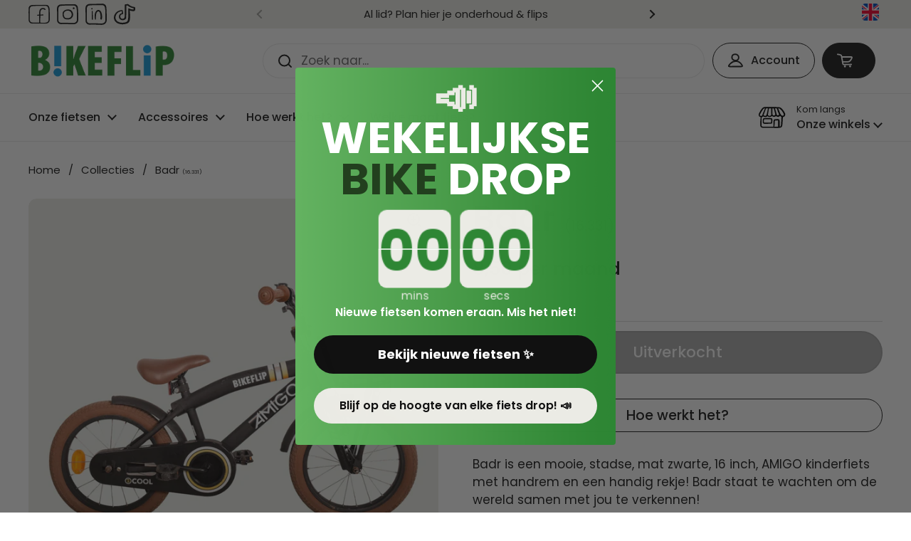

--- FILE ---
content_type: text/html; charset=utf-8
request_url: https://bikeflip.nl/products/16-331
body_size: 100318
content:
<!doctype html>
<html class="no-js" lang="nl" dir="ltr">
  <head>
    




<script src="/cdn/shopifycloud/consent-tracking-api/v0.1/consent-tracking-api.js"></script>

<script type="text/javascript">
  var Y=Object.defineProperty;var X=(m,g,p)=>g in m?Y(m,g,{enumerable:!0,configurable:!0,writable:!0,value:p}):m[g]=p;var n=(m,g,p)=>X(m,typeof g!="symbol"?g+"":g,p);(function(){"use strict";var m=" daum[ /]| deusu/| yadirectfetcher|(?:^|[^g])news(?!sapphire)|(?<! (?:channel/|google/))google(?!(app|/google| pixel))|(?<! cu)bots?(?:\\b|_)|(?<!(?:lib))http|(?<![hg]m)score|(?<!cam)scan|@[a-z][\\w-]+\\.|\\(\\)|\\.com\\b|\\btime/|\\||^<|^[\\w \\.\\-\\(?:\\):%]+(?:/v?\\d+(?:\\.\\d+)?(?:\\.\\d{1,10})*?)?(?:,|$)|^[^ ]{50,}$|^\\d+\\b|^\\w*search\\b|^\\w+/[\\w\\(\\)]*$|^active|^ad muncher|^amaya|^avsdevicesdk/|^biglotron|^bot|^bw/|^clamav[ /]|^client/|^cobweb/|^custom|^ddg[_-]android|^discourse|^dispatch/\\d|^downcast/|^duckduckgo|^email|^facebook|^getright/|^gozilla/|^hobbit|^hotzonu|^hwcdn/|^igetter/|^jeode/|^jetty/|^jigsaw|^microsoft bits|^movabletype|^mozilla/\\d\\.\\d\\s[\\w\\.-]+$|^mozilla/\\d\\.\\d\\s\\(compatible;?(?:\\s\\w+\\/\\d+\\.\\d+)?\\)$|^navermailapp|^netsurf|^offline|^openai/|^owler|^php|^postman|^python|^rank|^read|^reed|^rest|^rss|^snapchat|^space bison|^svn|^swcd |^taringa|^thumbor/|^track|^w3c|^webbandit/|^webcopier|^wget|^whatsapp|^wordpress|^xenu link sleuth|^yahoo|^yandex|^zdm/\\d|^zoom marketplace/|^$|analyzer|archive|ask jeeves/teoma|audit|bit\\.ly/|bluecoat drtr|browsex|burpcollaborator|capture|catch|check\\b|checker|chrome-lighthouse|chromeframe|classifier|cloudflare|convertify|crawl|cypress/|dareboost|datanyze|dejaclick|detect|dmbrowser|download|evc-batch/|exaleadcloudview|feed|firephp|functionize|gomezagent|grab|headless|httrack|hubspot marketing grader|hydra|ibisbrowser|infrawatch|insight|inspect|iplabel|ips-agent|java(?!;)|library|linkcheck|mail\\.ru/|manager|measure|neustar wpm|node|nutch|offbyone|onetrust|optimize|pageburst|pagespeed|parser|perl|phantomjs|pingdom|powermarks|preview|proxy|ptst[ /]\\d|retriever|rexx;|rigor|rss\\b|scrape|server|sogou|sparkler/|speedcurve|spider|splash|statuscake|supercleaner|synapse|synthetic|tools|torrent|transcoder|url|validator|virtuoso|wappalyzer|webglance|webkit2png|whatcms/|xtate/",g=/bot|crawl|http|lighthouse|scan|search|spider/i,p;function M(){if(p instanceof RegExp)return p;try{p=new RegExp(m,"i")}catch{p=g}return p}function O(c){return!!c&&M().test(c)}/*! js-cookie v3.0.5 | MIT */function _(c){for(var e=1;e<arguments.length;e++){var t=arguments[e];for(var i in t)c[i]=t[i]}return c}var U={read:function(c){return c[0]==='"'&&(c=c.slice(1,-1)),c.replace(/(%[\dA-F]{2})+/gi,decodeURIComponent)},write:function(c){return encodeURIComponent(c).replace(/%(2[346BF]|3[AC-F]|40|5[BDE]|60|7[BCD])/g,decodeURIComponent)}};function S(c,e){function t(r,s,a){if(!(typeof document>"u")){a=_({},e,a),typeof a.expires=="number"&&(a.expires=new Date(Date.now()+a.expires*864e5)),a.expires&&(a.expires=a.expires.toUTCString()),r=encodeURIComponent(r).replace(/%(2[346B]|5E|60|7C)/g,decodeURIComponent).replace(/[()]/g,escape);var o="";for(var h in a)a[h]&&(o+="; "+h,a[h]!==!0&&(o+="="+a[h].split(";")[0]));return document.cookie=r+"="+c.write(s,r)+o}}function i(r){if(!(typeof document>"u"||arguments.length&&!r)){for(var s=document.cookie?document.cookie.split("; "):[],a={},o=0;o<s.length;o++){var h=s[o].split("="),d=h.slice(1).join("=");try{var f=decodeURIComponent(h[0]);if(a[f]=c.read(d,f),r===f)break}catch{}}return r?a[r]:a}}return Object.create({set:t,get:i,remove:function(r,s){t(r,"",_({},s,{expires:-1}))},withAttributes:function(r){return S(this.converter,_({},this.attributes,r))},withConverter:function(r){return S(_({},this.converter,r),this.attributes)}},{attributes:{value:Object.freeze(e)},converter:{value:Object.freeze(c)}})}var R=S(U,{path:"/"});const F=c=>{const e=window.innerWidth<768||window.outerWidth<768?"mobile":"desktop";return c===e},L=(c,e)=>{const t=!!e,i=String(c)==="true";return t===i},I="shg_geo_data";function B(c,e){const t=c-e;return Math.floor(t/(1e3*60*60*24))}function N(){if(new URLSearchParams(window.location.search).get("shg_geo_cache")==="false")return null;let e=null;try{const t=localStorage.getItem(I);if(t){const i=JSON.parse(t),r=Date.now();i.timestamp&&B(r,i.timestamp)<=7?e=i:localStorage.removeItem(I)}}catch(t){return console.error("Error reading geo data from cache:",t),localStorage.removeItem(I),null}return e}function q(c){let e=null;if(!c)return console.warn("Geo location API URL not configured."),e;try{const t=new XMLHttpRequest;t.open("GET",c,!1),t.send(null),t.status===200?(e=JSON.parse(t.responseText),e?(e.timestamp=Date.now(),localStorage.setItem(I,JSON.stringify(e))):(console.error("Geo API response parsed to null or undefined."),e=null)):console.error(`Geo API request failed with status: ${t.status}`)}catch(t){console.error("Error fetching geo data from API:",t)}return e}function Q(c){let e=null;try{const t=N();t?(e=t,console.debug("Loaded geo data from cache:",e)):(e=q(c),console.debug("Fetched geo data from API:",e))}catch(t){console.error("Error initializing geo data:",t),e=null}return e}const j=(c,e)=>{const{type:t,country_code:i,toponym_name:r,parent_name:s}=c||{},{country:a,region:o,city:h}=e||{};if(!t||!i||!e)return!1;switch(t){case"country":return a===i;case"region":return o===r&&a===i;case"city":return h===r&&o===s&&a===i;default:return console.debug("Unknown location type:",t),!1}},x=c=>typeof c!="string"?!1:document.referrer.toLowerCase().includes(c.toLowerCase()),$=c=>typeof c!="string"?!1:window.location.href.toLowerCase().includes(c.toLowerCase()),G=(c,e,t)=>{if(!e)return!1;const{expectedTimeInMillseconds:i,withinOrAfter:r}=c||{};if(typeof i!="number"||!r)return!1;const s=e.first_visit_timestamp;return r==="within"?s+i>t:s+i<t},K=(c,e,t)=>e?t-e.first_visit_timestamp<18e5===c:c===!0;function H(c,e){return c===e}const y=class y{constructor(e){n(this,"visitorDetails",null);n(this,"currentTime");n(this,"geoLocationApi");n(this,"customerId");n(this,"isB2B");n(this,"internalGeoData");n(this,"isGeoDataInitialized",!1);n(this,"checkers",{device:e=>F(e),logged_in:(e,t)=>L(e,this.customerId),new_visitor:(e,t)=>K(e,t.visitorDetails,t.currentTime),returning_visitor:(e,t)=>G(e,t.visitorDetails,t.currentTime),url_contains:e=>$(e),referrer_contains:e=>x(e),location:(e,t)=>j(e,t.geoData),b2b:e=>H(e,this.isB2B)});this.geoLocationApi=e.geoLocationApi,this.customerId=e.customerId,this.isB2B=e.isB2B,this.currentTime=Date.now(),this.initializeVisitorDetails()}initializeVisitorDetails(){var e;try{const t=localStorage.getItem(y.VISITOR_DETAILS_KEY);t&&(this.visitorDetails=JSON.parse(t),typeof((e=this.visitorDetails)==null?void 0:e.first_visit_timestamp)!="number"&&(console.warn("Invalid visitor details found in storage, resetting."),this.visitorDetails=null)),this.visitorDetails===null?(console.debug("Initializing new visitor details."),this.visitorDetails={first_visit_timestamp:this.currentTime},localStorage.setItem(y.VISITOR_DETAILS_KEY,JSON.stringify(this.visitorDetails))):console.debug("Loaded visitor details from storage:",this.visitorDetails)}catch(t){console.error("Error initializing visitor details:",t),localStorage.removeItem(y.VISITOR_DETAILS_KEY),this.visitorDetails={first_visit_timestamp:this.currentTime},localStorage.setItem(y.VISITOR_DETAILS_KEY,JSON.stringify(this.visitorDetails))}}check(e){const t=this.checkers[e.audience_type];if(!t)return console.warn(`Unknown audience type: ${e.audience_type}`),!1;e.audience_type==="location"&&(e.value=this.snakeCaseKeys(e.value),this.isGeoDataInitialized||(console.debug("Location check required, initializing geoData..."),this.internalGeoData=Q(this.geoLocationApi),this.isGeoDataInitialized=!0,console.debug("GeoData initialization result:",this.internalGeoData)));const i={geoData:this.internalGeoData===void 0?null:this.internalGeoData,visitorDetails:this.visitorDetails,currentTime:this.currentTime};try{const r=!!t(e.value,i);return console.debug("Audience check result:",{audience:e,internalContext:i,matched:r}),e.condition==="is_not"?!r:r}catch(r){return console.error("Error during audience check:",{audience:e,internalContext:i,error:r}),!1}}snakeCaseKeys(e){if(typeof e!="object")return e;const t={};for(const[i,r]of Object.entries(e)){const s=i.replace(/[A-Z]/g,a=>`_${a.toLowerCase()}`);t[s]=r}return t}};n(y,"VISITOR_DETAILS_KEY","_shg_ab_visitor_details");let k=y;class J{constructor(e,t){n(this,"buyItNowHandlerAttached",!1);n(this,"currentPricingVariantId",null);n(this,"storefrontAccessToken");n(this,"shopDomain");n(this,"trackDispatchedSelection",(e,t)=>{const i=e&&e.isFirstAssignment===!1?"cache":t.distribution_method,r={shop_id:t.shop_id,optimization_id:e==null?void 0:e.optimization.id,variant_id:e==null?void 0:e.selectedVariant.id,details:{optimization_ids:t.optimization_ids,distribution_method:i,selection_details:t.selection_details,cache:t.cache,context:t.context,optimization_matches:t.optimization_matches}};this.trackingService.trackDispatch("dispatched",r)});this.trackingService=e,this.storefrontAccessToken=(t==null?void 0:t.storefrontAccessToken)??null,this.shopDomain=(t==null?void 0:t.shopDomain)??null,this.currentPricingVariantId=(t==null?void 0:t.currentPricingVariantId)??null,typeof document<"u"&&document.readyState==="loading"?document.addEventListener("DOMContentLoaded",()=>{this.attachPriceTestBuyItNowHandler()}):setTimeout(()=>{this.attachPriceTestBuyItNowHandler()},100)}async createCartAndGetCheckoutUrl(e,t,i){var o,h,d,f,C;if(!this.storefrontAccessToken||!this.shopDomain)return null;const r=`
      mutation cartCreate($input: CartInput!) {
        cartCreate(input: $input) {
          cart {
            id
            checkoutUrl
          }
          userErrors {
            field
            message
          }
        }
      }
    `,s=i?[{key:"shogun_variant_id",value:i}]:[],a={input:{lines:[{merchandiseId:`gid://shopify/ProductVariant/${e}`,quantity:t}],attributes:s}};try{const P=JSON.stringify({query:r,variables:a}),z=`https://${this.shopDomain}/api/2025-10/graphql.json`;console.debug("shogun: cartCreate request URL:",z),console.debug("shogun: cartCreate request body:",P);const b=await(await fetch(z,{method:"POST",headers:{"Content-Type":"application/json","X-Shopify-Storefront-Access-Token":this.storefrontAccessToken},body:P})).json();return console.debug("shogun: cartCreate full response:",JSON.stringify(b,null,2)),(d=(h=(o=b.data)==null?void 0:o.cartCreate)==null?void 0:h.cart)!=null&&d.checkoutUrl?(console.debug("shogun: cartCreate successful, checkoutUrl:",b.data.cartCreate.cart.checkoutUrl),b.data.cartCreate.cart.checkoutUrl):(console.error("shogun: cartCreate failed:",((C=(f=b.data)==null?void 0:f.cartCreate)==null?void 0:C.userErrors)||b.errors),null)}catch(P){return console.error("shogun: cartCreate error:",P),null}}async addToCartAndCheckout(e,t,i){const r={items:[{id:e,quantity:t}]};i&&(r.attributes={shogun_variant_id:i});try{const s=await fetch("/cart/add.js",{method:"POST",headers:{"Content-Type":"application/json"},body:JSON.stringify(r)});s.ok?(console.debug("shogun: added to cart, redirecting to checkout"),window.location.href="/checkout"):console.error("shogun: cart add failed:",await s.text())}catch(s){console.error("shogun: cart add error:",s)}}attachPriceTestBuyItNowHandler(){if(this.buyItNowHandlerAttached)return;this.buyItNowHandlerAttached=!0;const e=async i=>{const r=new FormData(i);let s=r.get("id")||r.get("variant_id");if(console.debug("shogun: buy-it-now form data:",Object.fromEntries(r.entries())),console.debug("shogun: raw variantId from form:",s),!s){console.debug("shogun: no variant ID found for buy-it-now");return}if(s.includes("gid://")){const h=s.match(/\/(\d+)$/);h&&(s=h[1],console.debug("shogun: extracted numeric ID from GID:",s))}const a=parseInt(r.get("quantity")||"1",10)||1,o=this.currentPricingVariantId;if(console.debug("shogun: buy-it-now details:",{variantId:s,quantity:a,pricingVariantId:o,storefrontAccessToken:this.storefrontAccessToken?"***":null,shopDomain:this.shopDomain}),this.storefrontAccessToken&&this.shopDomain){console.debug("shogun: attempting cartCreate with merchandiseId:",`gid://shopify/ProductVariant/${s}`);const h=await this.createCartAndGetCheckoutUrl(s,a,o);if(h){console.debug("shogun: redirecting to cartCreate checkoutUrl (original cart preserved)"),window.location.href=h;return}}console.debug("shogun: falling back to cart add with pricing variant"),await this.addToCartAndCheckout(s,a,o)};typeof document<"u"&&(()=>{document.addEventListener("click",i=>{const r=i.target;if(!r)return;const s=r.closest('[data-ab-price-test-payment-button="true"]');if(!s||!r.closest('shopify-buy-it-now-button, shopify-accelerated-checkout, [data-shopify="payment-button"]'))return;const o=s.closest("form");o&&(i.preventDefault(),i.stopPropagation(),i.stopImmediatePropagation(),e(o))},{capture:!0})})()}extractViewParamFromFullTemplateKey(e){const t=e.split("/").pop().split(".");return t.slice(1,t.length-1).join(".")}async handleRedirect(e){const t=new URL(window.location.href),i=new URL(window.location.href);if(e.optimization.scope==="theme")i.searchParams.set("preview_theme_id",e.selectedVariant.config.theme_id);else if(e.optimization.scope==="url_redirect")i.pathname=e.languageRootUrl!=="/"?e.languageRootUrl+e.selectedVariant.config.path:e.selectedVariant.config.path;else{const r=this.extractViewParamFromFullTemplateKey(e.selectedVariant.config.full_template_key);i.searchParams.set("view",r)}t.toString()===i.toString()?this.hideViewParam():this.redirectWithoutCache(i)}hideViewParam(){const e=new URL(window.location.href);e.searchParams.delete("view"),window.history.replaceState({},"",e.toString())}dispatch(e,t,i){let r=null;if(e[0].optimization.scope=="price"){const s=e[0];if(r=s,this.currentPricingVariantId=t||s.selectedVariant.id,this.attachPriceTestBuyItNowHandler(),t)console.debug("shogun: price variant already assigned, returning");else{const a=s.selectedVariant.id;console.debug("shogun: assigning price variant");const o=JSON.stringify({attributes:{shogun_variant_id:a}}),h=new XMLHttpRequest;h.open("POST","/cart/update.js",!0),h.setRequestHeader("Content-Type","application/json"),h.onreadystatechange=()=>{if(h.readyState==4&&h.status==200){console.debug("shogun: reloading to reflect cart pricing");const d=new URL(window.location.href);this.redirectWithoutCache(d)}},h.send(o)}}else{const s=e.find(o=>o.matchingVariant.id!==o.selectedVariant.id);if(console.debug("redirectingSelection",s),s&&(s.optimization.scope!=="url_redirect"||s.isFirstAssignment===!0||s.optimization.config.permanent_redirect===!0))return this.trackDispatchedSelection(s,i),this.handleRedirect(s);const a=new Set(e.map(o=>o.optimization.scope));(a.has("template")||a.has("page"))&&this.hideViewParam(),r=e.find(o=>o.current())||s||null}e.length>0&&!r&&(r=e[0]),(r||e.length>0)&&this.trackDispatchedSelection(r,i),e.filter(s=>s.current()).forEach(s=>{this.trackingService.trackVariantImpression(s.selectedVariant,s.optimization.type)})}redirectWithoutCache(e){typeof e=="string"&&(e=new URL(e)),e.searchParams.delete("cache"),document.referrer!=""&&sessionStorage.setItem(E,document.referrer),console.debug("shogun: redirecting to ",e),window.location.replace(e)}}class v{constructor(e){n(this,"optimization");n(this,"matchingVariant");n(this,"selectedVariant");n(this,"isFirstAssignment");n(this,"languageRootUrl");this.optimization=e.optimization,this.matchingVariant=e.matchingVariant,this.selectedVariant=e.selectedVariant,this.isFirstAssignment=e.isFirstAssignment,this.languageRootUrl=e.languageRootUrl}current(){return this.matchingVariant.id===this.selectedVariant.id}}const w=class w{constructor(){n(this,"ran",!1)}removePreviewBarIframe(){console.debug("Setting up preview bar iframe removal");const e=()=>{w.PREVIEW_BAR_IFRAME_IDS.forEach(t=>{const i=document.getElementById(t);i&&(console.debug(`Removing preview bar iframe with id: ${t}`),i.remove())})};e(),document.addEventListener("DOMContentLoaded",()=>{console.debug("DOM loaded, setting up mutation observer for preview bar");const t=new MutationObserver(i=>{i.forEach(r=>{r.addedNodes.forEach(s=>{if(s.nodeType===Node.ELEMENT_NODE){const a=s;w.PREVIEW_BAR_IFRAME_IDS.includes(a.id)&&(console.debug(`Detected and removing preview bar iframe with id: ${a.id} via observer`),a.remove())}})})});if(document.body)t.observe(document.body,{childList:!0,subtree:!0});else{const i=new MutationObserver(()=>{document.body&&(t.observe(document.body,{childList:!0,subtree:!0}),e(),i.disconnect())});i.observe(document.documentElement,{childList:!0})}e()})}run(){this.ran||(this.removePreviewBarIframe(),this.ran=!0)}};n(w,"PREVIEW_BAR_IFRAME_IDS",["preview-bar-iframe","PBarNextFrameWrapper"]);let T=w;const D="_shg_analytics_queue";class W{enqueue(e){const t={...e,id:crypto.randomUUID(),attempts:0,createdAt:Date.now()},i=this.readQueue();return i[t.category].push(t),this.writeQueue(i),t}all(){const e=this.readQueue();return[...e.shogun_load,...e.dispatcher].sort((t,i)=>t.createdAt-i.createdAt)}update(e){const t=this.readQueue(),i=t[e.category],r=i.findIndex(s=>s.id===e.id);r!==-1&&(i[r]=e,this.writeQueue(t))}remove(e){const t=this.readQueue(),i=t[e.category],r=i.findIndex(s=>s.id===e.id);r!==-1&&(i.splice(r,1),this.writeQueue(t))}findLatest(e){const i=this.readQueue()[e];if(i.length!==0)return i[i.length-1]}readQueue(){const e=localStorage.getItem(D);if(!e)return this.emptyQueue();try{const t=JSON.parse(e);return t.shogun_load||(t.shogun_load=[]),t.dispatcher||(t.dispatcher=[]),t}catch(t){return console.error("shogun: failed to parse analytics queue storage, resetting",t),localStorage.removeItem(D),this.emptyQueue()}}writeQueue(e){try{localStorage.setItem(D,JSON.stringify(e))}catch(t){console.error("shogun: failed to save analytics queue",t)}}emptyQueue(){return{shogun_load:[],dispatcher:[]}}}const u=class u{constructor(e,t,i,r,s,a){n(this,"publishable",!1);n(this,"allowed",null);n(this,"eventQueue",new W);n(this,"processingQueue",!1);n(this,"pendingProcess",!1);n(this,"processTimer",null);n(this,"trackVariantImpression",(e,t)=>{const i={page_type:this.pageType,page_id:this.pageId,app_type:t=="ab_test"?"ab_testing":"personalization",original_referrer:this.originalReferrer};i.optimization_id=e.optimization_id,i.variant_id=e.id,console.debug(`Tracking variant impression: optimization=${e.optimization_id}, variant=${e.id}`),this.enqueueShogunLoadEvent(i)});n(this,"trackPage",()=>{const e={page_type:this.pageType,page_id:this.pageId,app_type:"ab_testing"};this.enqueueShogunLoadEvent(e)});n(this,"trackDispatch",(e,t)=>{this.enqueueEvent({category:"dispatcher",event:e,data:t})});n(this,"enqueueEvent",e=>{console.debug("shogun: enqueueing tracking event",{category:e.category,event:"event"in e?e.event:void 0}),e.category==="shogun_load"&&(!this.publishable||this.allowed!==!0)&&console.debug("shogun: not ready, enqueueing shogun:load event");try{this.eventQueue.enqueue(e),this.scheduleProcessQueue()}catch(t){console.error("shogun: failed to enqueue analytics event",t)}});n(this,"enqueueShogunLoadEvent",e=>{this.enqueueEvent({category:"shogun_load",data:e})});n(this,"waitForPublishable",()=>{var i,r;let e=0;const t=()=>{var s,a;if(typeof((a=(s=window.Shopify)==null?void 0:s.analytics)==null?void 0:a.publish)>"u")if(e<=u.retryAttemptsLimit){setTimeout(t,u.retryIntervalInMs);return}else{console.warn("shogun:ts: Shopify analytics unavailable after 30s"),this.handleError("Error initializing TrackingService: Shopify analytics not available after 30s");return}console.debug("shogun:ts: publishable"),this.publishable=!0,this.scheduleProcessQueue()};(r=(i=window.Shopify)==null?void 0:i.analytics)!=null&&r.publish?(console.debug("shogun:ts: publishable"),this.publishable=!0):(console.debug("shogun:ts: analytics api not available yet, waiting..."),t())});n(this,"waitForConsent",()=>{var i,r;let e=0;const t=()=>{if(typeof window.Shopify>"u"&&e<=u.retryAttemptsLimit){setTimeout(t,u.retryIntervalInMs);return}window.Shopify.loadFeatures([{name:"consent-tracking-api",version:"0.1"}],s=>{var a;if(s&&s.length>0){let o=[];s.forEach(h=>{console.error(h),o.push(h.message)}),this.handleError(`Error initializing TrackingService: ${o.join(", ")}`)}else console.debug("shogun:ts: consent available"),this.handleConsentChange(((a=window.Shopify.customerPrivacy)==null?void 0:a.analyticsProcessingAllowed())??!1)})};(r=(i=window.Shopify)==null?void 0:i.customerPrivacy)!=null&&r.analyticsProcessingAllowed?(console.debug("shogun:ts: consent available"),this.allowed=window.Shopify.customerPrivacy.analyticsProcessingAllowed()):(console.debug("shogun:ts: privacy api not available yet, waiting..."),t())});n(this,"handleConsentChange",e=>{this.allowed=e,console.debug("shogun: analytics consent updated to: ",this.allowed),this.scheduleProcessQueue()});n(this,"scheduleProcessQueue",()=>{if(this.processingQueue){this.pendingProcess=!0;return}this.processingQueue=!0;try{this.processQueue()}catch(e){console.error("shogun: error processing analytics queue",e)}finally{this.processingQueue=!1,this.pendingProcess&&(this.pendingProcess=!1,this.scheduleProcessQueue())}});n(this,"scheduleProcessQueueAfter",e=>{this.processTimer||(this.processTimer=setTimeout(()=>{this.processTimer=null,this.scheduleProcessQueue()},e))});n(this,"handleError",e=>{let t,i;const r=this.eventQueue.findLatest("shogun_load");r&&(t=r.data.optimization_id,i=r.data.variant_id),this.trackDispatchFallback("errored",{shop_id:this.shopId,dispatcher_session_id:this.dispatcherSessionId,optimization_id:t,variant_id:i,details:{error:e}})});n(this,"dispatcherFallbackReady",e=>e.category!=="dispatcher"?!1:Date.now()-e.createdAt>=u.dispatchFallbackDelayInMs);n(this,"trackDispatchFallback",(e,t)=>{console.debug(`shogun: sending dispatch:${e} via fallback`),t.name=e,fetch(`${this.analyticsUrl}/dispatcher/${e}`,{method:"POST",headers:{"Content-Type":"application/json"},body:JSON.stringify(t),keepalive:!0})});n(this,"prepareFallbackPayload",e=>{const t=this.clonePayload(e);return t.shop_id=t.shop_id||this.shopId,t.dispatcher_session_id=this.dispatcherSessionId,t.details||(t.details={}),t});n(this,"clonePayload",e=>{try{return JSON.parse(JSON.stringify(e))}catch{return e}});this.shopId=e,this.pageType=t,this.pageId=i,this.originalReferrer=r,this.analyticsUrl=s,this.dispatcherSessionId=a,this.waitForPublishable(),this.waitForConsent(),document.addEventListener("visitorConsentCollected",o=>{this.handleConsentChange(o.detail.analyticsAllowed)}),this.scheduleProcessQueue()}processQueue(){console.debug("shogun: processing queue");const e=this.eventQueue.all();let t=!1;for(const i of e){if(this.shouldDropEvent(i)){this.eventQueue.remove(i);continue}if(this.isWithinBackoffWindow(i)){t=!0;continue}if(!this.isEventReady(i)){t=!0;continue}let r="success";try{r=this.deliverEvent(i)}catch(s){console.error("shogun: error delivering analytics event",s),r="retry"}r==="success"||r==="drop"?this.eventQueue.remove(i):(i.attempts+=1,i.lastAttemptedAt=Date.now(),this.eventQueue.update(i),t=!0)}t&&this.scheduleProcessQueueAfter(u.queueRetryDelayInMs)}shouldDropEvent(e){return Date.now()-e.createdAt>u.maxQueueAgeInMs||e.attempts>=u.maxQueueAttempts||e.category==="dispatcher"&&!e.event}isWithinBackoffWindow(e){if(!e.lastAttemptedAt)return!1;const t=u.queueRetryDelayInMs*Math.pow(2,Math.min(e.attempts,u.maxQueueAttempts));return Date.now()-e.lastAttemptedAt<t}isEventReady(e){return e.category==="shogun_load"?this.publishable&&this.allowed===!0:e.category==="dispatcher"?this.allowed===!0&&this.publishable?!0:this.dispatcherFallbackReady(e):!1}deliverEvent(e){return e.category==="shogun_load"?this.deliverShogunLoad(e):this.deliverDispatch(e)}deliverShogunLoad(e){const t=e.data;try{if(console.debug("Firing shogun:load event",t),!window.Shopify.analytics.publish)throw new Error("Shopify analytics publish is not available");return window.Shopify.analytics.publish("shogun:load",t),"success"}catch(i){return console.error("Error publishing shogun:load event:",i),"retry"}}deliverDispatch(e){if(e.category!=="dispatcher"||!e.event)return"drop";if(this.allowed===!0&&this.publishable){const i=`shogun:dispatcher:${e.event}`;try{if(console.debug(`Firing ${i} event`,e.data),!window.Shopify.analytics.publish)throw new Error("Shopify analytics publish is not available");return window.Shopify.analytics.publish(i,e.data),"success"}catch(r){console.error(`Error publishing ${i} event:`,r);const s=this.prepareFallbackPayload(e.data);return s.details||(s.details={}),s.details.error=`Error publishing ${i} event: ${r.message}`,this.trackDispatchFallback(e.event,s),"success"}}if(!this.dispatcherFallbackReady(e))return"retry";const t=this.prepareFallbackPayload(e.data);return this.trackDispatchFallback(e.event,t),"success"}};n(u,"retryIntervalInMs",250),n(u,"retryAttemptsLimit",3e4/u.retryIntervalInMs),n(u,"queueRetryDelayInMs",1e3),n(u,"maxQueueAttempts",5),n(u,"maxQueueAgeInMs",24*60*60*1e3),n(u,"dispatchFallbackDelayInMs",30*1e3);let A=u;const E="_shg_referrer",l=class l{constructor(e){n(this,"shopId");n(this,"optimizations");n(this,"currentThemeId");n(this,"pageId");n(this,"pageType");n(this,"currentPartialTemplateKey");n(this,"distributionMethod");n(this,"cachedOptimizations");n(this,"audienceChecker");n(this,"personalizations");n(this,"abTests");n(this,"dispatcher");n(this,"trackingService");n(this,"currentPath");n(this,"themeTestHandler");n(this,"currentPricingVariantId");n(this,"languageRootUrl");n(this,"dispatcherSessionId");n(this,"originalReferrer");n(this,"inAudience",e=>this.audienceChecker.check(e));if(this.originalReferrer=sessionStorage.getItem(E),this.originalReferrer){sessionStorage.removeItem(E),console.debug("shogun: retaining original referrer: ",this.originalReferrer);try{Object.defineProperty(document,"referrer",{get:()=>this.originalReferrer})}catch(a){console.debug("shogun: failed to set original referrer via `Object.defineProperty`"),console.error(a);try{window.document.__defineGetter__("referrer",()=>this.originalReferrer)}catch(o){console.debug("shogun: failed to set original referrer via `__defineGetter__`"),console.error(o)}}}this.shopId=e.shopId,this.currentThemeId=e.currentThemeId,this.currentPricingVariantId=e.currentPricingVariantId;const t=e.optimizations||[];e.defaultThemeId!==this.currentThemeId?this.optimizations=t.filter(a=>a.scope==="price"||a.variants.some(o=>o.config.theme_id===this.currentThemeId)):this.optimizations=t,this.personalizations=this.optimizations.filter(a=>a.type==="personalization"),this.abTests=this.optimizations.filter(a=>a.type==="ab_test"),this.distributionMethod=e.distributionMethod||l.DEFAULT_DISTRIBUTION_METHOD,this.pageId=e.pageId,this.pageType=e.pageType,this.languageRootUrl=e.languageRootUrl;const i=this.pageType==="metaobject"?"templates/metaobject/":"templates/",r=[e.templateName,e.templateSuffix].filter(Boolean).join(".");this.currentPartialTemplateKey=i+r,this.currentPath=window.location.pathname,this.cachedOptimizations=JSON.parse(localStorage.getItem(l.OPTIMIZATIONS_CACHE_KEY)||"{}"),this.audienceChecker=new k(e),e.sessionIdOverride?this.dispatcherSessionId=e.sessionIdOverride:(this.dispatcherSessionId=R.get(l.DISPATCHER_SESSION_COOKIE)||crypto.randomUUID(),R.set(l.DISPATCHER_SESSION_COOKIE,this.dispatcherSessionId,{path:"/",expires:1/48})),this.trackingService=new A(this.shopId,this.pageType,this.pageId,this.originalReferrer,e.analyticsUrl,this.dispatcherSessionId);const s=new T;this.themeTestHandler=s,this.dispatcher=new J(this.trackingService,{storefrontAccessToken:e.storefrontAccessToken,shopDomain:e.shopDomain,currentPricingVariantId:e.currentPricingVariantId})}getOptimizationPriority(e){return{theme:1,template:2,page:3,url_redirect:4,price:5}[e.scope]}sortMatches(e){return[...e].sort((t,i)=>{const r=this.getOptimizationPriority(t.optimization),s=this.getOptimizationPriority(i.optimization);return r===s?0:r-s})}audienceMatchesCurrentVisitor(e){const t=e.audiences||[];return t.length===0?!0:e.audiences_condition==="any"?t.some(this.inAudience):t.every(this.inAudience)}configAudiencesMatch(e,t){const i=e.audiences||[],r=t.audiences||[];if(i.length!==r.length)return!1;const s=i.map(o=>JSON.stringify(o)),a=r.map(o=>JSON.stringify(o));return!(s.some(o=>!a.includes(o))||a.some(o=>!s.includes(o))||i.length>1&&e.audiences_condition!==t.audiences_condition)}getCachedVariant(e){const t=this.cachedOptimizations[e.id];if(t)return e.variants.find(i=>i.id===t)}setCachedVariant(e,t){this.cachedOptimizations[e.id]=t.id,console.debug("setCachedVariant",e.id,t.id),localStorage.setItem(l.OPTIMIZATIONS_CACHE_KEY,JSON.stringify(this.cachedOptimizations))}extractPartialTemplateKeyFromFullTemplateKey(e){if(!e)return;const t=e.split(".");return t.length<2?e:t.slice(0,-1).join(".")}matchesAnyAttributeOfCurrentPage(e,t){const i=this.checkTemplateMatch(t),r=this.checkThemeMatch(e,t),s=this.checkPageMatch(e),a=this.checkPathMatch(t),o=this.checkPriceMatch(e,t);return r||i&&s||a||o}getMatchingVariant(e,t=void 0){var s;const i=e.config,r=(s=t==null?void 0:t.selectedVariant)==null?void 0:s.config;for(const a of e.variants){if(!this.matchesAnyAttributeOfCurrentPage(e,a))continue;const o=e.type==="ab_test"?e.config:a.config;if(this.audienceMatchesCurrentVisitor(o)&&!(r&&!this.configAudiencesMatch(i,r)))return a}}getPersonalizationMatches(){const e=[];for(const t of this.personalizations){const i=this.getMatchingVariant(t);i&&e.push({optimization:t,matchingVariant:i})}return e}getPrioritizedNonDefaultPersonalizationSelection(){const e=this.getPersonalizationMatches();if(e.length===0)return;const t=this.sortMatches(e);for(const i of t){const s=i.optimization.variants.sort((a,o)=>a.position-o.position).find(a=>!a.config.original&&this.audienceMatchesCurrentVisitor(a.config));if(s)return new v({optimization:i.optimization,matchingVariant:i.matchingVariant,selectedVariant:s,isFirstAssignment:!0,languageRootUrl:this.languageRootUrl})}}getDefaultPersonalizationSelectionsForImpressionTracking(e){return this.getPersonalizationMatches().filter(r=>r.matchingVariant.config.original&&r.optimization.id!==(e==null?void 0:e.optimization.id)).map(r=>new v({optimization:r.optimization,matchingVariant:r.matchingVariant,selectedVariant:r.matchingVariant,isFirstAssignment:!0,languageRootUrl:this.languageRootUrl}))}getRandomVariantForOptimization(e){const t=`${this.dispatcherSessionId}-${e.id}`,r=this.hashWithDjb2(t)%l.DEFAULT_NUMBER_OF_BINS;let s=0;for(const a of e.variants)if(s+=l.DEFAULT_NUMBER_OF_BINS*(a.config.percentage||0)/100,r<s)return a;return e.variants[0]}hasAnyCachedVariants(){return this.abTests.some(e=>!!this.cachedOptimizations[e.id])}getGreedySelections(e){const t=e[Math.floor(Math.random()*e.length)],i=t.cachedVariant||this.getRandomVariantForOptimization(t.optimization);return[new v({optimization:t.optimization,matchingVariant:t.matchingVariant,selectedVariant:i,isFirstAssignment:!t.cachedVariant,languageRootUrl:this.languageRootUrl})]}userBin(){const e=this.dispatcherSessionId;return e?this.hashWithDjb2(e)%l.DEFAULT_NUMBER_OF_BINS:0}hashWithDjb2(e){let t=5381;for(let i=0;i<e.length;i++)t=(t<<5)-t+e.charCodeAt(i),t|=0;return Math.abs(t)}getVariantForUserBin(){const e=this.userBin(),t=this.abTests.flatMap(r=>r.variants);let i=0;for(const r of t)if(i+=l.DEFAULT_NUMBER_OF_BINS*(r.traffic_percentage||0)/100,e<i)return r;return null}getEvenSelections(e){const t=this.getVariantForUserBin();if(!t)return[];const i=e.find(r=>r.optimization.variants.some(s=>s.id===t.id));return i?[new v({optimization:i.optimization,matchingVariant:i.matchingVariant,selectedVariant:t,isFirstAssignment:!i.cachedVariant,languageRootUrl:this.languageRootUrl})]:[]}getAbTestMatches(e){const t=[];return this.abTests.forEach(i=>{const r=this.getMatchingVariant(i,e);if(r){const s=this.getCachedVariant(i);(r.config.original||s)&&t.push({optimization:i,matchingVariant:r,cachedVariant:s})}}),t}getAbTestSelections(e){const t=this.getAbTestMatches(e);if(t.length===0)return[];const i=t.find(r=>!!r.cachedVariant);if(!i&&this.hasAnyCachedVariants())return[];if(i)return[new v({optimization:i.optimization,matchingVariant:i.matchingVariant,selectedVariant:i.cachedVariant,isFirstAssignment:!1,languageRootUrl:this.languageRootUrl})];switch(this.distributionMethod){case"greedy":return this.getGreedySelections(t);case"even":return this.getEvenSelections(t);default:throw new Error(`Unknown distribution method: ${this.distributionMethod}`)}}isBot(){const e=navigator.userAgent,t=O(e);return console.debug("Bot testing with user agent:",e),t}handleThemeReview(){const t=new URLSearchParams(location.search).get("shgpvid"),i=sessionStorage.getItem("_shg_preview_variant_id");if(i&&(!t||i==t)){console.debug(`shogun: theme review in progress, viewing variant: ${i}`);const r=document.getElementById("shogun-price-test-preview");if(!r){console.debug("shogun: sidebar not found!!!");return}const s=r.content.cloneNode(!0);document.addEventListener("DOMContentLoaded",()=>{document.body.style.paddingLeft="32rem",document.body.prepend(s)});return}else if(t&&(!i||i!=t)){console.debug(`shogun: theme review in progress, setting variant: ${t}`),sessionStorage.setItem("_shg_preview_variant_id",t);const r=JSON.stringify({attributes:{shogun_variant_id:t}}),s=new XMLHttpRequest;s.open("POST","/cart/update.js",!0),s.setRequestHeader("Content-Type","application/json"),s.onreadystatechange=()=>{s.readyState==4&&s.status==200&&(console.debug("shogun: reloading to reflect cart pricing"),location=location)},s.send(r)}}run(){let e=null,t=this.distributionMethod,i=[];const r=(s,a={})=>{var h,d;const o=s&&s.isFirstAssignment===!1?"cache":t;return{shop_id:this.shopId,optimization_id:(h=s==null?void 0:s.optimization)==null?void 0:h.id,variant_id:(d=s==null?void 0:s.selectedVariant)==null?void 0:d.id,details:{optimization_ids:this.optimizations.map(f=>f.id),distribution_method:o,selection_details:i,...a}}};try{if(this.isBot()){console.debug("Bot traffic detected, optimizer disabled");return}this.handleThemeReview();const s=this.getPrioritizedNonDefaultPersonalizationSelection(),a=this.getAbTestSelections(s),o=[];s&&o.push(s),o.push(...a),o.push(...this.getDefaultPersonalizationSelectionsForImpressionTracking(s)),localStorage.getItem("_shg_is_merchant")||this.themeTestHandler.run(),e=o.find(d=>d.matchingVariant.id===d.selectedVariant.id)||null,e&&!e.isFirstAssignment&&(t="cache"),i=o.map(d=>({optimization_id:d.optimization.id,selected_variant_id:d.selectedVariant.id,matching_variant_id:d.matchingVariant.id}));const h={shop_id:this.shopId,optimization_ids:this.optimizations.map(d=>d.id),selection_details:i,distribution_method:t,cache:{...this.cachedOptimizations},context:{template_key:this.currentPartialTemplateKey,theme_id:this.currentThemeId,page_type:this.pageType,page_id:this.pageId},optimization_matches:this.buildOptimizationMatches(s)};if(a.forEach(d=>{this.setCachedVariant(d.optimization,d.selectedVariant)}),o.length===0){this.abTests.length>0&&(this.trackingService.trackPage(),this.trackingService.trackDispatch("skipped",r(e)));return}this.dispatcher.dispatch(o,this.currentPricingVariantId,h)}catch(s){this.trackingService.trackDispatch("errored",r(e,{error:s.message}))}}getCurrentPathWithoutLanguagePrefix(){return this.languageRootUrl==="/"||!this.currentPath.startsWith(this.languageRootUrl)?this.currentPath:this.currentPath.substring(this.languageRootUrl.length)||"/"}checkTemplateMatch(e){return this.extractPartialTemplateKeyFromFullTemplateKey(e.config.full_template_key)===this.currentPartialTemplateKey}checkThemeMatch(e,t){return e.scope==="theme"&&t.config.theme_id===this.currentThemeId}checkPageMatch(e){const{page_type:t,page_id:i}=e.config,r=!t||t===this.pageType,s=!i||i===this.pageId;return e.scope!=="url_redirect"&&r&&s}checkPathMatch(e){const t=e.config.path;if(!t)return!1;const i=this.getCurrentPathWithoutLanguagePrefix();return decodeURIComponent(t)===decodeURIComponent(i)}checkPriceMatch(e,t){return e.scope!=="price"?!1:!this.currentPricingVariantId||this.currentPricingVariantId===t.id}getDetailedMatchingInfo(e,t,i){const{page_type:r,page_id:s}=e.config,a=!r||r===this.pageType,o=!s||s===this.pageId,h=e.type==="ab_test"?e.config:t.config,d=i?this.configAudiencesMatch(e.config,i.selectedVariant.config):!1;return{matches_template:this.checkTemplateMatch(t),matches_theme:this.checkThemeMatch(e,t),matches_page_type:a,matches_page_id:o,matches_page:this.checkPageMatch(e),matches_path:this.checkPathMatch(t),matches_price:this.checkPriceMatch(e,t),matches_audience:this.audienceMatchesCurrentVisitor(h),matches_personalization_config:d}}buildOptimizationMatches(e){const t={};for(const i of this.optimizations)if(t[i.id]={},i.variants&&Array.isArray(i.variants))for(const r of i.variants)t[i.id][r.id]=this.getDetailedMatchingInfo(i,r,e);return t}};n(l,"DEFAULT_NUMBER_OF_BINS",1e4),n(l,"DEFAULT_DISTRIBUTION_METHOD","greedy"),n(l,"OPTIMIZATIONS_CACHE_KEY","_shg_ab_optimizations_cache"),n(l,"DISPATCHER_SESSION_COOKIE","_shg_dispatcher_session");let V=l;window.ShogunOptimizer=V})();

</script><script type="text/javascript">
  ;(function() {
    if (typeof ShogunOptimizer === 'undefined') {
      console.error("ShogunOptimizer is not defined. Please ensure the optimizer script is properly loaded.");
      return;
    }

    const designMode = false;
    if (designMode) {
      console.debug("Design mode is enabled, skipping optimizer initialization");
      return;
    }

    // If the referrer url is the Shopify admin url, then set a local storage shg_is_merchant flag to true
    // This is used to remove the preview bar from the page for shoppers
    const referrer = document.referrer
    if (!localStorage.getItem('_shg_is_merchant') && ((referrer.includes('admin.shopify.com') || referrer.includes('shogun')))) {
      console.debug('Setting shg_is_merchant to true')
      localStorage.setItem('_shg_is_merchant', 'true')
    }

    const urlParams = new URLSearchParams(window.location.search);
    const optimizationDisabled = urlParams.get('shg') === "false" || window.location.hostname.includes('shopifypreview');

    if (optimizationDisabled) {
      console.debug("Optimization is disabled, skipping optimizer initialization");
      return;
    }

    const shopMetafieldConfig = {"default_theme_id":191097504086,"method":"greedy","optimizations":[{"id":"44f0f7b6-ab84-4c82-b97b-2d093535df23","type":"ab_test","scope":"template","name":"color add to cart button","config":{"audiences":[],"audience_id":null,"new_optimization":false,"audiences_condition":null},"variants":[{"id":"b51103d2-fed0-4137-8cd0-2a8ac1d12ba6","name":"Original","config":{"original":true,"position":0,"percentage":50,"template_name":"product","full_template_key":"templates/product.json","edit_in_shopify_url":"https://admin.shopify.com/store/bikeflip/themes/191097504086/editor?previewPath=%2Fproducts%2F16-37%3Fview%3Dproduct","variant_preview_url":"https://bikeflip.myshopify.com/products/16-7?view=product&shg=false"},"optimization_id":"44f0f7b6-ab84-4c82-b97b-2d093535df23","traffic_percentage":25.0},{"id":"acf97b30-b541-4a39-be80-014bb24e9b03","name":"Variant B","config":{"original":false,"position":1,"percentage":50,"template_name":"product","template_suffix":"200126-test-3a91","full_template_key":"templates/product.200126-test-3a91.json","edit_in_shopify_url":"https://admin.shopify.com/store/bikeflip/themes/191097504086/editor?previewPath=%2Fproducts%2F16-37%3Fview%3D200126-test-3a91","variant_preview_url":"https://bikeflip.myshopify.com/products/16-7?view=200126-test-3a91&shg=false"},"optimization_id":"44f0f7b6-ab84-4c82-b97b-2d093535df23","traffic_percentage":25.0}]},{"id":"a793a9f8-63a5-43bd-a96a-ef40e3f7142a","type":"ab_test","scope":"template","name":"collections overview order","config":{"audiences":[],"audience_id":null,"new_optimization":false,"audiences_condition":null},"variants":[{"id":"5af82e8f-9799-4b44-bf5c-ed72de786225","name":"Original","config":{"original":true,"position":0,"percentage":50,"template_name":"list-collections","template_suffix":"list-collections","full_template_key":"templates/list-collections.json","edit_in_shopify_url":"https://admin.shopify.com/store/bikeflip/themes/191097504086/editor?previewPath=%2Fcollections%3Fview%3Dlist-collections","variant_preview_url":"https://bikeflip.myshopify.com/collections?view=list-collections&shg=false"},"optimization_id":"a793a9f8-63a5-43bd-a96a-ef40e3f7142a","traffic_percentage":25.0},{"id":"a3edfe3f-b1f6-4f4e-b693-843d902611e4","name":"Variant B","config":{"original":false,"position":1,"percentage":50,"template_name":"list-collections","template_suffix":"list-collections.200126-test-6505","full_template_key":"templates/list-collections.200126-test-6505.json","edit_in_shopify_url":"https://admin.shopify.com/store/bikeflip/themes/191097504086/editor?previewPath=%2Fcollections%3Fview%3D200126-test-6505","variant_preview_url":"https://bikeflip.myshopify.com/collections?view=200126-test-6505&shg=false"},"optimization_id":"a793a9f8-63a5-43bd-a96a-ef40e3f7142a","traffic_percentage":25.0}]}],"expires_at":1769239506000,"env":"production"} || {};
    const optimizationsData = shopMetafieldConfig.expires_at > Date.now() ? (shopMetafieldConfig.optimizations || []) : [];

    const optimizerConfig = {
      shopId: "fc5c4486-3c23-40ba-ac6d-07394dbada29",
      optimizations: optimizationsData,
      distributionMethod: urlParams.get('shgMethod') || shopMetafieldConfig.method,
      defaultThemeId: String(shopMetafieldConfig.default_theme_id),
      currentThemeId: "191097504086",
      pageId: "9017756647766",
      pageType: "product",
      templateName: "product",
      templateSuffix: "",
      customerId: "",
      isB2B: false,
      sessionIdOverride: urlParams.get('shgSessionId'),
      geoLocationApi: "https://ipinfo.io/json?token=f2ae3a557d807b",
      currentPricingVariantId: null,
      languageRootUrl: "/",
      analyticsUrl: "https://shogun-abc-production.global.ssl.fastly.net",
      storefrontAccessToken: null,
      shopDomain: ""
    };

    console.debug("Initializing ShogunOptimizer with config:", optimizerConfig);
    const optimizer = new ShogunOptimizer(optimizerConfig);
    optimizer.run();
  })();
</script>


    <script src="//bikeflip.nl/cdn/shop/files/pandectes-rules.js?v=4422240043498772921" async></script>

    
    <script>
      if ('https://' + 'bikeflip.nl/products/16-331' == 'https://bikeflip.nl/policies/privacy-policy') {
        var style = document.createElement('style');
        var css = `
        .cc-window-wrapper{
        display:none !important;
        }
      `;

        style.innerHTML = css;

        document.head.appendChild(style);
      }
    </script>

    <!-- GTM + dataLayer (OnlineKlik) -->
    <script>

if(!window.jQuery){
    var jqueryScript = document.createElement('script');
    jqueryScript.setAttribute('src','https://ajax.googleapis.com/ajax/libs/jquery/3.6.0/jquery.min.js'); 
    document.head.appendChild(jqueryScript); 
}

__DL__jQueryinterval = setInterval(function(){
    // wait for jQuery to load & run script after jQuery has loaded
    if(window.jQuery){
        // search parameters
        getURLParams = function(name, url){
            if (!url) url = window.location.href;
            name = name.replace(/[\[\]]/g, "\\$&");
            var regex = new RegExp("[?&]" + name + "(=([^&#]*)|&|#|$)"),
            results = regex.exec(url);
            if (!results) return null;
            if (!results[2]) return '';
            return decodeURIComponent(results[2].replace(/\+/g, " "));
        };
        
        /**********************
        * DYNAMIC DEPENDENCIES
        ***********************/
        
        __DL__ = {
            dynamicCart: true,  // if cart is dynamic (meaning no refresh on cart add) set to true
            debug: false, // if true, console messages will be displayed
            cart: null,
            wishlist: null,
            removeCart: null
        };
        
        customBindings = {
            cartTriggers: [],
            viewCart: [],
            removeCartTrigger: [],
            cartVisableSelector: [],
            promoSubscriptionsSelectors: [],
            promoSuccess: [],
            ctaSelectors: [],
            newsletterSelectors: [],
            newsletterSuccess: [],
            searchPage: [],
            wishlistSelector: [],
            removeWishlist: [],
            wishlistPage: [],
            searchTermQuery: [getURLParams('q')], // replace var with correct query
        };
        
        /* DO NOT EDIT */
        defaultBindings = {
            cartTriggers: ['form[action="/cart/add"] [type="submit"],.add-to-cart,.cart-btn'],
            viewCart: ['form[action="/cart"],.my-cart,.trigger-cart,#mobileCart'],
            removeCartTrigger: ['[href*="/cart/change"]'],
            cartVisableSelector: ['.inlinecart.is-active,.inline-cart.is-active'],
            promoSubscriptionsSelectors: [],
            promoSuccess: [],
            ctaSelectors: [],
            newsletterSelectors: ['input.contact_email'],
            newsletterSuccess: ['.success_message'],
            searchPage: ['search'],
            wishlistSelector: [],
            removeWishlist: [],
            wishlistPage: []
        };
        
        // stitch bindings
        objectArray = customBindings;
        outputObject = __DL__;
        
        applyBindings = function(objectArray, outputObject){
            for (var x in objectArray) {  
                var key = x;
                var objs = objectArray[x]; 
                values = [];    
                if(objs.length > 0){    
                    values.push(objs);
                    if(key in outputObject){              
                        values.push(outputObject[key]); 
                        outputObject[key] = values.join(", "); 
                    }else{        
                        outputObject[key] = values.join(", ");
                    }   
                }  
            }
        };
        
        applyBindings(customBindings, __DL__);
        applyBindings(defaultBindings, __DL__);
        
        /**********************
        * PREREQUISITE LIBRARIES 
        ***********************/
        
        clearInterval(__DL__jQueryinterval);
        
        // jquery-cookies.js
        if(typeof $.cookie!==undefined){
            (function(a){if(typeof define==='function'&&define.amd){define(['jquery'],a)}else if(typeof exports==='object'){module.exports=a(require('jquery'))}else{a(jQuery)}}(function($){var g=/\+/g;function encode(s){return h.raw?s:encodeURIComponent(s)}function decode(s){return h.raw?s:decodeURIComponent(s)}function stringifyCookieValue(a){return encode(h.json?JSON.stringify(a):String(a))}function parseCookieValue(s){if(s.indexOf('"')===0){s=s.slice(1,-1).replace(/\\"/g,'"').replace(/\\\\/g,'\\')}try{s=decodeURIComponent(s.replace(g,' '));return h.json?JSON.parse(s):s}catch(e){}}function read(s,a){var b=h.raw?s:parseCookieValue(s);return $.isFunction(a)?a(b):b}var h=$.cookie=function(a,b,c){if(arguments.length>1&&!$.isFunction(b)){c=$.extend({},h.defaults,c);if(typeof c.expires==='number'){var d=c.expires,t=c.expires=new Date();t.setMilliseconds(t.getMilliseconds()+d*864e+5)}return(document.cookie=[encode(a),'=',stringifyCookieValue(b),c.expires?'; expires='+c.expires.toUTCString():'',c.path?'; path='+c.path:'',c.domain?'; domain='+c.domain:'',c.secure?'; secure':''].join(''))}var e=a?undefined:{},cookies=document.cookie?document.cookie.split('; '):[],i=0,l=cookies.length;for(;i<l;i++){var f=cookies[i].split('='),name=decode(f.shift()),cookie=f.join('=');if(a===name){e=read(cookie,b);break}if(!a&&(cookie=read(cookie))!==undefined){e[name]=cookie}}return e};h.defaults={};$.removeCookie=function(a,b){$.cookie(a,'',$.extend({},b,{expires:-1}));return!$.cookie(a)}}))}
        
        /**********************
        * Begin dataLayer Build 
        ***********************/
        
        window.dataLayer = window.dataLayer || [];  // init data layer if doesn't already exist

        var template = "product"; 
        
        /**
        * Landing Page Cookie
        * 1. Detect if user just landed on the site
        * 2. Only fires if Page Title matches website */
        
        $.cookie.raw = true;
        if ($.cookie('landingPage') === undefined || $.cookie('landingPage').length === 0) {
            var landingPage = true;
            $.cookie('landingPage', unescape);
            $.removeCookie('landingPage', {path: '/'});
            $.cookie('landingPage', 'landed', {path: '/'});
        } else {
            var landingPage = false;
            $.cookie('landingPage', unescape);
            $.removeCookie('landingPage', {path: '/'});
            $.cookie('landingPage', 'refresh', {path: '/'});
        }
        if (__DL__.debug) {
            console.log('Landing Page: ' + landingPage);
        }
        
        /** 
        * Log State Cookie */
        
        
        var isLoggedIn = false;
        
        if (!isLoggedIn) {
            $.cookie('logState', unescape);
            $.removeCookie('logState', {path: '/'});
            $.cookie('logState', 'loggedOut', {path: '/'});
        } else {
            if ($.cookie('logState') === 'loggedOut' || $.cookie('logState') === undefined) {
                $.cookie('logState', unescape);
                $.removeCookie('logState', {path: '/'});
                $.cookie('logState', 'firstLog', {path: '/'});
            } else if ($.cookie('logState') === 'firstLog') {
                $.cookie('logState', unescape);
                $.removeCookie('logState', {path: '/'});
                $.cookie('logState', 'refresh', {path: '/'});
            }
        }
        
        if ($.cookie('logState') === 'firstLog') {
            var firstLog = true;
        } else {
            var firstLog = false;
        }
        
        /**********************
        * DATALAYER SECTIONS 
        ***********************/
        
        /**
        * DATALAYER: Landing Page
        * Fires any time a user first lands on the site. */
        
        if ($.cookie('landingPage') === 'landed') {
            dataLayer.push({
                'pageType': 'Landing',
                'event': 'first_time_visitor'
            });
        }
        
        /** 
        * DATALAYER: Log State
        * 1. Determine if user is logged in or not.
        * 2. Return User specific data. */
        
        var logState = {
            
            
            'logState' : "Logged Out",
            
            
            'firstLog'      : firstLog,
            'customerEmail' : null,
            'timestamp'     : Date().replace(/\(.*?\)/g,''),  
            
            'customerType'       : 'New',
            'customerTypeNumber' :'1', 
            
            'shippingInfo' : {
                'fullName'  : null,
                'firstName' : null,
                'lastName'  : null,
                'address1'  : null,
                'address2'  : null,
                'street'    : null,
                'city'      : null,
                'province'  : null,
                'zip'       : null,
                'country'   : null,
                'phone'     : null,
            },
            'billingInfo' : {
                'fullName'  : null,
                'firstName' : null,
                'lastName'  : null,
                'address1'  : null,
                'address2'  : null,
                'street'    : null,
                'city'      : null,
                'province'  : null,
                'zip'       : null,
                'country'   : null,
                'phone'     : null,
            },
            'checkoutEmail' : null,
            'currency'      : "EUR",
            'pageType'      : 'Log State',
            'event'         : 'logState'
        }
        dataLayer.push(logState);

        /** 
        * DATALAYER: Homepage */
        
        if(document.location.pathname == "/"){
            dataLayer.push({
                'pageType' : 'Homepage',
                'event'    : 'homepage',
                logState
            });
        }
      
        /** 
        * DATALAYER: 404 Pages
        * Fire on 404 Pages */
      	

        /** 
        * DATALAYER: Blog Articles
        * Fire on Blog Article Pages */
        
        
        /** DATALAYER: Product List Page (Collections, Category)
        * Fire on all product listing pages. */
        
            
        /** DATALAYER: Product Page
        * Fire on all Product View pages. */
          
            var ecommerce = {
                'items': [{
                    'item_id'        : 9017756647766,  
                    'item_variant'    : null,             
                    'item_name'      : "16.331",
                    'price'           : "8.50",
                    'item_brand'      : "BikeFlip",
                    'item_category'   : "",
                    'item_list_name'  : null,
                    'description'     : "Badr is een mooie, stadse, mat zwarte, 16 inch, AMIGO kinderfiets met handrem en een handig rekje! Badr staat te wachten om de wereld samen met jou te verkennen!Deze fiets is geschikt voor kinderen van 4 tot 6 jaar.",
                    'imageURL'        : 'https:files/16331-bikeflip-956255.jpg', 
                    'productURL'      : '/products/16-331'
                }]
            };               
            dataLayer.push({
                'pageType' : 'Product',
                'event'    : 'view_item',
            	 ecommerce
            	});

            $(__DL__.cartTriggers).click(function(){
				dataLayer.push({                    
                    'event'    : 'add_to_cart',
                    ecommerce
               	});                  
            });              
  		
      
        /** DATALAYER: Cart View
        * Fire anytime a user views their cart (non-dynamic) */               
        
                
        /** DATALAYER: Checkout on Shopify Plus **/
        if(Shopify.Checkout){
            var ecommerce = {
                'transaction_id': 'null',
                'affiliation': "BikeFlip",
                'value': "",
                'tax': "",
                'shipping': "",
                'subtotal': "",
                'currency': null,
                
                'email': null,
                'items':[],
                };
            if(Shopify.Checkout.step){ 
                if(Shopify.Checkout.step.length > 0){
                    if (Shopify.Checkout.step === 'contact_information'){
                        dataLayer.push({
                            'event'    :'begin_checkout',
                            'pageType' :'Customer Information',
                            'step': 1,
                        	ecommerce
                        });
                    }else if (Shopify.Checkout.step === 'shipping_method'){
                        dataLayer.push({
                            'event'    :'add_shipping_info',
                            'pageType' :'Shipping Information',
                            ecommerce
                        });
                    }else if( Shopify.Checkout.step === "payment_method" ){
                        dataLayer.push({
                            'event'    :'add_payment_info',
                            'pageType' :'Add Payment Info',
                        	ecommerce
                        });
                    }
                }
                            
                /** DATALAYER: Transaction */
                if(Shopify.Checkout.page == "thank_you"){
                    dataLayer.push({
                    'pageType' :'Transaction',
                    'event'    :'purchase',
                    ecommerce
                    });
                }               
            }
        }
              
	    /** DOM Ready **/	
        $(document).ready(function() {

            /** DATALAYER: Search Results */
            var searchPage = new RegExp(__DL__.searchPage, "g");
            if(document.location.pathname.match(searchPage)){
                var ecommerce = {
                    items :[],
                };
                dataLayer.push({
                    'pageType'   : "Search",
                    'search_term' : __DL__.searchTermQuery,                                       
                    'event'      : "search",
                    'item_list_name'  : null,
                    ecommerce
                });    
            }
            
            /** DATALAYER: Remove From Cart **/
            

            /** Google Tag Manager **/
            (function(w,d,s,l,i){w[l]=w[l]||[];w[l].push({'gtm.start':
            new Date().getTime(),event:'gtm.js'});var f=d.getElementsByTagName(s)[0],
            j=d.createElement(s),dl=l!='dataLayer'?'&l='+l:'';j.async=true;j.src=
            'https://www.googletagmanager.com/gtm.js?id='+i+dl;f.parentNode.insertBefore(j,f);
            })(window,document,'script','dataLayer','GTM-P7F6X97');

        }); // document ready
    }
}, 500);
  
</script>              

    <!--
      Google Tag Manager
       <script>(function(w,d,s,l,i){w[l]=w[l]||[];w[l].push({'gtm.start':
       new Date().getTime(),event:'gtm.js'});var f=d.getElementsByTagName(s)[0],
       j=d.createElement(s),dl=l!='dataLayer'?'&l='+l:'';j.async=true;j.src=
       'https://www.googletagmanager.com/gtm.js?id='+i+dl;f.parentNode.insertBefore(j,f);
       })(window,document,'script','dataLayer','GTM-P7F6X97');</script>
      End Google Tag Manager
    -->

    <!-- Start VWO Async SmartCode -->
    <link rel="preconnect" href="https://dev.visualwebsiteoptimizer.com" />
    <script type='text/javascript' id='vwoCode'>
      window._vwo_code || (function() {
      var account_id=781600,
        version=2.1,
        settings_tolerance=2000,
        hide_element='body',
        hide_element_style = 'opacity:0 !important;filter:alpha(opacity=0) !important;background:none !important;transition:none !important;',
        /* DO NOT EDIT BELOW THIS LINE */
        f=false,w=window,d=document,v=d.querySelector('#vwoCode'),cK='_vwo_'+account_id+'_settings',cc={};try{var c=JSON.parse(localStorage.getItem('_vwo_'+account_id+'_config'));cc=c&&typeof c==='object'?c:{}}catch(e){}var stT=cc.stT==='session'?w.sessionStorage:w.localStorage;code={nonce:v&&v.nonce,library_tolerance:function(){return typeof library_tolerance!=='undefined'?library_tolerance:undefined},settings_tolerance:function(){return cc.sT||settings_tolerance},hide_element_style:function(){return'{'+(cc.hES||hide_element_style)+'}'},hide_element:function(){if(performance.getEntriesByName('first-contentful-paint')[0]){return''}return typeof cc.hE==='string'?cc.hE:hide_element},getVersion:function(){return version},finish:function(e){if(!f){f=true;var t=d.getElementById('_vis_opt_path_hides');if(t)t.parentNode.removeChild(t);if(e)(new Image).src='https://dev.visualwebsiteoptimizer.com/ee.gif?a='+account_id+e}},finished:function(){return f},addScript:function(e){var t=d.createElement('script');t.type='text/javascript';if(e.src){t.src=e.src}else{t.text=e.text}v&&t.setAttribute('nonce',v.nonce);d.getElementsByTagName('head')[0].appendChild(t)},load:function(e,t){var n=this.getSettings(),i=d.createElement('script'),r=this;t=t||{};if(n){i.textContent=n;d.getElementsByTagName('head')[0].appendChild(i);if(!w.VWO||VWO.caE){stT.removeItem(cK);r.load(e)}}else{var o=new XMLHttpRequest;o.open('GET',e,true);o.withCredentials=!t.dSC;o.responseType=t.responseType||'text';o.onload=function(){if(t.onloadCb){return t.onloadCb(o,e)}if(o.status===200||o.status===304){_vwo_code.addScript({text:o.responseText})}else{_vwo_code.finish('&e=loading_failure:'+e)}};o.onerror=function(){if(t.onerrorCb){return t.onerrorCb(e)}_vwo_code.finish('&e=loading_failure:'+e)};o.send()}},getSettings:function(){try{var e=stT.getItem(cK);if(!e){return}e=JSON.parse(e);if(Date.now()>e.e){stT.removeItem(cK);return}return e.s}catch(e){return}},init:function(){if(d.URL.indexOf('__vwo_disable__')>-1)return;var e=this.settings_tolerance();w._vwo_settings_timer=setTimeout(function(){_vwo_code.finish();stT.removeItem(cK)},e);var t;if(this.hide_element()!=='body'){t=d.createElement('style');var n=this.hide_element(),i=n?n+this.hide_element_style():'',r=d.getElementsByTagName('head')[0];t.setAttribute('id','_vis_opt_path_hides');v&&t.setAttribute('nonce',v.nonce);t.setAttribute('type','text/css');if(t.styleSheet)t.styleSheet.cssText=i;else t.appendChild(d.createTextNode(i));r.appendChild(t)}else{t=d.getElementsByTagName('head')[0];var i=d.createElement('div');i.style.cssText='z-index: 2147483647 !important;position: fixed !important;left: 0 !important;top: 0 !important;width: 100% !important;height: 100% !important;background: white !important;display: block !important;';i.setAttribute('id','_vis_opt_path_hides');i.classList.add('_vis_hide_layer');t.parentNode.insertBefore(i,t.nextSibling)}var o=window._vis_opt_url||d.URL,s='https://dev.visualwebsiteoptimizer.com/j.php?a='+account_id+'&u='+encodeURIComponent(o)+'&vn='+version;if(w.location.search.indexOf('_vwo_xhr')!==-1){this.addScript({src:s})}else{this.load(s+'&x=true')}}};w._vwo_code=code;code.init();})();
    </script>
    <!-- End VWO Async SmartCode -->

    <meta charset="utf-8">
    <meta http-equiv="X-UA-Compatible" content="IE=edge,chrome=1">
    <meta name="viewport" content="width=device-width, initial-scale=1.0, height=device-height, minimum-scale=1.0"><link rel="shortcut icon" href="//bikeflip.nl/cdn/shop/files/Favicon-small.png?crop=center&height=48&v=1764328514&width=48" type="image/png"><!-- adding logic & metadescription + title for collection list page --><title>AMIGO kinderfiets 16 inch - zwart voor 4-6 jaar - BikeFlip
</title><meta name="description" content="Badr is een mooie, stadse, mat zwarte, 16 inch, AMIGO kinderfiets met handrem en een handig rekje! Badr staat te wachten om de wereld samen met jou te verkennen! Deze fiets is geschikt voor kinderen van 4 tot 6 jaar."><!-- end -->

<meta property="og:site_name" content="BikeFlip">
<meta property="og:url" content="https://bikeflip.nl/products/16-331">
<meta property="og:title" content="AMIGO kinderfiets 16 inch - zwart voor 4-6 jaar - BikeFlip">
<meta property="og:type" content="product">
<meta property="og:description" content="Badr is een mooie, stadse, mat zwarte, 16 inch, AMIGO kinderfiets met handrem en een handig rekje! Badr staat te wachten om de wereld samen met jou te verkennen! Deze fiets is geschikt voor kinderen van 4 tot 6 jaar."><meta property="og:image" content="http://bikeflip.nl/cdn/shop/files/16331-bikeflip-956255.jpg?v=1720574664">
  <meta property="og:image:secure_url" content="https://bikeflip.nl/cdn/shop/files/16331-bikeflip-956255.jpg?v=1720574664">
  <meta property="og:image:width" content="2048">
  <meta property="og:image:height" content="2048"><meta property="og:price:amount" content="8,50">
  <meta property="og:price:currency" content="EUR"><meta name="twitter:card" content="summary_large_image">
<meta name="twitter:title" content="AMIGO kinderfiets 16 inch - zwart voor 4-6 jaar - BikeFlip">
<meta name="twitter:description" content="Badr is een mooie, stadse, mat zwarte, 16 inch, AMIGO kinderfiets met handrem en een handig rekje! Badr staat te wachten om de wereld samen met jou te verkennen! Deze fiets is geschikt voor kinderen van 4 tot 6 jaar."><script type="application/ld+json">
  [
    {
      "@context": "https://schema.org",
      "@type": "WebSite",
      "name": "BikeFlip",
      "url": "https:\/\/bikeflip.nl"
    },
    {
      "@context": "https://schema.org",
      "@type": "Organization",
      "name": "BikeFlip",
      "url": "https:\/\/bikeflip.nl"
    }
  ]
</script>

<script type="application/ld+json">
{
  "@context": "http://schema.org",
  "@type": "BreadcrumbList",
  "itemListElement": [
    {
      "@type": "ListItem",
      "position": 1,
      "name": "Home",
      "item": "https://bikeflip.nl"
    },{
        "@type": "ListItem",
        "position": 2,
        "name": "16.331",
        "item": "https://bikeflip.nl/products/16-331"
      }]
}
</script><script type="application/ld+json">{"@context":"http:\/\/schema.org\/","@id":"\/products\/16-331#product","@type":"Product","brand":{"@type":"Brand","name":"BikeFlip"},"category":"Fietsen","description":"Badr is een mooie, stadse, mat zwarte, 16 inch, AMIGO kinderfiets met handrem en een handig rekje! Badr staat te wachten om de wereld samen met jou te verkennen!\nDeze fiets is geschikt voor kinderen van 4 tot 6 jaar.\n","gtin":"14111062","image":"https:\/\/bikeflip.nl\/cdn\/shop\/files\/16331-bikeflip-956255.jpg?v=1720574664\u0026width=1920","name":"16.331","offers":{"@id":"\/products\/16-331?variant=48427214111062#offer","@type":"Offer","availability":"http:\/\/schema.org\/OutOfStock","price":"8.50","priceCurrency":"EUR","url":"https:\/\/bikeflip.nl\/products\/16-331?variant=48427214111062"},"sku":"HBL820016","url":"https:\/\/bikeflip.nl\/products\/16-331"}</script><link rel="canonical" href="https://bikeflip.nl/products/16-331">

    <link rel="preconnect" href="https://cdn.shopify.com"><link rel="preconnect" href="https://fonts.shopifycdn.com" crossorigin><link href="//bikeflip.nl/cdn/shop/t/111/assets/theme.css?v=75929949900325899731764855445" as="style" rel="preload"><link href="//bikeflip.nl/cdn/shop/t/111/assets/section-header.css?v=66745475963331492601764324984" as="style" rel="preload"><link href="//bikeflip.nl/cdn/shop/t/111/assets/section-main-product.css?v=58365813044159302231764324983" as="style" rel="preload">
	<link rel="preload" as="image" href="//bikeflip.nl/cdn/shop/files/16331-bikeflip-956255.jpg?v=1720574664&width=480" imagesrcset="//bikeflip.nl/cdn/shop/files/16331-bikeflip-956255.jpg?v=1720574664&width=240 240w,//bikeflip.nl/cdn/shop/files/16331-bikeflip-956255.jpg?v=1720574664&width=360 360w,//bikeflip.nl/cdn/shop/files/16331-bikeflip-956255.jpg?v=1720574664&width=420 420w,//bikeflip.nl/cdn/shop/files/16331-bikeflip-956255.jpg?v=1720574664&width=480 480w,//bikeflip.nl/cdn/shop/files/16331-bikeflip-956255.jpg?v=1720574664&width=640 640w,//bikeflip.nl/cdn/shop/files/16331-bikeflip-956255.jpg?v=1720574664&width=840 840w,//bikeflip.nl/cdn/shop/files/16331-bikeflip-956255.jpg?v=1720574664&width=1080 1080w,//bikeflip.nl/cdn/shop/files/16331-bikeflip-956255.jpg?v=1720574664&width=1280 1280w,//bikeflip.nl/cdn/shop/files/16331-bikeflip-956255.jpg?v=1720574664&width=1540 1540w,//bikeflip.nl/cdn/shop/files/16331-bikeflip-956255.jpg?v=1720574664&width=1860 1860w" imagesizes="(max-width: 767px) calc(100vw - 20px), (max-width: 1680px) 50vw, calc(1680px / 2)">


<link rel="preload" href="//bikeflip.nl/cdn/fonts/poppins/poppins_n5.ad5b4b72b59a00358afc706450c864c3c8323842.woff2" as="font" type="font/woff2" crossorigin>
<link rel="preload" href="//bikeflip.nl/cdn/fonts/poppins/poppins_n4.0ba78fa5af9b0e1a374041b3ceaadf0a43b41362.woff2" as="font" type="font/woff2" crossorigin>
<style type="text/css">
@font-face {
  font-family: Poppins;
  font-weight: 500;
  font-style: normal;
  font-display: swap;
  src: url("//bikeflip.nl/cdn/fonts/poppins/poppins_n5.ad5b4b72b59a00358afc706450c864c3c8323842.woff2") format("woff2"),
       url("//bikeflip.nl/cdn/fonts/poppins/poppins_n5.33757fdf985af2d24b32fcd84c9a09224d4b2c39.woff") format("woff");
}
@font-face {
  font-family: Poppins;
  font-weight: 400;
  font-style: normal;
  font-display: swap;
  src: url("//bikeflip.nl/cdn/fonts/poppins/poppins_n4.0ba78fa5af9b0e1a374041b3ceaadf0a43b41362.woff2") format("woff2"),
       url("//bikeflip.nl/cdn/fonts/poppins/poppins_n4.214741a72ff2596839fc9760ee7a770386cf16ca.woff") format("woff");
}
@font-face {
  font-family: Poppins;
  font-weight: 500;
  font-style: normal;
  font-display: swap;
  src: url("//bikeflip.nl/cdn/fonts/poppins/poppins_n5.ad5b4b72b59a00358afc706450c864c3c8323842.woff2") format("woff2"),
       url("//bikeflip.nl/cdn/fonts/poppins/poppins_n5.33757fdf985af2d24b32fcd84c9a09224d4b2c39.woff") format("woff");
}
@font-face {
  font-family: Poppins;
  font-weight: 400;
  font-style: italic;
  font-display: swap;
  src: url("//bikeflip.nl/cdn/fonts/poppins/poppins_i4.846ad1e22474f856bd6b81ba4585a60799a9f5d2.woff2") format("woff2"),
       url("//bikeflip.nl/cdn/fonts/poppins/poppins_i4.56b43284e8b52fc64c1fd271f289a39e8477e9ec.woff") format("woff");
}




</style>
<style type="text/css">

  :root {

    /* Direction */
    --direction:ltr;

    /* Font variables */

    --font-stack-headings: Poppins, sans-serif;
    --font-weight-headings: 500;
    --font-style-headings: normal;

    --font-stack-body: Poppins, sans-serif;
    --font-weight-body: 400;--font-weight-body-bold: 500;--font-style-body: normal;--font-weight-buttons: var(--font-weight-body-bold);--font-weight-menu: var(--font-weight-body-bold);--base-headings-size: 50;
    --base-headings-line: 1.2;
    --base-headings-spacing: 0.0em;
    --base-body-size: 17;
    --base-body-line: 1.5;
    --base-body-spacing: 0.0em;

    --base-menu-size: 16;

    /* Color variables */

    --color-background-header: #ffffff;
    --color-secondary-background-header: rgba(29, 29, 29, 0.08);
    --color-opacity-background-header: rgba(255, 255, 255, 0);
    --color-text-header: #1d1d1d;
    --color-foreground-header: #ffffff;
    --color-accent-header: #1b9dd9;
    --color-foreground-accent-header: #ffffff;
    --color-borders-header: rgba(29, 29, 29, 0.1);

    --color-background-main: #ffffff;
    --color-secondary-background-main: rgba(29, 29, 29, 0.08);
    --color-third-background-main: rgba(29, 29, 29, 0.04);
    --color-fourth-background-main: rgba(29, 29, 29, 0.02);
    --color-opacity-background-main: rgba(255, 255, 255, 0);
    --color-text-main: #1d1d1d;
    --color-foreground-main: #ffffff;
    --color-secondary-text-main: rgba(29, 29, 29, 0.62);
    --color-accent-main: #1b9dd9;
    --color-foreground-accent-main: #ffffff;
    --color-borders-main: rgba(29, 29, 29, 0.15);

    --color-background-cards: #ffffff;
    --color-gradient-cards: ;
    --color-text-cards: #1d1d1d;
    --color-foreground-cards: #ffffff;
    --color-secondary-text-cards: rgba(29, 29, 29, 0.6);
    --color-accent-cards: #1d1d1d;
    --color-foreground-accent-cards: #ffffff;
    --color-borders-cards: #ebebe5;

    --color-background-footer: #a8d9a5;
    --color-text-footer: #ffffff;
    --color-accent-footer: #223f1e;
    --color-borders-footer: rgba(255, 255, 255, 0.15);

    --color-borders-forms-primary: rgba(29, 29, 29, 0.3);
    --color-borders-forms-secondary: rgba(29, 29, 29, 0.6);

    /* Borders */

    --border-width-cards: 1px;
    --border-radius-cards: 11px;
    --border-width-buttons: 1px;
    --border-radius-buttons: 30px;
    --border-width-forms: 1px;
    --border-radius-forms: 11px;

    /* Shadows */
    --shadow-x-cards: 0px;
    --shadow-y-cards: 0px;
    --shadow-blur-cards: 0px;
    --color-shadow-cards: rgba(0,0,0,0);
    --shadow-x-buttons: 0px;
    --shadow-y-buttons: 0px;
    --shadow-blur-buttons: 0px;
    --color-shadow-buttons: rgba(0,0,0,0);

    /* Layout */

    --grid-gap-original-base: 36px;
    --theme-max-width: 1680px;
    --container-vertical-space-base: 120px;
    --image-fit-padding: 5%;

  }
  
    @media screen and (max-width: 767px) {
      :root {
        --border-radius-cards: clamp(8px, 5px, 11px);
      }
    }
  

  .facets__summary, #main select, .sidebar select, .modal-content select {
    background-image: url('data:image/svg+xml;utf8,<svg width="13" height="8" fill="none" xmlns="http://www.w3.org/2000/svg"><path d="M1.414.086 7.9 6.57 6.485 7.985 0 1.5 1.414.086Z" fill="%231d1d1d"/><path d="M12.985 1.515 6.5 8 5.085 6.586 11.571.101l1.414 1.414Z" fill="%231d1d1d"/></svg>');
  }

  .card .star-rating__stars {
    background-image: url('data:image/svg+xml;utf8,<svg width="20" height="13" viewBox="0 0 14 13" fill="none" xmlns="http://www.w3.org/2000/svg"><path d="m7 0 1.572 4.837h5.085l-4.114 2.99 1.572 4.836L7 9.673l-4.114 2.99 1.571-4.837-4.114-2.99h5.085L7 0Z" stroke="%231d1d1d" stroke-width="1"/></svg>');
  }
  .card .star-rating__stars-active {
    background-image: url('data:image/svg+xml;utf8,<svg width="20" height="13" viewBox="0 0 14 13" fill="none" xmlns="http://www.w3.org/2000/svg"><path d="m7 0 1.572 4.837h5.085l-4.114 2.99 1.572 4.836L7 9.673l-4.114 2.99 1.571-4.837-4.114-2.99h5.085L7 0Z" fill="%231d1d1d" stroke-width="0"/></svg>');
  }

  .star-rating__stars {
    background-image: url('data:image/svg+xml;utf8,<svg width="20" height="13" viewBox="0 0 14 13" fill="none" xmlns="http://www.w3.org/2000/svg"><path d="m7 0 1.572 4.837h5.085l-4.114 2.99 1.572 4.836L7 9.673l-4.114 2.99 1.571-4.837-4.114-2.99h5.085L7 0Z" stroke="%231d1d1d" stroke-width="1"/></svg>');
  }
  .star-rating__stars-active {
    background-image: url('data:image/svg+xml;utf8,<svg width="20" height="13" viewBox="0 0 14 13" fill="none" xmlns="http://www.w3.org/2000/svg"><path d="m7 0 1.572 4.837h5.085l-4.114 2.99 1.572 4.836L7 9.673l-4.114 2.99 1.571-4.837-4.114-2.99h5.085L7 0Z" fill="%231d1d1d" stroke-width="0"/></svg>');
  }

  .product-item {--color-borders-cards: #e9e9e9;}</style>

<style id="root-height">
  :root {
    --window-height: 100vh;
  }
</style>
<script type="text/javascript">
  window.KrownAssetLoader = {
    loadedScripts: new Set(),
    loadScript: function(url) {
      if (this.loadedScripts.has(url)) return;
      this.loadedScripts.add(url);
      const script = document.createElement('script');
      script.src = url;
      script.defer = true;
      document.head.appendChild(script);
    }
  };
</script><link href="//bikeflip.nl/cdn/shop/t/111/assets/theme.css?v=75929949900325899731764855445" rel="stylesheet" type="text/css" media="all" />

    <script>window.performance && window.performance.mark && window.performance.mark('shopify.content_for_header.start');</script><meta name="google-site-verification" content="x9ER42SXs1NoV5ZbJqG5PwkpWM_oULbZf4oILSO8Zog">
<meta id="shopify-digital-wallet" name="shopify-digital-wallet" content="/55866065078/digital_wallets/dialog">
<meta name="shopify-checkout-api-token" content="283ba2ae60efa1158f16ca6b4051672c">
<meta id="in-context-paypal-metadata" data-shop-id="55866065078" data-venmo-supported="false" data-environment="production" data-locale="nl_NL" data-paypal-v4="true" data-currency="EUR">
<link rel="alternate" hreflang="x-default" href="https://bikeflip.nl/products/16-331">
<link rel="alternate" hreflang="nl" href="https://bikeflip.nl/products/16-331">
<link rel="alternate" hreflang="en" href="https://bikeflip.nl/en/products/16-331">
<link rel="alternate" type="application/json+oembed" href="https://bikeflip.nl/products/16-331.oembed">
<script async="async" src="/checkouts/internal/preloads.js?locale=nl-NL"></script>
<script id="apple-pay-shop-capabilities" type="application/json">{"shopId":55866065078,"countryCode":"NL","currencyCode":"EUR","merchantCapabilities":["supports3DS"],"merchantId":"gid:\/\/shopify\/Shop\/55866065078","merchantName":"BikeFlip","requiredBillingContactFields":["postalAddress","email","phone"],"requiredShippingContactFields":["postalAddress","email","phone"],"shippingType":"shipping","supportedNetworks":["visa","maestro","masterCard","amex"],"total":{"type":"pending","label":"BikeFlip","amount":"1.00"},"shopifyPaymentsEnabled":true,"supportsSubscriptions":true}</script>
<script id="shopify-features" type="application/json">{"accessToken":"283ba2ae60efa1158f16ca6b4051672c","betas":["rich-media-storefront-analytics"],"domain":"bikeflip.nl","predictiveSearch":true,"shopId":55866065078,"locale":"nl"}</script>
<script>var Shopify = Shopify || {};
Shopify.shop = "bikeflip.myshopify.com";
Shopify.locale = "nl";
Shopify.currency = {"active":"EUR","rate":"1.0"};
Shopify.country = "NL";
Shopify.theme = {"name":"Local Light 3.1.1. Dec'25","id":191097504086,"schema_name":"Local","schema_version":"3.1.1","theme_store_id":null,"role":"main"};
Shopify.theme.handle = "null";
Shopify.theme.style = {"id":null,"handle":null};
Shopify.cdnHost = "bikeflip.nl/cdn";
Shopify.routes = Shopify.routes || {};
Shopify.routes.root = "/";</script>
<script type="module">!function(o){(o.Shopify=o.Shopify||{}).modules=!0}(window);</script>
<script>!function(o){function n(){var o=[];function n(){o.push(Array.prototype.slice.apply(arguments))}return n.q=o,n}var t=o.Shopify=o.Shopify||{};t.loadFeatures=n(),t.autoloadFeatures=n()}(window);</script>
<script id="shop-js-analytics" type="application/json">{"pageType":"product"}</script>
<script defer="defer" async type="module" src="//bikeflip.nl/cdn/shopifycloud/shop-js/modules/v2/client.init-shop-cart-sync_CwGft62q.nl.esm.js"></script>
<script defer="defer" async type="module" src="//bikeflip.nl/cdn/shopifycloud/shop-js/modules/v2/chunk.common_BAeYDmFP.esm.js"></script>
<script defer="defer" async type="module" src="//bikeflip.nl/cdn/shopifycloud/shop-js/modules/v2/chunk.modal_B9qqLDBC.esm.js"></script>
<script type="module">
  await import("//bikeflip.nl/cdn/shopifycloud/shop-js/modules/v2/client.init-shop-cart-sync_CwGft62q.nl.esm.js");
await import("//bikeflip.nl/cdn/shopifycloud/shop-js/modules/v2/chunk.common_BAeYDmFP.esm.js");
await import("//bikeflip.nl/cdn/shopifycloud/shop-js/modules/v2/chunk.modal_B9qqLDBC.esm.js");

  window.Shopify.SignInWithShop?.initShopCartSync?.({"fedCMEnabled":true,"windoidEnabled":true});

</script>
<script>(function() {
  var isLoaded = false;
  function asyncLoad() {
    if (isLoaded) return;
    isLoaded = true;
    var urls = ["https:\/\/static.klaviyo.com\/onsite\/js\/klaviyo.js?company_id=SVvZYn\u0026shop=bikeflip.myshopify.com"];
    for (var i = 0; i < urls.length; i++) {
      var s = document.createElement('script');
      s.type = 'text/javascript';
      s.async = true;
      s.src = urls[i];
      var x = document.getElementsByTagName('script')[0];
      x.parentNode.insertBefore(s, x);
    }
  };
  if(window.attachEvent) {
    window.attachEvent('onload', asyncLoad);
  } else {
    window.addEventListener('load', asyncLoad, false);
  }
})();</script>
<script id="__st">var __st={"a":55866065078,"offset":3600,"reqid":"80f6454a-77b8-4ff0-8b88-7484ad064c30-1769182682","pageurl":"bikeflip.nl\/products\/16-331","u":"84e363955220","p":"product","rtyp":"product","rid":9017756647766};</script>
<script>window.ShopifyPaypalV4VisibilityTracking = true;</script>
<script id="captcha-bootstrap">!function(){'use strict';const t='contact',e='account',n='new_comment',o=[[t,t],['blogs',n],['comments',n],[t,'customer']],c=[[e,'customer_login'],[e,'guest_login'],[e,'recover_customer_password'],[e,'create_customer']],r=t=>t.map((([t,e])=>`form[action*='/${t}']:not([data-nocaptcha='true']) input[name='form_type'][value='${e}']`)).join(','),a=t=>()=>t?[...document.querySelectorAll(t)].map((t=>t.form)):[];function s(){const t=[...o],e=r(t);return a(e)}const i='password',u='form_key',d=['recaptcha-v3-token','g-recaptcha-response','h-captcha-response',i],f=()=>{try{return window.sessionStorage}catch{return}},m='__shopify_v',_=t=>t.elements[u];function p(t,e,n=!1){try{const o=window.sessionStorage,c=JSON.parse(o.getItem(e)),{data:r}=function(t){const{data:e,action:n}=t;return t[m]||n?{data:e,action:n}:{data:t,action:n}}(c);for(const[e,n]of Object.entries(r))t.elements[e]&&(t.elements[e].value=n);n&&o.removeItem(e)}catch(o){console.error('form repopulation failed',{error:o})}}const l='form_type',E='cptcha';function T(t){t.dataset[E]=!0}const w=window,h=w.document,L='Shopify',v='ce_forms',y='captcha';let A=!1;((t,e)=>{const n=(g='f06e6c50-85a8-45c8-87d0-21a2b65856fe',I='https://cdn.shopify.com/shopifycloud/storefront-forms-hcaptcha/ce_storefront_forms_captcha_hcaptcha.v1.5.2.iife.js',D={infoText:'Beschermd door hCaptcha',privacyText:'Privacy',termsText:'Voorwaarden'},(t,e,n)=>{const o=w[L][v],c=o.bindForm;if(c)return c(t,g,e,D).then(n);var r;o.q.push([[t,g,e,D],n]),r=I,A||(h.body.append(Object.assign(h.createElement('script'),{id:'captcha-provider',async:!0,src:r})),A=!0)});var g,I,D;w[L]=w[L]||{},w[L][v]=w[L][v]||{},w[L][v].q=[],w[L][y]=w[L][y]||{},w[L][y].protect=function(t,e){n(t,void 0,e),T(t)},Object.freeze(w[L][y]),function(t,e,n,w,h,L){const[v,y,A,g]=function(t,e,n){const i=e?o:[],u=t?c:[],d=[...i,...u],f=r(d),m=r(i),_=r(d.filter((([t,e])=>n.includes(e))));return[a(f),a(m),a(_),s()]}(w,h,L),I=t=>{const e=t.target;return e instanceof HTMLFormElement?e:e&&e.form},D=t=>v().includes(t);t.addEventListener('submit',(t=>{const e=I(t);if(!e)return;const n=D(e)&&!e.dataset.hcaptchaBound&&!e.dataset.recaptchaBound,o=_(e),c=g().includes(e)&&(!o||!o.value);(n||c)&&t.preventDefault(),c&&!n&&(function(t){try{if(!f())return;!function(t){const e=f();if(!e)return;const n=_(t);if(!n)return;const o=n.value;o&&e.removeItem(o)}(t);const e=Array.from(Array(32),(()=>Math.random().toString(36)[2])).join('');!function(t,e){_(t)||t.append(Object.assign(document.createElement('input'),{type:'hidden',name:u})),t.elements[u].value=e}(t,e),function(t,e){const n=f();if(!n)return;const o=[...t.querySelectorAll(`input[type='${i}']`)].map((({name:t})=>t)),c=[...d,...o],r={};for(const[a,s]of new FormData(t).entries())c.includes(a)||(r[a]=s);n.setItem(e,JSON.stringify({[m]:1,action:t.action,data:r}))}(t,e)}catch(e){console.error('failed to persist form',e)}}(e),e.submit())}));const S=(t,e)=>{t&&!t.dataset[E]&&(n(t,e.some((e=>e===t))),T(t))};for(const o of['focusin','change'])t.addEventListener(o,(t=>{const e=I(t);D(e)&&S(e,y())}));const B=e.get('form_key'),M=e.get(l),P=B&&M;t.addEventListener('DOMContentLoaded',(()=>{const t=y();if(P)for(const e of t)e.elements[l].value===M&&p(e,B);[...new Set([...A(),...v().filter((t=>'true'===t.dataset.shopifyCaptcha))])].forEach((e=>S(e,t)))}))}(h,new URLSearchParams(w.location.search),n,t,e,['guest_login'])})(!0,!0)}();</script>
<script integrity="sha256-4kQ18oKyAcykRKYeNunJcIwy7WH5gtpwJnB7kiuLZ1E=" data-source-attribution="shopify.loadfeatures" defer="defer" src="//bikeflip.nl/cdn/shopifycloud/storefront/assets/storefront/load_feature-a0a9edcb.js" crossorigin="anonymous"></script>
<script data-source-attribution="shopify.dynamic_checkout.dynamic.init">var Shopify=Shopify||{};Shopify.PaymentButton=Shopify.PaymentButton||{isStorefrontPortableWallets:!0,init:function(){window.Shopify.PaymentButton.init=function(){};var t=document.createElement("script");t.src="https://bikeflip.nl/cdn/shopifycloud/portable-wallets/latest/portable-wallets.nl.js",t.type="module",document.head.appendChild(t)}};
</script>
<script data-source-attribution="shopify.dynamic_checkout.buyer_consent">
  function portableWalletsHideBuyerConsent(e){var t=document.getElementById("shopify-buyer-consent"),n=document.getElementById("shopify-subscription-policy-button");t&&n&&(t.classList.add("hidden"),t.setAttribute("aria-hidden","true"),n.removeEventListener("click",e))}function portableWalletsShowBuyerConsent(e){var t=document.getElementById("shopify-buyer-consent"),n=document.getElementById("shopify-subscription-policy-button");t&&n&&(t.classList.remove("hidden"),t.removeAttribute("aria-hidden"),n.addEventListener("click",e))}window.Shopify?.PaymentButton&&(window.Shopify.PaymentButton.hideBuyerConsent=portableWalletsHideBuyerConsent,window.Shopify.PaymentButton.showBuyerConsent=portableWalletsShowBuyerConsent);
</script>
<script data-source-attribution="shopify.dynamic_checkout.cart.bootstrap">document.addEventListener("DOMContentLoaded",(function(){function t(){return document.querySelector("shopify-accelerated-checkout-cart, shopify-accelerated-checkout")}if(t())Shopify.PaymentButton.init();else{new MutationObserver((function(e,n){t()&&(Shopify.PaymentButton.init(),n.disconnect())})).observe(document.body,{childList:!0,subtree:!0})}}));
</script>
<link id="shopify-accelerated-checkout-styles" rel="stylesheet" media="screen" href="https://bikeflip.nl/cdn/shopifycloud/portable-wallets/latest/accelerated-checkout-backwards-compat.css" crossorigin="anonymous">
<style id="shopify-accelerated-checkout-cart">
        #shopify-buyer-consent {
  margin-top: 1em;
  display: inline-block;
  width: 100%;
}

#shopify-buyer-consent.hidden {
  display: none;
}

#shopify-subscription-policy-button {
  background: none;
  border: none;
  padding: 0;
  text-decoration: underline;
  font-size: inherit;
  cursor: pointer;
}

#shopify-subscription-policy-button::before {
  box-shadow: none;
}

      </style>

<script>window.performance && window.performance.mark && window.performance.mark('shopify.content_for_header.end');</script>

    <script>
      const rbi = [];
      const ribSetSize = (img) => {
        if (img.offsetWidth / img.dataset.ratio < img.offsetHeight) {
          img.setAttribute('sizes', `${Math.ceil(img.offsetHeight * img.dataset.ratio)}px`);
        } else {
          img.setAttribute('sizes', `${Math.ceil(img.offsetWidth)}px`);
        }
      };
      const debounce = (fn, wait) => {
        let t;
        return (...args) => {
          clearTimeout(t);
          t = setTimeout(() => fn.apply(this, args), wait);
        };
      };
      window.KEYCODES = {
        TAB: 9,
        ESC: 27,
        DOWN: 40,
        RIGHT: 39,
        UP: 38,
        LEFT: 37,
        RETURN: 13,
      };
      window.addEventListener(
        'resize',
        debounce(() => {
          for (let img of rbi) {
            ribSetSize(img);
          }
        }, 250)
      );
    </script><noscript>
      <link rel="stylesheet" href="//bikeflip.nl/cdn/shop/t/111/assets/theme-noscript.css?v=155849527053146590211764324983">
    </noscript>
  <!-- BEGIN app block: shopify://apps/pandectes-gdpr/blocks/banner/58c0baa2-6cc1-480c-9ea6-38d6d559556a -->
  
    
      <!-- TCF is active, scripts are loaded above -->
      
        <script>
          if (!window.PandectesRulesSettings) {
            window.PandectesRulesSettings = {"store":{"id":55866065078,"adminMode":false,"headless":false,"storefrontRootDomain":"","checkoutRootDomain":"","storefrontAccessToken":""},"banner":{"revokableTrigger":false,"cookiesBlockedByDefault":"7","hybridStrict":false,"isActive":true},"geolocation":{"brOnly":false,"caOnly":false,"chOnly":false,"euOnly":false,"jpOnly":false,"thOnly":false,"canadaOnly":false,"canadaLaw25":false,"canadaPipeda":false,"globalVisibility":true},"blocker":{"isActive":true,"googleConsentMode":{"isActive":false,"id":"","analyticsId":"","onlyGtm":true,"adwordsId":"","adStorageCategory":4,"analyticsStorageCategory":2,"functionalityStorageCategory":1,"personalizationStorageCategory":1,"securityStorageCategory":0,"customEvent":true,"redactData":true,"urlPassthrough":false,"dataLayerProperty":"dataLayer","waitForUpdate":500,"useNativeChannel":false,"debugMode":false},"facebookPixel":{"isActive":false,"id":"","ldu":false},"microsoft":{"isActive":false,"uetTags":""},"clarity":{"isActive":false,"id":""},"rakuten":{"isActive":false,"cmp":false,"ccpa":false},"gpcIsActive":false,"klaviyoIsActive":false,"defaultBlocked":7,"patterns":{"whiteList":[],"blackList":{"1":["dev.visualwebsiteoptimizer.com","track.hubspot.com|api-na1.hubapi.com","prism.app-us1.com"],"2":[],"4":["bat.bing.com","clarity.ms"],"8":[]},"iframesWhiteList":[],"iframesBlackList":{"1":[],"2":[],"4":[],"8":[]},"beaconsWhiteList":[],"beaconsBlackList":{"1":[],"2":[],"4":[],"8":[]}}}};
            const rulesScript = document.createElement('script');
            window.PandectesRulesSettings.auto = true;
            rulesScript.src = "https://cdn.shopify.com/extensions/019be439-d987-77f1-acec-51375980d6df/gdpr-241/assets/pandectes-rules.js";
            const firstChild = document.head.firstChild;
            document.head.insertBefore(rulesScript, firstChild);
          }
        </script>
      
      <script>
        
          window.PandectesSettings = {"store":{"id":55866065078,"plan":"premium","theme":"Feb'27 (language switcher)","primaryLocale":"nl","adminMode":false,"headless":false,"storefrontRootDomain":"","checkoutRootDomain":"","storefrontAccessToken":""},"tsPublished":1758802371,"declaration":{"showPurpose":false,"showProvider":false,"declIntroText":"We gebruiken cookies om de functionaliteit van de website te optimaliseren, de prestaties te analyseren en u een gepersonaliseerde ervaring te bieden. Sommige cookies zijn essentieel om de website goed te laten werken en correct te laten functioneren. Die cookies kunnen niet worden uitgeschakeld. In dit venster kunt u uw voorkeur voor cookies beheren.","showDateGenerated":true},"language":{"unpublished":[],"languageMode":"Multilingual","fallbackLanguage":"nl","languageDetection":"url","languagesSupported":["en"]},"texts":{"managed":{"headerText":{"en":"We respect your privacy","nl":"Wij respecteren uw privacy"},"consentText":{"en":"This website uses cookies to ensure you get the best experience.","nl":"Deze website maakt gebruik van cookies om je de beste ervaring te bieden."},"linkText":{"en":"Learn more","nl":"Kom meer te weten"},"imprintText":{"en":"Imprint","nl":"Afdruk"},"googleLinkText":{"en":"Google's Privacy Terms","nl":"Privacyvoorwaarden van Google"},"allowButtonText":{"en":"Accept","nl":"Aanvaarden"},"denyButtonText":{"en":"Decline","nl":"Afwijzen"},"dismissButtonText":{"en":"Close","nl":"Sluiten"},"leaveSiteButtonText":{"en":"Leave this site","nl":"Verlaat deze site"},"preferencesButtonText":{"en":"Preference","nl":"Voorkeuren"},"cookiePolicyText":{"en":"Cookies policy","nl":"Cookie beleid"},"preferencesPopupTitleText":{"en":"Manage consent preferences","nl":"Toestemmingsvoorkeuren beheren"},"preferencesPopupIntroText":{"en":"We use cookies to optimize website functionality, analyze the performance, and provide personalized experience to you.\nSome cookies are essential to make the website operate and function correctly. Those cookies cannot be disabled. In this window you can manage your preference of cookies.","nl":"We gebruiken cookies om de functionaliteit van de website te optimaliseren, de prestaties te analyseren en u een gepersonaliseerde ervaring te bieden. Sommige cookies zijn essentieel om de website correct te laten werken en functioneren. Die cookies kunnen niet worden uitgeschakeld. In dit venster kunt u uw voorkeur voor cookies beheren."},"preferencesPopupSaveButtonText":{"en":"Save preferences","nl":"Voorkeuren opslaan"},"preferencesPopupCloseButtonText":{"en":"Close","nl":"Sluiten"},"preferencesPopupAcceptAllButtonText":{"en":"Accept all","nl":"Accepteer alles"},"preferencesPopupRejectAllButtonText":{"en":"Reject all","nl":"Alles afwijzen"},"cookiesDetailsText":{"en":"Cookies details","nl":"Cookiegegevens"},"preferencesPopupAlwaysAllowedText":{"en":"Always allowed","nl":"altijd toegestaan"},"accessSectionParagraphText":{"en":"You have the right to request access to your data at any time.","nl":"U heeft te allen tijde het recht om uw gegevens in te zien."},"accessSectionTitleText":{"en":"Data portability","nl":"Gegevensportabiliteit"},"accessSectionAccountInfoActionText":{"en":"Personal data","nl":"Persoonlijke gegevens"},"accessSectionDownloadReportActionText":{"en":"Request export","nl":"Download alles"},"accessSectionGDPRRequestsActionText":{"en":"Data subject requests","nl":"Verzoeken van betrokkenen"},"accessSectionOrdersRecordsActionText":{"en":"Orders","nl":"Bestellingen"},"rectificationSectionParagraphText":{"en":"You have the right to request your data to be updated whenever you think it is appropriate.","nl":"U hebt het recht om te vragen dat uw gegevens worden bijgewerkt wanneer u dat nodig acht."},"rectificationSectionTitleText":{"en":"Data Rectification","nl":"Gegevens rectificatie"},"rectificationCommentPlaceholder":{"en":"Describe what you want to be updated","nl":"Beschrijf wat u wilt bijwerken"},"rectificationCommentValidationError":{"en":"Comment is required","nl":"Commentaar is verplicht"},"rectificationSectionEditAccountActionText":{"en":"Request an update","nl":"Vraag een update aan"},"erasureSectionTitleText":{"en":"Right to be forgotten","nl":"Recht om vergeten te worden"},"erasureSectionParagraphText":{"en":"You have the right to ask all your data to be erased. After that, you will no longer be able to access your account.","nl":"U heeft het recht om al uw gegevens te laten wissen. Daarna heeft u geen toegang meer tot uw account."},"erasureSectionRequestDeletionActionText":{"en":"Request personal data deletion","nl":"Verzoek om verwijdering van persoonlijke gegevens"},"consentDate":{"en":"Consent date","nl":"Toestemmingsdatum"},"consentId":{"en":"Consent ID","nl":"Toestemmings-ID"},"consentSectionChangeConsentActionText":{"en":"Change consent preference","nl":"Wijzig de toestemmingsvoorkeur"},"consentSectionConsentedText":{"en":"You consented to the cookies policy of this website on","nl":"U heeft ingestemd met het cookiebeleid van deze website op:"},"consentSectionNoConsentText":{"en":"You have not consented to the cookies policy of this website.","nl":"U heeft niet ingestemd met het cookiebeleid van deze website."},"consentSectionTitleText":{"en":"Your cookie consent","nl":"Uw toestemming voor cookies"},"consentStatus":{"en":"Consent preference","nl":"Toestemmingsvoorkeur"},"confirmationFailureMessage":{"en":"Your request was not verified. Please try again and if problem persists, contact store owner for assistance","nl":"Uw verzoek is niet geverifieerd. Probeer het opnieuw en als het probleem aanhoudt, neem dan contact op met de winkeleigenaar voor hulp"},"confirmationFailureTitle":{"en":"A problem occurred","nl":"Er is een probleem opgetreden"},"confirmationSuccessMessage":{"en":"We will soon get back to you as to your request.","nl":"We zullen spoedig contact met u opnemen over uw verzoek."},"confirmationSuccessTitle":{"en":"Your request is verified","nl":"Uw verzoek is geverifieerd"},"guestsSupportEmailFailureMessage":{"en":"Your request was not submitted. Please try again and if problem persists, contact store owner for assistance.","nl":"Uw verzoek is niet ingediend. Probeer het opnieuw en als het probleem aanhoudt, neem dan contact op met de winkeleigenaar voor hulp."},"guestsSupportEmailFailureTitle":{"en":"A problem occurred","nl":"Er is een probleem opgetreden"},"guestsSupportEmailPlaceholder":{"en":"E-mail address","nl":"E-mailadres"},"guestsSupportEmailSuccessMessage":{"en":"If you are registered as a customer of this store, you will soon receive an email with instructions on how to proceed.","nl":"Als je bent geregistreerd als klant van deze winkel, ontvang je binnenkort een e-mail met instructies over hoe je verder kunt gaan."},"guestsSupportEmailSuccessTitle":{"en":"Thank you for your request","nl":"dankjewel voor je aanvraag"},"guestsSupportEmailValidationError":{"en":"Email is not valid","nl":"E-mail is niet geldig"},"guestsSupportInfoText":{"en":"Please login with your customer account to further proceed.","nl":"Log in met uw klantaccount om verder te gaan."},"submitButton":{"en":"Submit","nl":"Indienen"},"submittingButton":{"en":"Submitting...","nl":"Verzenden..."},"cancelButton":{"en":"Cancel","nl":"Annuleren"},"declIntroText":{"en":"We use cookies to optimize website functionality, analyze the performance, and provide personalized experience to you. Some cookies are essential to make the website operate and function correctly. Those cookies cannot be disabled. In this window you can manage your preference of cookies.","nl":"We gebruiken cookies om de functionaliteit van de website te optimaliseren, de prestaties te analyseren en u een gepersonaliseerde ervaring te bieden. Sommige cookies zijn essentieel om de website goed te laten werken en correct te laten functioneren. Die cookies kunnen niet worden uitgeschakeld. In dit venster kunt u uw voorkeur voor cookies beheren."},"declName":{"en":"Name","nl":"Naam"},"declPurpose":{"en":"Purpose","nl":"Doel"},"declType":{"en":"Type","nl":"Type"},"declRetention":{"en":"Retention","nl":"Behoud"},"declProvider":{"en":"Provider","nl":"Aanbieder"},"declFirstParty":{"en":"First-party","nl":"Directe"},"declThirdParty":{"en":"Third-party","nl":"Derde partij"},"declSeconds":{"en":"seconds","nl":"seconden"},"declMinutes":{"en":"minutes","nl":"minuten"},"declHours":{"en":"hours","nl":"uur"},"declDays":{"en":"days","nl":"dagen"},"declWeeks":{"en":"week(s)","nl":"week(en)"},"declMonths":{"en":"months","nl":"maanden"},"declYears":{"en":"years","nl":"jaren"},"declSession":{"en":"Session","nl":"Sessie"},"declDomain":{"en":"Domain","nl":"Domein"},"declPath":{"en":"Path","nl":"Pad"}},"categories":{"strictlyNecessaryCookiesTitleText":{"en":"Strictly necessary cookies","nl":"Strikt noodzakelijke cookies"},"strictlyNecessaryCookiesDescriptionText":{"en":"These cookies are essential in order to enable you to move around the website and use its features, such as accessing secure areas of the website. The website cannot function properly without these cookies.","nl":"Deze cookies zijn essentieel om u in staat te stellen door de website te navigeren en de functies ervan te gebruiken, zoals toegang tot beveiligde delen van de website. Zonder deze cookies kan de website niet goed functioneren."},"functionalityCookiesTitleText":{"en":"Functional cookies","nl":"Functionele cookies"},"functionalityCookiesDescriptionText":{"en":"These cookies enable the site to provide enhanced functionality and personalisation. They may be set by us or by third party providers whose services we have added to our pages. If you do not allow these cookies then some or all of these services may not function properly.","nl":"Deze cookies stellen de site in staat om verbeterde functionaliteit en personalisatie te bieden. Ze kunnen worden ingesteld door ons of door externe providers wiens diensten we aan onze pagina's hebben toegevoegd. Als u deze cookies niet toestaat, werken sommige of al deze diensten mogelijk niet correct."},"performanceCookiesTitleText":{"en":"Performance cookies","nl":"Prestatiecookies"},"performanceCookiesDescriptionText":{"en":"These cookies enable us to monitor and improve the performance of our website. For example, they allow us to count visits, identify traffic sources and see which parts of the site are most popular.","nl":"Deze cookies stellen ons in staat om de prestaties van onze website te monitoren en te verbeteren. Ze stellen ons bijvoorbeeld in staat om bezoeken te tellen, verkeersbronnen te identificeren en te zien welke delen van de site het populairst zijn."},"targetingCookiesTitleText":{"en":"Targeting cookies","nl":"Targeting-cookies"},"targetingCookiesDescriptionText":{"en":"These cookies may be set through our site by our advertising partners. They may be used by those companies to build a profile of your interests and show you relevant adverts on other sites.    They do not store directly personal information, but are based on uniquely identifying your browser and internet device. If you do not allow these cookies, you will experience less targeted advertising.","nl":"Deze cookies kunnen via onze site worden geplaatst door onze advertentiepartners. Ze kunnen door die bedrijven worden gebruikt om een profiel van uw interesses op te bouwen en u relevante advertenties op andere sites te tonen. Ze slaan geen directe persoonlijke informatie op, maar zijn gebaseerd op de unieke identificatie van uw browser en internetapparaat. Als je deze cookies niet toestaat, krijg je minder gerichte advertenties te zien."},"unclassifiedCookiesTitleText":{"en":"Unclassified cookies","nl":"Niet-geclassificeerde cookies"},"unclassifiedCookiesDescriptionText":{"en":"Unclassified cookies are cookies that we are in the process of classifying, together with the providers of individual cookies.","nl":"Niet-geclassificeerde cookies zijn cookies die we aan het classificeren zijn, samen met de aanbieders van individuele cookies."}},"auto":{}},"library":{"previewMode":false,"fadeInTimeout":0,"defaultBlocked":7,"showLink":true,"showImprintLink":false,"showGoogleLink":false,"enabled":true,"cookie":{"expiryDays":365,"secure":true,"domain":""},"dismissOnScroll":false,"dismissOnWindowClick":false,"dismissOnTimeout":false,"palette":{"popup":{"background":"#FFFFFF","backgroundForCalculations":{"a":1,"b":255,"g":255,"r":255},"text":"#000000"},"button":{"background":"#A8D9A5","backgroundForCalculations":{"a":1,"b":165,"g":217,"r":168},"text":"#111111","textForCalculation":{"a":1,"b":17,"g":17,"r":17},"border":"transparent"}},"content":{"href":"https://bikeflip.nl/policies/privacy-policy","imprintHref":"/","close":"&#10005;","target":"_blank","logo":""},"window":"<div role=\"dialog\" aria-labelledby=\"cookieconsent:head\" aria-describedby=\"cookieconsent:desc\" id=\"pandectes-banner\" class=\"cc-window-wrapper cc-popup-wrapper\"><div class=\"pd-cookie-banner-window cc-window {{classes}}\"><!--googleoff: all-->{{children}}<!--googleon: all--></div></div>","compliance":{"custom":"<div class=\"cc-compliance cc-highlight\">{{preferences}}{{allow}}</div>"},"type":"custom","layouts":{"basic":"{{header}}{{messagelink}}{{compliance}}"},"position":"popup","theme":"edgeless","revokable":false,"animateRevokable":true,"revokableReset":true,"revokableLogoUrl":"https://bikeflip.myshopify.com/cdn/shop/files/pandectes-reopen-logo.png","revokablePlacement":"bottom-left","revokableMarginHorizontal":15,"revokableMarginVertical":15,"static":false,"autoAttach":true,"hasTransition":true,"blacklistPage":[""],"elements":{"close":"<button aria-label=\"Sluiten\" type=\"button\" class=\"cc-close\">{{close}}</button>","dismiss":"<button type=\"button\" class=\"cc-btn cc-btn-decision cc-dismiss\">{{dismiss}}</button>","allow":"<button type=\"button\" class=\"cc-btn cc-btn-decision cc-allow\">{{allow}}</button>","deny":"<button type=\"button\" class=\"cc-btn cc-btn-decision cc-deny\">{{deny}}</button>","preferences":"<button type=\"button\" class=\"cc-btn cc-settings\" onclick=\"Pandectes.fn.openPreferences()\">{{preferences}}</button>"}},"geolocation":{"brOnly":false,"caOnly":false,"chOnly":false,"euOnly":false,"jpOnly":false,"thOnly":false,"canadaOnly":false,"canadaLaw25":false,"canadaPipeda":false,"globalVisibility":true},"dsr":{"guestsSupport":false,"accessSectionDownloadReportAuto":false},"banner":{"resetTs":1693827742,"extraCss":"        .cc-banner-logo {max-width: 27em!important;}    @media(min-width: 768px) {.cc-window.cc-floating{max-width: 27em!important;width: 27em!important;}}    .cc-message, .pd-cookie-banner-window .cc-header, .cc-logo {text-align: left}    .cc-window-wrapper{z-index: 2147483647;-webkit-transition: opacity 1s ease;  transition: opacity 1s ease;}    .cc-window{z-index: 2147483647;font-family: inherit;}    .pd-cookie-banner-window .cc-header{font-family: inherit;}    .pd-cp-ui{font-family: inherit; background-color: #FFFFFF;color:#000000;}    button.pd-cp-btn, a.pd-cp-btn{background-color:#A8D9A5;color:#111111!important;}    input + .pd-cp-preferences-slider{background-color: rgba(0, 0, 0, 0.3)}    .pd-cp-scrolling-section::-webkit-scrollbar{background-color: rgba(0, 0, 0, 0.3)}    input:checked + .pd-cp-preferences-slider{background-color: rgba(0, 0, 0, 1)}    .pd-cp-scrolling-section::-webkit-scrollbar-thumb {background-color: rgba(0, 0, 0, 1)}    .pd-cp-ui-close{color:#000000;}    .pd-cp-preferences-slider:before{background-color: #FFFFFF}    .pd-cp-title:before {border-color: #000000!important}    .pd-cp-preferences-slider{background-color:#000000}    .pd-cp-toggle{color:#000000!important}    @media(max-width:699px) {.pd-cp-ui-close-top svg {fill: #000000}}    .pd-cp-toggle:hover,.pd-cp-toggle:visited,.pd-cp-toggle:active{color:#000000!important}    .pd-cookie-banner-window {box-shadow: 0 0 18px rgb(0 0 0 / 20%);}  .cc-btn {  border-radius: 25px;}.pd-cp-btn {  border-radius: 25px;}.cc-floating.cc-theme-edgeless .cc-header {    margin: 2em 1.8em 0;}.cc-banner.cc-theme-edgeless .cc-btn {    margin: 0.2em;}.cc-btn.cc-settings { margin: 1em; }.cc-btn.cc-btn-decision.cc-deny { margin: 1em; }.cc-btn.cc-btn-decision.cc-allow:hover {    background-color: #76c371;}.cc-compliance.cc-highlight {  padding-bottom: 1em;}.cc-compliance {margin: 10px;}@media only screen and (max-width: 600px) {.cc-compliance.cc-highlight {  padding-bottom: 1em;  }}.cc-window {    border-radius: 15px !important; }","customJavascript":{},"showPoweredBy":false,"logoHeight":40,"revokableTrigger":false,"hybridStrict":false,"cookiesBlockedByDefault":"7","isActive":true,"implicitSavePreferences":true,"cookieIcon":false,"blockBots":false,"showCookiesDetails":true,"hasTransition":true,"blockingPage":false,"showOnlyLandingPage":false,"leaveSiteUrl":"https://www.google.com","linkRespectStoreLang":false},"cookies":{"0":[{"name":"keep_alive","type":"http","domain":"shop.bikeflip.nl","path":"/","provider":"Shopify","firstParty":true,"retention":"30 minute(s)","session":false,"expires":30,"unit":"declMinutes","purpose":{"en":"Used when international domain redirection is enabled to determine if a request is the first one of a session.","nl":"Used in connection with buyer localization."}},{"name":"secure_customer_sig","type":"http","domain":"shop.bikeflip.nl","path":"/","provider":"Shopify","firstParty":true,"retention":"1 year(s)","session":false,"expires":1,"unit":"declYears","purpose":{"en":"Used to identify a user after they sign into a shop as a customer so they do not need to log in again.","nl":"Used in connection with customer login."}},{"name":"localization","type":"http","domain":"shop.bikeflip.nl","path":"/","provider":"Shopify","firstParty":true,"retention":"1 year(s)","session":false,"expires":1,"unit":"declYears","purpose":{"en":"Used to localize the cart to the correct country.","nl":"Shopify store localization"}},{"name":"_cmp_a","type":"http","domain":".bikeflip.nl","path":"/","provider":"Shopify","firstParty":true,"retention":"24 hour(s)","session":false,"expires":24,"unit":"declHours","purpose":{"en":"Used for managing customer privacy settings.","nl":"Used for managing customer privacy settings."}},{"name":"_secure_session_id","type":"http","domain":"shop.bikeflip.nl","path":"/","provider":"Shopify","firstParty":true,"retention":"24 hour(s)","session":false,"expires":24,"unit":"declHours","purpose":{"nl":"Used in connection with navigation through a storefront."}},{"name":"secure_customer_sig","type":"http","domain":"bikeflip.nl","path":"/","provider":"Shopify","firstParty":true,"retention":"1 year(s)","session":false,"expires":1,"unit":"declYears","purpose":{"en":"Used to identify a user after they sign into a shop as a customer so they do not need to log in again.","nl":"Used in connection with customer login."}},{"name":"keep_alive","type":"http","domain":"bikeflip.nl","path":"/","provider":"Shopify","firstParty":true,"retention":"30 minute(s)","session":false,"expires":30,"unit":"declMinutes","purpose":{"en":"Used when international domain redirection is enabled to determine if a request is the first one of a session.","nl":"Used in connection with buyer localization."}},{"name":"localization","type":"http","domain":"bikeflip.nl","path":"/","provider":"Shopify","firstParty":true,"retention":"1 year(s)","session":false,"expires":1,"unit":"declYears","purpose":{"en":"Used to localize the cart to the correct country.","nl":"Shopify store localization"}},{"name":"_tracking_consent","type":"http","domain":".bikeflip.nl","path":"/","provider":"Shopify","firstParty":true,"retention":"1 year(s)","session":false,"expires":1,"unit":"declYears","purpose":{"en":"Used to store a user's preferences if a merchant has set up privacy rules in the visitor's region.","nl":"Tracking preferences."}},{"name":"_secure_session_id","type":"http","domain":"bikeflip.nl","path":"/","provider":"Shopify","firstParty":true,"retention":"24 hour(s)","session":false,"expires":24,"unit":"declHours","purpose":{"nl":"Used in connection with navigation through a storefront."}}],"1":[],"2":[{"name":"_shopify_y","type":"http","domain":".bikeflip.nl","path":"/","provider":"Shopify","firstParty":true,"retention":"1 year(s)","session":false,"expires":1,"unit":"declYears","purpose":{"en":"Shopify analytics.","nl":"Shopify analytics."}},{"name":"_shopify_s","type":"http","domain":".bikeflip.nl","path":"/","provider":"Shopify","firstParty":true,"retention":"30 minute(s)","session":false,"expires":30,"unit":"declMinutes","purpose":{"en":"Used to identify a given browser session/shop combination. Duration is 30 minute rolling expiry of last use.","nl":"Shopify analytics."}},{"name":"_s","type":"http","domain":".bikeflip.nl","path":"/","provider":"Shopify","firstParty":true,"retention":"30 minute(s)","session":false,"expires":30,"unit":"declMinutes","purpose":{"nl":"Shopify analytics."}},{"name":"_y","type":"http","domain":".bikeflip.nl","path":"/","provider":"Shopify","firstParty":true,"retention":"1 year(s)","session":false,"expires":1,"unit":"declYears","purpose":{"nl":"Shopify analytics."}},{"name":"_orig_referrer","type":"http","domain":".bikeflip.nl","path":"/","provider":"Shopify","firstParty":true,"retention":"14 day(s)","session":false,"expires":14,"unit":"declDays","purpose":{"en":"Allows merchant to identify where people are visiting them from.","nl":"Tracks landing pages."}},{"name":"_landing_page","type":"http","domain":".bikeflip.nl","path":"/","provider":"Shopify","firstParty":true,"retention":"14 day(s)","session":false,"expires":14,"unit":"declDays","purpose":{"en":"Capture the landing page of visitor when they come from other sites.","nl":"Tracks landing pages."}},{"name":"_shopify_sa_t","type":"http","domain":".bikeflip.nl","path":"/","provider":"Shopify","firstParty":true,"retention":"30 minute(s)","session":false,"expires":30,"unit":"declMinutes","purpose":{"en":"Capture the landing page of visitor when they come from other sites to support marketing analytics.","nl":"Shopify analytics relating to marketing & referrals."}},{"name":"_shopify_sa_p","type":"http","domain":".bikeflip.nl","path":"/","provider":"Shopify","firstParty":true,"retention":"30 minute(s)","session":false,"expires":30,"unit":"declMinutes","purpose":{"en":"Capture the landing page of visitor when they come from other sites to support marketing analytics.","nl":"Shopify analytics relating to marketing & referrals."}},{"name":"_clck","type":"http","domain":".bikeflip.nl","path":"/","provider":"Microsoft","firstParty":true,"retention":"1 year(s)","session":false,"expires":1,"unit":"declYears","purpose":{"en":"Used by Microsoft Clarity to store a unique user ID.","nl":"Used by Microsoft Clarity to store a unique user ID."}},{"name":"_gat","type":"http","domain":".bikeflip.nl","path":"/","provider":"Google","firstParty":true,"retention":"46 second(s)","session":false,"expires":46,"unit":"declSeconds","purpose":{"en":"Cookie is placed by Google Analytics to filter requests from bots.","nl":"Cookie is placed by Google Analytics to filter requests from bots."}},{"name":"_ga_NS2ED68Q17","type":"http","domain":".bikeflip.nl","path":"/","provider":"Google","firstParty":true,"retention":"1 year(s)","session":false,"expires":1,"unit":"declYears","purpose":{"nl":"Cookie is set by Google Analytics with unknown functionality"}},{"name":"_clsk","type":"http","domain":".bikeflip.nl","path":"/","provider":"Microsoft","firstParty":true,"retention":"24 hour(s)","session":false,"expires":24,"unit":"declHours","purpose":{"en":"Used by Microsoft Clarity to store a unique user ID.\t","nl":"Used by Microsoft Clarity to store a unique user ID.\t"}},{"name":"_ga","type":"http","domain":".bikeflip.nl","path":"/","provider":"Google","firstParty":true,"retention":"1 year(s)","session":false,"expires":1,"unit":"declYears","purpose":{"en":"Cookie is set by Google Analytics with unknown functionality","nl":"Cookie is set by Google Analytics with unknown functionality"}},{"name":"__hstc","type":"http","domain":".bikeflip.nl","path":"/","provider":"HubSpot","firstParty":true,"retention":"180 day(s)","session":false,"expires":180,"unit":"declDays","purpose":{"en":"It contains the domain, utk, initial timestamp (first visit), last timestamp (last visit), current timestamp (this visit), and session number (increments for each subsequent session).","nl":"It contains the domain, utk, initial timestamp (first visit), last timestamp (last visit), current timestamp (this visit), and session number (increments for each subsequent session)."}},{"name":"hubspotutk","type":"http","domain":".bikeflip.nl","path":"/","provider":"HubSpot","firstParty":true,"retention":"180 day(s)","session":false,"expires":180,"unit":"declDays","purpose":{"en":"It contains an opaque GUID to represent the current visitor.","nl":"It contains an opaque GUID to represent the current visitor."}},{"name":"__hssrc","type":"http","domain":".bikeflip.nl","path":"/","provider":"HubSpot","firstParty":true,"retention":"Session","session":true,"expires":-1693827771,"unit":"declSeconds","purpose":{"en":"Is used by Hubspot to determine if the visitor has restarted their browser.","nl":"Is used by Hubspot to determine if the visitor has restarted their browser."}},{"name":"__hssc","type":"http","domain":".bikeflip.nl","path":"/","provider":"HubSpot","firstParty":true,"retention":"30 minute(s)","session":false,"expires":30,"unit":"declMinutes","purpose":{"en":"This is used to determine if HubSpot should increment the session number and timestamps in the __hstc cookie.","nl":"This is used to determine if HubSpot should increment the session number and timestamps in the __hstc cookie."}},{"name":"__cf_bm","type":"http","domain":".hubspot.com","path":"/","provider":"CloudFlare","firstParty":true,"retention":"30 minute(s)","session":false,"expires":30,"unit":"declMinutes","purpose":{"en":"Used to manage incoming traffic that matches criteria associated with bots.","nl":"Used to manage incoming traffic that matches criteria associated with bots."}},{"name":"prism_477987457","type":"http","domain":"prism.app-us1.com","path":"/","provider":"ActiveCampaign","firstParty":true,"retention":"30 day(s)","session":false,"expires":30,"unit":"declDays","purpose":{"nl":"Used to store and track interaction."}},{"name":"_gid","type":"http","domain":".bikeflip.nl","path":"/","provider":"Google","firstParty":true,"retention":"24 hour(s)","session":false,"expires":24,"unit":"declHours","purpose":{"en":"Cookie is placed by Google Analytics to count and track pageviews.","nl":"Cookie is placed by Google Analytics to count and track pageviews."}},{"name":"_gat_UA-141128092-1","type":"http","domain":".bikeflip.nl","path":"/","provider":"Google","firstParty":true,"retention":"50 second(s)","session":false,"expires":50,"unit":"declSeconds","purpose":{"nl":"Cookie is placed by Google Analytics to filter requests from bots."}},{"name":"_ga_TJKS6PH0GF","type":"http","domain":".bikeflip.nl","path":"/","provider":"Google","firstParty":true,"retention":"1 year(s)","session":false,"expires":1,"unit":"declYears","purpose":{"nl":"Cookie is set by Google Analytics with unknown functionality"}}],"4":[{"name":"_gcl_au","type":"http","domain":".bikeflip.nl","path":"/","provider":"Google","firstParty":true,"retention":"90 day(s)","session":false,"expires":90,"unit":"declDays","purpose":{"en":"Cookie is placed by Google Tag Manager to track conversions.","nl":"Cookie is placed by Google Tag Manager to track conversions."}},{"name":"_fbp","type":"http","domain":".bikeflip.nl","path":"/","provider":"Facebook","firstParty":true,"retention":"90 day(s)","session":false,"expires":90,"unit":"declDays","purpose":{"en":"Cookie is placed by Facebook to track visits across websites.","nl":"Cookie is placed by Facebook to track visits across websites."}},{"name":"_pin_unauth","type":"http","domain":".shop.bikeflip.nl","path":"/","provider":"Pinterest","firstParty":true,"retention":"1 year(s)","session":false,"expires":1,"unit":"declYears","purpose":{"en":"Used to group actions for users who cannot be identified by Pinterest.","nl":"Used to group actions for users who cannot be identified by Pinterest."}},{"name":"MUID","type":"http","domain":".bing.com","path":"/","provider":"Microsoft","firstParty":true,"retention":"1 year(s)","session":false,"expires":1,"unit":"declYears","purpose":{"en":"Cookie is placed by Microsoft to track visits across websites.","nl":"Cookie is placed by Microsoft to track visits across websites."}},{"name":"MUID","type":"http","domain":".clarity.ms","path":"/","provider":"Microsoft","firstParty":true,"retention":"1 year(s)","session":false,"expires":1,"unit":"declYears","purpose":{"en":"Cookie is placed by Microsoft to track visits across websites.","nl":"Cookie is placed by Microsoft to track visits across websites."}},{"name":"test_cookie","type":"http","domain":".doubleclick.net","path":"/","provider":"Google","firstParty":true,"retention":"15 minute(s)","session":false,"expires":15,"unit":"declMinutes","purpose":{"en":"To measure the visitors’ actions after they click through from an advert. Expires after each visit.","nl":"To measure the visitors’ actions after they click through from an advert. Expires after each visit."}},{"name":"_pin_unauth","type":"http","domain":".bikeflip.nl","path":"/","provider":"Pinterest","firstParty":true,"retention":"1 year(s)","session":false,"expires":1,"unit":"declYears","purpose":{"en":"Used to group actions for users who cannot be identified by Pinterest.","nl":"Used to group actions for users who cannot be identified by Pinterest."}},{"name":"IDE","type":"http","domain":".doubleclick.net","path":"/","provider":"Google","firstParty":true,"retention":"1 year(s)","session":false,"expires":1,"unit":"declYears","purpose":{"en":"To measure the visitors’ actions after they click through from an advert. Expires after 1 year.","nl":"To measure the visitors’ actions after they click through from an advert. Expires after 1 year."}}],"8":[{"name":"CLID","type":"http","domain":"www.clarity.ms","path":"/","provider":"Unknown","firstParty":true,"retention":"1 year(s)","session":false,"expires":1,"unit":"declYears","purpose":{"nl":""}},{"name":"MR","type":"http","domain":".c.bing.com","path":"/","provider":"Unknown","firstParty":true,"retention":"7 day(s)","session":false,"expires":7,"unit":"declDays","purpose":{"nl":""}},{"name":"SRM_B","type":"http","domain":".c.bing.com","path":"/","provider":"Unknown","firstParty":true,"retention":"1 year(s)","session":false,"expires":1,"unit":"declYears","purpose":{"nl":""}},{"name":"SM","type":"http","domain":".c.clarity.ms","path":"/","provider":"Unknown","firstParty":true,"retention":"Session","session":true,"expires":-1693827771,"unit":"declSeconds","purpose":{"nl":""}},{"name":"MR","type":"http","domain":".c.clarity.ms","path":"/","provider":"Unknown","firstParty":true,"retention":"7 day(s)","session":false,"expires":7,"unit":"declDays","purpose":{"nl":""}},{"name":"ANONCHK","type":"http","domain":".c.clarity.ms","path":"/","provider":"Unknown","firstParty":true,"retention":"10 minute(s)","session":false,"expires":10,"unit":"declMinutes","purpose":{"nl":""}},{"name":"_vwo_uuid_v2","type":"http","domain":".bikeflip.nl","path":"/","provider":"Unknown","firstParty":true,"retention":"1 year(s)","session":false,"expires":1,"unit":"declYears","purpose":{"nl":""}},{"name":"_vwo_uuid","type":"http","domain":".bikeflip.nl","path":"/","provider":"Unknown","firstParty":true,"retention":"1 year(s)","session":false,"expires":1,"unit":"declYears","purpose":{"nl":""}},{"name":"_vwo_ds","type":"http","domain":".bikeflip.nl","path":"/","provider":"Unknown","firstParty":true,"retention":"90 day(s)","session":false,"expires":90,"unit":"declDays","purpose":{"nl":""}},{"name":"_vwo_sn","type":"http","domain":".bikeflip.nl","path":"/","provider":"Unknown","firstParty":true,"retention":"30 minute(s)","session":false,"expires":30,"unit":"declMinutes","purpose":{"nl":""}},{"name":"_vis_opt_s","type":"http","domain":".bikeflip.nl","path":"/","provider":"Unknown","firstParty":true,"retention":"100 day(s)","session":false,"expires":100,"unit":"declDays","purpose":{"nl":""}},{"name":"_vis_opt_test_cookie","type":"http","domain":".bikeflip.nl","path":"/","provider":"Unknown","firstParty":true,"retention":"Session","session":true,"expires":-1697188098,"unit":"declSeconds","purpose":{"nl":""}}]},"blocker":{"isActive":true,"googleConsentMode":{"id":"","onlyGtm":true,"analyticsId":"","adwordsId":"","isActive":false,"adStorageCategory":4,"analyticsStorageCategory":2,"personalizationStorageCategory":1,"functionalityStorageCategory":1,"customEvent":true,"securityStorageCategory":0,"redactData":true,"urlPassthrough":false,"dataLayerProperty":"dataLayer","waitForUpdate":500,"useNativeChannel":false,"debugMode":false},"facebookPixel":{"id":"","isActive":false,"ldu":false},"microsoft":{"isActive":false,"uetTags":""},"rakuten":{"isActive":false,"cmp":false,"ccpa":false},"klaviyoIsActive":false,"gpcIsActive":false,"clarity":{"isActive":false,"id":""},"defaultBlocked":7,"patterns":{"whiteList":[],"blackList":{"1":["dev.visualwebsiteoptimizer.com","track.hubspot.com|api-na1.hubapi.com","prism.app-us1.com"],"2":[],"4":["bat.bing.com","clarity.ms"],"8":[]},"iframesWhiteList":[],"iframesBlackList":{"1":[],"2":[],"4":[],"8":[]},"beaconsWhiteList":[],"beaconsBlackList":{"1":[],"2":[],"4":[],"8":[]}}}};
        
        window.addEventListener('DOMContentLoaded', function(){
          const script = document.createElement('script');
          
            script.src = "https://cdn.shopify.com/extensions/019be439-d987-77f1-acec-51375980d6df/gdpr-241/assets/pandectes-core.js";
          
          script.defer = true;
          document.body.appendChild(script);
        })
      </script>
    
  


<!-- END app block --><!-- BEGIN app block: shopify://apps/tinyseo/blocks/product-json-ld-embed/0605268f-f7c4-4e95-b560-e43df7d59ae4 --><script type="application/ld+json" id="tinyimg-product-json-ld">{
  "@context": "https://schema.org/",
  "@type": "Product",
  "@id": "https://bikeflip.nl/products/16-331",

  "category": "Fietsen",
  
"offers" : [
  {
  "@type" : "Offer" ,
  "gtin8": "14111062",

  "sku": "HBL820016",
  
  "priceCurrency" : "EUR" ,
  "price": "8.5",
  "priceValidUntil": "2026-04-23",
  
  
  "availability" : "http://schema.org/OutOfStock",
  
  "itemCondition": "http://schema.org/NewCondition",
  

  "url" : "https://bikeflip.nl/products/16-331?variant=48427214111062",
  

  
  
  
  
  "shippingDetails": [
    
    {
      "@type": "OfferShippingDetails",
      "shippingDestination": {
         "@type": "DefinedRegion",
         "addressCountry": "NL"
      },
      
      "shippingRate": {
        "@type": "MonetaryAmount",
        "value": 0,
        "currency": "USD"
      },
      
      "deliveryTime": {
        "@type": "ShippingDeliveryTime",
        "handlingTime": {
          "@type": "QuantitativeValue",
          "minValue": 1,
          "maxValue": 2,
          "unitCode": "DAY"
        },
        "transitTime": {
          "@type": "QuantitativeValue",
          "minValue": 1,
          "maxValue": 3,
          "unitCode": "DAY"
        }
      }
    }
    
    
  ],
  
  "seller" : {
  "@type" : "Organization",
  "name" : "BikeFlip"
  }
  }
  ],
  "name": "16.331","image": "https://bikeflip.nl/cdn/shop/files/16331-bikeflip-956255.jpg?v=1720574664",








  
  
  
  




  
  
  
  
  
  


  
  
  
  
"description": "Badr is een mooie, stadse, mat zwarte, 16 inch, AMIGO kinderfiets met handrem en een handig rekje! Badr staat te wachten om de wereld samen met jou te verkennen! Deze fiets is geschikt voor kinderen van 4 tot 6 jaar. ",
  "manufacturer": "BikeFlip",
  "material": "",
  "url": "https://bikeflip.nl/products/16-331",
    
  "additionalProperty":
  [
  
    
    
    ],
    
    "brand": {
      "@type": "Brand",
      "name": "BikeFlip"
    }
 }
</script>
<!-- END app block --><!-- BEGIN app block: shopify://apps/judge-me-reviews/blocks/judgeme_core/61ccd3b1-a9f2-4160-9fe9-4fec8413e5d8 --><!-- Start of Judge.me Core -->






<link rel="dns-prefetch" href="https://cdnwidget.judge.me">
<link rel="dns-prefetch" href="https://cdn.judge.me">
<link rel="dns-prefetch" href="https://cdn1.judge.me">
<link rel="dns-prefetch" href="https://api.judge.me">

<script data-cfasync='false' class='jdgm-settings-script'>window.jdgmSettings={"pagination":5,"disable_web_reviews":true,"badge_no_review_text":"Geen beoordelingen","badge_n_reviews_text":"{{ n }} beoordeling/beoordelingen","badge_star_color":"#76c371","hide_badge_preview_if_no_reviews":true,"badge_hide_text":true,"enforce_center_preview_badge":false,"widget_title":"Klantbeoordelingen","widget_open_form_text":"Schrijf een beoordeling","widget_close_form_text":"Beoordeling annuleren","widget_refresh_page_text":"Pagina vernieuwen","widget_summary_text":"Gebaseerd op {{ number_of_reviews }} beoordeling/beoordelingen","widget_no_review_text":"Wees de eerste om een beoordeling te schrijven","widget_name_field_text":"Weergavenaam","widget_verified_name_field_text":"Geverifieerde naam (openbaar)","widget_name_placeholder_text":"Weergavenaam","widget_required_field_error_text":"Dit veld is verplicht.","widget_email_field_text":"E-mailadres","widget_verified_email_field_text":"Geverifieerde e-mail (privé, kan niet worden bewerkt)","widget_email_placeholder_text":"Je e-mailadres","widget_email_field_error_text":"Voer een geldig e-mailadres in.","widget_rating_field_text":"Beoordeling","widget_review_title_field_text":"Titel beoordeling","widget_review_title_placeholder_text":"Geef je beoordeling een titel","widget_review_body_field_text":"Beoordeling inhoud","widget_review_body_placeholder_text":"Begin hier met schrijven...","widget_pictures_field_text":"Foto/Video (optioneel)","widget_submit_review_text":"Beoordeling indienen","widget_submit_verified_review_text":"Geverifieerde beoordeling indienen","widget_submit_success_msg_with_auto_publish":"Dank je wel! Vernieuw de pagina over een paar momenten om je beoordeling te zien. Je kunt je beoordeling verwijderen of bewerken door in te loggen bij \u003ca href='https://judge.me/login' target='_blank' rel='nofollow noopener'\u003eJudge.me\u003c/a\u003e","widget_submit_success_msg_no_auto_publish":"Dank je wel! Je beoordeling wordt gepubliceerd zodra deze is goedgekeurd door de winkelbeheerder. Je kunt je beoordeling verwijderen of bewerken door in te loggen bij \u003ca href='https://judge.me/login' target='_blank' rel='nofollow noopener'\u003eJudge.me\u003c/a\u003e","widget_show_default_reviews_out_of_total_text":"{{ n_reviews_shown }} van de {{ n_reviews }} beoordelingen worden getoond.","widget_show_all_link_text":"Toon alles","widget_show_less_link_text":"Toon minder","widget_author_said_text":"{{ reviewer_name }} zei:","widget_days_text":"{{ n }} dagen geleden","widget_weeks_text":"{{ n }} week/weken geleden","widget_months_text":"{{ n }} maand/maanden geleden","widget_years_text":"{{ n }} jaar/jaren geleden","widget_yesterday_text":"Gisteren","widget_today_text":"Vandaag","widget_replied_text":"\u003e\u003e {{ shop_name }} antwoordde:","widget_read_more_text":"Lees meer","widget_reviewer_name_as_initial":"","widget_rating_filter_color":"#fbcd0a","widget_rating_filter_see_all_text":"Bekijk alle beoordelingen","widget_sorting_most_recent_text":"Meest recent","widget_sorting_highest_rating_text":"Hoogste beoordeling","widget_sorting_lowest_rating_text":"Laagste beoordeling","widget_sorting_with_pictures_text":"Alleen foto's","widget_sorting_most_helpful_text":"Meest nuttig","widget_open_question_form_text":"Stel een vraag","widget_reviews_subtab_text":"Beoordelingen","widget_questions_subtab_text":"Vragen","widget_question_label_text":"Vraag","widget_answer_label_text":"Antwoord","widget_question_placeholder_text":"Schrijf hier je vraag","widget_submit_question_text":"Vraag indienen","widget_question_submit_success_text":"Bedankt voor je vraag! We zullen je op de hoogte stellen zodra deze is beantwoord.","widget_star_color":"#76c371","verified_badge_text":"Geverifieerd","verified_badge_bg_color":"","verified_badge_text_color":"","verified_badge_placement":"left-of-reviewer-name","widget_review_max_height":"","widget_hide_border":false,"widget_social_share":false,"widget_thumb":false,"widget_review_location_show":false,"widget_location_format":"","all_reviews_include_out_of_store_products":true,"all_reviews_out_of_store_text":"(buiten de winkel)","all_reviews_pagination":100,"all_reviews_product_name_prefix_text":"over","enable_review_pictures":true,"enable_question_anwser":false,"widget_theme":"default","review_date_format":"dd/mm/yyyy","default_sort_method":"most-recent","widget_product_reviews_subtab_text":"Productbeoordelingen","widget_shop_reviews_subtab_text":"Winkelbeoordelingen","widget_other_products_reviews_text":"Beoordelingen voor andere producten","widget_store_reviews_subtab_text":"Winkelbeoordelingen","widget_no_store_reviews_text":"Deze winkel heeft nog geen beoordelingen","widget_web_restriction_product_reviews_text":"Dit product heeft nog geen beoordelingen","widget_no_items_text":"Geen items gevonden","widget_show_more_text":"Toon meer","widget_write_a_store_review_text":"Schrijf een winkelbeoordeling","widget_other_languages_heading":"Beoordelingen in andere talen","widget_translate_review_text":"Vertaal beoordeling naar {{ language }}","widget_translating_review_text":"Bezig met vertalen...","widget_show_original_translation_text":"Toon origineel ({{ language }})","widget_translate_review_failed_text":"Beoordeling kon niet worden vertaald.","widget_translate_review_retry_text":"Opnieuw proberen","widget_translate_review_try_again_later_text":"Probeer het later opnieuw","show_product_url_for_grouped_product":false,"widget_sorting_pictures_first_text":"Foto's eerst","show_pictures_on_all_rev_page_mobile":false,"show_pictures_on_all_rev_page_desktop":false,"floating_tab_hide_mobile_install_preference":false,"floating_tab_button_name":"★ Beoordelingen","floating_tab_title":"Laat klanten voor ons spreken","floating_tab_button_color":"","floating_tab_button_background_color":"","floating_tab_url":"","floating_tab_url_enabled":false,"floating_tab_tab_style":"text","all_reviews_text_badge_text":"Klanten beoordelen ons met {{ shop.metafields.judgeme.all_reviews_rating | round: 1 }}/5 op basis van {{ shop.metafields.judgeme.all_reviews_count }} beoordelingen.","all_reviews_text_badge_text_branded_style":"{{ shop.metafields.judgeme.all_reviews_rating | round: 1 }} van de 5 sterren op basis van {{ shop.metafields.judgeme.all_reviews_count }} beoordelingen","is_all_reviews_text_badge_a_link":false,"show_stars_for_all_reviews_text_badge":false,"all_reviews_text_badge_url":"","all_reviews_text_style":"text","all_reviews_text_color_style":"judgeme_brand_color","all_reviews_text_color":"#108474","all_reviews_text_show_jm_brand":true,"featured_carousel_show_header":true,"featured_carousel_title":"Onze klanten zeggen","testimonials_carousel_title":"Klanten beoordelen ons","videos_carousel_title":"Echte klantervaringen","cards_carousel_title":"Klanten beoordelen ons","featured_carousel_count_text":"uit {{ n }} beoordelingen","featured_carousel_add_link_to_all_reviews_page":false,"featured_carousel_url":"","featured_carousel_show_images":true,"featured_carousel_autoslide_interval":5,"featured_carousel_arrows_on_the_sides":true,"featured_carousel_height":250,"featured_carousel_width":100,"featured_carousel_image_size":0,"featured_carousel_image_height":250,"featured_carousel_arrow_color":"#76c371","verified_count_badge_style":"vintage","verified_count_badge_orientation":"horizontal","verified_count_badge_color_style":"judgeme_brand_color","verified_count_badge_color":"#108474","is_verified_count_badge_a_link":false,"verified_count_badge_url":"","verified_count_badge_show_jm_brand":true,"widget_rating_preset_default":5,"widget_first_sub_tab":"product-reviews","widget_show_histogram":true,"widget_histogram_use_custom_color":false,"widget_pagination_use_custom_color":false,"widget_star_use_custom_color":true,"widget_verified_badge_use_custom_color":false,"widget_write_review_use_custom_color":false,"picture_reminder_submit_button":"Upload Pictures","enable_review_videos":false,"mute_video_by_default":false,"widget_sorting_videos_first_text":"Video's eerst","widget_review_pending_text":"In afwachting","featured_carousel_items_for_large_screen":3,"social_share_options_order":"Facebook,Twitter","remove_microdata_snippet":true,"disable_json_ld":false,"enable_json_ld_products":false,"preview_badge_show_question_text":false,"preview_badge_no_question_text":"Geen vragen","preview_badge_n_question_text":"{{ number_of_questions }} vraag/vragen","qa_badge_show_icon":false,"qa_badge_position":"same-row","remove_judgeme_branding":false,"widget_add_search_bar":false,"widget_search_bar_placeholder":"Zoeken","widget_sorting_verified_only_text":"Alleen geverifieerd","featured_carousel_theme":"compact","featured_carousel_show_rating":true,"featured_carousel_show_title":true,"featured_carousel_show_body":true,"featured_carousel_show_date":false,"featured_carousel_show_reviewer":true,"featured_carousel_show_product":false,"featured_carousel_header_background_color":"#108474","featured_carousel_header_text_color":"#ffffff","featured_carousel_name_product_separator":"reviewed","featured_carousel_full_star_background":"#76c371","featured_carousel_empty_star_background":"#dadada","featured_carousel_vertical_theme_background":"#f9fafb","featured_carousel_verified_badge_enable":false,"featured_carousel_verified_badge_color":"#108474","featured_carousel_border_style":"round","featured_carousel_review_line_length_limit":3,"featured_carousel_more_reviews_button_text":"Meer beoordelingen lezen","featured_carousel_view_product_button_text":"Product bekijken","all_reviews_page_load_reviews_on":"scroll","all_reviews_page_load_more_text":"Meer beoordelingen laden","disable_fb_tab_reviews":false,"enable_ajax_cdn_cache":false,"widget_public_name_text":"openbaar weergegeven als","default_reviewer_name":"John Smith","default_reviewer_name_has_non_latin":true,"widget_reviewer_anonymous":"Anoniem","medals_widget_title":"Judge.me Beoordelingsmedailles","medals_widget_background_color":"#ffffff","medals_widget_position":"footer_all_pages","medals_widget_border_color":"#f9fafb","medals_widget_verified_text_position":"left","medals_widget_use_monochromatic_version":true,"medals_widget_elements_color":"#223f1e","show_reviewer_avatar":true,"widget_invalid_yt_video_url_error_text":"Geen YouTube video URL","widget_max_length_field_error_text":"Voer niet meer dan {0} tekens in.","widget_show_country_flag":false,"widget_show_collected_via_shop_app":true,"widget_verified_by_shop_badge_style":"light","widget_verified_by_shop_text":"Geverifieerd door winkel","widget_show_photo_gallery":true,"widget_load_with_code_splitting":true,"widget_ugc_install_preference":false,"widget_ugc_title":"Door ons gemaakt, door jou gedeeld","widget_ugc_subtitle":"Tag ons om je afbeelding op onze pagina te zien","widget_ugc_arrows_color":"#ffffff","widget_ugc_primary_button_text":"Nu kopen","widget_ugc_primary_button_background_color":"#108474","widget_ugc_primary_button_text_color":"#ffffff","widget_ugc_primary_button_border_width":"0","widget_ugc_primary_button_border_style":"none","widget_ugc_primary_button_border_color":"#108474","widget_ugc_primary_button_border_radius":"25","widget_ugc_secondary_button_text":"Meer laden","widget_ugc_secondary_button_background_color":"#ffffff","widget_ugc_secondary_button_text_color":"#108474","widget_ugc_secondary_button_border_width":"2","widget_ugc_secondary_button_border_style":"solid","widget_ugc_secondary_button_border_color":"#108474","widget_ugc_secondary_button_border_radius":"25","widget_ugc_reviews_button_text":"Beoordelingen bekijken","widget_ugc_reviews_button_background_color":"#ffffff","widget_ugc_reviews_button_text_color":"#108474","widget_ugc_reviews_button_border_width":"2","widget_ugc_reviews_button_border_style":"solid","widget_ugc_reviews_button_border_color":"#108474","widget_ugc_reviews_button_border_radius":"25","widget_ugc_reviews_button_link_to":"judgeme-reviews-page","widget_ugc_show_post_date":true,"widget_ugc_max_width":"800","widget_rating_metafield_value_type":true,"widget_primary_color":"#76C371","widget_enable_secondary_color":false,"widget_secondary_color":"#edf5f5","widget_summary_average_rating_text":"{{ average_rating }} van de 5","widget_media_grid_title":"Klantfoto's \u0026 -video's","widget_media_grid_see_more_text":"Meer bekijken","widget_round_style":false,"widget_show_product_medals":true,"widget_verified_by_judgeme_text":"Geverifieerd door Judge.me","widget_show_store_medals":true,"widget_verified_by_judgeme_text_in_store_medals":"Geverifieerd door Judge.me","widget_media_field_exceed_quantity_message":"Sorry, we kunnen slechts {{ max_media }} voor één beoordeling accepteren.","widget_media_field_exceed_limit_message":"{{ file_name }} is te groot, selecteer een {{ media_type }} kleiner dan {{ size_limit }}MB.","widget_review_submitted_text":"Beoordeling ingediend!","widget_question_submitted_text":"Vraag ingediend!","widget_close_form_text_question":"Annuleren","widget_write_your_answer_here_text":"Schrijf je antwoord hier","widget_enabled_branded_link":true,"widget_show_collected_by_judgeme":false,"widget_reviewer_name_color":"","widget_write_review_text_color":"","widget_write_review_bg_color":"","widget_collected_by_judgeme_text":"verzameld door Judge.me","widget_pagination_type":"standard","widget_load_more_text":"Meer laden","widget_load_more_color":"#108474","widget_full_review_text":"Volledige beoordeling","widget_read_more_reviews_text":"Meer beoordelingen lezen","widget_read_questions_text":"Vragen lezen","widget_questions_and_answers_text":"Vragen \u0026 antwoorden","widget_verified_by_text":"Geverifieerd door","widget_verified_text":"Geverifieerd","widget_number_of_reviews_text":"{{ number_of_reviews }} beoordelingen","widget_back_button_text":"Terug","widget_next_button_text":"Volgende","widget_custom_forms_filter_button":"Filters","custom_forms_style":"vertical","widget_show_review_information":false,"how_reviews_are_collected":"Hoe worden beoordelingen verzameld?","widget_show_review_keywords":false,"widget_gdpr_statement":"Hoe we je gegevens gebruiken: We nemen alleen contact met je op over de beoordeling die je hebt achtergelaten, en alleen indien nodig. Door je beoordeling in te dienen, ga je akkoord met Judge.me's \u003ca href='https://judge.me/terms' target='_blank' rel='nofollow noopener'\u003evoorwaarden\u003c/a\u003e, \u003ca href='https://judge.me/privacy' target='_blank' rel='nofollow noopener'\u003eprivacy\u003c/a\u003e en \u003ca href='https://judge.me/content-policy' target='_blank' rel='nofollow noopener'\u003einhoud\u003c/a\u003e beleid.","widget_multilingual_sorting_enabled":false,"widget_translate_review_content_enabled":false,"widget_translate_review_content_method":"manual","popup_widget_review_selection":"automatically_with_pictures","popup_widget_round_border_style":true,"popup_widget_show_title":true,"popup_widget_show_body":true,"popup_widget_show_reviewer":false,"popup_widget_show_product":true,"popup_widget_show_pictures":true,"popup_widget_use_review_picture":true,"popup_widget_show_on_home_page":true,"popup_widget_show_on_product_page":true,"popup_widget_show_on_collection_page":true,"popup_widget_show_on_cart_page":true,"popup_widget_position":"bottom_left","popup_widget_first_review_delay":5,"popup_widget_duration":5,"popup_widget_interval":5,"popup_widget_review_count":5,"popup_widget_hide_on_mobile":true,"review_snippet_widget_round_border_style":true,"review_snippet_widget_card_color":"#FFFFFF","review_snippet_widget_slider_arrows_background_color":"#FFFFFF","review_snippet_widget_slider_arrows_color":"#000000","review_snippet_widget_star_color":"#108474","show_product_variant":false,"all_reviews_product_variant_label_text":"Variant: ","widget_show_verified_branding":false,"widget_ai_summary_title":"Klanten zeggen","widget_ai_summary_disclaimer":"AI-aangedreven reviewsamenvatting op basis van recente klantbeoordelingen","widget_show_ai_summary":false,"widget_show_ai_summary_bg":false,"widget_show_review_title_input":true,"redirect_reviewers_invited_via_email":"review_widget","request_store_review_after_product_review":false,"request_review_other_products_in_order":false,"review_form_color_scheme":"default","review_form_corner_style":"square","review_form_star_color":{},"review_form_text_color":"#333333","review_form_background_color":"#ffffff","review_form_field_background_color":"#fafafa","review_form_button_color":{},"review_form_button_text_color":"#ffffff","review_form_modal_overlay_color":"#000000","review_content_screen_title_text":"Hoe zou je dit product beoordelen?","review_content_introduction_text":"We zouden het op prijs stellen als je iets over je ervaring zou willen delen.","store_review_form_title_text":"Hoe zou je deze winkel beoordelen?","store_review_form_introduction_text":"We zouden het op prijs stellen als je iets over je ervaring zou willen delen.","show_review_guidance_text":true,"one_star_review_guidance_text":"Slecht","five_star_review_guidance_text":"Goed","customer_information_screen_title_text":"Over jou","customer_information_introduction_text":"Vertel ons meer over jezelf.","custom_questions_screen_title_text":"Uw ervaring in meer detail","custom_questions_introduction_text":"Hier zijn enkele vragen om ons te helpen uw ervaring beter te begrijpen.","review_submitted_screen_title_text":"Bedankt voor je beoordeling!","review_submitted_screen_thank_you_text":"We verwerken deze en hij zal binnenkort in de winkel verschijnen.","review_submitted_screen_email_verification_text":"Bevestig je e-mail door op de link te klikken die we je net hebben gestuurd. Dit helpt ons om beoordelingen authentiek te houden.","review_submitted_request_store_review_text":"Wilt u uw winkelervaring met ons delen?","review_submitted_review_other_products_text":"Wilt u deze producten beoordelen?","store_review_screen_title_text":"Wil je je ervaring met ons delen?","store_review_introduction_text":"We waarden je feedback en gebruiken het om te verbeteren. Deel alstublieft enige gedachten of suggesties die je hebt.","reviewer_media_screen_title_picture_text":"Deel een foto","reviewer_media_introduction_picture_text":"Upload een foto om uw recensie te ondersteunen.","reviewer_media_screen_title_video_text":"Deel een video","reviewer_media_introduction_video_text":"Upload een video om uw recensie te ondersteunen.","reviewer_media_screen_title_picture_or_video_text":"Deel een foto of video","reviewer_media_introduction_picture_or_video_text":"Upload een foto of video om uw recensie te ondersteunen.","reviewer_media_youtube_url_text":"Plak hier uw Youtube URL","advanced_settings_next_step_button_text":"Volgende","advanced_settings_close_review_button_text":"Sluiten","modal_write_review_flow":false,"write_review_flow_required_text":"Verplicht","write_review_flow_privacy_message_text":"We respecteren uw privacy.","write_review_flow_anonymous_text":"Anonieme beoordeling","write_review_flow_visibility_text":"Dit zal niet zichtbaar zijn voor andere klanten.","write_review_flow_multiple_selection_help_text":"Selecteer zoveel als je wilt","write_review_flow_single_selection_help_text":"Selecteer één optie","write_review_flow_required_field_error_text":"Dit veld is verplicht","write_review_flow_invalid_email_error_text":"Voer een geldig e-mailadres in","write_review_flow_max_length_error_text":"Max. {{ max_length }} tekens.","write_review_flow_media_upload_text":"\u003cb\u003eKlik om te uploaden\u003c/b\u003e of sleep en zet neer","write_review_flow_gdpr_statement":"We nemen alleen contact met u op over uw beoordeling indien nodig. Door uw beoordeling in te dienen, gaat u akkoord met onze \u003ca href='https://judge.me/terms' target='_blank' rel='nofollow noopener'\u003ealgemene voorwaarden\u003c/a\u003e en \u003ca href='https://judge.me/privacy' target='_blank' rel='nofollow noopener'\u003eprivacybeleid\u003c/a\u003e.","rating_only_reviews_enabled":false,"show_negative_reviews_help_screen":false,"new_review_flow_help_screen_rating_threshold":3,"negative_review_resolution_screen_title_text":"Vertel ons meer","negative_review_resolution_text":"Je ervaring is belangrijk voor ons. Als er problemen waren met je aankoop, staan we klaar om te helpen. Aarzel niet om contact met ons op te nemen, we zouden graag de gelegenheid hebben om dingen recht te zetten.","negative_review_resolution_button_text":"Neem contact op","negative_review_resolution_proceed_with_review_text":"Laat een beoordeling achter","negative_review_resolution_subject":"Probleem met aankoop van {{ shop_name }}.{{ order_name }}","preview_badge_collection_page_install_status":false,"widget_review_custom_css":"","preview_badge_custom_css":"","preview_badge_stars_count":"5-stars","featured_carousel_custom_css":"","floating_tab_custom_css":"","all_reviews_widget_custom_css":"","medals_widget_custom_css":"","verified_badge_custom_css":"","all_reviews_text_custom_css":"","transparency_badges_collected_via_store_invite":false,"transparency_badges_from_another_provider":false,"transparency_badges_collected_from_store_visitor":false,"transparency_badges_collected_by_verified_review_provider":false,"transparency_badges_earned_reward":false,"transparency_badges_collected_via_store_invite_text":"Beoordelingen verzameld via winkelinvitatie","transparency_badges_from_another_provider_text":"Beoordelingen verzameld van een andere dienst","transparency_badges_collected_from_store_visitor_text":"Beoordelingen verzameld van een winkelbezoeker","transparency_badges_written_in_google_text":"Beoordeling geschreven in Google","transparency_badges_written_in_etsy_text":"Beoordeling geschreven in Etsy","transparency_badges_written_in_shop_app_text":"Beoordeling geschreven in Shop App","transparency_badges_earned_reward_text":"Beoordeling heeft een beloning voor een toekomstige bestelling gewonnen","product_review_widget_per_page":10,"widget_store_review_label_text":"Winkelbeoordeling","checkout_comment_extension_title_on_product_page":"Customer Comments","checkout_comment_extension_num_latest_comment_show":5,"checkout_comment_extension_format":"name_and_timestamp","checkout_comment_customer_name":"last_initial","checkout_comment_comment_notification":true,"preview_badge_collection_page_install_preference":false,"preview_badge_home_page_install_preference":false,"preview_badge_product_page_install_preference":true,"review_widget_install_preference":"","review_carousel_install_preference":false,"floating_reviews_tab_install_preference":"none","verified_reviews_count_badge_install_preference":false,"all_reviews_text_install_preference":false,"review_widget_best_location":true,"judgeme_medals_install_preference":false,"review_widget_revamp_enabled":false,"review_widget_qna_enabled":false,"review_widget_header_theme":"minimal","review_widget_widget_title_enabled":true,"review_widget_header_text_size":"medium","review_widget_header_text_weight":"regular","review_widget_average_rating_style":"compact","review_widget_bar_chart_enabled":true,"review_widget_bar_chart_type":"numbers","review_widget_bar_chart_style":"standard","review_widget_expanded_media_gallery_enabled":false,"review_widget_reviews_section_theme":"standard","review_widget_image_style":"thumbnails","review_widget_review_image_ratio":"square","review_widget_stars_size":"medium","review_widget_verified_badge":"standard_text","review_widget_review_title_text_size":"medium","review_widget_review_text_size":"medium","review_widget_review_text_length":"medium","review_widget_number_of_columns_desktop":3,"review_widget_carousel_transition_speed":5,"review_widget_custom_questions_answers_display":"always","review_widget_button_text_color":"#FFFFFF","review_widget_text_color":"#000000","review_widget_lighter_text_color":"#7B7B7B","review_widget_corner_styling":"soft","review_widget_review_word_singular":"beoordeling","review_widget_review_word_plural":"beoordelingen","review_widget_voting_label":"Nuttig?","review_widget_shop_reply_label":"Antwoord van {{ shop_name }}:","review_widget_filters_title":"Filters","qna_widget_question_word_singular":"Vraag","qna_widget_question_word_plural":"Vragen","qna_widget_answer_reply_label":"Antwoord van {{ answerer_name }}:","qna_content_screen_title_text":"Vraag over dit product","qna_widget_question_required_field_error_text":"Vraag een vraag in.","qna_widget_flow_gdpr_statement":"We zullen je alleen contacteren over je vraag als dat nodig is. Door je vraag in te dienen, ga je akkoord met onze \u003ca href='https://judge.me/terms' target='_blank' rel='nofollow noopener'\u003evoorwaarden\u003c/a\u003e en \u003ca href='https://judge.me/privacy' target='_blank' rel='nofollow noopener'\u003eprivacybeleid\u003c/a\u003e.","qna_widget_question_submitted_text":"Bedankt voor je vraag!","qna_widget_close_form_text_question":"Sluiten","qna_widget_question_submit_success_text":"We zullen je informeren via e-mail wanneer we je vraag beantwoorden.","all_reviews_widget_v2025_enabled":false,"all_reviews_widget_v2025_header_theme":"default","all_reviews_widget_v2025_widget_title_enabled":true,"all_reviews_widget_v2025_header_text_size":"medium","all_reviews_widget_v2025_header_text_weight":"regular","all_reviews_widget_v2025_average_rating_style":"compact","all_reviews_widget_v2025_bar_chart_enabled":true,"all_reviews_widget_v2025_bar_chart_type":"numbers","all_reviews_widget_v2025_bar_chart_style":"standard","all_reviews_widget_v2025_expanded_media_gallery_enabled":false,"all_reviews_widget_v2025_show_store_medals":true,"all_reviews_widget_v2025_show_photo_gallery":true,"all_reviews_widget_v2025_show_review_keywords":false,"all_reviews_widget_v2025_show_ai_summary":false,"all_reviews_widget_v2025_show_ai_summary_bg":false,"all_reviews_widget_v2025_add_search_bar":false,"all_reviews_widget_v2025_default_sort_method":"most-recent","all_reviews_widget_v2025_reviews_per_page":10,"all_reviews_widget_v2025_reviews_section_theme":"default","all_reviews_widget_v2025_image_style":"thumbnails","all_reviews_widget_v2025_review_image_ratio":"square","all_reviews_widget_v2025_stars_size":"medium","all_reviews_widget_v2025_verified_badge":"bold_badge","all_reviews_widget_v2025_review_title_text_size":"medium","all_reviews_widget_v2025_review_text_size":"medium","all_reviews_widget_v2025_review_text_length":"medium","all_reviews_widget_v2025_number_of_columns_desktop":3,"all_reviews_widget_v2025_carousel_transition_speed":5,"all_reviews_widget_v2025_custom_questions_answers_display":"always","all_reviews_widget_v2025_show_product_variant":false,"all_reviews_widget_v2025_show_reviewer_avatar":true,"all_reviews_widget_v2025_reviewer_name_as_initial":"","all_reviews_widget_v2025_review_location_show":false,"all_reviews_widget_v2025_location_format":"","all_reviews_widget_v2025_show_country_flag":false,"all_reviews_widget_v2025_verified_by_shop_badge_style":"light","all_reviews_widget_v2025_social_share":false,"all_reviews_widget_v2025_social_share_options_order":"Facebook,Twitter,LinkedIn,Pinterest","all_reviews_widget_v2025_pagination_type":"standard","all_reviews_widget_v2025_button_text_color":"#FFFFFF","all_reviews_widget_v2025_text_color":"#000000","all_reviews_widget_v2025_lighter_text_color":"#7B7B7B","all_reviews_widget_v2025_corner_styling":"soft","all_reviews_widget_v2025_title":"Klantbeoordelingen","all_reviews_widget_v2025_ai_summary_title":"Klanten zeggen over deze winkel","all_reviews_widget_v2025_no_review_text":"Wees de eerste om een beoordeling te schrijven","platform":"shopify","branding_url":"https://app.judge.me/reviews/stores/bikeflip","branding_text":"Aangedreven door Judge.me","locale":"en","reply_name":"BikeFlip","widget_version":"2.1","footer":true,"autopublish":false,"review_dates":true,"enable_custom_form":false,"shop_use_review_site":true,"shop_locale":"nl","enable_multi_locales_translations":true,"show_review_title_input":true,"review_verification_email_status":"always","can_be_branded":true,"reply_name_text":"BikeFlip"};</script> <style class='jdgm-settings-style'>.jdgm-xx{left:0}:not(.jdgm-prev-badge__stars)>.jdgm-star{color:#76c371}.jdgm-histogram .jdgm-star.jdgm-star{color:#76c371}.jdgm-preview-badge .jdgm-star.jdgm-star{color:#76c371}.jdgm-histogram .jdgm-histogram__bar-content{background:#fbcd0a}.jdgm-histogram .jdgm-histogram__bar:after{background:#fbcd0a}.jdgm-widget .jdgm-write-rev-link{display:none}.jdgm-widget .jdgm-rev-widg[data-number-of-reviews='0']{display:none}.jdgm-prev-badge[data-average-rating='0.00']{display:none !important}.jdgm-prev-badge__text{display:none !important}.jdgm-author-all-initials{display:none !important}.jdgm-author-last-initial{display:none !important}.jdgm-rev-widg__title{visibility:hidden}.jdgm-rev-widg__summary-text{visibility:hidden}.jdgm-prev-badge__text{visibility:hidden}.jdgm-rev__replier:before{content:'BikeFlip'}.jdgm-rev__prod-link-prefix:before{content:'over'}.jdgm-rev__variant-label:before{content:'Variant: '}.jdgm-rev__out-of-store-text:before{content:'(buiten de winkel)'}@media only screen and (min-width: 768px){.jdgm-rev__pics .jdgm-rev_all-rev-page-picture-separator,.jdgm-rev__pics .jdgm-rev__product-picture{display:none}}@media only screen and (max-width: 768px){.jdgm-rev__pics .jdgm-rev_all-rev-page-picture-separator,.jdgm-rev__pics .jdgm-rev__product-picture{display:none}}.jdgm-preview-badge[data-template="collection"]{display:none !important}.jdgm-preview-badge[data-template="index"]{display:none !important}.jdgm-verified-count-badget[data-from-snippet="true"]{display:none !important}.jdgm-carousel-wrapper[data-from-snippet="true"]{display:none !important}.jdgm-all-reviews-text[data-from-snippet="true"]{display:none !important}.jdgm-medals-section[data-from-snippet="true"]{display:none !important}.jdgm-ugc-media-wrapper[data-from-snippet="true"]{display:none !important}.jdgm-rev__transparency-badge[data-badge-type="review_collected_via_store_invitation"]{display:none !important}.jdgm-rev__transparency-badge[data-badge-type="review_collected_from_another_provider"]{display:none !important}.jdgm-rev__transparency-badge[data-badge-type="review_collected_from_store_visitor"]{display:none !important}.jdgm-rev__transparency-badge[data-badge-type="review_written_in_etsy"]{display:none !important}.jdgm-rev__transparency-badge[data-badge-type="review_written_in_google_business"]{display:none !important}.jdgm-rev__transparency-badge[data-badge-type="review_written_in_shop_app"]{display:none !important}.jdgm-rev__transparency-badge[data-badge-type="review_earned_for_future_purchase"]{display:none !important}
</style> <style class='jdgm-settings-style'></style>

  
  
  
  <style class='jdgm-miracle-styles'>
  @-webkit-keyframes jdgm-spin{0%{-webkit-transform:rotate(0deg);-ms-transform:rotate(0deg);transform:rotate(0deg)}100%{-webkit-transform:rotate(359deg);-ms-transform:rotate(359deg);transform:rotate(359deg)}}@keyframes jdgm-spin{0%{-webkit-transform:rotate(0deg);-ms-transform:rotate(0deg);transform:rotate(0deg)}100%{-webkit-transform:rotate(359deg);-ms-transform:rotate(359deg);transform:rotate(359deg)}}@font-face{font-family:'JudgemeStar';src:url("[data-uri]") format("woff");font-weight:normal;font-style:normal}.jdgm-star{font-family:'JudgemeStar';display:inline !important;text-decoration:none !important;padding:0 4px 0 0 !important;margin:0 !important;font-weight:bold;opacity:1;-webkit-font-smoothing:antialiased;-moz-osx-font-smoothing:grayscale}.jdgm-star:hover{opacity:1}.jdgm-star:last-of-type{padding:0 !important}.jdgm-star.jdgm--on:before{content:"\e000"}.jdgm-star.jdgm--off:before{content:"\e001"}.jdgm-star.jdgm--half:before{content:"\e002"}.jdgm-widget *{margin:0;line-height:1.4;-webkit-box-sizing:border-box;-moz-box-sizing:border-box;box-sizing:border-box;-webkit-overflow-scrolling:touch}.jdgm-hidden{display:none !important;visibility:hidden !important}.jdgm-temp-hidden{display:none}.jdgm-spinner{width:40px;height:40px;margin:auto;border-radius:50%;border-top:2px solid #eee;border-right:2px solid #eee;border-bottom:2px solid #eee;border-left:2px solid #ccc;-webkit-animation:jdgm-spin 0.8s infinite linear;animation:jdgm-spin 0.8s infinite linear}.jdgm-prev-badge{display:block !important}

</style>


  
  
   


<script data-cfasync='false' class='jdgm-script'>
!function(e){window.jdgm=window.jdgm||{},jdgm.CDN_HOST="https://cdnwidget.judge.me/",jdgm.CDN_HOST_ALT="https://cdn2.judge.me/cdn/widget_frontend/",jdgm.API_HOST="https://api.judge.me/",jdgm.CDN_BASE_URL="https://cdn.shopify.com/extensions/019beb2a-7cf9-7238-9765-11a892117c03/judgeme-extensions-316/assets/",
jdgm.docReady=function(d){(e.attachEvent?"complete"===e.readyState:"loading"!==e.readyState)?
setTimeout(d,0):e.addEventListener("DOMContentLoaded",d)},jdgm.loadCSS=function(d,t,o,a){
!o&&jdgm.loadCSS.requestedUrls.indexOf(d)>=0||(jdgm.loadCSS.requestedUrls.push(d),
(a=e.createElement("link")).rel="stylesheet",a.class="jdgm-stylesheet",a.media="nope!",
a.href=d,a.onload=function(){this.media="all",t&&setTimeout(t)},e.body.appendChild(a))},
jdgm.loadCSS.requestedUrls=[],jdgm.loadJS=function(e,d){var t=new XMLHttpRequest;
t.onreadystatechange=function(){4===t.readyState&&(Function(t.response)(),d&&d(t.response))},
t.open("GET",e),t.onerror=function(){if(e.indexOf(jdgm.CDN_HOST)===0&&jdgm.CDN_HOST_ALT!==jdgm.CDN_HOST){var f=e.replace(jdgm.CDN_HOST,jdgm.CDN_HOST_ALT);jdgm.loadJS(f,d)}},t.send()},jdgm.docReady((function(){(window.jdgmLoadCSS||e.querySelectorAll(
".jdgm-widget, .jdgm-all-reviews-page").length>0)&&(jdgmSettings.widget_load_with_code_splitting?
parseFloat(jdgmSettings.widget_version)>=3?jdgm.loadCSS(jdgm.CDN_HOST+"widget_v3/base.css"):
jdgm.loadCSS(jdgm.CDN_HOST+"widget/base.css"):jdgm.loadCSS(jdgm.CDN_HOST+"shopify_v2.css"),
jdgm.loadJS(jdgm.CDN_HOST+"loa"+"der.js"))}))}(document);
</script>
<noscript><link rel="stylesheet" type="text/css" media="all" href="https://cdnwidget.judge.me/shopify_v2.css"></noscript>

<!-- BEGIN app snippet: theme_fix_tags --><script>
  (function() {
    var jdgmThemeFixes = null;
    if (!jdgmThemeFixes) return;
    var thisThemeFix = jdgmThemeFixes[Shopify.theme.id];
    if (!thisThemeFix) return;

    if (thisThemeFix.html) {
      document.addEventListener("DOMContentLoaded", function() {
        var htmlDiv = document.createElement('div');
        htmlDiv.classList.add('jdgm-theme-fix-html');
        htmlDiv.innerHTML = thisThemeFix.html;
        document.body.append(htmlDiv);
      });
    };

    if (thisThemeFix.css) {
      var styleTag = document.createElement('style');
      styleTag.classList.add('jdgm-theme-fix-style');
      styleTag.innerHTML = thisThemeFix.css;
      document.head.append(styleTag);
    };

    if (thisThemeFix.js) {
      var scriptTag = document.createElement('script');
      scriptTag.classList.add('jdgm-theme-fix-script');
      scriptTag.innerHTML = thisThemeFix.js;
      document.head.append(scriptTag);
    };
  })();
</script>
<!-- END app snippet -->
<!-- End of Judge.me Core -->



<!-- END app block --><!-- BEGIN app block: shopify://apps/microsoft-clarity/blocks/clarity_js/31c3d126-8116-4b4a-8ba1-baeda7c4aeea -->
<script type="text/javascript">
  (function (c, l, a, r, i, t, y) {
    c[a] = c[a] || function () { (c[a].q = c[a].q || []).push(arguments); };
    t = l.createElement(r); t.async = 1; t.src = "https://www.clarity.ms/tag/" + i + "?ref=shopify";
    y = l.getElementsByTagName(r)[0]; y.parentNode.insertBefore(t, y);

    c.Shopify.loadFeatures([{ name: "consent-tracking-api", version: "0.1" }], error => {
      if (error) {
        console.error("Error loading Shopify features:", error);
        return;
      }

      c[a]('consentv2', {
        ad_Storage: c.Shopify.customerPrivacy.marketingAllowed() ? "granted" : "denied",
        analytics_Storage: c.Shopify.customerPrivacy.analyticsProcessingAllowed() ? "granted" : "denied",
      });
    });

    l.addEventListener("visitorConsentCollected", function (e) {
      c[a]('consentv2', {
        ad_Storage: e.detail.marketingAllowed ? "granted" : "denied",
        analytics_Storage: e.detail.analyticsAllowed ? "granted" : "denied",
      });
    });
  })(window, document, "clarity", "script", "spiryxtq57");
</script>



<!-- END app block --><!-- BEGIN app block: shopify://apps/tinyseo/blocks/breadcrumbs-json-ld-embed/0605268f-f7c4-4e95-b560-e43df7d59ae4 --><script type="application/ld+json" id="tinyimg-breadcrumbs-json-ld">
      {
        "@context": "https://schema.org",
        "@type": "BreadcrumbList",
        "itemListElement": [
          {
            "@type": "ListItem",
            "position": 1,
            "item": {
              "@id": "https://bikeflip.nl",
          "name": "Home"
        }
      }
      
        
        
      ,{
        "@type": "ListItem",
        "position": 2,
        "item": {
          "@id": "https://bikeflip.nl/products/16-331",
          "name": "16.331"
        }
      }
      
      ]
    }
  </script>
<!-- END app block --><!-- BEGIN app block: shopify://apps/klaviyo-email-marketing-sms/blocks/klaviyo-onsite-embed/2632fe16-c075-4321-a88b-50b567f42507 -->












  <script async src="https://static.klaviyo.com/onsite/js/SVvZYn/klaviyo.js?company_id=SVvZYn"></script>
  <script>!function(){if(!window.klaviyo){window._klOnsite=window._klOnsite||[];try{window.klaviyo=new Proxy({},{get:function(n,i){return"push"===i?function(){var n;(n=window._klOnsite).push.apply(n,arguments)}:function(){for(var n=arguments.length,o=new Array(n),w=0;w<n;w++)o[w]=arguments[w];var t="function"==typeof o[o.length-1]?o.pop():void 0,e=new Promise((function(n){window._klOnsite.push([i].concat(o,[function(i){t&&t(i),n(i)}]))}));return e}}})}catch(n){window.klaviyo=window.klaviyo||[],window.klaviyo.push=function(){var n;(n=window._klOnsite).push.apply(n,arguments)}}}}();</script>

  
    <script id="viewed_product">
      if (item == null) {
        var _learnq = _learnq || [];

        var MetafieldReviews = null
        var MetafieldYotpoRating = null
        var MetafieldYotpoCount = null
        var MetafieldLooxRating = null
        var MetafieldLooxCount = null
        var okendoProduct = null
        var okendoProductReviewCount = null
        var okendoProductReviewAverageValue = null
        try {
          // The following fields are used for Customer Hub recently viewed in order to add reviews.
          // This information is not part of __kla_viewed. Instead, it is part of __kla_viewed_reviewed_items
          MetafieldReviews = {};
          MetafieldYotpoRating = null
          MetafieldYotpoCount = null
          MetafieldLooxRating = null
          MetafieldLooxCount = null

          okendoProduct = null
          // If the okendo metafield is not legacy, it will error, which then requires the new json formatted data
          if (okendoProduct && 'error' in okendoProduct) {
            okendoProduct = null
          }
          okendoProductReviewCount = okendoProduct ? okendoProduct.reviewCount : null
          okendoProductReviewAverageValue = okendoProduct ? okendoProduct.reviewAverageValue : null
        } catch (error) {
          console.error('Error in Klaviyo onsite reviews tracking:', error);
        }

        var item = {
          Name: "16.331",
          ProductID: 9017756647766,
          Categories: [],
          ImageURL: "https://bikeflip.nl/cdn/shop/files/16331-bikeflip-956255_grande.jpg?v=1720574664",
          URL: "https://bikeflip.nl/products/16-331",
          Brand: "BikeFlip",
          Price: "8,50 per maand",
          Value: "8,50",
          CompareAtPrice: "0,00 per maand"
        };
        _learnq.push(['track', 'Viewed Product', item]);
        _learnq.push(['trackViewedItem', {
          Title: item.Name,
          ItemId: item.ProductID,
          Categories: item.Categories,
          ImageUrl: item.ImageURL,
          Url: item.URL,
          Metadata: {
            Brand: item.Brand,
            Price: item.Price,
            Value: item.Value,
            CompareAtPrice: item.CompareAtPrice
          },
          metafields:{
            reviews: MetafieldReviews,
            yotpo:{
              rating: MetafieldYotpoRating,
              count: MetafieldYotpoCount,
            },
            loox:{
              rating: MetafieldLooxRating,
              count: MetafieldLooxCount,
            },
            okendo: {
              rating: okendoProductReviewAverageValue,
              count: okendoProductReviewCount,
            }
          }
        }]);
      }
    </script>
  




  <script>
    window.klaviyoReviewsProductDesignMode = false
  </script>







<!-- END app block --><script src="https://cdn.shopify.com/extensions/019beb2a-7cf9-7238-9765-11a892117c03/judgeme-extensions-316/assets/loader.js" type="text/javascript" defer="defer"></script>
<script src="https://cdn.shopify.com/extensions/019b20db-86ea-7f60-a5ac-efd39c1e2d01/appointment-booking-appointo-87/assets/appointo_bundle.js" type="text/javascript" defer="defer"></script>
<link href="https://monorail-edge.shopifysvc.com" rel="dns-prefetch">
<script>(function(){if ("sendBeacon" in navigator && "performance" in window) {try {var session_token_from_headers = performance.getEntriesByType('navigation')[0].serverTiming.find(x => x.name == '_s').description;} catch {var session_token_from_headers = undefined;}var session_cookie_matches = document.cookie.match(/_shopify_s=([^;]*)/);var session_token_from_cookie = session_cookie_matches && session_cookie_matches.length === 2 ? session_cookie_matches[1] : "";var session_token = session_token_from_headers || session_token_from_cookie || "";function handle_abandonment_event(e) {var entries = performance.getEntries().filter(function(entry) {return /monorail-edge.shopifysvc.com/.test(entry.name);});if (!window.abandonment_tracked && entries.length === 0) {window.abandonment_tracked = true;var currentMs = Date.now();var navigation_start = performance.timing.navigationStart;var payload = {shop_id: 55866065078,url: window.location.href,navigation_start,duration: currentMs - navigation_start,session_token,page_type: "product"};window.navigator.sendBeacon("https://monorail-edge.shopifysvc.com/v1/produce", JSON.stringify({schema_id: "online_store_buyer_site_abandonment/1.1",payload: payload,metadata: {event_created_at_ms: currentMs,event_sent_at_ms: currentMs}}));}}window.addEventListener('pagehide', handle_abandonment_event);}}());</script>
<script id="web-pixels-manager-setup">(function e(e,d,r,n,o){if(void 0===o&&(o={}),!Boolean(null===(a=null===(i=window.Shopify)||void 0===i?void 0:i.analytics)||void 0===a?void 0:a.replayQueue)){var i,a;window.Shopify=window.Shopify||{};var t=window.Shopify;t.analytics=t.analytics||{};var s=t.analytics;s.replayQueue=[],s.publish=function(e,d,r){return s.replayQueue.push([e,d,r]),!0};try{self.performance.mark("wpm:start")}catch(e){}var l=function(){var e={modern:/Edge?\/(1{2}[4-9]|1[2-9]\d|[2-9]\d{2}|\d{4,})\.\d+(\.\d+|)|Firefox\/(1{2}[4-9]|1[2-9]\d|[2-9]\d{2}|\d{4,})\.\d+(\.\d+|)|Chrom(ium|e)\/(9{2}|\d{3,})\.\d+(\.\d+|)|(Maci|X1{2}).+ Version\/(15\.\d+|(1[6-9]|[2-9]\d|\d{3,})\.\d+)([,.]\d+|)( \(\w+\)|)( Mobile\/\w+|) Safari\/|Chrome.+OPR\/(9{2}|\d{3,})\.\d+\.\d+|(CPU[ +]OS|iPhone[ +]OS|CPU[ +]iPhone|CPU IPhone OS|CPU iPad OS)[ +]+(15[._]\d+|(1[6-9]|[2-9]\d|\d{3,})[._]\d+)([._]\d+|)|Android:?[ /-](13[3-9]|1[4-9]\d|[2-9]\d{2}|\d{4,})(\.\d+|)(\.\d+|)|Android.+Firefox\/(13[5-9]|1[4-9]\d|[2-9]\d{2}|\d{4,})\.\d+(\.\d+|)|Android.+Chrom(ium|e)\/(13[3-9]|1[4-9]\d|[2-9]\d{2}|\d{4,})\.\d+(\.\d+|)|SamsungBrowser\/([2-9]\d|\d{3,})\.\d+/,legacy:/Edge?\/(1[6-9]|[2-9]\d|\d{3,})\.\d+(\.\d+|)|Firefox\/(5[4-9]|[6-9]\d|\d{3,})\.\d+(\.\d+|)|Chrom(ium|e)\/(5[1-9]|[6-9]\d|\d{3,})\.\d+(\.\d+|)([\d.]+$|.*Safari\/(?![\d.]+ Edge\/[\d.]+$))|(Maci|X1{2}).+ Version\/(10\.\d+|(1[1-9]|[2-9]\d|\d{3,})\.\d+)([,.]\d+|)( \(\w+\)|)( Mobile\/\w+|) Safari\/|Chrome.+OPR\/(3[89]|[4-9]\d|\d{3,})\.\d+\.\d+|(CPU[ +]OS|iPhone[ +]OS|CPU[ +]iPhone|CPU IPhone OS|CPU iPad OS)[ +]+(10[._]\d+|(1[1-9]|[2-9]\d|\d{3,})[._]\d+)([._]\d+|)|Android:?[ /-](13[3-9]|1[4-9]\d|[2-9]\d{2}|\d{4,})(\.\d+|)(\.\d+|)|Mobile Safari.+OPR\/([89]\d|\d{3,})\.\d+\.\d+|Android.+Firefox\/(13[5-9]|1[4-9]\d|[2-9]\d{2}|\d{4,})\.\d+(\.\d+|)|Android.+Chrom(ium|e)\/(13[3-9]|1[4-9]\d|[2-9]\d{2}|\d{4,})\.\d+(\.\d+|)|Android.+(UC? ?Browser|UCWEB|U3)[ /]?(15\.([5-9]|\d{2,})|(1[6-9]|[2-9]\d|\d{3,})\.\d+)\.\d+|SamsungBrowser\/(5\.\d+|([6-9]|\d{2,})\.\d+)|Android.+MQ{2}Browser\/(14(\.(9|\d{2,})|)|(1[5-9]|[2-9]\d|\d{3,})(\.\d+|))(\.\d+|)|K[Aa][Ii]OS\/(3\.\d+|([4-9]|\d{2,})\.\d+)(\.\d+|)/},d=e.modern,r=e.legacy,n=navigator.userAgent;return n.match(d)?"modern":n.match(r)?"legacy":"unknown"}(),u="modern"===l?"modern":"legacy",c=(null!=n?n:{modern:"",legacy:""})[u],f=function(e){return[e.baseUrl,"/wpm","/b",e.hashVersion,"modern"===e.buildTarget?"m":"l",".js"].join("")}({baseUrl:d,hashVersion:r,buildTarget:u}),m=function(e){var d=e.version,r=e.bundleTarget,n=e.surface,o=e.pageUrl,i=e.monorailEndpoint;return{emit:function(e){var a=e.status,t=e.errorMsg,s=(new Date).getTime(),l=JSON.stringify({metadata:{event_sent_at_ms:s},events:[{schema_id:"web_pixels_manager_load/3.1",payload:{version:d,bundle_target:r,page_url:o,status:a,surface:n,error_msg:t},metadata:{event_created_at_ms:s}}]});if(!i)return console&&console.warn&&console.warn("[Web Pixels Manager] No Monorail endpoint provided, skipping logging."),!1;try{return self.navigator.sendBeacon.bind(self.navigator)(i,l)}catch(e){}var u=new XMLHttpRequest;try{return u.open("POST",i,!0),u.setRequestHeader("Content-Type","text/plain"),u.send(l),!0}catch(e){return console&&console.warn&&console.warn("[Web Pixels Manager] Got an unhandled error while logging to Monorail."),!1}}}}({version:r,bundleTarget:l,surface:e.surface,pageUrl:self.location.href,monorailEndpoint:e.monorailEndpoint});try{o.browserTarget=l,function(e){var d=e.src,r=e.async,n=void 0===r||r,o=e.onload,i=e.onerror,a=e.sri,t=e.scriptDataAttributes,s=void 0===t?{}:t,l=document.createElement("script"),u=document.querySelector("head"),c=document.querySelector("body");if(l.async=n,l.src=d,a&&(l.integrity=a,l.crossOrigin="anonymous"),s)for(var f in s)if(Object.prototype.hasOwnProperty.call(s,f))try{l.dataset[f]=s[f]}catch(e){}if(o&&l.addEventListener("load",o),i&&l.addEventListener("error",i),u)u.appendChild(l);else{if(!c)throw new Error("Did not find a head or body element to append the script");c.appendChild(l)}}({src:f,async:!0,onload:function(){if(!function(){var e,d;return Boolean(null===(d=null===(e=window.Shopify)||void 0===e?void 0:e.analytics)||void 0===d?void 0:d.initialized)}()){var d=window.webPixelsManager.init(e)||void 0;if(d){var r=window.Shopify.analytics;r.replayQueue.forEach((function(e){var r=e[0],n=e[1],o=e[2];d.publishCustomEvent(r,n,o)})),r.replayQueue=[],r.publish=d.publishCustomEvent,r.visitor=d.visitor,r.initialized=!0}}},onerror:function(){return m.emit({status:"failed",errorMsg:"".concat(f," has failed to load")})},sri:function(e){var d=/^sha384-[A-Za-z0-9+/=]+$/;return"string"==typeof e&&d.test(e)}(c)?c:"",scriptDataAttributes:o}),m.emit({status:"loading"})}catch(e){m.emit({status:"failed",errorMsg:(null==e?void 0:e.message)||"Unknown error"})}}})({shopId: 55866065078,storefrontBaseUrl: "https://bikeflip.nl",extensionsBaseUrl: "https://extensions.shopifycdn.com/cdn/shopifycloud/web-pixels-manager",monorailEndpoint: "https://monorail-edge.shopifysvc.com/unstable/produce_batch",surface: "storefront-renderer",enabledBetaFlags: ["2dca8a86"],webPixelsConfigList: [{"id":"2692809046","configuration":"{\"shopId\":\"fc5c4486-3c23-40ba-ac6d-07394dbada29\",\"analyticsUrl\":\"https:\\\/\\\/shogun-abc-production.global.ssl.fastly.net\",\"appType\":\"ab_testing\"}","eventPayloadVersion":"v1","runtimeContext":"STRICT","scriptVersion":"4184af99f8ad2565ca511b1a024cea51","type":"APP","apiClientId":214825828353,"privacyPurposes":["ANALYTICS"],"dataSharingAdjustments":{"protectedCustomerApprovalScopes":["read_customer_personal_data"]}},{"id":"2691367254","configuration":"{\"ti\":\"187206716\",\"endpoint\":\"https:\/\/bat.bing.com\/action\/0\"}","eventPayloadVersion":"v1","runtimeContext":"STRICT","scriptVersion":"5ee93563fe31b11d2d65e2f09a5229dc","type":"APP","apiClientId":2997493,"privacyPurposes":["ANALYTICS","MARKETING","SALE_OF_DATA"],"dataSharingAdjustments":{"protectedCustomerApprovalScopes":["read_customer_personal_data"]}},{"id":"2685403478","configuration":"{\"projectId\":\"spiryxtq57\"}","eventPayloadVersion":"v1","runtimeContext":"STRICT","scriptVersion":"cf1781658ed156031118fc4bbc2ed159","type":"APP","apiClientId":240074326017,"privacyPurposes":[],"capabilities":["advanced_dom_events"],"dataSharingAdjustments":{"protectedCustomerApprovalScopes":["read_customer_personal_data"]}},{"id":"2328166742","configuration":"{\"webPixelName\":\"Judge.me\"}","eventPayloadVersion":"v1","runtimeContext":"STRICT","scriptVersion":"34ad157958823915625854214640f0bf","type":"APP","apiClientId":683015,"privacyPurposes":["ANALYTICS"],"dataSharingAdjustments":{"protectedCustomerApprovalScopes":["read_customer_email","read_customer_name","read_customer_personal_data","read_customer_phone"]}},{"id":"160334166","configuration":"{\"tagID\":\"2612866543371\"}","eventPayloadVersion":"v1","runtimeContext":"STRICT","scriptVersion":"18031546ee651571ed29edbe71a3550b","type":"APP","apiClientId":3009811,"privacyPurposes":["ANALYTICS","MARKETING","SALE_OF_DATA"],"dataSharingAdjustments":{"protectedCustomerApprovalScopes":["read_customer_address","read_customer_email","read_customer_name","read_customer_personal_data","read_customer_phone"]}},{"id":"shopify-app-pixel","configuration":"{}","eventPayloadVersion":"v1","runtimeContext":"STRICT","scriptVersion":"0450","apiClientId":"shopify-pixel","type":"APP","privacyPurposes":["ANALYTICS","MARKETING"]},{"id":"shopify-custom-pixel","eventPayloadVersion":"v1","runtimeContext":"LAX","scriptVersion":"0450","apiClientId":"shopify-pixel","type":"CUSTOM","privacyPurposes":["ANALYTICS","MARKETING"]}],isMerchantRequest: false,initData: {"shop":{"name":"BikeFlip","paymentSettings":{"currencyCode":"EUR"},"myshopifyDomain":"bikeflip.myshopify.com","countryCode":"NL","storefrontUrl":"https:\/\/bikeflip.nl"},"customer":null,"cart":null,"checkout":null,"productVariants":[{"price":{"amount":8.5,"currencyCode":"EUR"},"product":{"title":"16.331","vendor":"BikeFlip","id":"9017756647766","untranslatedTitle":"16.331","url":"\/products\/16-331","type":""},"id":"48427214111062","image":{"src":"\/\/bikeflip.nl\/cdn\/shop\/files\/16331-bikeflip-956255.jpg?v=1720574664"},"sku":"HBL820016","title":"Default Title","untranslatedTitle":"Default Title"}],"purchasingCompany":null},},"https://bikeflip.nl/cdn","fcfee988w5aeb613cpc8e4bc33m6693e112",{"modern":"","legacy":""},{"shopId":"55866065078","storefrontBaseUrl":"https:\/\/bikeflip.nl","extensionBaseUrl":"https:\/\/extensions.shopifycdn.com\/cdn\/shopifycloud\/web-pixels-manager","surface":"storefront-renderer","enabledBetaFlags":"[\"2dca8a86\"]","isMerchantRequest":"false","hashVersion":"fcfee988w5aeb613cpc8e4bc33m6693e112","publish":"custom","events":"[[\"page_viewed\",{}],[\"product_viewed\",{\"productVariant\":{\"price\":{\"amount\":8.5,\"currencyCode\":\"EUR\"},\"product\":{\"title\":\"16.331\",\"vendor\":\"BikeFlip\",\"id\":\"9017756647766\",\"untranslatedTitle\":\"16.331\",\"url\":\"\/products\/16-331\",\"type\":\"\"},\"id\":\"48427214111062\",\"image\":{\"src\":\"\/\/bikeflip.nl\/cdn\/shop\/files\/16331-bikeflip-956255.jpg?v=1720574664\"},\"sku\":\"HBL820016\",\"title\":\"Default Title\",\"untranslatedTitle\":\"Default Title\"}}]]"});</script><script>
  window.ShopifyAnalytics = window.ShopifyAnalytics || {};
  window.ShopifyAnalytics.meta = window.ShopifyAnalytics.meta || {};
  window.ShopifyAnalytics.meta.currency = 'EUR';
  var meta = {"product":{"id":9017756647766,"gid":"gid:\/\/shopify\/Product\/9017756647766","vendor":"BikeFlip","type":"","handle":"16-331","variants":[{"id":48427214111062,"price":850,"name":"16.331","public_title":null,"sku":"HBL820016"}],"remote":false},"page":{"pageType":"product","resourceType":"product","resourceId":9017756647766,"requestId":"80f6454a-77b8-4ff0-8b88-7484ad064c30-1769182682"}};
  for (var attr in meta) {
    window.ShopifyAnalytics.meta[attr] = meta[attr];
  }
</script>
<script class="analytics">
  (function () {
    var customDocumentWrite = function(content) {
      var jquery = null;

      if (window.jQuery) {
        jquery = window.jQuery;
      } else if (window.Checkout && window.Checkout.$) {
        jquery = window.Checkout.$;
      }

      if (jquery) {
        jquery('body').append(content);
      }
    };

    var hasLoggedConversion = function(token) {
      if (token) {
        return document.cookie.indexOf('loggedConversion=' + token) !== -1;
      }
      return false;
    }

    var setCookieIfConversion = function(token) {
      if (token) {
        var twoMonthsFromNow = new Date(Date.now());
        twoMonthsFromNow.setMonth(twoMonthsFromNow.getMonth() + 2);

        document.cookie = 'loggedConversion=' + token + '; expires=' + twoMonthsFromNow;
      }
    }

    var trekkie = window.ShopifyAnalytics.lib = window.trekkie = window.trekkie || [];
    if (trekkie.integrations) {
      return;
    }
    trekkie.methods = [
      'identify',
      'page',
      'ready',
      'track',
      'trackForm',
      'trackLink'
    ];
    trekkie.factory = function(method) {
      return function() {
        var args = Array.prototype.slice.call(arguments);
        args.unshift(method);
        trekkie.push(args);
        return trekkie;
      };
    };
    for (var i = 0; i < trekkie.methods.length; i++) {
      var key = trekkie.methods[i];
      trekkie[key] = trekkie.factory(key);
    }
    trekkie.load = function(config) {
      trekkie.config = config || {};
      trekkie.config.initialDocumentCookie = document.cookie;
      var first = document.getElementsByTagName('script')[0];
      var script = document.createElement('script');
      script.type = 'text/javascript';
      script.onerror = function(e) {
        var scriptFallback = document.createElement('script');
        scriptFallback.type = 'text/javascript';
        scriptFallback.onerror = function(error) {
                var Monorail = {
      produce: function produce(monorailDomain, schemaId, payload) {
        var currentMs = new Date().getTime();
        var event = {
          schema_id: schemaId,
          payload: payload,
          metadata: {
            event_created_at_ms: currentMs,
            event_sent_at_ms: currentMs
          }
        };
        return Monorail.sendRequest("https://" + monorailDomain + "/v1/produce", JSON.stringify(event));
      },
      sendRequest: function sendRequest(endpointUrl, payload) {
        // Try the sendBeacon API
        if (window && window.navigator && typeof window.navigator.sendBeacon === 'function' && typeof window.Blob === 'function' && !Monorail.isIos12()) {
          var blobData = new window.Blob([payload], {
            type: 'text/plain'
          });

          if (window.navigator.sendBeacon(endpointUrl, blobData)) {
            return true;
          } // sendBeacon was not successful

        } // XHR beacon

        var xhr = new XMLHttpRequest();

        try {
          xhr.open('POST', endpointUrl);
          xhr.setRequestHeader('Content-Type', 'text/plain');
          xhr.send(payload);
        } catch (e) {
          console.log(e);
        }

        return false;
      },
      isIos12: function isIos12() {
        return window.navigator.userAgent.lastIndexOf('iPhone; CPU iPhone OS 12_') !== -1 || window.navigator.userAgent.lastIndexOf('iPad; CPU OS 12_') !== -1;
      }
    };
    Monorail.produce('monorail-edge.shopifysvc.com',
      'trekkie_storefront_load_errors/1.1',
      {shop_id: 55866065078,
      theme_id: 191097504086,
      app_name: "storefront",
      context_url: window.location.href,
      source_url: "//bikeflip.nl/cdn/s/trekkie.storefront.8d95595f799fbf7e1d32231b9a28fd43b70c67d3.min.js"});

        };
        scriptFallback.async = true;
        scriptFallback.src = '//bikeflip.nl/cdn/s/trekkie.storefront.8d95595f799fbf7e1d32231b9a28fd43b70c67d3.min.js';
        first.parentNode.insertBefore(scriptFallback, first);
      };
      script.async = true;
      script.src = '//bikeflip.nl/cdn/s/trekkie.storefront.8d95595f799fbf7e1d32231b9a28fd43b70c67d3.min.js';
      first.parentNode.insertBefore(script, first);
    };
    trekkie.load(
      {"Trekkie":{"appName":"storefront","development":false,"defaultAttributes":{"shopId":55866065078,"isMerchantRequest":null,"themeId":191097504086,"themeCityHash":"12054807728501311681","contentLanguage":"nl","currency":"EUR","eventMetadataId":"05b710be-eff9-456f-a7a7-8bc731a4e953"},"isServerSideCookieWritingEnabled":true,"monorailRegion":"shop_domain","enabledBetaFlags":["65f19447"]},"Session Attribution":{},"S2S":{"facebookCapiEnabled":false,"source":"trekkie-storefront-renderer","apiClientId":580111}}
    );

    var loaded = false;
    trekkie.ready(function() {
      if (loaded) return;
      loaded = true;

      window.ShopifyAnalytics.lib = window.trekkie;

      var originalDocumentWrite = document.write;
      document.write = customDocumentWrite;
      try { window.ShopifyAnalytics.merchantGoogleAnalytics.call(this); } catch(error) {};
      document.write = originalDocumentWrite;

      window.ShopifyAnalytics.lib.page(null,{"pageType":"product","resourceType":"product","resourceId":9017756647766,"requestId":"80f6454a-77b8-4ff0-8b88-7484ad064c30-1769182682","shopifyEmitted":true});

      var match = window.location.pathname.match(/checkouts\/(.+)\/(thank_you|post_purchase)/)
      var token = match? match[1]: undefined;
      if (!hasLoggedConversion(token)) {
        setCookieIfConversion(token);
        window.ShopifyAnalytics.lib.track("Viewed Product",{"currency":"EUR","variantId":48427214111062,"productId":9017756647766,"productGid":"gid:\/\/shopify\/Product\/9017756647766","name":"16.331","price":"8.50","sku":"HBL820016","brand":"BikeFlip","variant":null,"category":"","nonInteraction":true,"remote":false},undefined,undefined,{"shopifyEmitted":true});
      window.ShopifyAnalytics.lib.track("monorail:\/\/trekkie_storefront_viewed_product\/1.1",{"currency":"EUR","variantId":48427214111062,"productId":9017756647766,"productGid":"gid:\/\/shopify\/Product\/9017756647766","name":"16.331","price":"8.50","sku":"HBL820016","brand":"BikeFlip","variant":null,"category":"","nonInteraction":true,"remote":false,"referer":"https:\/\/bikeflip.nl\/products\/16-331"});
      }
    });


        var eventsListenerScript = document.createElement('script');
        eventsListenerScript.async = true;
        eventsListenerScript.src = "//bikeflip.nl/cdn/shopifycloud/storefront/assets/shop_events_listener-3da45d37.js";
        document.getElementsByTagName('head')[0].appendChild(eventsListenerScript);

})();</script>
<script
  defer
  src="https://bikeflip.nl/cdn/shopifycloud/perf-kit/shopify-perf-kit-3.0.4.min.js"
  data-application="storefront-renderer"
  data-shop-id="55866065078"
  data-render-region="gcp-us-east1"
  data-page-type="product"
  data-theme-instance-id="191097504086"
  data-theme-name="Local"
  data-theme-version="3.1.1"
  data-monorail-region="shop_domain"
  data-resource-timing-sampling-rate="10"
  data-shs="true"
  data-shs-beacon="true"
  data-shs-export-with-fetch="true"
  data-shs-logs-sample-rate="1"
  data-shs-beacon-endpoint="https://bikeflip.nl/api/collect"
></script>
</head>

  <body
    id="amigo-kinderfiets-16-inch-zwart-voor-4-6-jaar-bikeflip"
    class="
      no-touchevents
      
      template-product template-product
      
      
      
      
    "
  >
    <!-- Google Tag Manager (noscript) -->
    <noscript
      ><iframe
        src="https://www.googletagmanager.com/ns.html?id=GTM-P7F6X97"
        height="0"
        width="0"
        style="display:none;visibility:hidden"
      ></iframe
    ></noscript>
    <!-- End Google Tag Manager (noscript) -->

    <script type="text/javascript">
      if ('ontouchstart' in window || (window.DocumentTouch && document instanceof DocumentTouch)) {
        document.querySelector('body').classList.remove('no-touchevents');
        document.querySelector('body').classList.add('touchevents');
      }
    </script>

    <a href="#main" class="visually-hidden skip-to-content" tabindex="0" data-js-inert>Ga naar content</a>
    <div id="screen-reader-info" aria-live="polite" class="visually-hidden"></div>

    <link href="//bikeflip.nl/cdn/shop/t/111/assets/section-header.css?v=66745475963331492601764324984" rel="stylesheet" type="text/css" media="all" />
<!-- BEGIN sections: header-group -->
<div id="shopify-section-sections--27542748954966__announcement" class="shopify-section shopify-section-group-header-group mount-announcement-bar"><script src="//bikeflip.nl/cdn/shop/t/111/assets/section-announcement-bar.js?v=123650352326433034491764324984" defer></script><announcement-bar id="announcement-sections--27542748954966__announcement" style="display:block" data-js-inert>
    <div class="container--large">
      <div class="announcement-bar">
        <div class="announcement-bar__social-icons lap-hide"><div class="social-icons"><a href="https://www.facebook.com/Bikeflip/" target="_blank">
      <span class="visually-hidden">Facebook</span>
      <span class="icon" aria-hidden="true"><svg width="40" height="36" viewBox="0 0 40 36" fill="none" xmlns="http://www.w3.org/2000/svg">
      <g clip-path="url(#clip0_2181_1353)">
      <path d="M39.9123 22.0076C39.9166 20.4825 39.9212 18.9051 39.9113 17.3538C39.9026 15.9393 39.8472 14.5025 39.7936 13.1129L39.7592 12.2152C39.7467 11.8753 39.7366 11.5351 39.7262 11.1952C39.6931 10.0978 39.6601 8.96307 39.5381 7.85217C39.4128 6.7261 39.1778 5.61234 38.8356 4.52398C37.8791 1.47507 34.6898 0.0932617 32.1143 0.0932617H32.075C27.5259 0.118312 22.9014 0.233548 18.4305 0.344848C16.8664 0.383749 15.3024 0.421388 13.7386 0.457787L12.8507 0.477416C11.0897 0.515516 9.26866 0.554951 7.48039 0.656201C4.24932 0.839051 2.10271 2.03445 0.918411 4.31055C0.573495 4.97346 0.371204 5.68999 0.322386 6.42175C0.0213938 11.7801 0.156098 17.2263 0.28651 22.4931C0.30337 23.1732 0.319907 23.8526 0.336105 24.5313L0.347505 25.0158C0.38172 26.4633 0.417259 27.96 0.427507 29.4315C0.448499 32.4615 3.34072 35.3087 6.61676 35.5233C7.33829 35.5584 8.0614 35.5577 8.78287 35.5212C9.26436 35.5049 9.76287 35.4869 10.2485 35.4936C12.4153 35.5206 14.6183 35.5592 16.7488 35.5962C17.9626 35.6172 19.1763 35.6378 20.39 35.6577C21.2606 35.6715 22.1315 35.684 23.0029 35.6954C24.5288 35.7162 26.1065 35.7377 27.6578 35.7704C27.9308 35.7843 28.2021 35.8212 28.4677 35.8806C28.5999 35.9058 28.7307 35.9312 28.8624 35.9517C28.8718 35.9532 28.8814 35.9538 28.891 35.9538H30.5822C30.5905 35.9538 30.5988 35.9534 30.607 35.9523C30.9541 35.9057 31.3026 35.8644 31.6508 35.8233C32.4067 35.7333 33.188 35.6417 33.9462 35.4918C37.2945 34.8299 39.9792 31.6818 39.9325 28.4742C39.9004 26.3195 39.9065 24.1277 39.9123 22.0076ZM37.6974 25.3917C37.7007 26.4816 37.7035 27.5717 37.706 28.6617C37.7098 30.6801 35.8854 32.9154 33.8016 33.4451C32.5473 33.7802 31.2502 33.9645 29.9432 33.9933C28.114 34.0083 26.2945 33.9348 24.3682 33.8585C23.61 33.8285 22.8391 33.7973 22.0508 33.7713L22.2364 20.5227C22.5637 20.5145 22.8835 20.5077 23.1976 20.4999C24.0997 20.4789 24.9518 20.4591 25.8062 20.4288C26.2642 20.4162 26.7204 20.3726 27.1713 20.2983C27.8069 20.1891 28.1596 19.8156 28.1148 19.2996C28.0685 18.7661 27.6497 18.4349 27.0216 18.4349H27.0199C26.5064 18.4349 25.9864 18.4604 25.4827 18.4847C25.2897 18.494 25.0964 18.5034 24.9032 18.5114C24.2948 18.5367 23.6864 18.5628 23.0535 18.5903L22.3262 18.6218C22.3237 18.3419 22.3202 18.0624 22.3158 17.7837C22.2802 15.3273 22.2467 13.0072 23.2414 10.7557C24.0678 8.88507 26.2383 7.97475 28.2903 8.6388C28.7098 8.79265 29.1083 8.98984 29.4781 9.2265C29.7417 9.381 30.0145 9.5415 30.2989 9.67305C30.4918 9.76305 30.985 9.96132 31.3984 9.86802C31.8698 9.76302 32.0748 9.3507 31.9335 8.7918C31.8335 8.40759 31.6427 8.04766 31.3745 7.73689C31.1062 7.42611 30.7669 7.1719 30.3797 6.9918C29.5455 6.56991 28.6229 6.31216 27.6716 6.23535C26.7206 6.15855 25.7622 6.26437 24.8591 6.54597C23.165 7.08717 21.8343 8.26087 21.1102 9.85087C20.4712 11.2677 20.1245 12.7791 20.0873 14.3096C20.0578 15.3335 20.0645 16.3452 20.0718 17.4164C20.0746 17.8455 20.0774 18.2807 20.0779 18.7239L19.5516 18.764C19.0293 18.804 18.5358 18.8418 18.0497 18.8721C17.8678 18.8835 17.6807 18.8838 17.4993 18.8841C17.375 18.8841 17.2505 18.8841 17.1265 18.8879C16.2445 18.9122 16.0402 19.3529 16.0242 19.7192C16.0007 20.2518 16.3954 20.5856 17.0797 20.6117C17.6336 20.6328 18.1948 20.6198 18.7376 20.6073C18.9763 20.6018 19.2148 20.5961 19.4533 20.5934C19.5811 20.5917 19.709 20.5925 19.8597 20.5928H19.948L20.09 33.6147H19.8207C19.4406 33.6147 19.0244 33.6147 18.608 33.6147C17.5687 33.6158 16.529 33.6143 15.489 33.6102C13.1568 33.6041 10.7452 33.5979 8.37362 33.635C6.59477 33.657 5.10238 33.1953 4.07461 32.2823C2.99395 31.3223 2.41874 29.8806 2.4113 28.1144L2.40238 25.9823C2.37857 20.3693 2.35378 14.5651 2.36221 8.85669C2.34286 7.5241 2.69395 6.20857 3.38304 5.03169C4.00816 3.98934 4.9313 3.33985 6.05262 3.15325C7.82634 2.85805 9.56155 2.58954 11.2903 2.54724C16.7366 2.41359 23.9064 2.25894 31.0659 2.24724H31.0854C34.43 2.24724 36.4055 3.67612 36.9571 6.49462C37.3421 8.46082 37.7505 10.7538 37.7226 13.0839C37.6725 17.1872 37.685 21.3584 37.6971 25.3922L37.6974 25.3917Z" fill="black"/>
      </g>
      <defs>
      <clipPath id="clip0_2181_1353">
      <rect width="40" height="36" fill="white"/>
      </clipPath>
      </defs>
      </svg>
      </svg></span>
    </a><a href="https://www.instagram.com/bikeflip.nl/" target="_blank">
      <span class="visually-hidden">Instagram</span>
      <span class="icon" aria-hidden="true"><svg width="38" height="36" viewBox="0 0 38 36" fill="none" xmlns="http://www.w3.org/2000/svg">
      <g clip-path="url(#clip0_2181_1348)">
      <path d="M37.2086 5.90331C36.6546 1.55803 32.8266 -0.186213 29.2798 0.0144639C27.175 0.132431 25.0905 0.195238 22.6082 0.253403C20.3592 0.306064 18.0529 0.351291 16.0182 0.391158C13.0984 0.44858 10.0793 0.508065 7.08135 0.587205C3.63954 0.678246 0.864305 2.79598 0.330592 5.73727C0.116297 6.91783 0.110059 8.10909 0.123296 9.43201C0.162076 13.2953 0.221256 17.199 0.279035 20.9743L0.285269 21.3831C0.308111 22.9018 0.33052 24.4206 0.35253 25.9395C0.356268 26.1953 0.365612 26.4518 0.375268 26.7082L0.376065 26.7288C0.415226 27.3643 0.408624 28.0016 0.356295 28.6362C0.171122 30.331 0.850293 32.138 2.17329 33.4697C3.64392 34.95 5.72813 35.7026 8.04364 35.5898C10.5703 35.4649 13.1476 35.4887 15.64 35.5116L15.8205 35.5134C18.7783 35.5403 21.7862 35.6121 24.699 35.6821L26.1676 35.7172C26.4149 35.7313 26.6603 35.7667 26.9008 35.8234C27.0269 35.849 27.1531 35.8743 27.2788 35.8949C27.2968 35.8979 27.3152 35.8995 27.3334 35.8995H28.9271C28.9428 35.8994 28.9584 35.8984 28.9738 35.8963C29.2923 35.8516 29.6123 35.8112 29.9313 35.7713L29.9553 35.7683C30.6704 35.6791 31.4099 35.5872 32.1306 35.4376C35.2398 34.7925 37.8739 31.7122 37.8826 28.7116C37.8848 28.0047 37.8875 27.2975 37.8904 26.5903L37.8918 26.2352C37.9074 22.3591 37.9245 18.351 37.8373 14.4044C37.7736 11.5343 37.5621 8.67353 37.2086 5.90331ZM35.4799 28.5026C35.4894 30.8201 33.3731 32.9899 30.6619 33.4423C28.5845 33.7889 26.461 33.6711 24.4071 33.5576C23.6448 33.5154 22.8564 33.4716 22.0731 33.4518C21.1838 33.4295 20.278 33.3856 19.3972 33.343L19.3193 33.3391C18.9403 33.3208 18.5609 33.3025 18.1846 33.2861H18.1672C17.2088 33.2861 16.2504 33.2851 15.2918 33.2827C14.1794 33.2809 13.0492 33.2791 11.9143 33.2791C10.4216 33.2791 9.1944 33.2821 8.05128 33.2887H8.00098C6.32431 33.2887 4.94122 32.8137 4.00118 31.9146C3.02377 30.9797 2.51373 29.5835 2.52666 27.8763C2.55687 23.8623 2.53863 19.7985 2.52088 15.8682C2.51091 13.6244 2.50065 11.3042 2.4994 9.01166C2.476 7.69134 2.78862 6.38533 3.41044 5.20593C4.11562 3.91052 5.37526 3.2231 7.37431 3.04265C10.1795 2.78976 12.4429 2.65199 14.4976 2.6093C20.4293 2.48523 24.9943 2.44135 29.2987 2.46679C32.4385 2.48538 34.2519 3.89622 34.8429 6.78084C35.497 9.97769 35.4877 13.2635 35.4779 16.4429L35.477 16.7124C35.4637 21.2214 35.4645 24.9675 35.4796 28.5026H35.4799Z" fill="black"/>
      <path d="M19.806 9.47634C17.838 9.44123 16.0866 9.82329 14.5981 10.607C12.8054 11.5502 10.8959 12.8237 10.3245 15.1137C9.58968 18.0577 9.92392 20.8903 11.3179 23.5328C12.3159 25.4252 13.8804 26.5896 15.8422 26.8999C17.0161 27.0957 18.2048 27.1985 19.3964 27.2074C19.7702 27.2074 20.1411 27.1949 20.4971 27.1704C23.1384 26.9885 25.2365 25.977 26.7331 24.1637C29.0505 21.356 29.4534 18.1413 27.9311 14.6091C26.4592 11.1932 23.6434 9.41757 19.806 9.47634ZM26.2478 18.5026C26.2592 22.3408 23.5649 24.9042 19.3833 25.0315C18.3196 25.0488 17.2569 24.9601 16.2123 24.7672C14.8753 24.5379 13.8605 23.7693 13.1953 22.4829C12.0859 20.3363 11.8167 18.1175 12.395 15.8882C12.8406 14.1705 14.1537 12.9107 16.4092 12.0367C17.2472 11.7148 18.143 11.5513 19.0463 11.5553C19.8288 11.5588 20.6069 11.6683 21.3573 11.8804C24.3186 12.7035 26.2382 15.3028 26.2478 18.5026Z" fill="black"/>
      <path d="M29.9418 5.75146H29.8971C29.4593 5.76194 29.0423 5.93244 28.7322 6.22784C28.4223 6.52324 28.2426 6.92106 28.2306 7.33919C28.2197 7.54299 28.2522 7.74675 28.3262 7.9382C28.4002 8.12967 28.5139 8.30484 28.6606 8.45316C28.8137 8.60206 28.997 8.71974 29.1992 8.79901C29.4015 8.87829 29.6183 8.91752 29.837 8.91436C30.2681 8.90106 30.6774 8.72993 30.98 8.43638C31.2828 8.14284 31.4557 7.74935 31.4631 7.33738C31.4772 6.51527 30.7662 5.77438 29.9418 5.75146Z" fill="black"/>
      </g>
      <defs>
      <clipPath id="clip0_2181_1348">
      <rect width="38" height="36" fill="white"/>
      </clipPath>
      </defs>
      </svg>
      </span>
    </a><a href="https://www.linkedin.com/company/bikeflipnl/" target="_blank">
      <span class="visually-hidden">LinkedIn</span>
      <span class="icon" aria-hidden="true"><svg width="36" height="36" viewBox="0 0 36 36" fill="none" xmlns="http://www.w3.org/2000/svg">
      <g clip-path="url(#clip0_2181_1342)">
      <path d="M25.0907 12.1545C23.3517 10.4535 21.1153 10.2699 19.2542 11.6757C18.5226 12.2281 17.8191 13.0037 17.1035 14.0462C16.1922 15.3749 15.957 16.9945 15.7497 18.4232C15.3826 20.9508 15.6638 23.4606 15.9356 25.8869C15.9759 26.2454 16.0684 27.0701 16.8706 27.0699C16.8963 27.0699 16.9229 27.0692 16.9502 27.0674C17.7469 27.0161 17.7499 26.3318 17.7518 25.8787C17.7518 25.8352 17.7518 25.7926 17.753 25.7513C17.763 25.208 17.7499 24.6563 17.7371 24.1229C17.7189 23.3608 17.6999 22.5727 17.7497 21.8052C17.8423 20.1954 18.0304 18.5924 18.3131 17.0049C18.5589 15.6771 19.2956 14.4916 20.3756 13.6862C21.5234 12.8096 22.548 12.9131 23.5091 14.0019C24.2367 14.8194 24.7219 15.8251 24.9097 16.9052C25.1228 18.1602 25.2696 19.4501 25.4114 20.6979C25.4667 21.1842 25.522 21.6707 25.5812 22.1562L25.5558 22.1596C25.5211 22.1644 25.4891 22.1808 25.4652 22.2065C25.4413 22.2321 25.4269 22.2651 25.4245 22.3001C25.4094 22.5203 25.394 22.7404 25.378 22.9606C25.3401 23.4906 25.3008 24.0387 25.2733 24.5791L25.2699 24.6446C25.2375 25.0361 25.2415 25.4298 25.2814 25.8206C25.3742 26.5121 25.8587 27.0092 26.4872 27.0575C27.0921 27.1039 27.6544 26.6924 27.886 26.034C27.9385 25.878 27.9711 25.7159 27.9832 25.5516C28.2138 22.9184 28.3453 19.4528 27.3059 15.998C26.8252 14.3999 26.1004 13.1423 25.0907 12.1545Z" fill="black"/>
      <path d="M10.6794 25.5618C10.689 26.0342 10.8062 26.4983 11.022 26.9184C11.1575 27.1811 11.6077 27.3176 11.8858 27.3176C11.8948 27.3176 11.9035 27.3176 11.9122 27.3176C12.1734 27.3091 12.4961 26.9936 12.5672 26.7507C12.6765 26.3483 12.7208 25.9311 12.6985 25.5146C12.61 23.0774 12.508 20.5999 12.4098 18.204L12.214 13.4123C12.1992 13.0474 12.1713 12.3679 11.3484 12.2997C11.3214 12.2978 11.2943 12.3029 11.2698 12.3145C10.6377 12.6223 10.6576 13.2011 10.6737 13.6663C10.6765 13.7459 10.6793 13.825 10.679 13.9022C10.6675 17.0966 10.6565 21.3087 10.6794 25.5618Z" fill="#000"/>
      <path d="M11.3946 7.56976C11.2947 7.49257 11.1914 7.41285 11.1006 7.32988C11.0796 7.31046 11.0535 7.29746 11.0253 7.29241C10.9972 7.28734 10.9682 7.29044 10.9417 7.3013C9.9422 7.7074 9.87846 8.40622 10.0009 8.92093C10.0612 9.12675 10.1643 9.3174 10.3034 9.48021C10.4425 9.64301 10.6145 9.77426 10.808 9.86529C10.8656 9.88631 10.9265 9.89639 10.9878 9.89495C11.3051 9.89495 11.7333 9.67359 11.8723 9.44765C11.9782 9.26237 12.0437 9.0567 12.0647 8.84417C12.0856 8.63163 12.0616 8.41708 11.9941 8.21457C11.8853 7.94921 11.6358 7.75659 11.3946 7.56976Z" fill="#000"/>
      <path d="M35.2253 6.0162C34.7005 1.68879 31.0738 -0.048244 27.7138 0.151608C25.7198 0.26909 23.745 0.331749 21.3933 0.389527C19.2627 0.441971 17.0778 0.487048 15.1501 0.526752C12.3841 0.583937 9.52368 0.643177 6.68366 0.721992C3.42301 0.812659 0.793836 2.92171 0.288213 5.85104C0.0851964 7.0266 0.0792866 8.21297 0.0918276 9.53045C0.128565 13.378 0.184631 17.2656 0.239369 21.0251L0.24542 21.4322C0.267157 22.9447 0.288387 24.4573 0.309141 25.9699C0.312682 26.2247 0.321533 26.4801 0.330681 26.7355L0.331438 26.7559C0.368537 27.3888 0.362283 28.0235 0.312707 28.6555C0.137281 30.3434 0.780706 32.1429 2.03407 33.4691C3.4273 34.9434 5.40181 35.6928 7.59545 35.5805C9.98916 35.4561 12.4308 35.4799 14.7921 35.5028L14.9631 35.5044C17.7652 35.5314 20.6148 35.6029 23.3742 35.6725L24.7655 35.7074C24.9998 35.7214 25.2324 35.7567 25.4602 35.8131C25.5795 35.8386 25.6992 35.8639 25.8182 35.8845C25.8354 35.8875 25.8526 35.889 25.87 35.889H27.3798C27.3946 35.889 27.4095 35.8878 27.4241 35.8857C27.7258 35.8413 28.029 35.8011 28.3312 35.7614L28.3539 35.7585C29.0312 35.6696 29.7319 35.5779 30.4147 35.429C33.3602 34.7865 35.8557 31.7191 35.864 28.7309C35.8661 28.0266 35.8686 27.3223 35.8714 26.618L35.8727 26.2645C35.8875 22.4044 35.9037 18.4127 35.8211 14.4823C35.7606 11.6235 35.5602 8.77501 35.2253 6.0162ZM33.5876 28.5225C33.5967 30.8305 31.5918 32.9914 29.0233 33.4419C27.0552 33.7871 25.0435 33.6697 23.0977 33.5567C22.3755 33.5146 21.6287 33.4711 20.8865 33.4514C20.0439 33.4291 19.186 33.3854 18.3515 33.3429L18.2777 33.3392C17.9186 33.321 17.5592 33.3028 17.2027 33.2865H17.1862C16.2782 33.2865 15.3701 33.2853 14.462 33.2831C13.4083 33.2813 12.3382 33.2795 11.2624 33.2795C9.84825 33.2795 8.68563 33.2825 7.60342 33.289H7.55576C5.96734 33.289 4.65704 32.8158 3.76648 31.9204C2.84052 30.9894 2.35732 29.5989 2.36956 27.8988C2.39819 23.9013 2.38091 19.8543 2.36409 15.9404C2.35465 13.7056 2.34491 11.3949 2.34373 9.11175C2.32157 7.79685 2.61777 6.49623 3.20686 5.32168C3.87492 4.0316 5.06822 3.34701 6.96206 3.16731C9.61957 2.91546 11.7639 2.77826 13.7104 2.73574C19.33 2.61218 23.6547 2.56848 27.7326 2.59381C30.7072 2.61233 32.4244 4.01738 32.985 6.88938C33.6047 10.0731 33.5959 13.3454 33.5864 16.5117L33.5857 16.7801C33.5723 21.2712 33.573 25.0025 33.5872 28.5225H33.5876Z" fill="#000"/>
      </g>
      <defs>
      <clipPath id="clip0_2181_1342">
      <rect width="36" height="36" fill="white"/>
      </clipPath>
      </defs>
      </svg>
      </svg></span>
    </a><a href="https://www.tiktok.com/@bikeflip.nl" target="_blank">
      <span class="visually-hidden">TikTok</span>
      <span class="icon" aria-hidden="true"><svg width="38" height="36" viewBox="0 0 38 36" fill="none" xmlns="http://www.w3.org/2000/svg"><path d="M29.8297 11.7882C31.8101 12.3857 33.4539 12.6136 35.0058 12.507C36.9582 12.3723 37.9935 11.3447 37.9999 9.53534C38.0027 8.7142 37.9604 7.88098 37.9195 7.07529C37.9078 6.84803 37.8967 6.62084 37.8859 6.39366C37.8868 6.13548 37.7941 5.88433 37.6226 5.68002C37.4509 5.4757 37.2099 5.32985 36.9381 5.26555C36.5686 5.16352 36.1932 5.08077 35.8137 5.01775C31.7851 4.34804 28.6847 2.91654 26.3347 0.641273C25.9356 0.262265 25.3972 0.0336351 24.8246 0H24.8077C23.5959 0.0145747 22.3696 0.133025 21.1834 0.247728L20.581 0.305015C19.8901 0.369873 19.4743 0.785993 19.4405 1.44623C19.4247 1.7504 19.418 1.9832 19.4182 2.2008C19.419 3.73436 19.4212 5.26789 19.4248 6.80145C19.432 10.4418 19.4394 14.2061 19.415 17.9074C19.4036 19.6453 19.3029 21.3973 19.1154 23.1146C19.0739 23.5527 18.9364 23.9786 18.7116 24.3669C18.4869 24.755 18.179 25.0974 17.807 25.3737C17.4019 25.6623 16.9379 25.8729 16.4425 25.993C15.9472 26.1131 15.4304 26.1402 14.9233 26.0726C12.8884 25.8362 11.7776 24.7247 11.4273 22.5746C11.2328 21.3816 11.4907 20.3049 12.1749 19.4606C12.8473 18.6298 13.8701 18.1028 15.1321 17.9367C16.3086 17.7817 16.6678 17.3605 16.5553 16.2671C16.4592 15.3355 16.3054 14.3951 16.1567 13.486C16.0599 12.8938 15.9597 12.2812 15.8766 11.6787C15.7922 11.0651 15.3872 10.7008 14.6727 10.596C14.2284 10.5325 13.7764 10.5284 13.3308 10.5837C7.91408 11.2551 3.93034 13.8371 1.49036 18.2579C-0.269257 21.4447 -0.480561 25.1028 0.908741 28.2942C2.25762 31.3935 4.96138 33.7379 8.52167 34.8952C10.7103 35.62 13.0181 35.9937 15.3444 36C17.8364 36 20.3606 35.5636 22.9542 34.691C26.0188 33.6596 27.8174 31.5537 28.2993 28.4318C28.9715 24.0785 29.0778 20.419 28.6343 16.9156C28.4735 15.6461 28.4165 14.3675 28.3559 13.0138C28.3312 12.4551 28.3053 11.8795 28.2716 11.2904C28.4444 11.3461 28.6034 11.3977 28.7522 11.4459C29.1664 11.5806 29.4935 11.6869 29.8297 11.7882ZM25.5813 12.9418C25.6111 15.4902 25.642 18.1256 25.6057 20.7159L25.6036 20.8628C25.5719 23.2053 25.5378 25.6272 25.0488 27.9803C24.6013 30.1347 23.3916 31.4907 21.3508 32.1257C17.0327 33.4691 13.0632 33.4781 9.21475 32.1529C3.84539 30.3036 2.22671 25.7513 3.00442 22.06C4.02547 17.2148 6.99924 14.1286 11.8432 12.8868C12.3505 12.757 12.9529 12.6049 13.5653 12.4624C13.7117 12.4322 13.8599 12.4096 14.0091 12.3948C14.0698 12.3873 14.136 12.3792 14.2092 12.3699L14.4248 15.9532C14.368 15.9794 14.3152 16.0052 14.2651 16.0296C14.154 16.0912 14.0345 16.139 13.9097 16.172C10.4645 16.8609 8.49139 19.8796 9.11137 23.5127C9.28677 24.5645 9.76473 25.5543 10.4957 26.3794C11.2268 27.2044 12.1843 27.8351 13.2693 28.2057C14.4036 28.6049 15.6323 28.7225 16.8317 28.5465C18.0311 28.3704 19.159 27.9069 20.1017 27.2028C21.4403 26.1954 22.0923 24.9376 21.9874 23.5656C21.8666 21.9829 21.9462 20.3782 22.0234 18.8263C22.0722 17.8402 22.1229 16.8207 22.1218 15.8149C22.1193 13.2283 22.1082 10.5986 22.0974 8.05546C22.0922 6.85469 22.0874 5.65405 22.083 4.45347C22.0814 4.01623 22.0819 3.57897 22.083 3.13022V2.58715C22.705 2.37101 23.3157 2.40845 23.9073 2.44518C24.1292 2.45888 24.3573 2.47287 24.5815 2.47287H24.5851L24.7631 2.63526C27.1117 4.77775 27.6105 5.23233 35.1529 7.51779L35.0448 9.45008C34.9973 9.4718 34.9541 9.49379 34.9132 9.51449C34.8492 9.55216 34.7788 9.57984 34.7051 9.5964C32.4675 9.44249 29.8877 9.17729 27.5874 7.97269C27.2618 7.8186 26.9183 7.69905 26.5635 7.61644C26.3682 7.56295 26.1661 7.50755 25.9452 7.43773C25.9224 7.43048 25.8982 7.42797 25.8741 7.4304C25.8501 7.43284 25.827 7.44015 25.8065 7.45183C25.7859 7.46349 25.7685 7.47923 25.7553 7.49787C25.7422 7.51651 25.7338 7.53764 25.7308 7.55964C25.7019 7.75989 25.671 7.93508 25.6428 8.09409C25.5856 8.3632 25.5529 8.63614 25.545 8.91022C25.5494 10.2542 25.5654 11.6204 25.581 12.9418H25.5813Z" fill="#000"/></svg></span>
    </a></div>
</div>

        <div class="announcement-bar__content"><span class="announcement-bar__content-nav announcement-bar__content-nav--left announcement-bar__content-nav--disabled"><svg width="13" height="8" fill="none" xmlns="http://www.w3.org/2000/svg"><path d="M1.414.086 7.9 6.57 6.485 7.985 0 1.5 1.414.086Z" fill="#000"/><path d="M12.985 1.515 6.5 8 5.085 6.586 11.571.101l1.414 1.414Z" fill="#000"/></svg></span><div class="announcement-bar__slider" data-js-slider><span class="announcement" ><a
                    href="https://checkout.bikeflip.nl/nl/bikeflip/self-service/login?utm_source=bikeflip&utm_medium=announcement_banner&utm_campaign=al_klant_to_account"
                    
                      target="_blank"
                    
                  >Al lid? Plan hier je onderhoud &amp; flips
</a></span><span class="announcement" ><a
                    href="/pages/hoe-werkt-het"
                    
                  >Lees hoe het werkt
</a></span><span class="announcement" >Vanaf €3/maand
</span><span class="announcement" ><a
                    href="/products/proefrit"
                    
                  >Proefrit plannen
</a></span><span class="announcement" >Ride, flip, repeat!
</span></div><span class="announcement-bar__content-nav announcement-bar__content-nav--right"><svg width="13" height="8" fill="none" xmlns="http://www.w3.org/2000/svg"><path d="M1.414.086 7.9 6.57 6.485 7.985 0 1.5 1.414.086Z" fill="#000"/><path d="M12.985 1.515 6.5 8 5.085 6.586 11.571.101l1.414 1.414Z" fill="#000"/></svg></span></div>

        <div class="announcement-bar__localization-form lap-hide"><link href="//bikeflip.nl/cdn/shop/t/111/assets/component-localization-form.css?v=38443843003994180581764324984" rel="stylesheet" type="text/css" media="all" />
  

<form method="post" action="/localization" id="localization_form-ancmt" accept-charset="UTF-8" class="localization-form" enctype="multipart/form-data"><input type="hidden" name="form_type" value="localization" /><input type="hidden" name="utf8" value="✓" /><input type="hidden" name="_method" value="put" /><input type="hidden" name="return_to" value="/products/16-331" /><localization-form class="localization-form__item">
        <span class="visually-hidden" id="lang-heading-ancmt">Taal wijzigen</span><button
          type="submit"
          name="locale_code"
          value="en"
          class="localization-form__item-button"
        >
          <span class="localization-form__item-text">
            <input type="hidden" name="locale_code" value="en">

            <img
              src="//bikeflip.nl/cdn/shop/t/111/assets/flag-en.png?v=5920583868828774321764324983"
              alt="English"
              class="language-flag"
              height="24"
              width="24"
            >
          </span>
        </button>
      </localization-form></form><script src="//bikeflip.nl/cdn/shop/t/111/assets/component-localization-form.js?v=101882649807839101391764324983" defer></script></div>
      </div>
    </div>
  </announcement-bar>

  <style data-shopify>
#announcement-sections--27542748954966__announcement .announcement-bar, #announcement-sections--27542748954966__announcement .announcement-bar a, #announcement-sections--27542748954966__announcement .announcement-bar .localization-form__item-text {
        color: #1d1d1d;
      }
      #announcement-sections--27542748954966__announcement .announcement-bar svg *, #announcement-sections--27542748954966__announcement .announcement-bar .localization-form__item-symbol * {
        fill: #1d1d1d;
      }#announcement-sections--27542748954966__announcement, #announcement-sections--27542748954966__announcement .announcement-bar__content-nav {
        background: #ebebe5;
      }</style>

</div><div id="shopify-section-sections--27542748954966__header" class="shopify-section shopify-section-group-header-group site-header-container mount-header"><style data-shopify>
  .header__top {
    --header-logo: 50px;
  }
  @media screen and (max-width: 767px) {
    .header__top {
      --header-logo: 40px;
    }
    #logo-sticky .logo-img {
      --header-logo: 40px
    }
  }
  @media screen and (min-width: 1681px) {
    .site-nav.style--classic .submenu.mega-menu {
      width: 100vw;
      max-width: 100%;
      margin-inline-start: 0;
    }
  }
</style>
<main-header
  id="site-header"
  class="site-header "
  data-js-inert
  
    data-sticky-header
  
>
  <div class="header-container header-container--top  hide-border-on-portable ">
    <div class="header__top container--large">
      <!-- logo -->

      <div id="logo" class="logo"><a
            class="logo-img "
            title="BikeFlip"
            href="/"
            style="height:var(--header-logo)"
          ><img
              src="//bikeflip.nl/cdn/shop/files/BikeFlip_logo.png?v=1699363529"
              alt="BikeFlip"
              width="1042"
              height="250"
              style="width: 208px; object-fit:contain"
            >
          </a>
          <a
            class="logo-txt  logo-txt--hidden "
            title="BikeFlip"
            href="/"
            data-no-instant
          >BikeFlip</a>
        
      </div>

      <!-- header blocks -->

      <div class="header-actions header-actions--buttons  header-actions--show-search  portable-hide"><search-form style="position:relative">
            <div class="button button--outline button--icon button--outline-hover button--no-padding button--no-hover site-search-handle">
              <span class="button__icon" role="img" aria-hidden="true"><svg width="22" height="22" viewBox="0 0 22 22" fill="none" xmlns="http://www.w3.org/2000/svg"><circle cx="10.5" cy="10.5" r="7.5" stroke="black" stroke-width="2" style="fill:none!important"/><path d="M17.1213 15.2929L16.4142 14.5858L15 16L15.7071 16.7071L17.1213 15.2929ZM19.2426 20.2426C19.6331 20.6332 20.2663 20.6332 20.6568 20.2426C21.0473 19.8521 21.0473 19.219 20.6568 18.8284L19.2426 20.2426ZM15.7071 16.7071L19.2426 20.2426L20.6568 18.8284L17.1213 15.2929L15.7071 16.7071Z" fill="black" style="stroke:none!important"/></svg></span>
              <form action="/search" method="get" role="search" autocomplete="off">
                <input
                  name="q"
                  type="search"
                  autocomplete="off"
                  placeholder="Zoek naar..."
                  aria-label="Zoek naar..."
                  data-js-search-input
                  data-js-focus-overlay="search-results-overlay-desktop"
                >
                <button type="submit" style="display:none">Verzenden</button>
              </form>
            </div>
            <div
              class="search-results-overlay"
              id="search-results-overlay-desktop"
              onclick="this.classList.remove('active')"
              style="display:none"
            ></div>
            <div class="search-results-container" data-js-search-results></div>
          </search-form>

          <a class="button button--outline button--icon" href="https://checkout.bikeflip.nl/nl/bikeflip/self-service/login">
            <span class="button__icon" role="img" aria-hidden="true"><svg width="30" height="30" viewBox="-2 0 35 30" fill="none" xmlns="http://www.w3.org/2000/svg"><path d="M9.8015 28.5098C9.8015 28.5098 3.80291 29.0079 1.30231 28.0098C-0.668517 27.2232 7.30327 16.5079 16.3028 16.5079C27.8027 16.5079 31.6353 27.0095 31.3029 28.0079C30.9705 29.0062 24.3023 28.5098 24.3023 28.5098L9.8015 28.5098Z" stroke="white" stroke-width="3" stroke-linecap="round" stroke-linejoin="round" style="fill:none!important"/><path d="M16.3028 15.0079C13.9436 15.0363 10.8027 13.5078 9.80273 12.5078C8.80273 11.5079 7.95594 9.02248 8.30273 6.50787C8.7777 3.06393 11.8298 1.16555 15.3027 1.00787C19.5808 0.813648 23.6282 4.23783 23.3027 8.50787C23.0192 12.2276 20.033 14.9629 16.3028 15.0079Z" stroke="white" stroke-width="3" stroke-linecap="round" stroke-linejoin="round" style="fill:none!important"/></svg></span>
            Account
          </a>
<a
          class="button button--solid button--icon no-js-hidden button--cart-handle"
          
            data-js-sidebar-handle aria-expanded="false" aria-controls="site-cart-sidebar" role="button"
          
          title="Winkelwagentje openen"
          tabindex="0"
        >
          <span class="visually-hidden">Winkelwagentje openen</span>
          <span class="button__icon" role="img" aria-hidden="true"><svg width="24" height="21" viewBox="0 0 24 21" fill="none" xmlns="http://www.w3.org/2000/svg"><path d="M1 1C1 1 5.5 1.5 6.5 2.5C6.74753 2.74753 6.96442 3.69966 7.17343 5M22 16.5C22 16.5 11 17 9.5 16.5C9.05498 16.3517 8.71679 14.1616 8.5 12.5M7.17343 5C12.9636 5 16.2099 5 22 5C24.1237 5 22.0283 8.39922 20.432 10.6208C19.5584 11.8366 18.1322 12.5 16.635 12.5H8.5M7.17343 5C7.55829 7.39442 8.17383 10 8.5 12.5" stroke="black" stroke-width="2" stroke-linecap="round"/><path d="M12.1172 19.4347L12.1747 19.4997M20.0597 19.3687L20.1172 19.4337" stroke="black" stroke-width="3" stroke-linecap="round"/></svg></span>
          <span class="visually-hidden">Winkelmand
            Totaal:</span
          >
          
          <span data-header-cart-count aria-hidden="true" class="bf-cart-count">
            
          </span>
        </a>

        <noscript>
          <a
            class="button button--solid button--icon button--regular data-js-hidden"
            href="/cart"
            tabindex="0"
          >
            <span class="button__icon" role="img" aria-hidden="true"><svg width="24" height="21" viewBox="0 0 24 21" fill="none" xmlns="http://www.w3.org/2000/svg"><path d="M1 1C1 1 5.5 1.5 6.5 2.5C6.74753 2.74753 6.96442 3.69966 7.17343 5M22 16.5C22 16.5 11 17 9.5 16.5C9.05498 16.3517 8.71679 14.1616 8.5 12.5M7.17343 5C12.9636 5 16.2099 5 22 5C24.1237 5 22.0283 8.39922 20.432 10.6208C19.5584 11.8366 18.1322 12.5 16.635 12.5H8.5M7.17343 5C7.55829 7.39442 8.17383 10 8.5 12.5" stroke="black" stroke-width="2" stroke-linecap="round"/><path d="M12.1172 19.4347L12.1747 19.4997M20.0597 19.3687L20.1172 19.4337" stroke="black" stroke-width="3" stroke-linecap="round"/></svg></span>
            
          </a>
        </noscript>
      </div>

      <button
        data-js-sidebar-handle
        class="mobile-menu-button hide portable-show"
        aria-expanded="false"
        aria-controls="site-menu-sidebar"
      >
        <span class="visually-hidden">Menu openen</span><svg width="64" height="64" viewBox="0 0 64 64" fill="none" xmlns="http://www.w3.org/2000/svg"><g clip-path="url(#clip0_2181_978)"><path d="M8.03133 43.6946C7.91795 44.4228 8.51886 45.2536 9.34318 45.5091C9.77477 45.6428 10.2221 45.7198 10.6738 45.7381C11.0509 45.7518 11.428 45.7683 11.8051 45.7853C12.6877 45.8241 13.5916 45.8641 14.4951 45.8641C14.8581 45.8641 15.2211 45.8576 15.5821 45.8418C17.3396 45.7668 19.124 45.6548 20.8496 45.5466C22.9166 45.4173 25.0537 45.2838 27.1561 45.2113C32.6295 45.0231 38.1238 44.2743 43.4373 43.5503L44.1267 43.4563C45.3723 43.2871 46.6605 43.1116 47.9165 42.8638C47.972 42.8531 48.0293 42.8433 48.0877 42.8336C48.5922 42.7481 49.3545 42.6193 49.5508 41.4671C49.5614 41.4046 49.5485 41.3406 49.5146 41.2871C49.4807 41.2336 49.4281 41.1943 49.3668 41.1771C49.2348 41.1396 49.1126 41.0983 48.9967 41.0591C48.7594 40.9663 48.5103 40.9058 48.2566 40.8796L47.4559 40.8326C45.6086 40.7241 43.6985 40.6121 41.8161 40.5621C36.4817 40.4171 31.1432 40.5551 25.8235 40.9753C22.3965 41.2503 18.9071 41.4753 15.5324 41.6931C13.8229 41.8033 12.1133 41.9158 10.4038 42.0306C10.0387 42.0466 9.6772 42.1086 9.32784 42.2151C8.99186 42.3121 8.69107 42.5031 8.46121 42.7656C8.23135 43.0278 8.08207 43.3503 8.03133 43.6946Z" fill="black"/><path d="M8.94794 30.6389C8.9396 30.9114 9.00913 31.1807 9.14839 31.4156C9.28766 31.6505 9.49093 31.8413 9.73478 31.9659C10.149 32.1683 10.5991 32.2876 11.0597 32.3171C11.6703 32.3544 12.3111 32.3864 12.9617 32.3864C13.28 32.3864 13.6003 32.3787 13.9206 32.3602C15.8312 32.2512 17.7705 32.1222 19.6469 31.9977C23.1597 31.7647 26.7919 31.5227 30.3665 31.4009C35.2324 31.2344 40.1246 30.6402 44.8556 30.0654C46.096 29.9154 47.3354 29.7673 48.5743 29.6212C48.6728 29.6099 48.7729 29.6007 48.8745 29.5914C49.5995 29.5252 50.5023 29.4427 51.4236 28.4614C51.452 28.431 51.4729 28.3941 51.4837 28.3541C51.4948 28.314 51.496 28.2719 51.487 28.2313C51.4782 28.1907 51.4593 28.1529 51.4324 28.121C51.4058 28.0892 51.3716 28.0643 51.3329 28.0484C49.6498 27.3599 48.1942 27.2656 46.7278 27.2234L45.4479 27.1866C41.3944 27.0694 37.2036 26.9481 33.0647 27.1064C26.1076 27.3729 19.2945 28.0462 11.7478 28.8337C11.0384 28.9107 10.3469 29.1056 9.70237 29.4102C9.47284 29.5233 9.28017 29.6988 9.14667 29.9162C9.01317 30.1336 8.94429 30.3842 8.94794 30.6389Z" fill="black"/><path d="M10.3812 17.6161C10.8718 17.8541 11.4025 17.9995 11.9465 18.0449C12.2448 18.0669 12.5433 18.0896 12.842 18.1129C14.2204 18.2189 15.6421 18.3284 17.0504 18.3284C17.1593 18.3284 17.2683 18.3284 17.3772 18.3264C20.0395 18.2932 22.7453 18.2314 25.3621 18.1716C28.8339 18.0926 32.4241 18.0109 35.9542 17.9946C41.0072 17.9714 46.0834 17.3969 50.993 16.8414L51.1503 16.8237C51.4598 16.7647 51.7555 16.649 52.0224 16.4824C52.2012 16.3884 52.4038 16.2824 52.6527 16.1679C52.6972 16.1476 52.7349 16.1151 52.7615 16.0743C52.7882 16.0334 52.8025 15.986 52.803 15.9373C52.8038 15.8886 52.7905 15.8408 52.7648 15.7994C52.7389 15.758 52.702 15.7247 52.658 15.7034C52.4015 15.5784 52.1858 15.4584 51.9955 15.3514C51.6969 15.1515 51.3615 15.0126 51.0083 14.9426L50.0437 14.8271C48.1698 14.6021 46.232 14.3684 44.3146 14.2889C33.984 13.8599 23.4942 14.2626 13.3501 14.6524L11.5295 14.7222C11.2542 14.7329 10.9807 14.7715 10.7132 14.8374C10.4073 14.8947 10.1277 15.0476 9.91521 15.2739C9.70269 15.5001 9.56824 15.7879 9.5316 16.0954C9.48447 16.4066 9.5423 16.7245 9.69597 16.9996C9.84964 17.2747 10.0906 17.4915 10.3812 17.6161Z" fill="black"/></g><defs><clipPath id="clip0_2181_978"><rect width="45" height="32" fill="white" transform="translate(8 14)"/></clipPath></defs></svg></button>

      <a
        
          data-js-sidebar-handle aria-expanded="false" aria-controls="site-cart-sidebar" role="button"
        
        class="mobile-cart-button hide portable-show"
        title="Winkelwagentje openen"
        tabindex="0"
      >
        <span class="visually-hidden">Winkelwagentje openen</span><svg width="24" height="21" viewBox="0 0 24 21" fill="none" xmlns="http://www.w3.org/2000/svg"><path d="M1 1C1 1 5.5 1.5 6.5 2.5C6.74753 2.74753 6.96442 3.69966 7.17343 5M22 16.5C22 16.5 11 17 9.5 16.5C9.05498 16.3517 8.71679 14.1616 8.5 12.5M7.17343 5C12.9636 5 16.2099 5 22 5C24.1237 5 22.0283 8.39922 20.432 10.6208C19.5584 11.8366 18.1322 12.5 16.635 12.5H8.5M7.17343 5C7.55829 7.39442 8.17383 10 8.5 12.5" stroke="black" stroke-width="2" stroke-linecap="round"/><path d="M12.1172 19.4347L12.1747 19.4997M20.0597 19.3687L20.1172 19.4337" stroke="black" stroke-width="3" stroke-linecap="round"/></svg><span data-header-cart-count aria-hidden="true">0</span>
      </a>
    </div>
  </div>

  <!-- header menu --><div
    class="
      header-container header-container--bottom 
      portable-hide
    "
  >
    <div class="header__bottom container--large">
      <span class="scrollable-navigation-button scrollable-navigation-button--left" aria-hidden="true"><svg width="13" height="8" fill="none" xmlns="http://www.w3.org/2000/svg"><path d="M1.414.086 7.9 6.57 6.485 7.985 0 1.5 1.414.086Z" fill="#000"/><path d="M12.985 1.515 6.5 8 5.085 6.586 11.571.101l1.414 1.414Z" fill="#000"/></svg></span>
      <scrollable-navigation class="header-links"><style>
	.d-lg-none {
		display: none !important;
	}

	@media (max-width: 1024px) {
		.d-lg-none {
			display: block !important; /* or whatever display property you need */
		}
	}
</style>


<div class="site-nav style--classic">

	<div class="site-nav-container">

		<nav><ul class="link-list"><li
						
							class="has-submenu" aria-controls="SiteNavLabel-onze-fietsen-classic"
						
						id="menu-item-onze-fietsen"
					>
                        
                        


						<a title="Onze fietsen" class="menu-link  " href="/collections">

							<span><span class="text-animation--underline-in-header">Onze fietsen</span></span>

							
								<span class="icon"><svg width="13" height="8" fill="none" xmlns="http://www.w3.org/2000/svg"><path d="M1.414.086 7.9 6.57 6.485 7.985 0 1.5 1.414.086Z" fill="#000"/><path d="M12.985 1.515 6.5 8 5.085 6.586 11.571.101l1.414 1.414Z" fill="#000"/></svg></span>
							

						</a>

						

							<ul
								class="submenu  mega-menu "
								id="SiteNavLabel-onze-fietsen-classic"
							>

								<div class="submenu-holder  container--large gutter--regular "><div class="submenu-masonry  with-promotion ">
                                                <li class="d-lg-none"><a title="Loopfiets" class="menu-link  no-focus-link" href="/collections/loopfiets"><span><span class="text-animation--underline-in-header">Loopfiets</span></span></a></li>
                                            
                                                <li class="d-lg-none"><a title="12 inch" class="menu-link  no-focus-link" href="/collections/12-inch"><span><span class="text-animation--underline-in-header">12 inch</span></span></a></li>
                                            
                                                <li class="d-lg-none"><a title="14 inch" class="menu-link  no-focus-link" href="/collections/14-inch"><span><span class="text-animation--underline-in-header">14 inch</span></span></a></li>
                                            
                                                <li class="d-lg-none"><a title="16 inch" class="menu-link  no-focus-link" href="/collections/16-inch"><span><span class="text-animation--underline-in-header">16 inch</span></span></a></li>
                                            
                                                <li class="d-lg-none"><a title="18 inch" class="menu-link  no-focus-link" href="/collections/18-inch"><span><span class="text-animation--underline-in-header">18 inch</span></span></a></li>
                                            
                                                <li class="d-lg-none"><a title="20 inch" class="menu-link  no-focus-link" href="/collections/20-inch"><span><span class="text-animation--underline-in-header">20 inch</span></span></a></li>
                                            
                                                <li class="d-lg-none"><a title="22 inch" class="menu-link  no-focus-link" href="/collections/22-inch"><span><span class="text-animation--underline-in-header">22 inch</span></span></a></li>
                                            
                                                <li class="d-lg-none"><a title="24 inch" class="menu-link  no-focus-link" href="/collections/24-inch"><span><span class="text-animation--underline-in-header">24 inch</span></span></a></li>
                                            
                                                <li class="d-lg-none"><a title="26 inch" class="menu-link  no-focus-link" href="/collections/26-inch"><span><span class="text-animation--underline-in-header">26 inch</span></span></a></li>
                                            
                                                <li class="d-lg-none"><a title="28 inch" class="menu-link  no-focus-link" href="/collections/28-inch"><span><span class="text-animation--underline-in-header">28 inch</span></span></a></li>
                                            
<li
												
                                                class="mega-link  has-babymenu  hidden"
												
											>
                                            
                                            


                                            <a title="Op fietsmaat" class="menu-link  " href="/collections">
													<span><span class="text-animation--underline-in-header">Op fietsmaat</span></span><span class="icon"><svg width="13" height="8" fill="none" xmlns="http://www.w3.org/2000/svg"><path d="M1.414.086 7.9 6.57 6.485 7.985 0 1.5 1.414.086Z" fill="#000"/><path d="M12.985 1.515 6.5 8 5.085 6.586 11.571.101l1.414 1.414Z" fill="#000"/></svg></span></a><div class="babymenu">
														<ul
															id="SiteNavLabel-op-fietsmaat-classic"
														>
																<li><a title="Loopfiets" class="menu-link  no-focus-link" href="/collections/loopfiets"><span><span class="text-animation--underline-in-header">Loopfiets</span></span></a></li>
															
																<li><a title="12 inch" class="menu-link  no-focus-link" href="/collections/12-inch"><span><span class="text-animation--underline-in-header">12 inch</span></span></a></li>
															
																<li><a title="14 inch" class="menu-link  no-focus-link" href="/collections/14-inch"><span><span class="text-animation--underline-in-header">14 inch</span></span></a></li>
															
																<li><a title="16 inch" class="menu-link  no-focus-link" href="/collections/16-inch"><span><span class="text-animation--underline-in-header">16 inch</span></span></a></li>
															
																<li><a title="18 inch" class="menu-link  no-focus-link" href="/collections/18-inch"><span><span class="text-animation--underline-in-header">18 inch</span></span></a></li>
															
																<li><a title="20 inch" class="menu-link  no-focus-link" href="/collections/20-inch"><span><span class="text-animation--underline-in-header">20 inch</span></span></a></li>
															
																<li><a title="22 inch" class="menu-link  no-focus-link" href="/collections/22-inch"><span><span class="text-animation--underline-in-header">22 inch</span></span></a></li>
															
																<li><a title="24 inch" class="menu-link  no-focus-link" href="/collections/24-inch"><span><span class="text-animation--underline-in-header">24 inch</span></span></a></li>
															
																<li><a title="26 inch" class="menu-link  no-focus-link" href="/collections/26-inch"><span><span class="text-animation--underline-in-header">26 inch</span></span></a></li>
															
																<li><a title="28 inch" class="menu-link  no-focus-link" href="/collections/28-inch"><span><span class="text-animation--underline-in-header">28 inch</span></span></a></li>
															

														</ul><div class="baby-image element--border-radius margin-bottom--regular"><figure 
	class="lazy-image 
		  
		
	" 
	 
		data-ratio="1.5" style="padding-top: 66.66666666666667%" 
	
	data-crop="true"
>

	<img
	  src="//bikeflip.nl/cdn/shop/files/9-DSCF4640.jpg?v=1742804939&width=480" alt="Op fietsmaat"
	  srcset="//bikeflip.nl/cdn/shop/files/9-DSCF4640.jpg?v=1742804939&width=240 240w,//bikeflip.nl/cdn/shop/files/9-DSCF4640.jpg?v=1742804939&width=360 360w,//bikeflip.nl/cdn/shop/files/9-DSCF4640.jpg?v=1742804939&width=420 420w,//bikeflip.nl/cdn/shop/files/9-DSCF4640.jpg?v=1742804939&width=480 480w,//bikeflip.nl/cdn/shop/files/9-DSCF4640.jpg?v=1742804939&width=640 640w,//bikeflip.nl/cdn/shop/files/9-DSCF4640.jpg?v=1742804939&width=840 840w,//bikeflip.nl/cdn/shop/files/9-DSCF4640.jpg?v=1742804939&width=1080 1080w,//bikeflip.nl/cdn/shop/files/9-DSCF4640.jpg?v=1742804939&width=1280 1280w"
	  class="img"
	  width="1500"
	  height="1000"
		data-ratio="1.5"
	  (max-width: 479px) 100vw,(max-width: 1280px) 420px, (max-width: 1380px) 25vw, 380px
	   loading="lazy" 
		
		
		onload="this.parentNode.classList.add('lazyloaded')"
 	/>

</figure></div></div></li><li
												
                                                class="mega-link  has-babymenu  "
												
											>
                                            
                                            


                                            <a title="Op leeftijd" class="menu-link  " href="#">
													<span><span class="text-animation--underline-in-header">Op leeftijd</span></span><span class="icon"><svg width="13" height="8" fill="none" xmlns="http://www.w3.org/2000/svg"><path d="M1.414.086 7.9 6.57 6.485 7.985 0 1.5 1.414.086Z" fill="#000"/><path d="M12.985 1.515 6.5 8 5.085 6.586 11.571.101l1.414 1.414Z" fill="#000"/></svg></span></a><div class="babymenu">
														<ul
															id="SiteNavLabel-op-leeftijd-classic"
														>
																<li><a title="Tot 2 jaar" class="menu-link  no-focus-link" href="/collections/loopfiets"><span><span class="text-animation--underline-in-header">Tot 2 jaar</span></span></a></li>
															
																<li><a title="2 - 4 jaar" class="menu-link  no-focus-link" href="/collections/12-inch"><span><span class="text-animation--underline-in-header">2 - 4 jaar</span></span></a></li>
															
																<li><a title="3 - 5 jaar" class="menu-link  no-focus-link" href="/collections/14-inch"><span><span class="text-animation--underline-in-header">3 - 5 jaar</span></span></a></li>
															
																<li><a title="4 - 6 jaar" class="menu-link  no-focus-link" href="/collections/16-inch"><span><span class="text-animation--underline-in-header">4 - 6 jaar</span></span></a></li>
															
																<li><a title="6 - 7 jaar" class="menu-link  no-focus-link" href="/collections/18-inch"><span><span class="text-animation--underline-in-header">6 - 7 jaar</span></span></a></li>
															
																<li><a title="7 - 8 jaar" class="menu-link  no-focus-link" href="/collections/20-inch"><span><span class="text-animation--underline-in-header">7 - 8 jaar</span></span></a></li>
															
																<li><a title="8 - 9 jaar" class="menu-link  no-focus-link" href="/collections/22-inch"><span><span class="text-animation--underline-in-header">8 - 9 jaar</span></span></a></li>
															
																<li><a title="9 - 10 jaar" class="menu-link  no-focus-link" href="/collections/24-inch"><span><span class="text-animation--underline-in-header">9 - 10 jaar</span></span></a></li>
															
																<li><a title="10 - 12 jaar" class="menu-link  no-focus-link" href="/collections/26-inch"><span><span class="text-animation--underline-in-header">10 - 12 jaar</span></span></a></li>
															
																<li><a title="&gt; 12 jaar" class="menu-link  no-focus-link" href="/collections/28-inch"><span><span class="text-animation--underline-in-header">&gt; 12 jaar</span></span></a></li>
															

														</ul><div class="baby-image element--border-radius margin-bottom--regular"><figure 
	class="lazy-image 
		  
		
	" 
	 
		data-ratio="1.5" style="padding-top: 66.66666666666667%" 
	
	data-crop="true"
>

	<img
	  src="//bikeflip.nl/cdn/shop/files/9-DSCF4640.jpg?v=1742804939&width=480" alt="Op leeftijd"
	  srcset="//bikeflip.nl/cdn/shop/files/9-DSCF4640.jpg?v=1742804939&width=240 240w,//bikeflip.nl/cdn/shop/files/9-DSCF4640.jpg?v=1742804939&width=360 360w,//bikeflip.nl/cdn/shop/files/9-DSCF4640.jpg?v=1742804939&width=420 420w,//bikeflip.nl/cdn/shop/files/9-DSCF4640.jpg?v=1742804939&width=480 480w,//bikeflip.nl/cdn/shop/files/9-DSCF4640.jpg?v=1742804939&width=640 640w,//bikeflip.nl/cdn/shop/files/9-DSCF4640.jpg?v=1742804939&width=840 840w,//bikeflip.nl/cdn/shop/files/9-DSCF4640.jpg?v=1742804939&width=1080 1080w,//bikeflip.nl/cdn/shop/files/9-DSCF4640.jpg?v=1742804939&width=1280 1280w"
	  class="img"
	  width="1500"
	  height="1000"
		data-ratio="1.5"
	  (max-width: 479px) 100vw,(max-width: 1280px) 420px, (max-width: 1380px) 25vw, 380px
	   loading="lazy" 
		
		
		onload="this.parentNode.classList.add('lazyloaded')"
 	/>

</figure></div></div></li><li
												
                                                class="mega-link  has-babymenu  "
												
											>
                                            
                                            


                                            <a title="Merken (selectie)" class="menu-link  " href="#">
													<span><span class="text-animation--underline-in-header">Merken (selectie)</span></span><span class="icon"><svg width="13" height="8" fill="none" xmlns="http://www.w3.org/2000/svg"><path d="M1.414.086 7.9 6.57 6.485 7.985 0 1.5 1.414.086Z" fill="#000"/><path d="M12.985 1.515 6.5 8 5.085 6.586 11.571.101l1.414 1.414Z" fill="#000"/></svg></span></a><div class="babymenu">
														<ul
															id="SiteNavLabel-merken-selectie-classic"
														>
																<li><a title="BikeFlip" class="menu-link  no-focus-link" href="/collections/bikeflip"><span><span class="text-animation--underline-in-header">BikeFlip</span></span></a></li>
															
																<li><a title="Batavus" class="menu-link  no-focus-link" href="/collections/batavus"><span><span class="text-animation--underline-in-header">Batavus</span></span></a></li>
															
																<li><a title="Gazelle" class="menu-link  no-focus-link" href="/collections/gazelle"><span><span class="text-animation--underline-in-header">Gazelle</span></span></a></li>
															
																<li><a title="Loekie" class="menu-link  no-focus-link" href="/collections/loekie"><span><span class="text-animation--underline-in-header">Loekie</span></span></a></li>
															

														</ul><div class="baby-image element--border-radius margin-bottom--regular"><figure 
	class="lazy-image 
		  
		
	" 
	 
		data-ratio="1.5" style="padding-top: 66.66666666666667%" 
	
	data-crop="true"
>

	<img
	  src="//bikeflip.nl/cdn/shop/files/9-DSCF4640.jpg?v=1742804939&width=480" alt="Merken (selectie)"
	  srcset="//bikeflip.nl/cdn/shop/files/9-DSCF4640.jpg?v=1742804939&width=240 240w,//bikeflip.nl/cdn/shop/files/9-DSCF4640.jpg?v=1742804939&width=360 360w,//bikeflip.nl/cdn/shop/files/9-DSCF4640.jpg?v=1742804939&width=420 420w,//bikeflip.nl/cdn/shop/files/9-DSCF4640.jpg?v=1742804939&width=480 480w,//bikeflip.nl/cdn/shop/files/9-DSCF4640.jpg?v=1742804939&width=640 640w,//bikeflip.nl/cdn/shop/files/9-DSCF4640.jpg?v=1742804939&width=840 840w,//bikeflip.nl/cdn/shop/files/9-DSCF4640.jpg?v=1742804939&width=1080 1080w,//bikeflip.nl/cdn/shop/files/9-DSCF4640.jpg?v=1742804939&width=1280 1280w"
	  class="img"
	  width="1500"
	  height="1000"
		data-ratio="1.5"
	  (max-width: 479px) 100vw,(max-width: 1280px) 420px, (max-width: 1380px) 25vw, 380px
	   loading="lazy" 
		
		
		onload="this.parentNode.classList.add('lazyloaded')"
 	/>

</figure></div></div></li><li
												
                                                class="mega-link  has-babymenu  "
												
											>
                                            
                                            


                                            <a title="Kenmerken" class="menu-link  " href="#">
													<span><span class="text-animation--underline-in-header">Kenmerken</span></span><span class="icon"><svg width="13" height="8" fill="none" xmlns="http://www.w3.org/2000/svg"><path d="M1.414.086 7.9 6.57 6.485 7.985 0 1.5 1.414.086Z" fill="#000"/><path d="M12.985 1.515 6.5 8 5.085 6.586 11.571.101l1.414 1.414Z" fill="#000"/></svg></span></a><div class="babymenu">
														<ul
															id="SiteNavLabel-kenmerken-classic"
														>
																<li><a title="Jongensfietsen" class="menu-link  no-focus-link" href="/collections/jongensfietsen"><span><span class="text-animation--underline-in-header">Jongensfietsen</span></span></a></li>
															
																<li><a title="Meisjesfietsen" class="menu-link  no-focus-link" href="/collections/meisjesfietsen"><span><span class="text-animation--underline-in-header">Meisjesfietsen</span></span></a></li>
															
																<li><a title="Mountainbikes" class="menu-link  no-focus-link" href="/collections/mountainbikes"><span><span class="text-animation--underline-in-header">Mountainbikes</span></span></a></li>
															
																<li><a title="Luxe fietsen" class="menu-link  no-focus-link" href="/collections/powdercoated"><span><span class="text-animation--underline-in-header">Luxe fietsen</span></span></a></li>
															

														</ul><div class="baby-image element--border-radius margin-bottom--regular"><figure 
	class="lazy-image 
		  
		
	" 
	 
		data-ratio="1.5" style="padding-top: 66.66666666666667%" 
	
	data-crop="true"
>

	<img
	  src="//bikeflip.nl/cdn/shop/files/9-DSCF4640.jpg?v=1742804939&width=480" alt="Kenmerken"
	  srcset="//bikeflip.nl/cdn/shop/files/9-DSCF4640.jpg?v=1742804939&width=240 240w,//bikeflip.nl/cdn/shop/files/9-DSCF4640.jpg?v=1742804939&width=360 360w,//bikeflip.nl/cdn/shop/files/9-DSCF4640.jpg?v=1742804939&width=420 420w,//bikeflip.nl/cdn/shop/files/9-DSCF4640.jpg?v=1742804939&width=480 480w,//bikeflip.nl/cdn/shop/files/9-DSCF4640.jpg?v=1742804939&width=640 640w,//bikeflip.nl/cdn/shop/files/9-DSCF4640.jpg?v=1742804939&width=840 840w,//bikeflip.nl/cdn/shop/files/9-DSCF4640.jpg?v=1742804939&width=1080 1080w,//bikeflip.nl/cdn/shop/files/9-DSCF4640.jpg?v=1742804939&width=1280 1280w"
	  class="img"
	  width="1500"
	  height="1000"
		data-ratio="1.5"
	  (max-width: 479px) 100vw,(max-width: 1280px) 420px, (max-width: 1380px) 25vw, 380px
	   loading="lazy" 
		
		
		onload="this.parentNode.classList.add('lazyloaded')"
 	/>

</figure></div></div></li></div><li class="mega-link has-promotion">

										<div class="menu-promotion align-content--vertical-middle align-content--horizontal-center gutter--regular element--border-radius" data-id="dbdae6bf-4de5-493d-8024-ffeaa07382c7">

											<div class="menu-promotion-content align-content gutter--regular spacing--large remove-empty-space"><a title="Plan je proefrit 🌞" class="menu-promotion-button button button--regular button--solid no-focus-link" href="/products/proefrit">
														Plan je proefrit 🌞
													</a></div><div class="menu-promotion-background-image"><img
														src="//bikeflip.nl/cdn/shop/files/9-DSCF4640.jpg?v=1742804939&width=240" alt=""
														srcset="//bikeflip.nl/cdn/shop/files/9-DSCF4640.jpg?v=1742804939&width=240 180w, //bikeflip.nl/cdn/shop/files/9-DSCF4640.jpg?v=1742804939&width=360 300w, //bikeflip.nl/cdn/shop/files/9-DSCF4640.jpg?v=1742804939&width=600 480w, //bikeflip.nl/cdn/shop/files/9-DSCF4640.jpg?v=1742804939&width=860 720w"
														sizes="380px"
														width="1500" height="1000"
														loading="lazy"
													/>
												</div></div>

										<style type="text/css">.menu-promotion[data-id="dbdae6bf-4de5-493d-8024-ffeaa07382c7"] {
												color: #ffffff;
											}
											.menu-promotion[data-id="dbdae6bf-4de5-493d-8024-ffeaa07382c7"] .menu-promotion-button {
												color: #1d1d1d !important;
												background: #ffffff !important;
											}
											.menu-promotion[data-id="dbdae6bf-4de5-493d-8024-ffeaa07382c7"] .menu-promotion-button:hover {
												background: #1d1d1d !important;
												color: #ffffff !important;
											}.menu-promotion[data-id="dbdae6bf-4de5-493d-8024-ffeaa07382c7"] .menu-promotion-background-image:after {
													background: rgba(0,0,0,0);
												}</style>

									</li></div>

							</ul>

						

					</li><li
						
							class="has-submenu" aria-controls="SiteNavLabel-accessoires-classic"
						
						id="menu-item-accessoires"
					>
                        
                        


						<a title="Accessoires" class="menu-link  " href="/collections/accessoires">

							<span><span class="text-animation--underline-in-header">Accessoires</span></span>

							
								<span class="icon"><svg width="13" height="8" fill="none" xmlns="http://www.w3.org/2000/svg"><path d="M1.414.086 7.9 6.57 6.485 7.985 0 1.5 1.414.086Z" fill="#000"/><path d="M12.985 1.515 6.5 8 5.085 6.586 11.571.101l1.414 1.414Z" fill="#000"/></svg></span>
							

						</a>

						

							<ul
								class="submenu  mega-menu "
								id="SiteNavLabel-accessoires-classic"
							>

								<div class="submenu-holder  container--large gutter--regular "><div class="submenu-masonry  with-promotion ">
                                                <li class="d-lg-none"><a title="Bellen, vlaggen &amp; versiering" class="menu-link  no-focus-link" href="/collections/bellen-vlaggen-versiering"><span><span class="text-animation--underline-in-header">Bellen, vlaggen &amp; versiering</span></span></a></li>
                                            
                                                <li class="d-lg-none"><a title="Fietskratten" class="menu-link  no-focus-link" href="/collections/fietskrat"><span><span class="text-animation--underline-in-header">Fietskratten</span></span></a></li>
                                            
                                                <li class="d-lg-none"><a title="Fietszitjes" class="menu-link  no-focus-link" href="/collections/fietszitjes"><span><span class="text-animation--underline-in-header">Fietszitjes</span></span></a></li>
                                            
                                                <li class="d-lg-none"><a title="Helmen" class="menu-link  no-focus-link" href="/collections/helmen"><span><span class="text-animation--underline-in-header">Helmen</span></span></a></li>
                                            
                                                <li class="d-lg-none"><a title="Sloten" class="menu-link  no-focus-link" href="/collections/sloten"><span><span class="text-animation--underline-in-header">Sloten</span></span></a></li>
                                            
                                                <li class="d-lg-none"><a title="Zijwieltjes" class="menu-link  no-focus-link" href="/products/zijwieltjes-1"><span><span class="text-animation--underline-in-header">Zijwieltjes</span></span></a></li>
                                            
<li
												
                                                class="mega-link  has-babymenu  hidden"
												
											>
                                            
                                            


                                            <a title="Alle accessoires" class="menu-link  " href="/collections/accessoires">
													<span><span class="text-animation--underline-in-header">Alle accessoires</span></span><span class="icon"><svg width="13" height="8" fill="none" xmlns="http://www.w3.org/2000/svg"><path d="M1.414.086 7.9 6.57 6.485 7.985 0 1.5 1.414.086Z" fill="#000"/><path d="M12.985 1.515 6.5 8 5.085 6.586 11.571.101l1.414 1.414Z" fill="#000"/></svg></span></a><div class="babymenu">
														<ul
															id="SiteNavLabel-alle-accessoires-classic"
														>
																<li><a title="Bellen, vlaggen &amp; versiering" class="menu-link  no-focus-link" href="/collections/bellen-vlaggen-versiering"><span><span class="text-animation--underline-in-header">Bellen, vlaggen &amp; versiering</span></span></a></li>
															
																<li><a title="Fietskratten" class="menu-link  no-focus-link" href="/collections/fietskrat"><span><span class="text-animation--underline-in-header">Fietskratten</span></span></a></li>
															
																<li><a title="Fietszitjes" class="menu-link  no-focus-link" href="/collections/fietszitjes"><span><span class="text-animation--underline-in-header">Fietszitjes</span></span></a></li>
															
																<li><a title="Helmen" class="menu-link  no-focus-link" href="/collections/helmen"><span><span class="text-animation--underline-in-header">Helmen</span></span></a></li>
															
																<li><a title="Sloten" class="menu-link  no-focus-link" href="/collections/sloten"><span><span class="text-animation--underline-in-header">Sloten</span></span></a></li>
															
																<li><a title="Zijwieltjes" class="menu-link  no-focus-link" href="/products/zijwieltjes-1"><span><span class="text-animation--underline-in-header">Zijwieltjes</span></span></a></li>
															

														</ul><div class="baby-image element--border-radius margin-bottom--regular"><figure 
	class="lazy-image 
		  
		
	" 
	 
		data-ratio="1.0" style="padding-top: 100.0%" 
	
	data-crop="true"
>

	<img
	  src="//bikeflip.nl/cdn/shop/files/giftcards.gif?v=1698920615&width=480" alt="Alle accessoires"
	  srcset="//bikeflip.nl/cdn/shop/files/giftcards.gif?v=1698920615&width=240 240w,//bikeflip.nl/cdn/shop/files/giftcards.gif?v=1698920615&width=360 360w,//bikeflip.nl/cdn/shop/files/giftcards.gif?v=1698920615&width=420 420w,//bikeflip.nl/cdn/shop/files/giftcards.gif?v=1698920615&width=480 480w,//bikeflip.nl/cdn/shop/files/giftcards.gif?v=1698920615&width=640 640w,//bikeflip.nl/cdn/shop/files/giftcards.gif?v=1698920615&width=840 840w,//bikeflip.nl/cdn/shop/files/giftcards.gif?v=1698920615&width=1080 1080w,//bikeflip.nl/cdn/shop/files/giftcards.gif?v=1698920615&width=1280 1280w"
	  class="img"
	  width="1296"
	  height="1296"
		data-ratio="1.0"
	  (max-width: 479px) 100vw,(max-width: 1280px) 420px, (max-width: 1380px) 25vw, 380px
	   loading="lazy" 
		
		
		onload="this.parentNode.classList.add('lazyloaded')"
 	/>

</figure></div></div></li></div><li class="mega-link has-promotion">

										<div class="menu-promotion align-content--vertical-middle align-content--horizontal-center gutter--regular element--border-radius" data-id="mega_menu_nFxEKe">

											<div class="menu-promotion-content align-content gutter--regular spacing--large remove-empty-space"><a title="Cadeaubonnen" class="menu-promotion-button button button--regular button--solid no-focus-link" href="/collections/cadeaubon">
														Cadeaubonnen
													</a></div><div class="menu-promotion-background-image"><img
														src="//bikeflip.nl/cdn/shop/files/giftcards.gif?v=1698920615&width=240" alt=""
														srcset="//bikeflip.nl/cdn/shop/files/giftcards.gif?v=1698920615&width=240 180w, //bikeflip.nl/cdn/shop/files/giftcards.gif?v=1698920615&width=360 300w, //bikeflip.nl/cdn/shop/files/giftcards.gif?v=1698920615&width=600 480w, //bikeflip.nl/cdn/shop/files/giftcards.gif?v=1698920615&width=860 720w"
														sizes="380px"
														width="1296" height="1296"
														loading="lazy"
													/>
												</div></div>

										<style type="text/css">.menu-promotion[data-id="mega_menu_nFxEKe"] {
												color: #000000;
											}
											.menu-promotion[data-id="mega_menu_nFxEKe"] .menu-promotion-button {
												color: #ffffff !important;
												background: #000000 !important;
											}
											.menu-promotion[data-id="mega_menu_nFxEKe"] .menu-promotion-button:hover {
												background: #ffffff !important;
												color: #000000 !important;
											}.menu-promotion[data-id="mega_menu_nFxEKe"] .menu-promotion-background-image:after {
													background: rgba(0,0,0,0);
												}</style>

									</li></div>

							</ul>

						

					</li><li
						
							class="has-submenu" aria-controls="SiteNavLabel-hoe-werkt-het-classic"
						
						id="menu-item-hoe-werkt-het"
					>
                        
                        


						<a title="Hoe werkt het?" class="menu-link  " href="/pages/hoe-werkt-het">

							<span><span class="text-animation--underline-in-header">Hoe werkt het?</span></span>

							
								<span class="icon"><svg width="13" height="8" fill="none" xmlns="http://www.w3.org/2000/svg"><path d="M1.414.086 7.9 6.57 6.485 7.985 0 1.5 1.414.086Z" fill="#000"/><path d="M12.985 1.515 6.5 8 5.085 6.586 11.571.101l1.414 1.414Z" fill="#000"/></svg></span>
							

						</a>

						

							<ul
								class="submenu  normal-menu "
								id="SiteNavLabel-hoe-werkt-het-classic"
							>

								<div class="submenu-holder "><li
												
											>
                                            
                                            


                                            <a title="Hoe werkt het?" class="menu-link   no-focus-link " href="/pages/hoe-werkt-het">
													<span><span class="text-animation--underline-in-header">Hoe werkt het?</span></span></a></li><li
												
											>
                                            
                                            


                                            <a title="Servicegebied" class="menu-link   no-focus-link " href="/pages/bezorggebied">
													<span><span class="text-animation--underline-in-header">Servicegebied</span></span></a></li><li
												
											>
                                            
                                            


                                            <a title="Proefrit inplannen" class="menu-link   no-focus-link " href="/products/proefrit">
													<span><span class="text-animation--underline-in-header">Proefrit inplannen</span></span></a></li><li
												
											>
                                            
                                            


                                            <a title="Maattabel" class="menu-link   no-focus-link " href="/pages/kinderfiets-maattabel">
													<span><span class="text-animation--underline-in-header">Maattabel</span></span></a></li><li
												
                                                class="has-babymenu" aria-controls="SiteNavLabel-winkels-classic" aria-expanded="false"
												
											>
                                            
                                            


                                            <a title="Winkels" class="menu-link  " href="/pages/winkel">
													<span><span class="text-animation--underline-in-header">Winkels</span></span><span class="icon"><svg width="13" height="8" fill="none" xmlns="http://www.w3.org/2000/svg"><path d="M1.414.086 7.9 6.57 6.485 7.985 0 1.5 1.414.086Z" fill="#000"/><path d="M12.985 1.515 6.5 8 5.085 6.586 11.571.101l1.414 1.414Z" fill="#000"/></svg></span></a><div class="babymenu">
														<ul
															id="SiteNavLabel-winkels-classic"
														>
																<li><a title="Utrecht" class="menu-link  no-focus-link" href="/pages/winkel/utrecht"><span><span class="text-animation--underline-in-header">Utrecht</span></span></a></li>
															
																<li><a title="Amsterdam" class="menu-link  no-focus-link" href="/pages/winkel/amsterdam"><span><span class="text-animation--underline-in-header">Amsterdam</span></span></a></li>
															
																<li><a title="Rotterdam" class="menu-link  no-focus-link" href="/pages/winkel/rotterdam"><span><span class="text-animation--underline-in-header">Rotterdam</span></span></a></li>
															

														</ul><div class="baby-image element--border-radius margin-bottom--regular"><figure 
	class="lazy-image 
		  
		
	" 
	 
		data-ratio="1.0" style="padding-top: 100.0%" 
	
	data-crop="true"
>

	<img
	  src="//bikeflip.nl/cdn/shop/files/giftcards.gif?v=1698920615&width=480" alt="Winkels"
	  srcset="//bikeflip.nl/cdn/shop/files/giftcards.gif?v=1698920615&width=240 240w,//bikeflip.nl/cdn/shop/files/giftcards.gif?v=1698920615&width=360 360w,//bikeflip.nl/cdn/shop/files/giftcards.gif?v=1698920615&width=420 420w,//bikeflip.nl/cdn/shop/files/giftcards.gif?v=1698920615&width=480 480w,//bikeflip.nl/cdn/shop/files/giftcards.gif?v=1698920615&width=640 640w,//bikeflip.nl/cdn/shop/files/giftcards.gif?v=1698920615&width=840 840w,//bikeflip.nl/cdn/shop/files/giftcards.gif?v=1698920615&width=1080 1080w,//bikeflip.nl/cdn/shop/files/giftcards.gif?v=1698920615&width=1280 1280w"
	  class="img"
	  width="1296"
	  height="1296"
		data-ratio="1.0"
	  (max-width: 479px) 100vw,(max-width: 1280px) 420px, (max-width: 1380px) 25vw, 380px
	   loading="lazy" 
		
		
		onload="this.parentNode.classList.add('lazyloaded')"
 	/>

</figure></div></div></li><li
												
											>
                                            
                                            


                                            <a title="Over ons" class="menu-link   no-focus-link " href="/pages/over-ons">
													<span><span class="text-animation--underline-in-header">Over ons</span></span></a></li><li
												
											>
                                            
                                            


                                            <a title="Contact" class="menu-link   no-focus-link " href="/pages/contact">
													<span><span class="text-animation--underline-in-header">Contact</span></span></a></li></div>

							</ul>

						

					</li><li
						
						id="menu-item-welke-maat-fiets"
					>
                        
                        


						<a title="Welke maat fiets?" class="menu-link   no-focus-link " href="https://bikeflip.nl/tools/perfect-product-finder/bike-finder?instore=true">

							<span><span class="text-animation--underline-in-header">Welke maat fiets?</span></span>

							

						</a>

						

					</li></ul><script src="//bikeflip.nl/cdn/shop/t/111/assets/vendor-macy.js?v=6843837194850696251764324983" defer onload="runMacy()"></script>
				<script>
					function runMacy(){
						document.querySelectorAll('.site-nav.style--classic .submenu-masonry').forEach(elm=>{
							const submenuMacy = new Macy({
								container: elm,
								columns: elm.classList.contains('with-promotion') ? 3 : 4
							});
							setTimeout(()=>{
								submenuMacy.reInit();
							}, 100);
						})
					}
				</script></nav>

	</div>

</div>
</scrollable-navigation>
      <span class="scrollable-navigation-button scrollable-navigation-button--right" aria-hidden="true"><svg width="13" height="8" fill="none" xmlns="http://www.w3.org/2000/svg"><path d="M1.414.086 7.9 6.57 6.485 7.985 0 1.5 1.414.086Z" fill="#000"/><path d="M12.985 1.515 6.5 8 5.085 6.586 11.571.101l1.414 1.414Z" fill="#000"/></svg></span>

      <div class="header-actions header-actions--blocks" data-js-header-actions>
<div role="button"
            data-modal
            aria-expanded="false" aria-controls="modal-store-selector"
            id="site-store-selector-handle"
            tabindex="0"
            class="header-info-block"
          data-type="store-selector"
          ><div class="header-info-block__image"><img src="//bikeflip.nl/cdn/shop/files/shop.svg?crop=center&height=76&v=1752582375&width=76" width="46" height="36" style="width:38px;height:38px" alt=""></div>
            <div class="header-info-block__text">
              <span class="header-info-block__caption text-size--xsmall" data-store-title>Kom langs</span>
              <span class="header-info-block__title">
                <span class="text-animation--underline-in-header" data-store-label>Onze winkels</span>
                <span class="icon"><svg width="13" height="8" fill="none" xmlns="http://www.w3.org/2000/svg"><path d="M1.414.086 7.9 6.57 6.485 7.985 0 1.5 1.414.086Z" fill="#000"/><path d="M12.985 1.515 6.5 8 5.085 6.586 11.571.101l1.414 1.414Z" fill="#000"/></svg></span>
              </span>
            </div></div>
</div>
    </div>
  </div>

  <!-- header mobile search --><div class="header-container header--container--bottom container--large mobile-search hide portable-show">
      <search-form style="position:relative">
        <div class="button button--outline button--icon button--outline-hover button--no-padding button--no-hover site-search-handle">
          <span class="button__icon" role="img" aria-hidden="true"><svg width="22" height="22" viewBox="0 0 22 22" fill="none" xmlns="http://www.w3.org/2000/svg"><circle cx="10.5" cy="10.5" r="7.5" stroke="black" stroke-width="2" style="fill:none!important"/><path d="M17.1213 15.2929L16.4142 14.5858L15 16L15.7071 16.7071L17.1213 15.2929ZM19.2426 20.2426C19.6331 20.6332 20.2663 20.6332 20.6568 20.2426C21.0473 19.8521 21.0473 19.219 20.6568 18.8284L19.2426 20.2426ZM15.7071 16.7071L19.2426 20.2426L20.6568 18.8284L17.1213 15.2929L15.7071 16.7071Z" fill="black" style="stroke:none!important"/></svg></span>
          <form action="/search" method="get" role="search" autocomplete="off">
            <input
              name="q"
              type="search"
              autocomplete="off"
              placeholder="Zoek naar..."
              aria-label="Zoek naar..."
              data-js-search-input
              data-js-focus-overlay="search-results-overlay-mobile"
            >
            <button type="submit" style="display:none">Verzenden</button>
          </form>
        </div>
        <div
          id="search-results-overlay-mobile"
          class="search-results-overlay"
          onclick="this.classList.remove('active')"
          style="display:none"
        ></div>
        <div class="search-results-container" data-js-search-results></div>
      </search-form>
    </div></main-header>

<sidebar-drawer
  id="site-menu-sidebar"
  class="sidebar sidebar--left"
  tabindex="-1"
  role="dialog"
  aria-modal="true"
  aria-hidden="true"
  style="display:none"
>
  <div class="sidebar__header">
    <span class="sidebar__title h5">
      Menu
    </span>
    <button class="sidebar__close" data-js-close>
      <span class="visually-hidden">Zijbalk sluiten</span>
      <span aria-hidden="true" aria-role="img"><svg width="18" height="18" viewBox="0 0 18 18" fill="none" xmlns="http://www.w3.org/2000/svg"><path d="M17 1L1 17" stroke="black" stroke-width="2" stroke-linecap="round" stroke-linejoin="round"/><path d="M1 1L17 17" stroke="black" stroke-width="2" stroke-linecap="round" stroke-linejoin="round"/></svg></span>
    </button>
  </div>

  <div class="sidebar__body">
    <mobile-navigation data-show-header-actions="false"><style>
	.d-lg-none {
		display: none !important;
	}

	@media (max-width: 1024px) {
		.d-lg-none {
			display: block !important; /* or whatever display property you need */
		}
	}
</style>


<div class="site-nav style--sidebar">

	<div class="site-nav-container">

		<nav><ul class="link-list"><li
						
							class="has-submenu" aria-controls="SiteNavLabel-onze-fietsen-sidebar"
						
						id="menu-item-onze-fietsen"
					>
                        
                        


						<a title="Onze fietsen" class="menu-link  " href="/collections">

							<span><span class="">Onze fietsen</span></span>

							
								<span class="icon"><svg width="13" height="8" fill="none" xmlns="http://www.w3.org/2000/svg"><path d="M1.414.086 7.9 6.57 6.485 7.985 0 1.5 1.414.086Z" fill="#000"/><path d="M12.985 1.515 6.5 8 5.085 6.586 11.571.101l1.414 1.414Z" fill="#000"/></svg></span>
							

						</a>

						

							<ul
								class="submenu  mega-menu "
								id="SiteNavLabel-onze-fietsen-sidebar"
							>

								<div class="submenu-holder "><div class="submenu-masonry  with-promotion "><li class="submenu-back">
											<a><span class="icon"><svg width="13" height="8" fill="none" xmlns="http://www.w3.org/2000/svg"><path d="M1.414.086 7.9 6.57 6.485 7.985 0 1.5 1.414.086Z" fill="#000"/><path d="M12.985 1.515 6.5 8 5.085 6.586 11.571.101l1.414 1.414Z" fill="#000"/></svg></span>Terug</a>
										</li>
                                                <li class="d-lg-none"><a title="Loopfiets" class="menu-link  no-focus-link" href="/collections/loopfiets"><span><span class="">Loopfiets</span></span></a></li>
                                            
                                                <li class="d-lg-none"><a title="12 inch" class="menu-link  no-focus-link" href="/collections/12-inch"><span><span class="">12 inch</span></span></a></li>
                                            
                                                <li class="d-lg-none"><a title="14 inch" class="menu-link  no-focus-link" href="/collections/14-inch"><span><span class="">14 inch</span></span></a></li>
                                            
                                                <li class="d-lg-none"><a title="16 inch" class="menu-link  no-focus-link" href="/collections/16-inch"><span><span class="">16 inch</span></span></a></li>
                                            
                                                <li class="d-lg-none"><a title="18 inch" class="menu-link  no-focus-link" href="/collections/18-inch"><span><span class="">18 inch</span></span></a></li>
                                            
                                                <li class="d-lg-none"><a title="20 inch" class="menu-link  no-focus-link" href="/collections/20-inch"><span><span class="">20 inch</span></span></a></li>
                                            
                                                <li class="d-lg-none"><a title="22 inch" class="menu-link  no-focus-link" href="/collections/22-inch"><span><span class="">22 inch</span></span></a></li>
                                            
                                                <li class="d-lg-none"><a title="24 inch" class="menu-link  no-focus-link" href="/collections/24-inch"><span><span class="">24 inch</span></span></a></li>
                                            
                                                <li class="d-lg-none"><a title="26 inch" class="menu-link  no-focus-link" href="/collections/26-inch"><span><span class="">26 inch</span></span></a></li>
                                            
                                                <li class="d-lg-none"><a title="28 inch" class="menu-link  no-focus-link" href="/collections/28-inch"><span><span class="">28 inch</span></span></a></li>
                                            
<li
												
                                                class="mega-link  has-babymenu  hidden"
												
											>
                                            
                                            


                                            <a title="Op fietsmaat" class="menu-link  " href="/collections">
													<span><span class="">Op fietsmaat</span></span><span class="icon"><svg width="13" height="8" fill="none" xmlns="http://www.w3.org/2000/svg"><path d="M1.414.086 7.9 6.57 6.485 7.985 0 1.5 1.414.086Z" fill="#000"/><path d="M12.985 1.515 6.5 8 5.085 6.586 11.571.101l1.414 1.414Z" fill="#000"/></svg></span></a><div class="babymenu">
														<ul
															id="SiteNavLabel-op-fietsmaat-sidebar"
														><li class="submenu-back">
																	<a><span class="icon"><svg width="13" height="8" fill="none" xmlns="http://www.w3.org/2000/svg"><path d="M1.414.086 7.9 6.57 6.485 7.985 0 1.5 1.414.086Z" fill="#000"/><path d="M12.985 1.515 6.5 8 5.085 6.586 11.571.101l1.414 1.414Z" fill="#000"/></svg></span>Terug</a>
																</li>
																<li><a title="Loopfiets" class="menu-link  no-focus-link" href="/collections/loopfiets"><span><span class="">Loopfiets</span></span></a></li>
															
																<li><a title="12 inch" class="menu-link  no-focus-link" href="/collections/12-inch"><span><span class="">12 inch</span></span></a></li>
															
																<li><a title="14 inch" class="menu-link  no-focus-link" href="/collections/14-inch"><span><span class="">14 inch</span></span></a></li>
															
																<li><a title="16 inch" class="menu-link  no-focus-link" href="/collections/16-inch"><span><span class="">16 inch</span></span></a></li>
															
																<li><a title="18 inch" class="menu-link  no-focus-link" href="/collections/18-inch"><span><span class="">18 inch</span></span></a></li>
															
																<li><a title="20 inch" class="menu-link  no-focus-link" href="/collections/20-inch"><span><span class="">20 inch</span></span></a></li>
															
																<li><a title="22 inch" class="menu-link  no-focus-link" href="/collections/22-inch"><span><span class="">22 inch</span></span></a></li>
															
																<li><a title="24 inch" class="menu-link  no-focus-link" href="/collections/24-inch"><span><span class="">24 inch</span></span></a></li>
															
																<li><a title="26 inch" class="menu-link  no-focus-link" href="/collections/26-inch"><span><span class="">26 inch</span></span></a></li>
															
																<li><a title="28 inch" class="menu-link  no-focus-link" href="/collections/28-inch"><span><span class="">28 inch</span></span></a></li>
															

														</ul><div class="baby-image element--border-radius margin-bottom--regular"><figure 
	class="lazy-image 
		  
		
	" 
	 
		data-ratio="1.5" style="padding-top: 66.66666666666667%" 
	
	data-crop="true"
>

	<img
	  src="//bikeflip.nl/cdn/shop/files/9-DSCF4640.jpg?v=1742804939&width=480" alt="Op fietsmaat"
	  srcset="//bikeflip.nl/cdn/shop/files/9-DSCF4640.jpg?v=1742804939&width=240 240w,//bikeflip.nl/cdn/shop/files/9-DSCF4640.jpg?v=1742804939&width=360 360w,//bikeflip.nl/cdn/shop/files/9-DSCF4640.jpg?v=1742804939&width=420 420w,//bikeflip.nl/cdn/shop/files/9-DSCF4640.jpg?v=1742804939&width=480 480w,//bikeflip.nl/cdn/shop/files/9-DSCF4640.jpg?v=1742804939&width=640 640w,//bikeflip.nl/cdn/shop/files/9-DSCF4640.jpg?v=1742804939&width=840 840w,//bikeflip.nl/cdn/shop/files/9-DSCF4640.jpg?v=1742804939&width=1080 1080w,//bikeflip.nl/cdn/shop/files/9-DSCF4640.jpg?v=1742804939&width=1280 1280w"
	  class="img"
	  width="1500"
	  height="1000"
		data-ratio="1.5"
	  (max-width: 479px) 100vw,(max-width: 1280px) 420px, (max-width: 1380px) 25vw, 380px
	   loading="lazy" 
		
		
		onload="this.parentNode.classList.add('lazyloaded')"
 	/>

</figure></div></div></li><li
												
                                                class="mega-link  has-babymenu  "
												
											>
                                            
                                            


                                            <a title="Op leeftijd" class="menu-link  " href="#">
													<span><span class="">Op leeftijd</span></span><span class="icon"><svg width="13" height="8" fill="none" xmlns="http://www.w3.org/2000/svg"><path d="M1.414.086 7.9 6.57 6.485 7.985 0 1.5 1.414.086Z" fill="#000"/><path d="M12.985 1.515 6.5 8 5.085 6.586 11.571.101l1.414 1.414Z" fill="#000"/></svg></span></a><div class="babymenu">
														<ul
															id="SiteNavLabel-op-leeftijd-sidebar"
														><li class="submenu-back">
																	<a><span class="icon"><svg width="13" height="8" fill="none" xmlns="http://www.w3.org/2000/svg"><path d="M1.414.086 7.9 6.57 6.485 7.985 0 1.5 1.414.086Z" fill="#000"/><path d="M12.985 1.515 6.5 8 5.085 6.586 11.571.101l1.414 1.414Z" fill="#000"/></svg></span>Terug</a>
																</li>
																<li><a title="Tot 2 jaar" class="menu-link  no-focus-link" href="/collections/loopfiets"><span><span class="">Tot 2 jaar</span></span></a></li>
															
																<li><a title="2 - 4 jaar" class="menu-link  no-focus-link" href="/collections/12-inch"><span><span class="">2 - 4 jaar</span></span></a></li>
															
																<li><a title="3 - 5 jaar" class="menu-link  no-focus-link" href="/collections/14-inch"><span><span class="">3 - 5 jaar</span></span></a></li>
															
																<li><a title="4 - 6 jaar" class="menu-link  no-focus-link" href="/collections/16-inch"><span><span class="">4 - 6 jaar</span></span></a></li>
															
																<li><a title="6 - 7 jaar" class="menu-link  no-focus-link" href="/collections/18-inch"><span><span class="">6 - 7 jaar</span></span></a></li>
															
																<li><a title="7 - 8 jaar" class="menu-link  no-focus-link" href="/collections/20-inch"><span><span class="">7 - 8 jaar</span></span></a></li>
															
																<li><a title="8 - 9 jaar" class="menu-link  no-focus-link" href="/collections/22-inch"><span><span class="">8 - 9 jaar</span></span></a></li>
															
																<li><a title="9 - 10 jaar" class="menu-link  no-focus-link" href="/collections/24-inch"><span><span class="">9 - 10 jaar</span></span></a></li>
															
																<li><a title="10 - 12 jaar" class="menu-link  no-focus-link" href="/collections/26-inch"><span><span class="">10 - 12 jaar</span></span></a></li>
															
																<li><a title="&gt; 12 jaar" class="menu-link  no-focus-link" href="/collections/28-inch"><span><span class="">&gt; 12 jaar</span></span></a></li>
															

														</ul><div class="baby-image element--border-radius margin-bottom--regular"><figure 
	class="lazy-image 
		  
		
	" 
	 
		data-ratio="1.5" style="padding-top: 66.66666666666667%" 
	
	data-crop="true"
>

	<img
	  src="//bikeflip.nl/cdn/shop/files/9-DSCF4640.jpg?v=1742804939&width=480" alt="Op leeftijd"
	  srcset="//bikeflip.nl/cdn/shop/files/9-DSCF4640.jpg?v=1742804939&width=240 240w,//bikeflip.nl/cdn/shop/files/9-DSCF4640.jpg?v=1742804939&width=360 360w,//bikeflip.nl/cdn/shop/files/9-DSCF4640.jpg?v=1742804939&width=420 420w,//bikeflip.nl/cdn/shop/files/9-DSCF4640.jpg?v=1742804939&width=480 480w,//bikeflip.nl/cdn/shop/files/9-DSCF4640.jpg?v=1742804939&width=640 640w,//bikeflip.nl/cdn/shop/files/9-DSCF4640.jpg?v=1742804939&width=840 840w,//bikeflip.nl/cdn/shop/files/9-DSCF4640.jpg?v=1742804939&width=1080 1080w,//bikeflip.nl/cdn/shop/files/9-DSCF4640.jpg?v=1742804939&width=1280 1280w"
	  class="img"
	  width="1500"
	  height="1000"
		data-ratio="1.5"
	  (max-width: 479px) 100vw,(max-width: 1280px) 420px, (max-width: 1380px) 25vw, 380px
	   loading="lazy" 
		
		
		onload="this.parentNode.classList.add('lazyloaded')"
 	/>

</figure></div></div></li><li
												
                                                class="mega-link  has-babymenu  "
												
											>
                                            
                                            


                                            <a title="Merken (selectie)" class="menu-link  " href="#">
													<span><span class="">Merken (selectie)</span></span><span class="icon"><svg width="13" height="8" fill="none" xmlns="http://www.w3.org/2000/svg"><path d="M1.414.086 7.9 6.57 6.485 7.985 0 1.5 1.414.086Z" fill="#000"/><path d="M12.985 1.515 6.5 8 5.085 6.586 11.571.101l1.414 1.414Z" fill="#000"/></svg></span></a><div class="babymenu">
														<ul
															id="SiteNavLabel-merken-selectie-sidebar"
														><li class="submenu-back">
																	<a><span class="icon"><svg width="13" height="8" fill="none" xmlns="http://www.w3.org/2000/svg"><path d="M1.414.086 7.9 6.57 6.485 7.985 0 1.5 1.414.086Z" fill="#000"/><path d="M12.985 1.515 6.5 8 5.085 6.586 11.571.101l1.414 1.414Z" fill="#000"/></svg></span>Terug</a>
																</li>
																<li><a title="BikeFlip" class="menu-link  no-focus-link" href="/collections/bikeflip"><span><span class="">BikeFlip</span></span></a></li>
															
																<li><a title="Batavus" class="menu-link  no-focus-link" href="/collections/batavus"><span><span class="">Batavus</span></span></a></li>
															
																<li><a title="Gazelle" class="menu-link  no-focus-link" href="/collections/gazelle"><span><span class="">Gazelle</span></span></a></li>
															
																<li><a title="Loekie" class="menu-link  no-focus-link" href="/collections/loekie"><span><span class="">Loekie</span></span></a></li>
															

														</ul><div class="baby-image element--border-radius margin-bottom--regular"><figure 
	class="lazy-image 
		  
		
	" 
	 
		data-ratio="1.5" style="padding-top: 66.66666666666667%" 
	
	data-crop="true"
>

	<img
	  src="//bikeflip.nl/cdn/shop/files/9-DSCF4640.jpg?v=1742804939&width=480" alt="Merken (selectie)"
	  srcset="//bikeflip.nl/cdn/shop/files/9-DSCF4640.jpg?v=1742804939&width=240 240w,//bikeflip.nl/cdn/shop/files/9-DSCF4640.jpg?v=1742804939&width=360 360w,//bikeflip.nl/cdn/shop/files/9-DSCF4640.jpg?v=1742804939&width=420 420w,//bikeflip.nl/cdn/shop/files/9-DSCF4640.jpg?v=1742804939&width=480 480w,//bikeflip.nl/cdn/shop/files/9-DSCF4640.jpg?v=1742804939&width=640 640w,//bikeflip.nl/cdn/shop/files/9-DSCF4640.jpg?v=1742804939&width=840 840w,//bikeflip.nl/cdn/shop/files/9-DSCF4640.jpg?v=1742804939&width=1080 1080w,//bikeflip.nl/cdn/shop/files/9-DSCF4640.jpg?v=1742804939&width=1280 1280w"
	  class="img"
	  width="1500"
	  height="1000"
		data-ratio="1.5"
	  (max-width: 479px) 100vw,(max-width: 1280px) 420px, (max-width: 1380px) 25vw, 380px
	   loading="lazy" 
		
		
		onload="this.parentNode.classList.add('lazyloaded')"
 	/>

</figure></div></div></li><li
												
                                                class="mega-link  has-babymenu  "
												
											>
                                            
                                            


                                            <a title="Kenmerken" class="menu-link  " href="#">
													<span><span class="">Kenmerken</span></span><span class="icon"><svg width="13" height="8" fill="none" xmlns="http://www.w3.org/2000/svg"><path d="M1.414.086 7.9 6.57 6.485 7.985 0 1.5 1.414.086Z" fill="#000"/><path d="M12.985 1.515 6.5 8 5.085 6.586 11.571.101l1.414 1.414Z" fill="#000"/></svg></span></a><div class="babymenu">
														<ul
															id="SiteNavLabel-kenmerken-sidebar"
														><li class="submenu-back">
																	<a><span class="icon"><svg width="13" height="8" fill="none" xmlns="http://www.w3.org/2000/svg"><path d="M1.414.086 7.9 6.57 6.485 7.985 0 1.5 1.414.086Z" fill="#000"/><path d="M12.985 1.515 6.5 8 5.085 6.586 11.571.101l1.414 1.414Z" fill="#000"/></svg></span>Terug</a>
																</li>
																<li><a title="Jongensfietsen" class="menu-link  no-focus-link" href="/collections/jongensfietsen"><span><span class="">Jongensfietsen</span></span></a></li>
															
																<li><a title="Meisjesfietsen" class="menu-link  no-focus-link" href="/collections/meisjesfietsen"><span><span class="">Meisjesfietsen</span></span></a></li>
															
																<li><a title="Mountainbikes" class="menu-link  no-focus-link" href="/collections/mountainbikes"><span><span class="">Mountainbikes</span></span></a></li>
															
																<li><a title="Luxe fietsen" class="menu-link  no-focus-link" href="/collections/powdercoated"><span><span class="">Luxe fietsen</span></span></a></li>
															

														</ul><div class="baby-image element--border-radius margin-bottom--regular"><figure 
	class="lazy-image 
		  
		
	" 
	 
		data-ratio="1.5" style="padding-top: 66.66666666666667%" 
	
	data-crop="true"
>

	<img
	  src="//bikeflip.nl/cdn/shop/files/9-DSCF4640.jpg?v=1742804939&width=480" alt="Kenmerken"
	  srcset="//bikeflip.nl/cdn/shop/files/9-DSCF4640.jpg?v=1742804939&width=240 240w,//bikeflip.nl/cdn/shop/files/9-DSCF4640.jpg?v=1742804939&width=360 360w,//bikeflip.nl/cdn/shop/files/9-DSCF4640.jpg?v=1742804939&width=420 420w,//bikeflip.nl/cdn/shop/files/9-DSCF4640.jpg?v=1742804939&width=480 480w,//bikeflip.nl/cdn/shop/files/9-DSCF4640.jpg?v=1742804939&width=640 640w,//bikeflip.nl/cdn/shop/files/9-DSCF4640.jpg?v=1742804939&width=840 840w,//bikeflip.nl/cdn/shop/files/9-DSCF4640.jpg?v=1742804939&width=1080 1080w,//bikeflip.nl/cdn/shop/files/9-DSCF4640.jpg?v=1742804939&width=1280 1280w"
	  class="img"
	  width="1500"
	  height="1000"
		data-ratio="1.5"
	  (max-width: 479px) 100vw,(max-width: 1280px) 420px, (max-width: 1380px) 25vw, 380px
	   loading="lazy" 
		
		
		onload="this.parentNode.classList.add('lazyloaded')"
 	/>

</figure></div></div></li></div><li class="mega-link has-promotion">

										<div class="menu-promotion align-content--vertical-middle align-content--horizontal-center gutter--regular element--border-radius" data-id="dbdae6bf-4de5-493d-8024-ffeaa07382c7">

											<div class="menu-promotion-content align-content gutter--regular spacing--large remove-empty-space"><a title="Plan je proefrit 🌞" class="menu-promotion-button button button--regular button--solid no-focus-link" href="/products/proefrit">
														Plan je proefrit 🌞
													</a></div><div class="menu-promotion-background-image"><img
														src="//bikeflip.nl/cdn/shop/files/9-DSCF4640.jpg?v=1742804939&width=240" alt=""
														srcset="//bikeflip.nl/cdn/shop/files/9-DSCF4640.jpg?v=1742804939&width=240 180w, //bikeflip.nl/cdn/shop/files/9-DSCF4640.jpg?v=1742804939&width=360 300w, //bikeflip.nl/cdn/shop/files/9-DSCF4640.jpg?v=1742804939&width=600 480w, //bikeflip.nl/cdn/shop/files/9-DSCF4640.jpg?v=1742804939&width=860 720w"
														sizes="380px"
														width="1500" height="1000"
														loading="lazy"
													/>
												</div></div>

										<style type="text/css">.menu-promotion[data-id="dbdae6bf-4de5-493d-8024-ffeaa07382c7"] {
												color: #ffffff;
											}
											.menu-promotion[data-id="dbdae6bf-4de5-493d-8024-ffeaa07382c7"] .menu-promotion-button {
												color: #1d1d1d !important;
												background: #ffffff !important;
											}
											.menu-promotion[data-id="dbdae6bf-4de5-493d-8024-ffeaa07382c7"] .menu-promotion-button:hover {
												background: #1d1d1d !important;
												color: #ffffff !important;
											}.menu-promotion[data-id="dbdae6bf-4de5-493d-8024-ffeaa07382c7"] .menu-promotion-background-image:after {
													background: rgba(0,0,0,0);
												}</style>

									</li></div>

							</ul>

						

					</li><li
						
							class="has-submenu" aria-controls="SiteNavLabel-accessoires-sidebar"
						
						id="menu-item-accessoires"
					>
                        
                        


						<a title="Accessoires" class="menu-link  " href="/collections/accessoires">

							<span><span class="">Accessoires</span></span>

							
								<span class="icon"><svg width="13" height="8" fill="none" xmlns="http://www.w3.org/2000/svg"><path d="M1.414.086 7.9 6.57 6.485 7.985 0 1.5 1.414.086Z" fill="#000"/><path d="M12.985 1.515 6.5 8 5.085 6.586 11.571.101l1.414 1.414Z" fill="#000"/></svg></span>
							

						</a>

						

							<ul
								class="submenu  mega-menu "
								id="SiteNavLabel-accessoires-sidebar"
							>

								<div class="submenu-holder "><div class="submenu-masonry  with-promotion "><li class="submenu-back">
											<a><span class="icon"><svg width="13" height="8" fill="none" xmlns="http://www.w3.org/2000/svg"><path d="M1.414.086 7.9 6.57 6.485 7.985 0 1.5 1.414.086Z" fill="#000"/><path d="M12.985 1.515 6.5 8 5.085 6.586 11.571.101l1.414 1.414Z" fill="#000"/></svg></span>Terug</a>
										</li>
                                                <li class="d-lg-none"><a title="Bellen, vlaggen &amp; versiering" class="menu-link  no-focus-link" href="/collections/bellen-vlaggen-versiering"><span><span class="">Bellen, vlaggen &amp; versiering</span></span></a></li>
                                            
                                                <li class="d-lg-none"><a title="Fietskratten" class="menu-link  no-focus-link" href="/collections/fietskrat"><span><span class="">Fietskratten</span></span></a></li>
                                            
                                                <li class="d-lg-none"><a title="Fietszitjes" class="menu-link  no-focus-link" href="/collections/fietszitjes"><span><span class="">Fietszitjes</span></span></a></li>
                                            
                                                <li class="d-lg-none"><a title="Helmen" class="menu-link  no-focus-link" href="/collections/helmen"><span><span class="">Helmen</span></span></a></li>
                                            
                                                <li class="d-lg-none"><a title="Sloten" class="menu-link  no-focus-link" href="/collections/sloten"><span><span class="">Sloten</span></span></a></li>
                                            
                                                <li class="d-lg-none"><a title="Zijwieltjes" class="menu-link  no-focus-link" href="/products/zijwieltjes-1"><span><span class="">Zijwieltjes</span></span></a></li>
                                            
<li
												
                                                class="mega-link  has-babymenu  hidden"
												
											>
                                            
                                            


                                            <a title="Alle accessoires" class="menu-link  " href="/collections/accessoires">
													<span><span class="">Alle accessoires</span></span><span class="icon"><svg width="13" height="8" fill="none" xmlns="http://www.w3.org/2000/svg"><path d="M1.414.086 7.9 6.57 6.485 7.985 0 1.5 1.414.086Z" fill="#000"/><path d="M12.985 1.515 6.5 8 5.085 6.586 11.571.101l1.414 1.414Z" fill="#000"/></svg></span></a><div class="babymenu">
														<ul
															id="SiteNavLabel-alle-accessoires-sidebar"
														><li class="submenu-back">
																	<a><span class="icon"><svg width="13" height="8" fill="none" xmlns="http://www.w3.org/2000/svg"><path d="M1.414.086 7.9 6.57 6.485 7.985 0 1.5 1.414.086Z" fill="#000"/><path d="M12.985 1.515 6.5 8 5.085 6.586 11.571.101l1.414 1.414Z" fill="#000"/></svg></span>Terug</a>
																</li>
																<li><a title="Bellen, vlaggen &amp; versiering" class="menu-link  no-focus-link" href="/collections/bellen-vlaggen-versiering"><span><span class="">Bellen, vlaggen &amp; versiering</span></span></a></li>
															
																<li><a title="Fietskratten" class="menu-link  no-focus-link" href="/collections/fietskrat"><span><span class="">Fietskratten</span></span></a></li>
															
																<li><a title="Fietszitjes" class="menu-link  no-focus-link" href="/collections/fietszitjes"><span><span class="">Fietszitjes</span></span></a></li>
															
																<li><a title="Helmen" class="menu-link  no-focus-link" href="/collections/helmen"><span><span class="">Helmen</span></span></a></li>
															
																<li><a title="Sloten" class="menu-link  no-focus-link" href="/collections/sloten"><span><span class="">Sloten</span></span></a></li>
															
																<li><a title="Zijwieltjes" class="menu-link  no-focus-link" href="/products/zijwieltjes-1"><span><span class="">Zijwieltjes</span></span></a></li>
															

														</ul><div class="baby-image element--border-radius margin-bottom--regular"><figure 
	class="lazy-image 
		  
		
	" 
	 
		data-ratio="1.0" style="padding-top: 100.0%" 
	
	data-crop="true"
>

	<img
	  src="//bikeflip.nl/cdn/shop/files/giftcards.gif?v=1698920615&width=480" alt="Alle accessoires"
	  srcset="//bikeflip.nl/cdn/shop/files/giftcards.gif?v=1698920615&width=240 240w,//bikeflip.nl/cdn/shop/files/giftcards.gif?v=1698920615&width=360 360w,//bikeflip.nl/cdn/shop/files/giftcards.gif?v=1698920615&width=420 420w,//bikeflip.nl/cdn/shop/files/giftcards.gif?v=1698920615&width=480 480w,//bikeflip.nl/cdn/shop/files/giftcards.gif?v=1698920615&width=640 640w,//bikeflip.nl/cdn/shop/files/giftcards.gif?v=1698920615&width=840 840w,//bikeflip.nl/cdn/shop/files/giftcards.gif?v=1698920615&width=1080 1080w,//bikeflip.nl/cdn/shop/files/giftcards.gif?v=1698920615&width=1280 1280w"
	  class="img"
	  width="1296"
	  height="1296"
		data-ratio="1.0"
	  (max-width: 479px) 100vw,(max-width: 1280px) 420px, (max-width: 1380px) 25vw, 380px
	   loading="lazy" 
		
		
		onload="this.parentNode.classList.add('lazyloaded')"
 	/>

</figure></div></div></li></div><li class="mega-link has-promotion">

										<div class="menu-promotion align-content--vertical-middle align-content--horizontal-center gutter--regular element--border-radius" data-id="mega_menu_nFxEKe">

											<div class="menu-promotion-content align-content gutter--regular spacing--large remove-empty-space"><a title="Cadeaubonnen" class="menu-promotion-button button button--regular button--solid no-focus-link" href="/collections/cadeaubon">
														Cadeaubonnen
													</a></div><div class="menu-promotion-background-image"><img
														src="//bikeflip.nl/cdn/shop/files/giftcards.gif?v=1698920615&width=240" alt=""
														srcset="//bikeflip.nl/cdn/shop/files/giftcards.gif?v=1698920615&width=240 180w, //bikeflip.nl/cdn/shop/files/giftcards.gif?v=1698920615&width=360 300w, //bikeflip.nl/cdn/shop/files/giftcards.gif?v=1698920615&width=600 480w, //bikeflip.nl/cdn/shop/files/giftcards.gif?v=1698920615&width=860 720w"
														sizes="380px"
														width="1296" height="1296"
														loading="lazy"
													/>
												</div></div>

										<style type="text/css">.menu-promotion[data-id="mega_menu_nFxEKe"] {
												color: #000000;
											}
											.menu-promotion[data-id="mega_menu_nFxEKe"] .menu-promotion-button {
												color: #ffffff !important;
												background: #000000 !important;
											}
											.menu-promotion[data-id="mega_menu_nFxEKe"] .menu-promotion-button:hover {
												background: #ffffff !important;
												color: #000000 !important;
											}.menu-promotion[data-id="mega_menu_nFxEKe"] .menu-promotion-background-image:after {
													background: rgba(0,0,0,0);
												}</style>

									</li></div>

							</ul>

						

					</li><li
						
							class="has-submenu" aria-controls="SiteNavLabel-hoe-werkt-het-sidebar"
						
						id="menu-item-hoe-werkt-het"
					>
                        
                        


						<a title="Hoe werkt het?" class="menu-link  " href="/pages/hoe-werkt-het">

							<span><span class="">Hoe werkt het?</span></span>

							
								<span class="icon"><svg width="13" height="8" fill="none" xmlns="http://www.w3.org/2000/svg"><path d="M1.414.086 7.9 6.57 6.485 7.985 0 1.5 1.414.086Z" fill="#000"/><path d="M12.985 1.515 6.5 8 5.085 6.586 11.571.101l1.414 1.414Z" fill="#000"/></svg></span>
							

						</a>

						

							<ul
								class="submenu  normal-menu "
								id="SiteNavLabel-hoe-werkt-het-sidebar"
							>

								<div class="submenu-holder "><li class="submenu-back">
											<a><span class="icon"><svg width="13" height="8" fill="none" xmlns="http://www.w3.org/2000/svg"><path d="M1.414.086 7.9 6.57 6.485 7.985 0 1.5 1.414.086Z" fill="#000"/><path d="M12.985 1.515 6.5 8 5.085 6.586 11.571.101l1.414 1.414Z" fill="#000"/></svg></span>Terug</a>
										</li><li
												
											>
                                            
                                            


                                            <a title="Hoe werkt het?" class="menu-link   no-focus-link " href="/pages/hoe-werkt-het">
													<span><span class="">Hoe werkt het?</span></span></a></li><li
												
											>
                                            
                                            


                                            <a title="Servicegebied" class="menu-link   no-focus-link " href="/pages/bezorggebied">
													<span><span class="">Servicegebied</span></span></a></li><li
												
											>
                                            
                                            


                                            <a title="Proefrit inplannen" class="menu-link   no-focus-link " href="/products/proefrit">
													<span><span class="">Proefrit inplannen</span></span></a></li><li
												
											>
                                            
                                            


                                            <a title="Maattabel" class="menu-link   no-focus-link " href="/pages/kinderfiets-maattabel">
													<span><span class="">Maattabel</span></span></a></li><li
												
                                                class="has-babymenu" aria-controls="SiteNavLabel-winkels-sidebar" aria-expanded="false"
												
											>
                                            
                                            


                                            <a title="Winkels" class="menu-link  " href="/pages/winkel">
													<span><span class="">Winkels</span></span><span class="icon"><svg width="13" height="8" fill="none" xmlns="http://www.w3.org/2000/svg"><path d="M1.414.086 7.9 6.57 6.485 7.985 0 1.5 1.414.086Z" fill="#000"/><path d="M12.985 1.515 6.5 8 5.085 6.586 11.571.101l1.414 1.414Z" fill="#000"/></svg></span></a><div class="babymenu">
														<ul
															id="SiteNavLabel-winkels-sidebar"
														><li class="submenu-back">
																	<a><span class="icon"><svg width="13" height="8" fill="none" xmlns="http://www.w3.org/2000/svg"><path d="M1.414.086 7.9 6.57 6.485 7.985 0 1.5 1.414.086Z" fill="#000"/><path d="M12.985 1.515 6.5 8 5.085 6.586 11.571.101l1.414 1.414Z" fill="#000"/></svg></span>Terug</a>
																</li>
																<li><a title="Utrecht" class="menu-link  no-focus-link" href="/pages/winkel/utrecht"><span><span class="">Utrecht</span></span></a></li>
															
																<li><a title="Amsterdam" class="menu-link  no-focus-link" href="/pages/winkel/amsterdam"><span><span class="">Amsterdam</span></span></a></li>
															
																<li><a title="Rotterdam" class="menu-link  no-focus-link" href="/pages/winkel/rotterdam"><span><span class="">Rotterdam</span></span></a></li>
															

														</ul><div class="baby-image element--border-radius margin-bottom--regular"><figure 
	class="lazy-image 
		  
		
	" 
	 
		data-ratio="1.0" style="padding-top: 100.0%" 
	
	data-crop="true"
>

	<img
	  src="//bikeflip.nl/cdn/shop/files/giftcards.gif?v=1698920615&width=480" alt="Winkels"
	  srcset="//bikeflip.nl/cdn/shop/files/giftcards.gif?v=1698920615&width=240 240w,//bikeflip.nl/cdn/shop/files/giftcards.gif?v=1698920615&width=360 360w,//bikeflip.nl/cdn/shop/files/giftcards.gif?v=1698920615&width=420 420w,//bikeflip.nl/cdn/shop/files/giftcards.gif?v=1698920615&width=480 480w,//bikeflip.nl/cdn/shop/files/giftcards.gif?v=1698920615&width=640 640w,//bikeflip.nl/cdn/shop/files/giftcards.gif?v=1698920615&width=840 840w,//bikeflip.nl/cdn/shop/files/giftcards.gif?v=1698920615&width=1080 1080w,//bikeflip.nl/cdn/shop/files/giftcards.gif?v=1698920615&width=1280 1280w"
	  class="img"
	  width="1296"
	  height="1296"
		data-ratio="1.0"
	  (max-width: 479px) 100vw,(max-width: 1280px) 420px, (max-width: 1380px) 25vw, 380px
	   loading="lazy" 
		
		
		onload="this.parentNode.classList.add('lazyloaded')"
 	/>

</figure></div></div></li><li
												
											>
                                            
                                            


                                            <a title="Over ons" class="menu-link   no-focus-link " href="/pages/over-ons">
													<span><span class="">Over ons</span></span></a></li><li
												
											>
                                            
                                            


                                            <a title="Contact" class="menu-link   no-focus-link " href="/pages/contact">
													<span><span class="">Contact</span></span></a></li></div>

							</ul>

						

					</li><li
						
						id="menu-item-welke-maat-fiets"
					>
                        
                        


						<a title="Welke maat fiets?" class="menu-link   no-focus-link " href="https://bikeflip.nl/tools/perfect-product-finder/bike-finder?instore=true">

							<span><span class="">Welke maat fiets?</span></span>

							

						</a>

						

					</li>

					<li id="menu-item-account">
						<a class="menu-link" href=https://checkout.bikeflip.nl/nl/bikeflip/self-service/login>
							<span style="display: inline-flex; align-items: center;"><svg width="30" height="30" viewBox="-2 0 35 30" fill="none" xmlns="http://www.w3.org/2000/svg"><path d="M9.8015 28.5098C9.8015 28.5098 3.80291 29.0079 1.30231 28.0098C-0.668517 27.2232 7.30327 16.5079 16.3028 16.5079C27.8027 16.5079 31.6353 27.0095 31.3029 28.0079C30.9705 29.0062 24.3023 28.5098 24.3023 28.5098L9.8015 28.5098Z" stroke="white" stroke-width="3" stroke-linecap="round" stroke-linejoin="round" style="fill:none!important"/><path d="M16.3028 15.0079C13.9436 15.0363 10.8027 13.5078 9.80273 12.5078C8.80273 11.5079 7.95594 9.02248 8.30273 6.50787C8.7777 3.06393 11.8298 1.16555 15.3027 1.00787C19.5808 0.813648 23.6282 4.23783 23.3027 8.50787C23.0192 12.2276 20.033 14.9629 16.3028 15.0079Z" stroke="white" stroke-width="3" stroke-linecap="round" stroke-linejoin="round" style="fill:none!important"/></svg>Account
							</span>
						</a>
					</li></ul></nav>

	</div>

</div>
</mobile-navigation>
  </div>

  <div class="sidebar__footer site-menu-sidebar-footer"><div class="social-icons"><a href="https://www.facebook.com/Bikeflip/" target="_blank">
      <span class="visually-hidden">Facebook</span>
      <span class="icon" aria-hidden="true"><svg width="40" height="36" viewBox="0 0 40 36" fill="none" xmlns="http://www.w3.org/2000/svg">
      <g clip-path="url(#clip0_2181_1353)">
      <path d="M39.9123 22.0076C39.9166 20.4825 39.9212 18.9051 39.9113 17.3538C39.9026 15.9393 39.8472 14.5025 39.7936 13.1129L39.7592 12.2152C39.7467 11.8753 39.7366 11.5351 39.7262 11.1952C39.6931 10.0978 39.6601 8.96307 39.5381 7.85217C39.4128 6.7261 39.1778 5.61234 38.8356 4.52398C37.8791 1.47507 34.6898 0.0932617 32.1143 0.0932617H32.075C27.5259 0.118312 22.9014 0.233548 18.4305 0.344848C16.8664 0.383749 15.3024 0.421388 13.7386 0.457787L12.8507 0.477416C11.0897 0.515516 9.26866 0.554951 7.48039 0.656201C4.24932 0.839051 2.10271 2.03445 0.918411 4.31055C0.573495 4.97346 0.371204 5.68999 0.322386 6.42175C0.0213938 11.7801 0.156098 17.2263 0.28651 22.4931C0.30337 23.1732 0.319907 23.8526 0.336105 24.5313L0.347505 25.0158C0.38172 26.4633 0.417259 27.96 0.427507 29.4315C0.448499 32.4615 3.34072 35.3087 6.61676 35.5233C7.33829 35.5584 8.0614 35.5577 8.78287 35.5212C9.26436 35.5049 9.76287 35.4869 10.2485 35.4936C12.4153 35.5206 14.6183 35.5592 16.7488 35.5962C17.9626 35.6172 19.1763 35.6378 20.39 35.6577C21.2606 35.6715 22.1315 35.684 23.0029 35.6954C24.5288 35.7162 26.1065 35.7377 27.6578 35.7704C27.9308 35.7843 28.2021 35.8212 28.4677 35.8806C28.5999 35.9058 28.7307 35.9312 28.8624 35.9517C28.8718 35.9532 28.8814 35.9538 28.891 35.9538H30.5822C30.5905 35.9538 30.5988 35.9534 30.607 35.9523C30.9541 35.9057 31.3026 35.8644 31.6508 35.8233C32.4067 35.7333 33.188 35.6417 33.9462 35.4918C37.2945 34.8299 39.9792 31.6818 39.9325 28.4742C39.9004 26.3195 39.9065 24.1277 39.9123 22.0076ZM37.6974 25.3917C37.7007 26.4816 37.7035 27.5717 37.706 28.6617C37.7098 30.6801 35.8854 32.9154 33.8016 33.4451C32.5473 33.7802 31.2502 33.9645 29.9432 33.9933C28.114 34.0083 26.2945 33.9348 24.3682 33.8585C23.61 33.8285 22.8391 33.7973 22.0508 33.7713L22.2364 20.5227C22.5637 20.5145 22.8835 20.5077 23.1976 20.4999C24.0997 20.4789 24.9518 20.4591 25.8062 20.4288C26.2642 20.4162 26.7204 20.3726 27.1713 20.2983C27.8069 20.1891 28.1596 19.8156 28.1148 19.2996C28.0685 18.7661 27.6497 18.4349 27.0216 18.4349H27.0199C26.5064 18.4349 25.9864 18.4604 25.4827 18.4847C25.2897 18.494 25.0964 18.5034 24.9032 18.5114C24.2948 18.5367 23.6864 18.5628 23.0535 18.5903L22.3262 18.6218C22.3237 18.3419 22.3202 18.0624 22.3158 17.7837C22.2802 15.3273 22.2467 13.0072 23.2414 10.7557C24.0678 8.88507 26.2383 7.97475 28.2903 8.6388C28.7098 8.79265 29.1083 8.98984 29.4781 9.2265C29.7417 9.381 30.0145 9.5415 30.2989 9.67305C30.4918 9.76305 30.985 9.96132 31.3984 9.86802C31.8698 9.76302 32.0748 9.3507 31.9335 8.7918C31.8335 8.40759 31.6427 8.04766 31.3745 7.73689C31.1062 7.42611 30.7669 7.1719 30.3797 6.9918C29.5455 6.56991 28.6229 6.31216 27.6716 6.23535C26.7206 6.15855 25.7622 6.26437 24.8591 6.54597C23.165 7.08717 21.8343 8.26087 21.1102 9.85087C20.4712 11.2677 20.1245 12.7791 20.0873 14.3096C20.0578 15.3335 20.0645 16.3452 20.0718 17.4164C20.0746 17.8455 20.0774 18.2807 20.0779 18.7239L19.5516 18.764C19.0293 18.804 18.5358 18.8418 18.0497 18.8721C17.8678 18.8835 17.6807 18.8838 17.4993 18.8841C17.375 18.8841 17.2505 18.8841 17.1265 18.8879C16.2445 18.9122 16.0402 19.3529 16.0242 19.7192C16.0007 20.2518 16.3954 20.5856 17.0797 20.6117C17.6336 20.6328 18.1948 20.6198 18.7376 20.6073C18.9763 20.6018 19.2148 20.5961 19.4533 20.5934C19.5811 20.5917 19.709 20.5925 19.8597 20.5928H19.948L20.09 33.6147H19.8207C19.4406 33.6147 19.0244 33.6147 18.608 33.6147C17.5687 33.6158 16.529 33.6143 15.489 33.6102C13.1568 33.6041 10.7452 33.5979 8.37362 33.635C6.59477 33.657 5.10238 33.1953 4.07461 32.2823C2.99395 31.3223 2.41874 29.8806 2.4113 28.1144L2.40238 25.9823C2.37857 20.3693 2.35378 14.5651 2.36221 8.85669C2.34286 7.5241 2.69395 6.20857 3.38304 5.03169C4.00816 3.98934 4.9313 3.33985 6.05262 3.15325C7.82634 2.85805 9.56155 2.58954 11.2903 2.54724C16.7366 2.41359 23.9064 2.25894 31.0659 2.24724H31.0854C34.43 2.24724 36.4055 3.67612 36.9571 6.49462C37.3421 8.46082 37.7505 10.7538 37.7226 13.0839C37.6725 17.1872 37.685 21.3584 37.6971 25.3922L37.6974 25.3917Z" fill="black"/>
      </g>
      <defs>
      <clipPath id="clip0_2181_1353">
      <rect width="40" height="36" fill="white"/>
      </clipPath>
      </defs>
      </svg>
      </svg></span>
    </a><a href="https://www.instagram.com/bikeflip.nl/" target="_blank">
      <span class="visually-hidden">Instagram</span>
      <span class="icon" aria-hidden="true"><svg width="38" height="36" viewBox="0 0 38 36" fill="none" xmlns="http://www.w3.org/2000/svg">
      <g clip-path="url(#clip0_2181_1348)">
      <path d="M37.2086 5.90331C36.6546 1.55803 32.8266 -0.186213 29.2798 0.0144639C27.175 0.132431 25.0905 0.195238 22.6082 0.253403C20.3592 0.306064 18.0529 0.351291 16.0182 0.391158C13.0984 0.44858 10.0793 0.508065 7.08135 0.587205C3.63954 0.678246 0.864305 2.79598 0.330592 5.73727C0.116297 6.91783 0.110059 8.10909 0.123296 9.43201C0.162076 13.2953 0.221256 17.199 0.279035 20.9743L0.285269 21.3831C0.308111 22.9018 0.33052 24.4206 0.35253 25.9395C0.356268 26.1953 0.365612 26.4518 0.375268 26.7082L0.376065 26.7288C0.415226 27.3643 0.408624 28.0016 0.356295 28.6362C0.171122 30.331 0.850293 32.138 2.17329 33.4697C3.64392 34.95 5.72813 35.7026 8.04364 35.5898C10.5703 35.4649 13.1476 35.4887 15.64 35.5116L15.8205 35.5134C18.7783 35.5403 21.7862 35.6121 24.699 35.6821L26.1676 35.7172C26.4149 35.7313 26.6603 35.7667 26.9008 35.8234C27.0269 35.849 27.1531 35.8743 27.2788 35.8949C27.2968 35.8979 27.3152 35.8995 27.3334 35.8995H28.9271C28.9428 35.8994 28.9584 35.8984 28.9738 35.8963C29.2923 35.8516 29.6123 35.8112 29.9313 35.7713L29.9553 35.7683C30.6704 35.6791 31.4099 35.5872 32.1306 35.4376C35.2398 34.7925 37.8739 31.7122 37.8826 28.7116C37.8848 28.0047 37.8875 27.2975 37.8904 26.5903L37.8918 26.2352C37.9074 22.3591 37.9245 18.351 37.8373 14.4044C37.7736 11.5343 37.5621 8.67353 37.2086 5.90331ZM35.4799 28.5026C35.4894 30.8201 33.3731 32.9899 30.6619 33.4423C28.5845 33.7889 26.461 33.6711 24.4071 33.5576C23.6448 33.5154 22.8564 33.4716 22.0731 33.4518C21.1838 33.4295 20.278 33.3856 19.3972 33.343L19.3193 33.3391C18.9403 33.3208 18.5609 33.3025 18.1846 33.2861H18.1672C17.2088 33.2861 16.2504 33.2851 15.2918 33.2827C14.1794 33.2809 13.0492 33.2791 11.9143 33.2791C10.4216 33.2791 9.1944 33.2821 8.05128 33.2887H8.00098C6.32431 33.2887 4.94122 32.8137 4.00118 31.9146C3.02377 30.9797 2.51373 29.5835 2.52666 27.8763C2.55687 23.8623 2.53863 19.7985 2.52088 15.8682C2.51091 13.6244 2.50065 11.3042 2.4994 9.01166C2.476 7.69134 2.78862 6.38533 3.41044 5.20593C4.11562 3.91052 5.37526 3.2231 7.37431 3.04265C10.1795 2.78976 12.4429 2.65199 14.4976 2.6093C20.4293 2.48523 24.9943 2.44135 29.2987 2.46679C32.4385 2.48538 34.2519 3.89622 34.8429 6.78084C35.497 9.97769 35.4877 13.2635 35.4779 16.4429L35.477 16.7124C35.4637 21.2214 35.4645 24.9675 35.4796 28.5026H35.4799Z" fill="black"/>
      <path d="M19.806 9.47634C17.838 9.44123 16.0866 9.82329 14.5981 10.607C12.8054 11.5502 10.8959 12.8237 10.3245 15.1137C9.58968 18.0577 9.92392 20.8903 11.3179 23.5328C12.3159 25.4252 13.8804 26.5896 15.8422 26.8999C17.0161 27.0957 18.2048 27.1985 19.3964 27.2074C19.7702 27.2074 20.1411 27.1949 20.4971 27.1704C23.1384 26.9885 25.2365 25.977 26.7331 24.1637C29.0505 21.356 29.4534 18.1413 27.9311 14.6091C26.4592 11.1932 23.6434 9.41757 19.806 9.47634ZM26.2478 18.5026C26.2592 22.3408 23.5649 24.9042 19.3833 25.0315C18.3196 25.0488 17.2569 24.9601 16.2123 24.7672C14.8753 24.5379 13.8605 23.7693 13.1953 22.4829C12.0859 20.3363 11.8167 18.1175 12.395 15.8882C12.8406 14.1705 14.1537 12.9107 16.4092 12.0367C17.2472 11.7148 18.143 11.5513 19.0463 11.5553C19.8288 11.5588 20.6069 11.6683 21.3573 11.8804C24.3186 12.7035 26.2382 15.3028 26.2478 18.5026Z" fill="black"/>
      <path d="M29.9418 5.75146H29.8971C29.4593 5.76194 29.0423 5.93244 28.7322 6.22784C28.4223 6.52324 28.2426 6.92106 28.2306 7.33919C28.2197 7.54299 28.2522 7.74675 28.3262 7.9382C28.4002 8.12967 28.5139 8.30484 28.6606 8.45316C28.8137 8.60206 28.997 8.71974 29.1992 8.79901C29.4015 8.87829 29.6183 8.91752 29.837 8.91436C30.2681 8.90106 30.6774 8.72993 30.98 8.43638C31.2828 8.14284 31.4557 7.74935 31.4631 7.33738C31.4772 6.51527 30.7662 5.77438 29.9418 5.75146Z" fill="black"/>
      </g>
      <defs>
      <clipPath id="clip0_2181_1348">
      <rect width="38" height="36" fill="white"/>
      </clipPath>
      </defs>
      </svg>
      </span>
    </a><a href="https://www.linkedin.com/company/bikeflipnl/" target="_blank">
      <span class="visually-hidden">LinkedIn</span>
      <span class="icon" aria-hidden="true"><svg width="36" height="36" viewBox="0 0 36 36" fill="none" xmlns="http://www.w3.org/2000/svg">
      <g clip-path="url(#clip0_2181_1342)">
      <path d="M25.0907 12.1545C23.3517 10.4535 21.1153 10.2699 19.2542 11.6757C18.5226 12.2281 17.8191 13.0037 17.1035 14.0462C16.1922 15.3749 15.957 16.9945 15.7497 18.4232C15.3826 20.9508 15.6638 23.4606 15.9356 25.8869C15.9759 26.2454 16.0684 27.0701 16.8706 27.0699C16.8963 27.0699 16.9229 27.0692 16.9502 27.0674C17.7469 27.0161 17.7499 26.3318 17.7518 25.8787C17.7518 25.8352 17.7518 25.7926 17.753 25.7513C17.763 25.208 17.7499 24.6563 17.7371 24.1229C17.7189 23.3608 17.6999 22.5727 17.7497 21.8052C17.8423 20.1954 18.0304 18.5924 18.3131 17.0049C18.5589 15.6771 19.2956 14.4916 20.3756 13.6862C21.5234 12.8096 22.548 12.9131 23.5091 14.0019C24.2367 14.8194 24.7219 15.8251 24.9097 16.9052C25.1228 18.1602 25.2696 19.4501 25.4114 20.6979C25.4667 21.1842 25.522 21.6707 25.5812 22.1562L25.5558 22.1596C25.5211 22.1644 25.4891 22.1808 25.4652 22.2065C25.4413 22.2321 25.4269 22.2651 25.4245 22.3001C25.4094 22.5203 25.394 22.7404 25.378 22.9606C25.3401 23.4906 25.3008 24.0387 25.2733 24.5791L25.2699 24.6446C25.2375 25.0361 25.2415 25.4298 25.2814 25.8206C25.3742 26.5121 25.8587 27.0092 26.4872 27.0575C27.0921 27.1039 27.6544 26.6924 27.886 26.034C27.9385 25.878 27.9711 25.7159 27.9832 25.5516C28.2138 22.9184 28.3453 19.4528 27.3059 15.998C26.8252 14.3999 26.1004 13.1423 25.0907 12.1545Z" fill="black"/>
      <path d="M10.6794 25.5618C10.689 26.0342 10.8062 26.4983 11.022 26.9184C11.1575 27.1811 11.6077 27.3176 11.8858 27.3176C11.8948 27.3176 11.9035 27.3176 11.9122 27.3176C12.1734 27.3091 12.4961 26.9936 12.5672 26.7507C12.6765 26.3483 12.7208 25.9311 12.6985 25.5146C12.61 23.0774 12.508 20.5999 12.4098 18.204L12.214 13.4123C12.1992 13.0474 12.1713 12.3679 11.3484 12.2997C11.3214 12.2978 11.2943 12.3029 11.2698 12.3145C10.6377 12.6223 10.6576 13.2011 10.6737 13.6663C10.6765 13.7459 10.6793 13.825 10.679 13.9022C10.6675 17.0966 10.6565 21.3087 10.6794 25.5618Z" fill="#000"/>
      <path d="M11.3946 7.56976C11.2947 7.49257 11.1914 7.41285 11.1006 7.32988C11.0796 7.31046 11.0535 7.29746 11.0253 7.29241C10.9972 7.28734 10.9682 7.29044 10.9417 7.3013C9.9422 7.7074 9.87846 8.40622 10.0009 8.92093C10.0612 9.12675 10.1643 9.3174 10.3034 9.48021C10.4425 9.64301 10.6145 9.77426 10.808 9.86529C10.8656 9.88631 10.9265 9.89639 10.9878 9.89495C11.3051 9.89495 11.7333 9.67359 11.8723 9.44765C11.9782 9.26237 12.0437 9.0567 12.0647 8.84417C12.0856 8.63163 12.0616 8.41708 11.9941 8.21457C11.8853 7.94921 11.6358 7.75659 11.3946 7.56976Z" fill="#000"/>
      <path d="M35.2253 6.0162C34.7005 1.68879 31.0738 -0.048244 27.7138 0.151608C25.7198 0.26909 23.745 0.331749 21.3933 0.389527C19.2627 0.441971 17.0778 0.487048 15.1501 0.526752C12.3841 0.583937 9.52368 0.643177 6.68366 0.721992C3.42301 0.812659 0.793836 2.92171 0.288213 5.85104C0.0851964 7.0266 0.0792866 8.21297 0.0918276 9.53045C0.128565 13.378 0.184631 17.2656 0.239369 21.0251L0.24542 21.4322C0.267157 22.9447 0.288387 24.4573 0.309141 25.9699C0.312682 26.2247 0.321533 26.4801 0.330681 26.7355L0.331438 26.7559C0.368537 27.3888 0.362283 28.0235 0.312707 28.6555C0.137281 30.3434 0.780706 32.1429 2.03407 33.4691C3.4273 34.9434 5.40181 35.6928 7.59545 35.5805C9.98916 35.4561 12.4308 35.4799 14.7921 35.5028L14.9631 35.5044C17.7652 35.5314 20.6148 35.6029 23.3742 35.6725L24.7655 35.7074C24.9998 35.7214 25.2324 35.7567 25.4602 35.8131C25.5795 35.8386 25.6992 35.8639 25.8182 35.8845C25.8354 35.8875 25.8526 35.889 25.87 35.889H27.3798C27.3946 35.889 27.4095 35.8878 27.4241 35.8857C27.7258 35.8413 28.029 35.8011 28.3312 35.7614L28.3539 35.7585C29.0312 35.6696 29.7319 35.5779 30.4147 35.429C33.3602 34.7865 35.8557 31.7191 35.864 28.7309C35.8661 28.0266 35.8686 27.3223 35.8714 26.618L35.8727 26.2645C35.8875 22.4044 35.9037 18.4127 35.8211 14.4823C35.7606 11.6235 35.5602 8.77501 35.2253 6.0162ZM33.5876 28.5225C33.5967 30.8305 31.5918 32.9914 29.0233 33.4419C27.0552 33.7871 25.0435 33.6697 23.0977 33.5567C22.3755 33.5146 21.6287 33.4711 20.8865 33.4514C20.0439 33.4291 19.186 33.3854 18.3515 33.3429L18.2777 33.3392C17.9186 33.321 17.5592 33.3028 17.2027 33.2865H17.1862C16.2782 33.2865 15.3701 33.2853 14.462 33.2831C13.4083 33.2813 12.3382 33.2795 11.2624 33.2795C9.84825 33.2795 8.68563 33.2825 7.60342 33.289H7.55576C5.96734 33.289 4.65704 32.8158 3.76648 31.9204C2.84052 30.9894 2.35732 29.5989 2.36956 27.8988C2.39819 23.9013 2.38091 19.8543 2.36409 15.9404C2.35465 13.7056 2.34491 11.3949 2.34373 9.11175C2.32157 7.79685 2.61777 6.49623 3.20686 5.32168C3.87492 4.0316 5.06822 3.34701 6.96206 3.16731C9.61957 2.91546 11.7639 2.77826 13.7104 2.73574C19.33 2.61218 23.6547 2.56848 27.7326 2.59381C30.7072 2.61233 32.4244 4.01738 32.985 6.88938C33.6047 10.0731 33.5959 13.3454 33.5864 16.5117L33.5857 16.7801C33.5723 21.2712 33.573 25.0025 33.5872 28.5225H33.5876Z" fill="#000"/>
      </g>
      <defs>
      <clipPath id="clip0_2181_1342">
      <rect width="36" height="36" fill="white"/>
      </clipPath>
      </defs>
      </svg>
      </svg></span>
    </a><a href="https://www.tiktok.com/@bikeflip.nl" target="_blank">
      <span class="visually-hidden">TikTok</span>
      <span class="icon" aria-hidden="true"><svg width="38" height="36" viewBox="0 0 38 36" fill="none" xmlns="http://www.w3.org/2000/svg"><path d="M29.8297 11.7882C31.8101 12.3857 33.4539 12.6136 35.0058 12.507C36.9582 12.3723 37.9935 11.3447 37.9999 9.53534C38.0027 8.7142 37.9604 7.88098 37.9195 7.07529C37.9078 6.84803 37.8967 6.62084 37.8859 6.39366C37.8868 6.13548 37.7941 5.88433 37.6226 5.68002C37.4509 5.4757 37.2099 5.32985 36.9381 5.26555C36.5686 5.16352 36.1932 5.08077 35.8137 5.01775C31.7851 4.34804 28.6847 2.91654 26.3347 0.641273C25.9356 0.262265 25.3972 0.0336351 24.8246 0H24.8077C23.5959 0.0145747 22.3696 0.133025 21.1834 0.247728L20.581 0.305015C19.8901 0.369873 19.4743 0.785993 19.4405 1.44623C19.4247 1.7504 19.418 1.9832 19.4182 2.2008C19.419 3.73436 19.4212 5.26789 19.4248 6.80145C19.432 10.4418 19.4394 14.2061 19.415 17.9074C19.4036 19.6453 19.3029 21.3973 19.1154 23.1146C19.0739 23.5527 18.9364 23.9786 18.7116 24.3669C18.4869 24.755 18.179 25.0974 17.807 25.3737C17.4019 25.6623 16.9379 25.8729 16.4425 25.993C15.9472 26.1131 15.4304 26.1402 14.9233 26.0726C12.8884 25.8362 11.7776 24.7247 11.4273 22.5746C11.2328 21.3816 11.4907 20.3049 12.1749 19.4606C12.8473 18.6298 13.8701 18.1028 15.1321 17.9367C16.3086 17.7817 16.6678 17.3605 16.5553 16.2671C16.4592 15.3355 16.3054 14.3951 16.1567 13.486C16.0599 12.8938 15.9597 12.2812 15.8766 11.6787C15.7922 11.0651 15.3872 10.7008 14.6727 10.596C14.2284 10.5325 13.7764 10.5284 13.3308 10.5837C7.91408 11.2551 3.93034 13.8371 1.49036 18.2579C-0.269257 21.4447 -0.480561 25.1028 0.908741 28.2942C2.25762 31.3935 4.96138 33.7379 8.52167 34.8952C10.7103 35.62 13.0181 35.9937 15.3444 36C17.8364 36 20.3606 35.5636 22.9542 34.691C26.0188 33.6596 27.8174 31.5537 28.2993 28.4318C28.9715 24.0785 29.0778 20.419 28.6343 16.9156C28.4735 15.6461 28.4165 14.3675 28.3559 13.0138C28.3312 12.4551 28.3053 11.8795 28.2716 11.2904C28.4444 11.3461 28.6034 11.3977 28.7522 11.4459C29.1664 11.5806 29.4935 11.6869 29.8297 11.7882ZM25.5813 12.9418C25.6111 15.4902 25.642 18.1256 25.6057 20.7159L25.6036 20.8628C25.5719 23.2053 25.5378 25.6272 25.0488 27.9803C24.6013 30.1347 23.3916 31.4907 21.3508 32.1257C17.0327 33.4691 13.0632 33.4781 9.21475 32.1529C3.84539 30.3036 2.22671 25.7513 3.00442 22.06C4.02547 17.2148 6.99924 14.1286 11.8432 12.8868C12.3505 12.757 12.9529 12.6049 13.5653 12.4624C13.7117 12.4322 13.8599 12.4096 14.0091 12.3948C14.0698 12.3873 14.136 12.3792 14.2092 12.3699L14.4248 15.9532C14.368 15.9794 14.3152 16.0052 14.2651 16.0296C14.154 16.0912 14.0345 16.139 13.9097 16.172C10.4645 16.8609 8.49139 19.8796 9.11137 23.5127C9.28677 24.5645 9.76473 25.5543 10.4957 26.3794C11.2268 27.2044 12.1843 27.8351 13.2693 28.2057C14.4036 28.6049 15.6323 28.7225 16.8317 28.5465C18.0311 28.3704 19.159 27.9069 20.1017 27.2028C21.4403 26.1954 22.0923 24.9376 21.9874 23.5656C21.8666 21.9829 21.9462 20.3782 22.0234 18.8263C22.0722 17.8402 22.1229 16.8207 22.1218 15.8149C22.1193 13.2283 22.1082 10.5986 22.0974 8.05546C22.0922 6.85469 22.0874 5.65405 22.083 4.45347C22.0814 4.01623 22.0819 3.57897 22.083 3.13022V2.58715C22.705 2.37101 23.3157 2.40845 23.9073 2.44518C24.1292 2.45888 24.3573 2.47287 24.5815 2.47287H24.5851L24.7631 2.63526C27.1117 4.77775 27.6105 5.23233 35.1529 7.51779L35.0448 9.45008C34.9973 9.4718 34.9541 9.49379 34.9132 9.51449C34.8492 9.55216 34.7788 9.57984 34.7051 9.5964C32.4675 9.44249 29.8877 9.17729 27.5874 7.97269C27.2618 7.8186 26.9183 7.69905 26.5635 7.61644C26.3682 7.56295 26.1661 7.50755 25.9452 7.43773C25.9224 7.43048 25.8982 7.42797 25.8741 7.4304C25.8501 7.43284 25.827 7.44015 25.8065 7.45183C25.7859 7.46349 25.7685 7.47923 25.7553 7.49787C25.7422 7.51651 25.7338 7.53764 25.7308 7.55964C25.7019 7.75989 25.671 7.93508 25.6428 8.09409C25.5856 8.3632 25.5529 8.63614 25.545 8.91022C25.5494 10.2542 25.5654 11.6204 25.581 12.9418H25.5813Z" fill="#000"/></svg></span>
    </a></div>
<link href="//bikeflip.nl/cdn/shop/t/111/assets/component-localization-form.css?v=38443843003994180581764324984" rel="stylesheet" type="text/css" media="all" />
  

<form method="post" action="/localization" id="localization_form-header" accept-charset="UTF-8" class="localization-form" enctype="multipart/form-data"><input type="hidden" name="form_type" value="localization" /><input type="hidden" name="utf8" value="✓" /><input type="hidden" name="_method" value="put" /><input type="hidden" name="return_to" value="/products/16-331" /><localization-form class="localization-form__item">
        <span class="visually-hidden" id="lang-heading-header">Taal wijzigen</span><button
          type="submit"
          name="locale_code"
          value="en"
          class="localization-form__item-button"
        >
          <span class="localization-form__item-text">
            <input type="hidden" name="locale_code" value="en">

            <img
              src="//bikeflip.nl/cdn/shop/t/111/assets/flag-en.png?v=5920583868828774321764324983"
              alt="English"
              class="language-flag"
              height="24"
              width="24"
            >
          </span>
        </button>
      </localization-form></form><script src="//bikeflip.nl/cdn/shop/t/111/assets/component-localization-form.js?v=101882649807839101391764324983" defer></script></div>

  <link
    rel="stylesheet"
    href="//bikeflip.nl/cdn/shop/t/111/assets/component-mobile-navigation.css?v=263173953610835881764324984"
    media="print"
    onload="this.media='all'"
  >
</sidebar-drawer>
<style> #shopify-section-sections--27542748954966__header .bf-cart-count {color: white; font-size: 10px; border-radius: 10px; position: absolute; top: 9px; left: 42px; font-weight: bold;} </style></div>
<!-- END sections: header-group --><link href="//bikeflip.nl/cdn/shop/t/111/assets/component-slider.css?v=22278901411361201741764324984" rel="stylesheet" type="text/css" media="all" />
    <link href="//bikeflip.nl/cdn/shop/t/111/assets/component-video.css?v=116202539405950109511764324984" rel="stylesheet" type="text/css" media="all" />
    <script src="//bikeflip.nl/cdn/shop/t/111/assets/component-product-form.js?v=44440447132802106061764324984" defer></script>

    <main
      id="main"
      class="
        main-content
        
      "
    ><div class="breadcrumb-main ">

		<div class="breadcrumb-container">

			<link href="//bikeflip.nl/cdn/shop/t/111/assets/component-breadcrumb.css?v=89603307409220685861764324984" rel="stylesheet" type="text/css" media="all" />

			<nav class="breadcrumb" role="navigation" aria-label="breadcrumbs">

				<span class="breadcrumb__link"><a href="/">Home</a></span><span class="breadcrumb__separator">/</span>
						<span class="breadcrumb__link"><a href="/collections">Collecties</a></span><span class="breadcrumb__separator">/</span>
						<span class="breadcrumb__current">Badr <span style="font-size: 0.5em">(16.331)</span></span></nav>

		</div>

	</div><div id="shopify-section-template--27542742860118__main" class="shopify-section mount-css-slider mount-toggles mount-product-page"><link href="//bikeflip.nl/cdn/shop/t/111/assets/section-main-product.css?v=58365813044159302231764324983" rel="stylesheet" type="text/css" media="all" />
<product-page 
  id="product-template--27542742860118__main" 
  class="container container--large container--vertical-space-small 
  grid grid--layout grid--gap-xlarge grid-2 grid-lap-1 grid--no-stretch 
  main-product product-component--default-to-first-variant-true" 
  data-collection="" data-id="9017756647766" 
  data-availability="false" 
  data-js-product-component
><div class="product-gallery product-gallery--slider" data-js-product-gallery data-js-disable-parallax="false"><css-slider data-options='{
        "selector": ".product-gallery-item",
        "autoHeight": true,"thumbnails": false, 
          "navigation": false,"listenScroll": true
      }'
        class="css-slider--bottom-navigation element--border-radius" 
        id="css-slider-template--27542742860118__main"
      >
<div class="grid  grid--slider   grid-1  grid--gap-small">

        <style data-shopify>
          #product-template--27542742860118__main .product-gallery-item .lazy-image img {
            padding: 0% !important;
          }
          
            #product-template--27542742860118__main video {
              object-fit: cover;
            }
          
</style>
<div 
  id="FeaturedMedia-template--27542742860118__main-48692146864470" 
  class="product-gallery-item element--border-radius 
   
  
  element--border-radius"
  data-product-media-type="image"
  data-product-single-media-wrapper
  data-media-id="48692146864470"
  data-video
  tabindex="0"
  data-index="0"data-image-zoomdata-ratio="1.0" style="padding-top: 100.0%"><figure 
	class="lazy-image apply-gallery-animation
		lazy-image--background  
		
	" 
	 
		data-ratio="1.0" style="padding-top: 100.0%" 
	
	data-crop="true"
>

	<img
	  src="//bikeflip.nl/cdn/shop/files/16331-bikeflip-956255.jpg?v=1720574664&width=480" alt="16.331 - BikeFlip"
	  srcset="//bikeflip.nl/cdn/shop/files/16331-bikeflip-956255.jpg?v=1720574664&width=240 240w,//bikeflip.nl/cdn/shop/files/16331-bikeflip-956255.jpg?v=1720574664&width=360 360w,//bikeflip.nl/cdn/shop/files/16331-bikeflip-956255.jpg?v=1720574664&width=420 420w,//bikeflip.nl/cdn/shop/files/16331-bikeflip-956255.jpg?v=1720574664&width=480 480w,//bikeflip.nl/cdn/shop/files/16331-bikeflip-956255.jpg?v=1720574664&width=640 640w,//bikeflip.nl/cdn/shop/files/16331-bikeflip-956255.jpg?v=1720574664&width=840 840w,//bikeflip.nl/cdn/shop/files/16331-bikeflip-956255.jpg?v=1720574664&width=1080 1080w,//bikeflip.nl/cdn/shop/files/16331-bikeflip-956255.jpg?v=1720574664&width=1280 1280w,//bikeflip.nl/cdn/shop/files/16331-bikeflip-956255.jpg?v=1720574664&width=1540 1540w,//bikeflip.nl/cdn/shop/files/16331-bikeflip-956255.jpg?v=1720574664&width=1860 1860w"
	  class="img"
	  width="2048"
	  height="2048"
		data-ratio="1.0"
	  sizes="(max-width: 767px) calc(100vw - 20px), (max-width: 1023px) 50vw,(max-width: 1680px) 50vw, calc(1680px / 2)"
	  
		
		
		onload="this.parentNode.classList.add('lazyloaded')"
 	/>

</figure><product-image-zoom class="product-gallery-item__zoom" data-image="//bikeflip.nl/cdn/shop/files/16331-bikeflip-956255.jpg?v=1720574664" aria-hidden="true" tabindex="-1"><svg width="21" height="21" viewBox="0 0 21 21" fill="none" xmlns="http://www.w3.org/2000/svg"><circle cx="9.08008" cy="9" r="8" stroke="var(--main-text)" stroke-width="2" style="fill:none!important" /><rect x="14.2988" y="15.9062" width="1.98612" height="6.65426" transform="rotate(-45 14.2988 15.9062)" fill="#111111"/><path d="M8.08008 5H10.0801V13H8.08008V5Z" fill="#111111"/><path d="M13.0801 8V10L5.08008 10L5.08008 8L13.0801 8Z" fill="#111111"/></svg></product-image-zoom>
    
</div><div 
  id="FeaturedMedia-template--27542742860118__main-48692146897238" 
  class="product-gallery-item element--border-radius 
   
  
  element--border-radius"
  data-product-media-type="image"
  data-product-single-media-wrapper
  data-media-id="48692146897238"
  data-video
  tabindex="0"
  data-index="1"data-image-zoomdata-ratio="1.0" style="padding-top: 100.0%"><figure 
	class="lazy-image apply-gallery-animation
		lazy-image--background  
		
	" 
	 
		data-ratio="1.0" style="padding-top: 100.0%" 
	
	data-crop="true"
>

	<img
	  src="//bikeflip.nl/cdn/shop/files/16331-bikeflip-456715.jpg?v=1720574664&width=480" alt="16.331 - BikeFlip"
	  srcset="//bikeflip.nl/cdn/shop/files/16331-bikeflip-456715.jpg?v=1720574664&width=240 240w,//bikeflip.nl/cdn/shop/files/16331-bikeflip-456715.jpg?v=1720574664&width=360 360w,//bikeflip.nl/cdn/shop/files/16331-bikeflip-456715.jpg?v=1720574664&width=420 420w,//bikeflip.nl/cdn/shop/files/16331-bikeflip-456715.jpg?v=1720574664&width=480 480w,//bikeflip.nl/cdn/shop/files/16331-bikeflip-456715.jpg?v=1720574664&width=640 640w,//bikeflip.nl/cdn/shop/files/16331-bikeflip-456715.jpg?v=1720574664&width=840 840w,//bikeflip.nl/cdn/shop/files/16331-bikeflip-456715.jpg?v=1720574664&width=1080 1080w,//bikeflip.nl/cdn/shop/files/16331-bikeflip-456715.jpg?v=1720574664&width=1280 1280w,//bikeflip.nl/cdn/shop/files/16331-bikeflip-456715.jpg?v=1720574664&width=1540 1540w"
	  class="img"
	  width="1602"
	  height="1602"
		data-ratio="1.0"
	  sizes="(max-width: 767px) calc(100vw - 20px), (max-width: 1023px) 50vw,(max-width: 1680px) 50vw, calc(1680px / 2)"
	   loading="lazy" 
		
		
		onload="this.parentNode.classList.add('lazyloaded')"
 	/>

</figure><product-image-zoom class="product-gallery-item__zoom" data-image="//bikeflip.nl/cdn/shop/files/16331-bikeflip-456715.jpg?v=1720574664" aria-hidden="true" tabindex="-1"><svg width="21" height="21" viewBox="0 0 21 21" fill="none" xmlns="http://www.w3.org/2000/svg"><circle cx="9.08008" cy="9" r="8" stroke="var(--main-text)" stroke-width="2" style="fill:none!important" /><rect x="14.2988" y="15.9062" width="1.98612" height="6.65426" transform="rotate(-45 14.2988 15.9062)" fill="#111111"/><path d="M8.08008 5H10.0801V13H8.08008V5Z" fill="#111111"/><path d="M13.0801 8V10L5.08008 10L5.08008 8L13.0801 8Z" fill="#111111"/></svg></product-image-zoom>
    
</div><div 
  id="FeaturedMedia-template--27542742860118__main-48692146930006" 
  class="product-gallery-item element--border-radius 
   
  
  element--border-radius"
  data-product-media-type="image"
  data-product-single-media-wrapper
  data-media-id="48692146930006"
  data-video
  tabindex="0"
  data-index="2"data-image-zoomdata-ratio="1.0" style="padding-top: 100.0%"><figure 
	class="lazy-image apply-gallery-animation
		lazy-image--background  
		
	" 
	 
		data-ratio="1.0" style="padding-top: 100.0%" 
	
	data-crop="true"
>

	<img
	  src="//bikeflip.nl/cdn/shop/files/16331-bikeflip-366938.jpg?v=1720574664&width=480" alt="16.331 - BikeFlip"
	  srcset="//bikeflip.nl/cdn/shop/files/16331-bikeflip-366938.jpg?v=1720574664&width=240 240w,//bikeflip.nl/cdn/shop/files/16331-bikeflip-366938.jpg?v=1720574664&width=360 360w,//bikeflip.nl/cdn/shop/files/16331-bikeflip-366938.jpg?v=1720574664&width=420 420w,//bikeflip.nl/cdn/shop/files/16331-bikeflip-366938.jpg?v=1720574664&width=480 480w,//bikeflip.nl/cdn/shop/files/16331-bikeflip-366938.jpg?v=1720574664&width=640 640w,//bikeflip.nl/cdn/shop/files/16331-bikeflip-366938.jpg?v=1720574664&width=840 840w,//bikeflip.nl/cdn/shop/files/16331-bikeflip-366938.jpg?v=1720574664&width=1080 1080w,//bikeflip.nl/cdn/shop/files/16331-bikeflip-366938.jpg?v=1720574664&width=1280 1280w"
	  class="img"
	  width="1289"
	  height="1289"
		data-ratio="1.0"
	  sizes="(max-width: 767px) calc(100vw - 20px), (max-width: 1023px) 50vw,(max-width: 1680px) 50vw, calc(1680px / 2)"
	   loading="lazy" 
		
		
		onload="this.parentNode.classList.add('lazyloaded')"
 	/>

</figure><product-image-zoom class="product-gallery-item__zoom" data-image="//bikeflip.nl/cdn/shop/files/16331-bikeflip-366938.jpg?v=1720574664" aria-hidden="true" tabindex="-1"><svg width="21" height="21" viewBox="0 0 21 21" fill="none" xmlns="http://www.w3.org/2000/svg"><circle cx="9.08008" cy="9" r="8" stroke="var(--main-text)" stroke-width="2" style="fill:none!important" /><rect x="14.2988" y="15.9062" width="1.98612" height="6.65426" transform="rotate(-45 14.2988 15.9062)" fill="#111111"/><path d="M8.08008 5H10.0801V13H8.08008V5Z" fill="#111111"/><path d="M13.0801 8V10L5.08008 10L5.08008 8L13.0801 8Z" fill="#111111"/></svg></product-image-zoom>
    
</div><div 
  id="FeaturedMedia-template--27542742860118__main-48692146962774" 
  class="product-gallery-item element--border-radius 
   
  
  element--border-radius"
  data-product-media-type="image"
  data-product-single-media-wrapper
  data-media-id="48692146962774"
  data-video
  tabindex="0"
  data-index="3"data-image-zoomdata-ratio="1.0" style="padding-top: 100.0%"><figure 
	class="lazy-image apply-gallery-animation
		lazy-image--background  
		
	" 
	 
		data-ratio="1.0" style="padding-top: 100.0%" 
	
	data-crop="true"
>

	<img
	  src="//bikeflip.nl/cdn/shop/files/16331-bikeflip-319729.jpg?v=1720574664&width=480" alt="16.331 - BikeFlip"
	  srcset="//bikeflip.nl/cdn/shop/files/16331-bikeflip-319729.jpg?v=1720574664&width=240 240w,//bikeflip.nl/cdn/shop/files/16331-bikeflip-319729.jpg?v=1720574664&width=360 360w,//bikeflip.nl/cdn/shop/files/16331-bikeflip-319729.jpg?v=1720574664&width=420 420w,//bikeflip.nl/cdn/shop/files/16331-bikeflip-319729.jpg?v=1720574664&width=480 480w,//bikeflip.nl/cdn/shop/files/16331-bikeflip-319729.jpg?v=1720574664&width=640 640w,//bikeflip.nl/cdn/shop/files/16331-bikeflip-319729.jpg?v=1720574664&width=840 840w,//bikeflip.nl/cdn/shop/files/16331-bikeflip-319729.jpg?v=1720574664&width=1080 1080w,//bikeflip.nl/cdn/shop/files/16331-bikeflip-319729.jpg?v=1720574664&width=1280 1280w"
	  class="img"
	  width="1458"
	  height="1458"
		data-ratio="1.0"
	  sizes="(max-width: 767px) calc(100vw - 20px), (max-width: 1023px) 50vw,(max-width: 1680px) 50vw, calc(1680px / 2)"
	   loading="lazy" 
		
		
		onload="this.parentNode.classList.add('lazyloaded')"
 	/>

</figure><product-image-zoom class="product-gallery-item__zoom" data-image="//bikeflip.nl/cdn/shop/files/16331-bikeflip-319729.jpg?v=1720574664" aria-hidden="true" tabindex="-1"><svg width="21" height="21" viewBox="0 0 21 21" fill="none" xmlns="http://www.w3.org/2000/svg"><circle cx="9.08008" cy="9" r="8" stroke="var(--main-text)" stroke-width="2" style="fill:none!important" /><rect x="14.2988" y="15.9062" width="1.98612" height="6.65426" transform="rotate(-45 14.2988 15.9062)" fill="#111111"/><path d="M8.08008 5H10.0801V13H8.08008V5Z" fill="#111111"/><path d="M13.0801 8V10L5.08008 10L5.08008 8L13.0801 8Z" fill="#111111"/></svg></product-image-zoom>
    
</div><div 
  id="FeaturedMedia-template--27542742860118__main-48692146995542" 
  class="product-gallery-item element--border-radius 
   
  
  element--border-radius"
  data-product-media-type="image"
  data-product-single-media-wrapper
  data-media-id="48692146995542"
  data-video
  tabindex="0"
  data-index="4"data-image-zoomdata-ratio="1.0" style="padding-top: 100.0%"><figure 
	class="lazy-image apply-gallery-animation
		lazy-image--background  
		
	" 
	 
		data-ratio="1.0" style="padding-top: 100.0%" 
	
	data-crop="true"
>

	<img
	  src="//bikeflip.nl/cdn/shop/files/16331-bikeflip-639734.jpg?v=1720574664&width=480" alt="16.331 - BikeFlip"
	  srcset="//bikeflip.nl/cdn/shop/files/16331-bikeflip-639734.jpg?v=1720574664&width=240 240w,//bikeflip.nl/cdn/shop/files/16331-bikeflip-639734.jpg?v=1720574664&width=360 360w,//bikeflip.nl/cdn/shop/files/16331-bikeflip-639734.jpg?v=1720574664&width=420 420w,//bikeflip.nl/cdn/shop/files/16331-bikeflip-639734.jpg?v=1720574664&width=480 480w,//bikeflip.nl/cdn/shop/files/16331-bikeflip-639734.jpg?v=1720574664&width=640 640w,//bikeflip.nl/cdn/shop/files/16331-bikeflip-639734.jpg?v=1720574664&width=840 840w,//bikeflip.nl/cdn/shop/files/16331-bikeflip-639734.jpg?v=1720574664&width=1080 1080w,//bikeflip.nl/cdn/shop/files/16331-bikeflip-639734.jpg?v=1720574664&width=1280 1280w"
	  class="img"
	  width="1386"
	  height="1386"
		data-ratio="1.0"
	  sizes="(max-width: 767px) calc(100vw - 20px), (max-width: 1023px) 50vw,(max-width: 1680px) 50vw, calc(1680px / 2)"
	   loading="lazy" 
		
		
		onload="this.parentNode.classList.add('lazyloaded')"
 	/>

</figure><product-image-zoom class="product-gallery-item__zoom" data-image="//bikeflip.nl/cdn/shop/files/16331-bikeflip-639734.jpg?v=1720574664" aria-hidden="true" tabindex="-1"><svg width="21" height="21" viewBox="0 0 21 21" fill="none" xmlns="http://www.w3.org/2000/svg"><circle cx="9.08008" cy="9" r="8" stroke="var(--main-text)" stroke-width="2" style="fill:none!important" /><rect x="14.2988" y="15.9062" width="1.98612" height="6.65426" transform="rotate(-45 14.2988 15.9062)" fill="#111111"/><path d="M8.08008 5H10.0801V13H8.08008V5Z" fill="#111111"/><path d="M13.0801 8V10L5.08008 10L5.08008 8L13.0801 8Z" fill="#111111"/></svg></product-image-zoom>
    
</div><div 
  id="FeaturedMedia-template--27542742860118__main-48692147028310" 
  class="product-gallery-item element--border-radius 
   
  
  element--border-radius"
  data-product-media-type="image"
  data-product-single-media-wrapper
  data-media-id="48692147028310"
  data-video
  tabindex="0"
  data-index="5"data-image-zoomdata-ratio="1.0" style="padding-top: 100.0%"><figure 
	class="lazy-image apply-gallery-animation
		lazy-image--background  
		
	" 
	 
		data-ratio="1.0" style="padding-top: 100.0%" 
	
	data-crop="true"
>

	<img
	  src="//bikeflip.nl/cdn/shop/files/16331-bikeflip-604099.jpg?v=1720574664&width=480" alt="16.331 - BikeFlip"
	  srcset="//bikeflip.nl/cdn/shop/files/16331-bikeflip-604099.jpg?v=1720574664&width=240 240w,//bikeflip.nl/cdn/shop/files/16331-bikeflip-604099.jpg?v=1720574664&width=360 360w,//bikeflip.nl/cdn/shop/files/16331-bikeflip-604099.jpg?v=1720574664&width=420 420w,//bikeflip.nl/cdn/shop/files/16331-bikeflip-604099.jpg?v=1720574664&width=480 480w,//bikeflip.nl/cdn/shop/files/16331-bikeflip-604099.jpg?v=1720574664&width=640 640w,//bikeflip.nl/cdn/shop/files/16331-bikeflip-604099.jpg?v=1720574664&width=840 840w,//bikeflip.nl/cdn/shop/files/16331-bikeflip-604099.jpg?v=1720574664&width=1080 1080w,//bikeflip.nl/cdn/shop/files/16331-bikeflip-604099.jpg?v=1720574664&width=1280 1280w,//bikeflip.nl/cdn/shop/files/16331-bikeflip-604099.jpg?v=1720574664&width=1540 1540w"
	  class="img"
	  width="1782"
	  height="1782"
		data-ratio="1.0"
	  sizes="(max-width: 767px) calc(100vw - 20px), (max-width: 1023px) 50vw,(max-width: 1680px) 50vw, calc(1680px / 2)"
	   loading="lazy" 
		
		
		onload="this.parentNode.classList.add('lazyloaded')"
 	/>

</figure><product-image-zoom class="product-gallery-item__zoom" data-image="//bikeflip.nl/cdn/shop/files/16331-bikeflip-604099.jpg?v=1720574664" aria-hidden="true" tabindex="-1"><svg width="21" height="21" viewBox="0 0 21 21" fill="none" xmlns="http://www.w3.org/2000/svg"><circle cx="9.08008" cy="9" r="8" stroke="var(--main-text)" stroke-width="2" style="fill:none!important" /><rect x="14.2988" y="15.9062" width="1.98612" height="6.65426" transform="rotate(-45 14.2988 15.9062)" fill="#111111"/><path d="M8.08008 5H10.0801V13H8.08008V5Z" fill="#111111"/><path d="M13.0801 8V10L5.08008 10L5.08008 8L13.0801 8Z" fill="#111111"/></svg></product-image-zoom>
    
</div><div 
  id="FeaturedMedia-template--27542742860118__main-48692147061078" 
  class="product-gallery-item element--border-radius 
   
  
  element--border-radius"
  data-product-media-type="image"
  data-product-single-media-wrapper
  data-media-id="48692147061078"
  data-video
  tabindex="0"
  data-index="6"data-image-zoomdata-ratio="1.0" style="padding-top: 100.0%"><figure 
	class="lazy-image apply-gallery-animation
		lazy-image--background  
		
	" 
	 
		data-ratio="1.0" style="padding-top: 100.0%" 
	
	data-crop="true"
>

	<img
	  src="//bikeflip.nl/cdn/shop/files/16331-bikeflip-240889.jpg?v=1720574664&width=480" alt="16.331 - BikeFlip"
	  srcset="//bikeflip.nl/cdn/shop/files/16331-bikeflip-240889.jpg?v=1720574664&width=240 240w,//bikeflip.nl/cdn/shop/files/16331-bikeflip-240889.jpg?v=1720574664&width=360 360w,//bikeflip.nl/cdn/shop/files/16331-bikeflip-240889.jpg?v=1720574664&width=420 420w,//bikeflip.nl/cdn/shop/files/16331-bikeflip-240889.jpg?v=1720574664&width=480 480w,//bikeflip.nl/cdn/shop/files/16331-bikeflip-240889.jpg?v=1720574664&width=640 640w,//bikeflip.nl/cdn/shop/files/16331-bikeflip-240889.jpg?v=1720574664&width=840 840w,//bikeflip.nl/cdn/shop/files/16331-bikeflip-240889.jpg?v=1720574664&width=1080 1080w,//bikeflip.nl/cdn/shop/files/16331-bikeflip-240889.jpg?v=1720574664&width=1280 1280w,//bikeflip.nl/cdn/shop/files/16331-bikeflip-240889.jpg?v=1720574664&width=1540 1540w"
	  class="img"
	  width="1641"
	  height="1641"
		data-ratio="1.0"
	  sizes="(max-width: 767px) calc(100vw - 20px), (max-width: 1023px) 50vw,(max-width: 1680px) 50vw, calc(1680px / 2)"
	   loading="lazy" 
		
		
		onload="this.parentNode.classList.add('lazyloaded')"
 	/>

</figure><product-image-zoom class="product-gallery-item__zoom" data-image="//bikeflip.nl/cdn/shop/files/16331-bikeflip-240889.jpg?v=1720574664" aria-hidden="true" tabindex="-1"><svg width="21" height="21" viewBox="0 0 21 21" fill="none" xmlns="http://www.w3.org/2000/svg"><circle cx="9.08008" cy="9" r="8" stroke="var(--main-text)" stroke-width="2" style="fill:none!important" /><rect x="14.2988" y="15.9062" width="1.98612" height="6.65426" transform="rotate(-45 14.2988 15.9062)" fill="#111111"/><path d="M8.08008 5H10.0801V13H8.08008V5Z" fill="#111111"/><path d="M13.0801 8V10L5.08008 10L5.08008 8L13.0801 8Z" fill="#111111"/></svg></product-image-zoom>
    
</div><div 
  id="FeaturedMedia-template--27542742860118__main-48692147093846" 
  class="product-gallery-item element--border-radius 
   
  
  element--border-radius"
  data-product-media-type="image"
  data-product-single-media-wrapper
  data-media-id="48692147093846"
  data-video
  tabindex="0"
  data-index="7"data-image-zoomdata-ratio="1.0" style="padding-top: 100.0%"><figure 
	class="lazy-image apply-gallery-animation
		lazy-image--background  
		
	" 
	 
		data-ratio="1.0" style="padding-top: 100.0%" 
	
	data-crop="true"
>

	<img
	  src="//bikeflip.nl/cdn/shop/files/16331-bikeflip-858489.jpg?v=1720574664&width=480" alt="16.331 - BikeFlip"
	  srcset="//bikeflip.nl/cdn/shop/files/16331-bikeflip-858489.jpg?v=1720574664&width=240 240w,//bikeflip.nl/cdn/shop/files/16331-bikeflip-858489.jpg?v=1720574664&width=360 360w,//bikeflip.nl/cdn/shop/files/16331-bikeflip-858489.jpg?v=1720574664&width=420 420w,//bikeflip.nl/cdn/shop/files/16331-bikeflip-858489.jpg?v=1720574664&width=480 480w,//bikeflip.nl/cdn/shop/files/16331-bikeflip-858489.jpg?v=1720574664&width=640 640w,//bikeflip.nl/cdn/shop/files/16331-bikeflip-858489.jpg?v=1720574664&width=840 840w,//bikeflip.nl/cdn/shop/files/16331-bikeflip-858489.jpg?v=1720574664&width=1080 1080w"
	  class="img"
	  width="1191"
	  height="1191"
		data-ratio="1.0"
	  sizes="(max-width: 767px) calc(100vw - 20px), (max-width: 1023px) 50vw,(max-width: 1680px) 50vw, calc(1680px / 2)"
	   loading="lazy" 
		
		
		onload="this.parentNode.classList.add('lazyloaded')"
 	/>

</figure><product-image-zoom class="product-gallery-item__zoom" data-image="//bikeflip.nl/cdn/shop/files/16331-bikeflip-858489.jpg?v=1720574664" aria-hidden="true" tabindex="-1"><svg width="21" height="21" viewBox="0 0 21 21" fill="none" xmlns="http://www.w3.org/2000/svg"><circle cx="9.08008" cy="9" r="8" stroke="var(--main-text)" stroke-width="2" style="fill:none!important" /><rect x="14.2988" y="15.9062" width="1.98612" height="6.65426" transform="rotate(-45 14.2988 15.9062)" fill="#111111"/><path d="M8.08008 5H10.0801V13H8.08008V5Z" fill="#111111"/><path d="M13.0801 8V10L5.08008 10L5.08008 8L13.0801 8Z" fill="#111111"/></svg></product-image-zoom>
    
</div><div 
  id="FeaturedMedia-template--27542742860118__main-48692147126614" 
  class="product-gallery-item element--border-radius 
   
  
  element--border-radius"
  data-product-media-type="image"
  data-product-single-media-wrapper
  data-media-id="48692147126614"
  data-video
  tabindex="0"
  data-index="8"data-image-zoomdata-ratio="1.0" style="padding-top: 100.0%"><figure 
	class="lazy-image apply-gallery-animation
		lazy-image--background  
		
	" 
	 
		data-ratio="1.0" style="padding-top: 100.0%" 
	
	data-crop="true"
>

	<img
	  src="//bikeflip.nl/cdn/shop/files/16331-bikeflip-339810.jpg?v=1720574664&width=480" alt="16.331 - BikeFlip"
	  srcset="//bikeflip.nl/cdn/shop/files/16331-bikeflip-339810.jpg?v=1720574664&width=240 240w,//bikeflip.nl/cdn/shop/files/16331-bikeflip-339810.jpg?v=1720574664&width=360 360w,//bikeflip.nl/cdn/shop/files/16331-bikeflip-339810.jpg?v=1720574664&width=420 420w,//bikeflip.nl/cdn/shop/files/16331-bikeflip-339810.jpg?v=1720574664&width=480 480w,//bikeflip.nl/cdn/shop/files/16331-bikeflip-339810.jpg?v=1720574664&width=640 640w,//bikeflip.nl/cdn/shop/files/16331-bikeflip-339810.jpg?v=1720574664&width=840 840w"
	  class="img"
	  width="1031"
	  height="1031"
		data-ratio="1.0"
	  sizes="(max-width: 767px) calc(100vw - 20px), (max-width: 1023px) 50vw,(max-width: 1680px) 50vw, calc(1680px / 2)"
	   loading="lazy" 
		
		
		onload="this.parentNode.classList.add('lazyloaded')"
 	/>

</figure><product-image-zoom class="product-gallery-item__zoom" data-image="//bikeflip.nl/cdn/shop/files/16331-bikeflip-339810.jpg?v=1720574664" aria-hidden="true" tabindex="-1"><svg width="21" height="21" viewBox="0 0 21 21" fill="none" xmlns="http://www.w3.org/2000/svg"><circle cx="9.08008" cy="9" r="8" stroke="var(--main-text)" stroke-width="2" style="fill:none!important" /><rect x="14.2988" y="15.9062" width="1.98612" height="6.65426" transform="rotate(-45 14.2988 15.9062)" fill="#111111"/><path d="M8.08008 5H10.0801V13H8.08008V5Z" fill="#111111"/><path d="M13.0801 8V10L5.08008 10L5.08008 8L13.0801 8Z" fill="#111111"/></svg></product-image-zoom>
    
</div></div></css-slider><div class="product-gallery__thumbnails ">
        <div class="product-gallery__thumbnails-holder"><button class="thumbnail element--border-radius" data-index="0"  tabindex="0" >
              <span class="visually-hidden">Toon dia 1</span>
              <span aria-hidden="true" style="display:block"><figure 
  class="lazy-image lazy-image--small  thumbnail__image " 
  data-ratio style="padding-top: 120.00048000192001%"
>
  
    <img 
      
src="//bikeflip.nl/cdn/shop/files/16331-bikeflip-956255.jpg?crop=center&height=144&v=1720574664&width=120" 
        srcset="
          //bikeflip.nl/cdn/shop/files/16331-bikeflip-956255.jpg?crop=center&height=144&v=1720574664&width=120 100w, 
          //bikeflip.nl/cdn/shop/files/16331-bikeflip-956255.jpg?crop=center&height=264&v=1720574664&width=220 200w, 
          //bikeflip.nl/cdn/shop/files/16331-bikeflip-956255.jpg?crop=center&height=384&v=1720574664&width=320 300w
        "
      
      alt="16.331 - BikeFlip"
      loading="lazy"
      sizes="100px"
      width="2048" height="2048"
      onload="this.parentNode.classList.add('lazyloaded')"
    /></figure></span>
            </button><button class="thumbnail element--border-radius" data-index="1"  tabindex="0" >
              <span class="visually-hidden">Toon dia 2</span>
              <span aria-hidden="true" style="display:block"><figure 
  class="lazy-image lazy-image--small  thumbnail__image " 
  data-ratio style="padding-top: 120.00048000192001%"
>
  
    <img 
      
src="//bikeflip.nl/cdn/shop/files/16331-bikeflip-456715.jpg?crop=center&height=144&v=1720574664&width=120" 
        srcset="
          //bikeflip.nl/cdn/shop/files/16331-bikeflip-456715.jpg?crop=center&height=144&v=1720574664&width=120 100w, 
          //bikeflip.nl/cdn/shop/files/16331-bikeflip-456715.jpg?crop=center&height=264&v=1720574664&width=220 200w, 
          //bikeflip.nl/cdn/shop/files/16331-bikeflip-456715.jpg?crop=center&height=384&v=1720574664&width=320 300w
        "
      
      alt="16.331 - BikeFlip"
      loading="lazy"
      sizes="100px"
      width="1602" height="1602"
      onload="this.parentNode.classList.add('lazyloaded')"
    /></figure></span>
            </button><button class="thumbnail element--border-radius" data-index="2"  tabindex="0" >
              <span class="visually-hidden">Toon dia 3</span>
              <span aria-hidden="true" style="display:block"><figure 
  class="lazy-image lazy-image--small  thumbnail__image " 
  data-ratio style="padding-top: 120.00048000192001%"
>
  
    <img 
      
src="//bikeflip.nl/cdn/shop/files/16331-bikeflip-366938.jpg?crop=center&height=144&v=1720574664&width=120" 
        srcset="
          //bikeflip.nl/cdn/shop/files/16331-bikeflip-366938.jpg?crop=center&height=144&v=1720574664&width=120 100w, 
          //bikeflip.nl/cdn/shop/files/16331-bikeflip-366938.jpg?crop=center&height=264&v=1720574664&width=220 200w, 
          //bikeflip.nl/cdn/shop/files/16331-bikeflip-366938.jpg?crop=center&height=384&v=1720574664&width=320 300w
        "
      
      alt="16.331 - BikeFlip"
      loading="lazy"
      sizes="100px"
      width="1289" height="1289"
      onload="this.parentNode.classList.add('lazyloaded')"
    /></figure></span>
            </button><button class="thumbnail element--border-radius" data-index="3"  tabindex="0" >
              <span class="visually-hidden">Toon dia 4</span>
              <span aria-hidden="true" style="display:block"><figure 
  class="lazy-image lazy-image--small  thumbnail__image " 
  data-ratio style="padding-top: 120.00048000192001%"
>
  
    <img 
      
src="//bikeflip.nl/cdn/shop/files/16331-bikeflip-319729.jpg?crop=center&height=144&v=1720574664&width=120" 
        srcset="
          //bikeflip.nl/cdn/shop/files/16331-bikeflip-319729.jpg?crop=center&height=144&v=1720574664&width=120 100w, 
          //bikeflip.nl/cdn/shop/files/16331-bikeflip-319729.jpg?crop=center&height=264&v=1720574664&width=220 200w, 
          //bikeflip.nl/cdn/shop/files/16331-bikeflip-319729.jpg?crop=center&height=384&v=1720574664&width=320 300w
        "
      
      alt="16.331 - BikeFlip"
      loading="lazy"
      sizes="100px"
      width="1458" height="1458"
      onload="this.parentNode.classList.add('lazyloaded')"
    /></figure></span>
            </button><button class="thumbnail element--border-radius" data-index="4"  tabindex="0" >
              <span class="visually-hidden">Toon dia 5</span>
              <span aria-hidden="true" style="display:block"><figure 
  class="lazy-image lazy-image--small  thumbnail__image " 
  data-ratio style="padding-top: 120.00048000192001%"
>
  
    <img 
      
src="//bikeflip.nl/cdn/shop/files/16331-bikeflip-639734.jpg?crop=center&height=144&v=1720574664&width=120" 
        srcset="
          //bikeflip.nl/cdn/shop/files/16331-bikeflip-639734.jpg?crop=center&height=144&v=1720574664&width=120 100w, 
          //bikeflip.nl/cdn/shop/files/16331-bikeflip-639734.jpg?crop=center&height=264&v=1720574664&width=220 200w, 
          //bikeflip.nl/cdn/shop/files/16331-bikeflip-639734.jpg?crop=center&height=384&v=1720574664&width=320 300w
        "
      
      alt="16.331 - BikeFlip"
      loading="lazy"
      sizes="100px"
      width="1386" height="1386"
      onload="this.parentNode.classList.add('lazyloaded')"
    /></figure></span>
            </button><button class="thumbnail element--border-radius" data-index="5"  tabindex="0" >
              <span class="visually-hidden">Toon dia 6</span>
              <span aria-hidden="true" style="display:block"><figure 
  class="lazy-image lazy-image--small  thumbnail__image " 
  data-ratio style="padding-top: 120.00048000192001%"
>
  
    <img 
      
src="//bikeflip.nl/cdn/shop/files/16331-bikeflip-604099.jpg?crop=center&height=144&v=1720574664&width=120" 
        srcset="
          //bikeflip.nl/cdn/shop/files/16331-bikeflip-604099.jpg?crop=center&height=144&v=1720574664&width=120 100w, 
          //bikeflip.nl/cdn/shop/files/16331-bikeflip-604099.jpg?crop=center&height=264&v=1720574664&width=220 200w, 
          //bikeflip.nl/cdn/shop/files/16331-bikeflip-604099.jpg?crop=center&height=384&v=1720574664&width=320 300w
        "
      
      alt="16.331 - BikeFlip"
      loading="lazy"
      sizes="100px"
      width="1782" height="1782"
      onload="this.parentNode.classList.add('lazyloaded')"
    /></figure></span>
            </button><button class="thumbnail element--border-radius" data-index="6"  tabindex="0" >
              <span class="visually-hidden">Toon dia 7</span>
              <span aria-hidden="true" style="display:block"><figure 
  class="lazy-image lazy-image--small  thumbnail__image " 
  data-ratio style="padding-top: 120.00048000192001%"
>
  
    <img 
      
src="//bikeflip.nl/cdn/shop/files/16331-bikeflip-240889.jpg?crop=center&height=144&v=1720574664&width=120" 
        srcset="
          //bikeflip.nl/cdn/shop/files/16331-bikeflip-240889.jpg?crop=center&height=144&v=1720574664&width=120 100w, 
          //bikeflip.nl/cdn/shop/files/16331-bikeflip-240889.jpg?crop=center&height=264&v=1720574664&width=220 200w, 
          //bikeflip.nl/cdn/shop/files/16331-bikeflip-240889.jpg?crop=center&height=384&v=1720574664&width=320 300w
        "
      
      alt="16.331 - BikeFlip"
      loading="lazy"
      sizes="100px"
      width="1641" height="1641"
      onload="this.parentNode.classList.add('lazyloaded')"
    /></figure></span>
            </button><button class="thumbnail element--border-radius" data-index="7"  tabindex="0" >
              <span class="visually-hidden">Toon dia 8</span>
              <span aria-hidden="true" style="display:block"><figure 
  class="lazy-image lazy-image--small  thumbnail__image " 
  data-ratio style="padding-top: 120.00048000192001%"
>
  
    <img 
      
src="//bikeflip.nl/cdn/shop/files/16331-bikeflip-858489.jpg?crop=center&height=144&v=1720574664&width=120" 
        srcset="
          //bikeflip.nl/cdn/shop/files/16331-bikeflip-858489.jpg?crop=center&height=144&v=1720574664&width=120 100w, 
          //bikeflip.nl/cdn/shop/files/16331-bikeflip-858489.jpg?crop=center&height=264&v=1720574664&width=220 200w, 
          //bikeflip.nl/cdn/shop/files/16331-bikeflip-858489.jpg?crop=center&height=384&v=1720574664&width=320 300w
        "
      
      alt="16.331 - BikeFlip"
      loading="lazy"
      sizes="100px"
      width="1191" height="1191"
      onload="this.parentNode.classList.add('lazyloaded')"
    /></figure></span>
            </button><button class="thumbnail element--border-radius" data-index="8"  tabindex="0" >
              <span class="visually-hidden">Toon dia 9</span>
              <span aria-hidden="true" style="display:block"><figure 
  class="lazy-image lazy-image--small  thumbnail__image " 
  data-ratio style="padding-top: 120.00048000192001%"
>
  
    <img 
      
src="//bikeflip.nl/cdn/shop/files/16331-bikeflip-339810.jpg?crop=center&height=144&v=1720574664&width=120" 
        srcset="
          //bikeflip.nl/cdn/shop/files/16331-bikeflip-339810.jpg?crop=center&height=144&v=1720574664&width=120 100w, 
          //bikeflip.nl/cdn/shop/files/16331-bikeflip-339810.jpg?crop=center&height=264&v=1720574664&width=220 200w, 
          //bikeflip.nl/cdn/shop/files/16331-bikeflip-339810.jpg?crop=center&height=384&v=1720574664&width=320 300w
        "
      
      alt="16.331 - BikeFlip"
      loading="lazy"
      sizes="100px"
      width="1031" height="1031"
      onload="this.parentNode.classList.add('lazyloaded')"
    /></figure></span>
            </button></div>
      </div></div>
    
  <link href="//bikeflip.nl/cdn/shop/t/111/assets/component-toggle.css?v=79273132488258168421764846662" rel="stylesheet" type="text/css" media="all" />

	<div class="product-text remove-empty-space"><div class="product__title" >
            <h1>Badr <span style="font-size: 0.5em">(16.331)</span></h1>
        </div><div class="text-size--xlarge"  data-update-block="price-compact">
            <span class="show-block-if-variant-selected"><div class="product-price "><span class="product-price--original " data-js-product-price-original>
        8,50 per maand

    </span></div>
</span></div>
<div class="card-widget   card-widget--layout-compact   element--overflow-hidden  " 
  style="--widget-borders-color: rgba(29, 29, 29, 0.15);
  --color-borders-main: rgba(29, 29, 29, 0.15);--color-background-widget-header: rgba(29, 29, 29, 0.05);" 
><div class="card-widget__content  remove-empty-space">
            
            <div class="product-custom-liquid">
              
            </div>
          
          </div></div><div class="product-actions" ><product-form 
              id="add-to-cart-template--27542742860118__main" class="product-form"
               data-ajax-cart data-js-product-form 
              data-product-url="/products/16-331"
            ><form method="post" action="/cart/add" id="product-form-template--27542742860118__main" accept-charset="UTF-8" class="form" enctype="multipart/form-data" novalidate="novalidate" data-type="add-to-cart-form" data-firmhouse-target="productForm" data-variant-id="48427214111062"><input type="hidden" name="form_type" value="product" /><input type="hidden" name="utf8" value="✓" /><input type="hidden" name="id" value="48427214111062"><div class="product__cart-functions">

                  <div class="flex-buttons shopify-buttons--not-solid">

                    <style>
                      #add-to-cart-template--27542742860118__main .flex-buttons {}
                    </style><button type="submit" name="add" class="add-to-cart button button--solid button--product button--loader 
                       disabled 
                      " 
                      data-js-product-add-to-cart
                    >
                      <span class="button__text" data-js-product-add-to-cart-text >Uitverkocht</span>
                      <span class="button__preloader">
                        <svg class="button__preloader-element" viewBox="25 25 50 50"><circle cx="50" cy="50" r="20" fill="none" stroke-width="4"/></svg>
                      </span>
                    </button></div>
                  
                </div><input type="hidden" name="product-id" value="9017756647766" /><input type="hidden" name="section-id" value="template--27542742860118__main" /></form></product-form><form method="post" action="/cart/add" id="product-form-installment" accept-charset="UTF-8" class="shopify-product-form" enctype="multipart/form-data" data-firmhouse-target="productForm" data-variant-id="48427214111062"><input type="hidden" name="form_type" value="product" /><input type="hidden" name="utf8" value="✓" /><input type="hidden" name="id" value="48427214111062">
              
<input type="hidden" name="product-id" value="9017756647766" /><input type="hidden" name="section-id" value="template--27542742860118__main" /></form></div>
<div class="card-widget   card-widget--layout-compact   element--overflow-hidden  " 
  style="--widget-borders-color: rgba(29, 29, 29, 0.15);
  --color-borders-main: rgba(29, 29, 29, 0.15);--color-background-widget-header: rgba(29, 29, 29, 0.05);" 
><div class="card-widget__content  remove-empty-space">
            
            <div class="product-custom-liquid">
              <div class="flex-buttons">
  
    <a href="/pages/hoe-werkt-het" class="button button--regular button--outline">Hoe werkt het?</a>
  
</div>
            </div>
          
          </div></div><div class="card-widget   card-widget--layout-compact   element--overflow-hidden  product__description" 
  style="--widget-borders-color: rgba(29, 29, 29, 0.15);
  --color-borders-main: rgba(29, 29, 29, 0.15);--color-background-widget-header: #ffffff;" 
><div class="card-widget__content  rte  remove-empty-space">
            <p><span>Badr is een mooie, stadse, mat zwarte, 16 inch, AMIGO kinderfiets met handrem en een handig rekje! Badr staat te wachten om de wereld samen met jou te verkennen!<br></span></p>
<p><span><strong>Deze fiets is geschikt voor kinderen van 4 tot 6 jaar.</strong><br></span></p>
<!---->

          </div></div><div class="card-widget   card-widget--layout-compact   element--overflow-hidden  " 
  style="--widget-borders-color: rgba(29, 29, 29, 0.15);
  --color-borders-main: rgba(29, 29, 29, 0.15);--color-background-widget-header: #ffffff;" 
><div class="card-widget__content  remove-empty-space">
            
            <div class="product-sharing">

              <div class="site-sharing">  
         
                <p class="text-size--large text-weight--bold">Samen kiezen? Deel &#39;m even.</p>
              

                  <a href="https://api.whatsapp.com/send?text= Hoi, kijk eens naar het flexibele abonnement met reparatie en omruil service op deze mooie en duurzame fiets - Badr -  https://bikeflip.nl/products/16-331" target="_blank" title="Delen op Whatsapp"  
                    class="text-with-icon text-with-icon--small">
                    <span aria-hidden="true" class="text-with-icon__icon"><svg xmlns="http://www.w3.org/2000/svg" viewBox="-1 -1 27 27" preserveAspectRatio="xMidYMid meet" fill="currentColor">
    <g clip-path="url(#clip0_3_10)">
      <path d="M1.11841 24.5002C1.46462 24.4546 1.80685 24.3826 2.14209 24.2851C2.21886 24.2649 2.29546 24.2447 2.37205 24.2251C3.2123 24.0106 4.11326 23.7781 5.00918 23.5302C5.5129 23.3908 5.86025 23.444 6.20937 23.714C6.44784 23.8987 6.74678 24.0023 7.03578 24.1027C7.09926 24.1247 7.16238 24.1469 7.22444 24.1691C9.07147 24.8418 10.9816 24.9205 12.7727 24.9034C12.9855 24.9167 13.199 24.9233 13.4132 24.9232C15.5458 24.9232 17.7315 24.2715 19.7741 23.0212C22.0885 21.6044 23.6516 19.5503 24.42 16.9159C25.0452 14.7722 25.0776 12.4102 24.519 9.69501C23.8376 6.38231 22.0271 3.82665 19.1379 2.09786C17.7495 1.26906 16.2408 0.659265 14.6653 0.290096C13.588 0.0440013 12.4756 -0.00986125 11.3795 0.13106C10.0419 0.28636 8.79641 0.684061 7.33808 1.23353C4.36299 2.35438 2.26771 4.52691 0.932247 7.87541C-0.193637 10.6988 -0.144977 13.8206 1.08596 17.6997C1.32195 18.4434 1.3513 19.0035 1.18401 19.5725C0.963178 20.3234 0.751123 21.0897 0.545715 21.831C0.448374 22.1828 0.350556 22.5347 0.252271 22.8864C0.23454 22.9483 0.214777 23.0101 0.194741 23.072C0.168146 23.1531 0.141027 23.2371 0.119573 23.3225C0.0263106 23.6949 0.078686 24.0189 0.267161 24.2349C0.450405 24.4447 0.753424 24.539 1.11841 24.5002ZM2.46806 18.1017C1.99271 16.8181 1.82028 15.4222 1.65352 14.0723C1.63402 13.9145 1.61439 13.7569 1.59466 13.5993C1.37134 11.8357 1.54641 10.1691 2.11503 8.64609C3.25182 5.60042 5.11468 3.59522 7.80981 2.51536C8.86069 2.09451 10.1141 1.64168 11.4434 1.47375C13.4618 1.21871 15.4968 1.67498 17.8476 2.90952C19.7536 3.91049 21.135 5.23459 22.0703 6.9572C22.6648 8.06827 23.0546 9.27655 23.2213 10.5247C23.4568 12.1478 23.6312 14.0759 23.1388 16.0671C22.5411 18.4849 21.2039 20.3002 19.051 21.6166C17.2763 22.7138 15.2208 23.2756 13.1326 23.2338C11.856 23.2151 10.7302 23.1547 9.69177 23.0491C8.73386 22.9666 7.80609 22.6743 6.97462 22.1933C6.68257 22.0074 6.34441 21.9058 5.99784 21.9C5.83585 21.9008 5.67468 21.9229 5.5185 21.9658C4.85192 22.1437 4.16832 22.3051 3.50724 22.4613C3.20795 22.5319 2.90874 22.6032 2.60963 22.6751C2.40573 22.7246 2.20184 22.7758 1.95468 22.8378L1.67594 22.9076C1.75511 22.6172 1.82959 22.3373 1.90193 22.0652C2.08907 21.3616 2.26593 20.697 2.47231 20.0511C2.67187 19.4272 2.74749 18.8563 2.46806 18.1017Z" fill="black"/>
      <path d="M4.57138 8.89924C4.747 9.3306 4.9554 9.748 5.19478 10.1478C6.9767 12.9542 8.96755 15.4649 11.1127 17.6099C11.8068 18.2897 12.5464 18.9218 13.3262 19.5021C13.9715 20.0141 14.7709 20.2946 15.5957 20.2984C16.0212 20.2953 16.4438 20.2285 16.8493 20.1002C18.0645 19.7267 19.1099 19.0503 20.0585 18.3749C20.4531 18.0942 20.6775 17.7443 20.7079 17.3631C20.7385 16.9781 20.5625 16.5857 20.1989 16.2287C19.0622 15.1116 17.8436 14.0453 16.696 13.0592C16.0158 12.475 15.5524 12.4662 14.7895 13.0227C14.6931 13.0934 14.5996 13.1687 14.509 13.2417C14.4361 13.3006 14.3633 13.3596 14.2886 13.416C13.5683 13.9606 13.4526 13.9581 12.7445 13.382C12.5123 13.2008 12.3054 12.9895 12.1293 12.7537L12.0052 12.5798C11.5825 12.0091 11.189 11.4175 10.8261 10.8073C10.0781 9.49685 10.129 9.29747 11.4305 8.43688C11.4491 8.4246 11.4625 8.4059 11.4682 8.38438C11.6307 7.76945 11.3657 7.36169 11.0551 7.01266C10.7088 6.62326 10.3629 6.23337 10.0173 5.84303C9.62083 5.39586 9.22393 4.94894 8.82679 4.50224C8.69984 4.35948 8.56082 4.22415 8.44114 4.10842C8.18112 3.85789 7.89532 3.80664 7.59115 3.95655C6.57058 4.46008 5.43282 5.13554 4.73113 6.3298C4.24257 7.1616 4.17979 8.00584 4.54433 8.83917L4.57138 8.89924ZM9.93244 8.11583C9.77837 8.1982 9.63537 8.29977 9.50691 8.41811C9.05478 8.87468 8.87482 9.46849 9.02482 10.0064C9.70505 12.4456 10.6981 14.0052 12.2451 15.0631C13.1131 15.6567 14.0026 15.6531 14.8892 15.0524C15.162 14.8676 15.4245 14.6661 15.7025 14.4529C15.8138 14.3673 15.9283 14.2795 16.0476 14.1895L18.7686 17.0924C17.739 17.904 16.8501 18.3546 15.8969 18.55C15.5979 18.6191 15.2864 18.6154 14.9891 18.5393C14.6918 18.463 14.4173 18.3166 14.1887 18.1123C13.9969 17.9441 13.8045 17.7763 13.6115 17.6088C12.7928 16.8967 11.9462 16.16 11.1797 15.3749C9.564 13.7189 8.05428 11.8241 6.56412 9.58175C6.41119 9.35162 6.27829 9.09977 6.14966 8.85639C6.09789 8.75826 6.04611 8.66017 5.99283 8.563C5.60604 7.85673 5.69027 7.1699 6.23628 6.57688C6.568 6.23076 6.91821 5.90272 7.28539 5.59419C7.44301 5.45647 7.60524 5.31485 7.77252 5.16423L10.0786 8.02774C10.0292 8.05849 9.98023 8.08782 9.93244 8.11583Z" fill="black"/>
    </g>
    <defs>
      <clipPath id="clip0_3_10">
        <rect width="27" height="27" fill="white"/>
      </clipPath>
    </defs>
   </svg></span>
                    <span class="text-animation--underline-thin">WhatsApp</span>
                  </a>   
 

                

                  <!-- Share menu -->
                  <a href="https://bikeflip.nl/products/16-331" 
                      class="text-with-icon text-with-icon--small" title="Delen"
                      onclick="if (navigator.share) { 
                          navigator.share({ 
                              title: '16.331', 
                              url: 'https://bikeflip.nl/products/16-331' 
                          }); 
                          return false; 
                      }">
                      <span aria-hidden="true" class="text-with-icon__icon">
                        <svg viewBox="0 0 27 21" fill="none" xmlns="http://www.w3.org/2000/svg">
    <path d="M0.9465 8.44669C0.708851 8.53075 0.479748 8.63685 0.26224 8.7636C0.193894 8.79719 0.134681 8.84654 0.0895836 8.90751C0.0444865 8.96849 0.0148222 9.0393 0.0030826 9.11399C-0.00782275 9.25059 0.0648121 9.3873 0.21831 9.52013C0.345984 9.62347 0.483575 9.71416 0.629111 9.79089C0.740736 9.8541 0.85442 9.91383 0.968103 9.97347C1.13086 10.0589 1.29917 10.1468 1.45596 10.2444C3.5822 11.5628 5.51707 12.7317 7.63909 13.6762C7.63456 13.7515 7.62952 13.8265 7.62438 13.9012C7.60997 14.1124 7.59516 14.3307 7.59485 14.5462C7.59437 14.8716 7.59307 15.1972 7.59094 15.523C7.58549 16.5561 7.57983 17.6243 7.61491 18.6748C7.62757 19.0536 7.76481 19.3244 8.00133 19.4374C8.24999 19.5557 8.56964 19.4868 8.90143 19.2422C9.02108 19.1541 9.14372 19.055 9.27623 18.9393C9.8575 18.4314 10.438 17.9226 11.024 17.4089L11.555 16.9434C11.5591 16.9463 11.563 16.9493 11.5666 16.9524L12.0576 17.3709C12.6167 17.8471 13.1947 18.3394 13.7589 18.8287C13.9196 18.9677 14.0812 19.1061 14.2437 19.2436C14.7392 19.6651 15.252 20.101 15.7125 20.5681C15.9565 20.8153 16.1937 20.9315 16.4788 20.9315C16.6018 20.9298 16.7239 20.9119 16.8421 20.8782C17.258 20.7661 17.5264 20.5143 17.7123 20.0627C18.4131 18.3612 19.1301 16.6328 19.8236 14.9616C20.3928 13.5888 20.9616 12.2158 21.5299 10.8427C22.7543 7.89488 23.8106 4.88128 24.6937 1.81609C24.8007 1.46055 24.8759 1.09636 24.9185 0.727756C24.9328 0.642351 24.9275 0.554865 24.9031 0.471757C24.8786 0.388648 24.8356 0.312046 24.7773 0.247615C24.707 0.184751 24.6234 0.138272 24.5325 0.111601C24.4418 0.0849295 24.3461 0.0787464 24.2526 0.0934823C24.1287 0.108211 24.0066 0.13552 23.8884 0.175016L23.8724 0.17982C23.6068 0.258315 23.3404 0.334551 23.0741 0.410905C22.4552 0.588182 21.8153 0.771489 21.1944 0.98047C16.7098 2.49084 12.1615 4.13515 7.67592 5.86775C6.3822 6.36727 5.06491 6.87108 3.79094 7.35805C2.84225 7.72015 1.8941 8.08302 0.9465 8.44669ZM9.48353 13.1029C9.73045 12.8985 9.9645 12.7053 10.2047 12.5238C11.1465 11.8112 12.0892 11.0998 13.0327 10.3896C14.8866 8.99238 16.8038 7.54755 18.6789 6.11282C19.2523 5.67447 19.7965 5.18169 20.3227 4.70603C20.5035 4.54292 20.6841 4.3791 20.8661 4.21752C21.0113 4.08867 21.2542 3.87306 21.1195 3.45184C21.1151 3.43807 21.1079 3.42536 21.0984 3.41451C21.0888 3.40364 21.0771 3.39488 21.0639 3.38875C21.0507 3.38266 21.0364 3.37928 21.0218 3.37887C21.0073 3.37844 20.9928 3.38097 20.9793 3.38628C20.923 3.40881 20.8687 3.4287 20.8164 3.44745C20.7073 3.48439 20.6011 3.52905 20.4986 3.58111C17.0187 5.45347 13.9917 7.90872 11.0644 10.2833C10.4024 10.8202 9.77839 11.3741 9.11841 11.9598C8.83816 12.2087 8.55508 12.4585 8.26913 12.7095L1.74002 9.20473C1.77765 9.18173 1.81715 9.16188 1.85812 9.1454C2.90819 8.75359 3.95785 8.36037 5.00709 7.96572C7.57633 7.00135 10.2334 6.00405 12.8576 5.05538C15.1947 4.21049 17.5862 3.39199 19.899 2.60041C20.668 2.33727 21.4369 2.0736 22.2056 1.80944C22.5034 1.70689 22.804 1.62666 23.1223 1.54185C23.2067 1.51942 23.2914 1.4967 23.3764 1.47366C22.0951 5.49781 20.4604 9.4449 18.8787 13.2642C18.0475 15.271 17.1888 17.3447 16.3858 19.4172C14.2032 17.6759 12.0861 15.8352 10.0381 14.0541C9.76145 13.8133 9.48425 13.5725 9.20648 13.3315C9.30092 13.2535 9.393 13.1774 9.48322 13.1029H9.48353ZM10.6966 16.1726L8.82417 17.7447L8.67571 14.3228L10.6966 16.1726Z" fill="black"/>
  </svg>
                      </span>
                      <span class="text-animation--underline-thin">Deel</span>
                    </a> 


        

                  <!-- Copy Link -->
                  <button type="button" 
                          class="text-with-icon text-with-icon--small" 
                          title="Kopieer link"
                          onclick="navigator.clipboard.writeText('https://bikeflip.nl/products/16-331'); document.getElementById('copied-link-icon').style.visibility = 'visible'; setTimeout(() => {document.getElementById('copied-link-icon').style.visibility = 'hidden';}, 3000)">
                    <span aria-hidden="true" class="text-with-icon__icon">
                      <svg viewBox="0 0 28 32" fill="none" xmlns="http://www.w3.org/2000/svg">
    <path d="M5.02385 25.7114C4.18803 25.6551 3.41324 25.6078 2.63922 25.5493C2.09809 25.5083 1.58661 25.3871 1.13304 25.051C0.371136 24.4863 0.131422 23.6773 0.112915 22.7961C0.0857506 21.5097 0.0966785 20.2212 0.130228 18.9346C0.164427 17.6296 0.217891 16.3238 0.312264 15.0219C0.513238 12.2488 0.599925 9.4727 0.67644 6.69361C0.731285 5.35067 0.976746 4.02255 1.40534 2.74972C1.76313 1.63769 2.48261 0.949104 3.64214 0.757551C3.91606 0.712198 4.1903 0.660306 4.46649 0.637629C8.34311 0.328005 12.2154 -0.0819196 16.1138 0.0652608C16.9455 0.0967684 17.7785 0.16479 18.6044 0.269452C19.63 0.399406 20.1628 0.980166 20.1994 2.0185C20.2291 2.86975 20.1844 3.72372 20.1716 4.65369C20.3391 4.65369 20.538 4.63875 20.7344 4.65652C21.3605 4.7131 21.9908 4.75006 22.6098 4.85276C23.6036 5.01804 24.2115 5.62028 24.4751 6.60737C24.6891 7.45672 24.8172 8.32575 24.8572 9.20112C25.0304 12.0592 24.8344 14.903 24.5738 17.7485C24.4718 18.8605 24.4655 19.9834 24.4425 21.1022C24.4194 22.221 24.4533 23.3419 24.413 24.4601C24.3917 25.0931 24.3154 25.7229 24.1851 26.3425C23.8938 27.7086 22.9801 28.5273 21.5619 28.6907C20.5699 28.8165 19.5721 28.8904 18.5726 28.9124C15.6653 28.943 12.7571 28.9568 9.85024 28.911C8.89527 28.896 7.93348 28.7289 6.99311 28.541C5.89192 28.3208 5.21118 27.4772 5.08834 26.3437C5.06615 26.1425 5.04701 25.9407 5.02385 25.7114ZM6.89171 17.6084H6.82071C6.78326 18.8384 6.74574 20.0685 6.70816 21.2986C6.66227 22.7334 6.61 24.1681 6.56887 25.6031C6.56205 25.8441 6.6021 26.0861 6.61313 26.328C6.63478 26.8064 6.89581 27.1044 7.3405 27.1915C8.10165 27.3406 8.86746 27.5165 9.63781 27.5567C11.2452 27.6405 12.8574 27.6899 14.4664 27.6675C16.4642 27.6396 18.4614 27.5337 20.4577 27.4397C20.8822 27.4116 21.3028 27.3405 21.7132 27.2276C22.2179 27.0981 22.5635 26.7593 22.6505 26.2324C22.7681 25.6113 22.8439 24.9828 22.8772 24.3513C22.9136 23.0655 22.8757 21.7777 22.8995 20.4919C22.9175 19.5232 22.9428 18.5513 23.0367 17.5877C23.281 15.0802 23.4451 12.5699 23.3255 10.0495C23.2813 9.12012 23.222 8.19027 22.977 7.28309C22.8667 6.87524 22.6632 6.62329 22.2177 6.615C21.1463 6.59505 20.074 6.53063 19.0034 6.55156C17.1528 6.58765 15.3043 6.6778 13.4546 6.73961C12.1409 6.78322 10.8264 6.80503 9.51324 6.86237C8.92406 6.8881 8.32212 6.91994 7.7851 7.20634C7.60047 7.30446 7.34679 7.46539 7.31833 7.63154C7.24205 8.15465 7.11235 8.66844 6.93132 9.16472C6.9017 9.29207 6.89376 9.42357 6.90783 9.55361C6.90101 9.98239 6.8929 10.4113 6.89257 10.8401C6.89098 13.0958 6.89069 15.3519 6.89171 17.6084ZM5.00295 24.124C5.02384 23.7458 5.04387 23.4487 5.0561 23.1513C5.11893 21.6233 5.18081 20.0951 5.24171 18.5668C5.33835 16.2001 5.42709 13.8332 5.5364 11.4671C5.60523 9.97781 5.65307 8.48376 5.9706 7.01991C6.02911 6.77034 6.14085 6.53659 6.29809 6.33492C6.7426 5.77306 7.38248 5.40241 8.08813 5.29801C9.01857 5.14301 9.95729 5.04359 10.8994 5.00028C13.3041 4.8869 15.7107 4.81734 18.1164 4.72772C18.2601 4.72238 18.403 4.695 18.6006 4.67167C18.6593 3.78292 18.6695 2.91937 18.4846 1.98853C17.5581 1.93075 16.6374 1.85137 15.7151 1.81954C12.1349 1.69579 8.57482 2.06723 5.00891 2.28953C4.58597 2.31581 4.16799 2.41643 3.74592 2.46691C3.25728 2.52546 3.00036 2.82396 2.85794 3.26964C2.49751 4.36741 2.27606 5.50661 2.19885 6.66025C2.03781 9.37774 1.87254 12.0958 1.77395 14.8161C1.68336 17.3127 1.67277 19.8134 1.64095 22.3124C1.646 22.6478 1.6859 22.9818 1.76 23.3089C1.84582 23.7399 2.08348 23.9491 2.52244 23.9921C3.09333 24.0479 3.66606 24.0861 4.23857 24.1215C4.47428 24.1365 4.71193 24.124 5.00295 24.124Z" fill="black"/>
  </svg>
                    </span>
                    <span class="text-animation--underline-thin">Kopieer link</span>
                    <span id="copied-link-icon" aria-hidden="true" class="text-with-icon__icon" style="visibility: hidden; margin-left: 10px;">
                      <svg width="20" height="15" viewBox="0 0 20 15" fill="none" xmlns="http://www.w3.org/2000/svg"><path d="M0 7.60645L1.41421 6.19223L8.48528 13.2633L7.07107 14.6775L0 7.60645Z" fill="black"/>  <path d="M18.2635 0.656697L19.6777 2.07091L7.07107 14.6775L5.65685 13.2633L18.2635 0.656697Z" fill="black"/></svg>
                    </span>
                  </button>
          
  
              
              </div>
            </div>
          </div></div>
<div class="card-widget   card-widget--layout-compact   element--overflow-hidden  " 
  style="--widget-borders-color: rgba(29, 29, 29, 0.15);
  --color-borders-main: rgba(29, 29, 29, 0.15);--color-background-widget-header: rgba(29, 29, 29, 0.05);" 
><div class="card-widget__content  remove-empty-space">
            
            <div class="product-custom-liquid">
              <style>
  .delivery-options-block { max-width: 650px; }
  .delivery-options-block h2 {
    font-family: var(--font-stack-headings);
    font-weight: var(--font-weight-headings);
    font-size: calc(18px / 16 * var(--base-body-size));
    margin-bottom: 18px;
  }
  .option { display: flex; gap: 14px; margin-bottom: 20px; }
  .option:last-child { margin-bottom: 0; }
  .option-icon img { width: 32px; display: block; margin-top: 2px; flex-shrink: 0; }
  .option-content p { margin: 0; color: #333; }
  .option-content .main-text { font-weight: 600; margin-bottom: 6px; color: #000; }
  .option-content .sub-text { font-size: 1rem; color: #666; margin-top: 4px; line-height: 1.4; }
  .option-content a { color: var(--color-accent-header); text-decoration: none; font-weight: 500; }
  
  .delivery-schedule { display: flex; align-items: center; font-size: 1rem; color: #28a745; margin-top: 8px; }
  .delivery-schedule .dot { width: 8px; height: 8px; background: #28a745; border-radius: 50%; margin-right: 8px; }

  @media (max-width: 480px) {
    .option { gap: 10px; margin-bottom: 16px; }
  }
</style>

<div class="delivery-options-block">
  <h2>Onze gratis bezorgopties</h2>

  <div class="option">
    <span class="option-icon">
      <img src="https://cdn.shopify.com/s/files/1/0558/6606/5078/files/shop_47d81abb-35c0-43af-b346-636695b5b970.svg?v=1754560426" alt="Store icon" loading="lazy">
    </span>
    <div class="option-content">
      <p class="main-text">Ophalen</p>
      <p class="sub-text">
        Kies jouw <a href="/pages/winkel?utm_source=bikeflip&utm_medium=productpagina&utm_campaign=winkels">favoriete winkel</a>
      </p>
      <p class="sub-text">Utrecht, Amsterdam & Rotterdam</p>
    </div>
  </div>

  <div class="option">
    <span class="option-icon">
      <img src="https://cdn.shopify.com/s/files/1/0558/6606/5078/files/delivery.svg?v=1752582375" alt="Delivery icon" loading="lazy">
    </span>
    <div class="option-content">
      <p class="main-text">Thuisbezorging</p>
      <p class="sub-text">
        Doe de <a href="/pages/bezorggebied?utm_source=bikeflip&utm_medium=productpagina&utm_campaign=postcode_check">postcode check</a>
      </p>
      <div class="delivery-schedule">
        <span class="dot"></span>
        <span>Plan zelf de afleverdag</span>
      </div>
    </div>
  </div>
</div>
            </div>
          
          </div></div></div>

</product-page>

<script src="//bikeflip.nl/cdn/shop/t/111/assets/component-toggle.js?v=56068292206579506591764324984" defer></script><script src="//bikeflip.nl/cdn/shop/t/111/assets/component-product-image-zoom.js?v=66950941361435549001764324984" defer></script><script src="//bikeflip.nl/cdn/shop/t/111/assets/section-main-product.js?v=15356318125981095491764324984" defer></script><style> #shopify-section-template--27542742860118__main .flex-buttons {margin-top: -0.2rem !important;} #shopify-section-template--27542742860118__main .product__title h1 span {font-size: 0.4em !important; color: #565656;} #shopify-section-template--27542742860118__main .button--outline {margin-top: 0.5rem;} #shopify-section-template--27542742860118__main .product-sharing {background-color: #def3fd; padding: 1rem; border-radius: 10px;} #shopify-section-template--27542742860118__main .text-with-icon {margin-inline-end: 0.8rem;} #shopify-section-template--27542742860118__main .site-sharing {display: contents; flex-wrap: wrap;} #shopify-section-template--27542742860118__main .card-widget--layout-compact {padding: 0.5rem 0 0.2rem 0; border-top: 0px;} @media (max-width: 768px) {#shopify-section-template--27542742860118__main .product-sharing {padding: 0.8rem; } #shopify-section-template--27542742860118__main .text-with-icon {margin-inline-end: 0.4rem; }} </style></div><div id="shopify-section-template--27542742860118__content_toggles_6JtWxN" class="shopify-section mount-toggles"><link href="//bikeflip.nl/cdn/shop/t/111/assets/component-toggle.css?v=79273132488258168421764846662" rel="stylesheet" type="text/css" media="all" />

<div class="container--large container--vertical-space"><div class="">
    <div class="faq-items">
      <div class="element--border-radius element--has-border"><toggle-group><toggle-tab
                  class="toggle toggle--faq toggle--small opened"
                  data-togglepack-alternate
                  
                >
                  <div
                    class="toggle__title"
                    data-js-title
                    tabindex="0"
                    aria-expanded="false"
                    role="button"
                    aria-controls="toggle-text_PVnMGk"
                  >
                    <div class="toggle__heading">
                      <h3 class="toggle__heading-text">Specificaties</h3><div class="toggle__subtitle"><span class="text-size--small"></span>
                        </div>
                      
                    </div></div>

                  <div
                    id="toggle--text_PVnMGk"
                    data-js-content
                    class="toggle__content rte remove-empty-space"
                    role="region"
                  >
                    <p><strong>Merk: </strong>AMIGO<br/><strong>Maat:</strong> 16 inch, lengte kind: 100-115 cm, kledingmaat: 104-110<br/><strong>Soort rem:</strong> Terugtraprem en handrem<br/><strong>Versnellingen:</strong> Geen<br/><strong>Soort slot:</strong> Kabelslot<br/><strong>Soort verlichting:</strong> Siliconen verlichting<br/><strong>Kleur:</strong> Zwart</p>
</div>
                </toggle-tab><toggle-tab
                  class="toggle toggle--faq toggle--small "
                  data-togglepack-alternate
                  
                >
                  <div
                    class="toggle__title"
                    data-js-title
                    tabindex="0"
                    aria-expanded="false"
                    role="button"
                    aria-controls="toggle-text_JrzBKa"
                  >
                    <div class="toggle__heading">
                      <h3 class="toggle__heading-text">Onze service</h3><div class="toggle__subtitle"><span class="text-size--small"></span>
                        </div>
                      
                    </div></div>

                  <div
                    id="toggle--text_JrzBKa"
                    data-js-content
                    class="toggle__content rte remove-empty-space"
                    role="region"
                  >
                    <p>Als een BikeFlip klant ontvang je zoveel meer dan alleen een fiets! Bij onze service zit niet alleen de fiets zelf, ook <a href="/products/proefrit" target="_blank" title="Boek een testritje en vind de perfecte fiets">proefritjes</a>, het omwisselen (aan huis), afstellen van het zadel en reparaties aan de fiets zijn inbegrepen. Dit wordt allemaal gedaan door gedreven BikeFlippers.</p><p>Mocht er toch iets voorvallen met één van onze fietsen? BikeFlip is er als de kippen bij en plakt aan huis je band.</p><p>Je kan ons <a href="/pages/bezorggebied" target="_blank" title="Bezorggebied">bezorggebied</a> bekijken.</p>
</div>
                </toggle-tab><toggle-tab
                  class="toggle toggle--faq toggle--small "
                  data-togglepack-alternate
                  
                >
                  <div
                    class="toggle__title"
                    data-js-title
                    tabindex="0"
                    aria-expanded="false"
                    role="button"
                    aria-controls="toggle-text_rjy49e"
                  >
                    <div class="toggle__heading">
                      <h3 class="toggle__heading-text">Bezorgen en omwisselen</h3><div class="toggle__subtitle"><span class="text-size--small"></span>
                        </div>
                      
                    </div></div>

                  <div
                    id="toggle--text_rjy49e"
                    data-js-content
                    class="toggle__content rte remove-empty-space"
                    role="region"
                  >
                    <p><strong>Bezorging</strong></p><p>Wij leveren de fietsen aan huis binnen ons <a href="/pages/bezorggebied" target="_blank" title="Bezorggebied">servicegebied</a>. Alle fietsen worden geleverd binnen 1-3 werkdagen. </p><p><strong>Ophalen</strong></p><p>Je bent ook welkom om een <a href="/products/proefrit" target="_blank" title="Boek een testritje en vind de perfecte fiets">afspraak te maken</a> en ons te bezoeken bij onze werkplaats aan de <strong>Demkaweg 25, 3555 HW Utrecht </strong>om je nieuwe fiets uit te kiezen, een proefrit  te maken of je fiets op te halen die je online hebt uitgekozen.</p><p><strong>Omwisselen</strong></p><p>Wanneer de fiets te klein is, komen wij de fiets altijd gratis omisselen. Dat is BikeFlip!</p><p>Heb je nog vragen over het abonnement of over een specifieke fiets? Neem <a href="/pages/contact" target="_blank" title="Contact">contact</a> met ons op zodat wij je kunnen helpen.</p>
</div>
                </toggle-tab><toggle-tab
                  class="toggle toggle--faq toggle--small "
                  data-togglepack-alternate
                  
                >
                  <div
                    class="toggle__title"
                    data-js-title
                    tabindex="0"
                    aria-expanded="false"
                    role="button"
                    aria-controls="toggle-text_6gVfjE"
                  >
                    <div class="toggle__heading">
                      <h3 class="toggle__heading-text">Duurzaamheid</h3><div class="toggle__subtitle"><span class="text-size--small"></span>
                        </div>
                      
                    </div></div>

                  <div
                    id="toggle--text_6gVfjE"
                    data-js-content
                    class="toggle__content rte remove-empty-space"
                    role="region"
                  >
                    <p>Deze fiets draagt ​​bij aan een circulaire economie en een ​​betere, duurzamere toekomst voor de volgende generaties.</p><p>Per niet nieuw gekochte fiets bespaar je ca. 100 kg CO2 (<a href="https://ebma-brussels.eu/wp-content/uploads/2017/09/Study-Politecnico-Milano.-CO2-Emissions-Bicycles..pdf" title="https://ebma-brussels.eu/wp-content/uploads/2017/09/Study-Politecnico-Milano.-CO2-Emissions-Bicycles..pdf">European Bicycle Manufacturers’ Association</a>)</p><p>Je kan <a href="/blogs/news/duurzaamheid" target="_blank" title="Duurzaamheid">hier </a>meer details zien over BikeFlip en Duurzaamheid.</p>
</div>
                </toggle-tab></toggle-group></div>
    </div></div>
</div>

<script src="//bikeflip.nl/cdn/shop/t/111/assets/component-toggle.js?v=56068292206579506591764324984" defer></script>


<style> #shopify-section-template--27542742860118__content_toggles_6JtWxN .toggle__heading-text {font-weight: var(--font-weight-body-bold); font-size: calc(18px / 16 * var(--base-body-size) + 0px);} #shopify-section-template--27542742860118__content_toggles_6JtWxN .toggle--faq .toggle__title {gap: var(--gutter-small); row-gap: 0px; column-gap: 9px;} @media only screen and (min-width: 769px) {#shopify-section-template--27542742860118__content_toggles_6JtWxN .faq-items {width: 50%; margin-left: auto; margin-right: auto; }} </style></div><div id="shopify-section-template--27542742860118__featured_collection_fGrK7k" class="shopify-section mount-css-slider mount-collection-tabs"><link href="//bikeflip.nl/cdn/shop/t/111/assets/component-product-item.css?v=129205226953515601961764324984" rel="stylesheet" type="text/css" media="all" />
<div
  id="section-template--27542742860118__featured_collection_fGrK7k"
  class="
    container--large remove-empty-space
      container--vertical-space  
    
    
    
  "
>
  <collection-tabs><div class="section-heading  section-heading--left gutter-bottom--page"><div class="section-heading__text remove-empty-space"><h2 class="section-heading__title h4">Vergelijkbare 16 inch fietsen</h2></div></div><div id="product-grid-template--27542742860118__featured_collection_fGrK7k"><div 
  class="collection-tabs_panel 
     active 
     active 
  "
  id="collection-template--27542742860118__featured_collection_fGrK7k-0"
  
><css-slider data-options='{
        "selector": ".product-item",
        "indexNav": true,
        "groupCells": true,
        "navigationDOM": "<span class=\"css-slider-button css-slider-prev\" style=\"display:none\"><svg fill=\"none\" height=\"13\" viewBox=\"0 0 8 13\" width=\"8\" xmlns=\"http://www.w3.org/2000/svg\"><g fill=\"#000\" ><path d=\"m7.91419 1.41431-6.48529 6.48528-1.4142102-1.41422 6.4852802-6.48527702z\"/><path d=\"m6.48528 12.9849-6.48528027-6.48532 1.41421027-1.41421 6.48528 6.48523z\"/></g></svg></span><span class=\"css-slider-button css-slider-next\" style=\"display:none\"><svg width=\"9\" height=\"13\" viewBox=\"0 0 9 13\" fill=\"none\" xmlns=\"http://www.w3.org/2000/svg\"><path d=\"M0.914169 11.5857L7.39945 5.10041L8.81367 6.51463L2.32838 12.9999L0.914169 11.5857Z\" fill=\"black\"/><path d=\"M2.34307 0.0151367L8.82835 6.50042L7.41414 7.91463L0.928857 1.42935L2.34307 0.0151367Z\" fill=\"black\"/></svg></span>"
      }'
      class="css-slider css-slider--bottom-navigation"
      id="css-slider-template--27542742860118__featured_collection_fGrK7k-0"
    >
<div class="grid  grid--slider  grid-4 grid-portable-3 grid-lap-2 grid-tiny-1 grid-palm-2"><div id="product-item-10135597449558" class="product-item card" data-js-product-item><a href="/collections/16-inch/products/16-794"
    class="card__image product-item__image
    
     product-item__image--has-secondary "
    style="padding-top:100.0%"
  ><figure 
	class="lazy-image product-item__image-figure product-item__image-figure--primary lazy-image--animation
		lazy-image--background  
		
	" 
	 
		data-ratio="1.0" style="padding-top: 100.0%" 
	
	data-crop="false"
>

	<img
	  src="//bikeflip.nl/cdn/shop/files/16794-kinderfiets-bikeflip-4773445.jpg?v=1769106561&width=480" alt="16.794 kinderfiets - BikeFlip"
	  srcset="//bikeflip.nl/cdn/shop/files/16794-kinderfiets-bikeflip-4773445.jpg?crop=center&height=240&v=1769106561&width=240 240w,//bikeflip.nl/cdn/shop/files/16794-kinderfiets-bikeflip-4773445.jpg?crop=center&height=360&v=1769106561&width=360 360w,//bikeflip.nl/cdn/shop/files/16794-kinderfiets-bikeflip-4773445.jpg?crop=center&height=420&v=1769106561&width=420 420w,//bikeflip.nl/cdn/shop/files/16794-kinderfiets-bikeflip-4773445.jpg?crop=center&height=480&v=1769106561&width=480 480w,//bikeflip.nl/cdn/shop/files/16794-kinderfiets-bikeflip-4773445.jpg?crop=center&height=640&v=1769106561&width=640 640w,//bikeflip.nl/cdn/shop/files/16794-kinderfiets-bikeflip-4773445.jpg?crop=center&height=840&v=1769106561&width=840 840w,//bikeflip.nl/cdn/shop/files/16794-kinderfiets-bikeflip-4773445.jpg?crop=center&height=1080&v=1769106561&width=1080 1080w,//bikeflip.nl/cdn/shop/files/16794-kinderfiets-bikeflip-4773445.jpg?crop=center&height=1280&v=1769106561&width=1280 1280w,//bikeflip.nl/cdn/shop/files/16794-kinderfiets-bikeflip-4773445.jpg?crop=center&height=1540&v=1769106561&width=1540 1540w,//bikeflip.nl/cdn/shop/files/16794-kinderfiets-bikeflip-4773445.jpg?crop=center&height=1860&v=1769106561&width=1860 1860w"
	  class="img"
	  width="2048"
	  height="2048"
		data-ratio="1.0"
	  sizes="(max-width: 474px) calc(50vw - 20px),  (max-width: 767px) calc((100vw - 50px) / 2), (max-width: 1023px) calc((100vw - 100px) / 3), (max-width: 1680px) calc((100vw - 120px) / 4), 400px"
	   loading="lazy" 
		
		
		onload="this.parentNode.classList.add('lazyloaded')"
 	/>

</figure><figure 
	class="lazy-image product-item__image-figure product-item__image-figure--secondary lazy-image--animation
		lazy-image--background  
		
	" 
	 
		data-ratio="1.0" style="padding-top: 100.0%" 
	
	data-crop="false"
>

	<img
	  src="//bikeflip.nl/cdn/shop/files/16794-kinderfiets-bikeflip-2400843.jpg?v=1769106563&width=480" alt="16.794 kinderfiets - BikeFlip"
	  srcset="//bikeflip.nl/cdn/shop/files/16794-kinderfiets-bikeflip-2400843.jpg?crop=center&height=240&v=1769106563&width=240 240w,//bikeflip.nl/cdn/shop/files/16794-kinderfiets-bikeflip-2400843.jpg?crop=center&height=360&v=1769106563&width=360 360w,//bikeflip.nl/cdn/shop/files/16794-kinderfiets-bikeflip-2400843.jpg?crop=center&height=420&v=1769106563&width=420 420w,//bikeflip.nl/cdn/shop/files/16794-kinderfiets-bikeflip-2400843.jpg?crop=center&height=480&v=1769106563&width=480 480w,//bikeflip.nl/cdn/shop/files/16794-kinderfiets-bikeflip-2400843.jpg?crop=center&height=640&v=1769106563&width=640 640w,//bikeflip.nl/cdn/shop/files/16794-kinderfiets-bikeflip-2400843.jpg?crop=center&height=840&v=1769106563&width=840 840w,//bikeflip.nl/cdn/shop/files/16794-kinderfiets-bikeflip-2400843.jpg?crop=center&height=1080&v=1769106563&width=1080 1080w,//bikeflip.nl/cdn/shop/files/16794-kinderfiets-bikeflip-2400843.jpg?crop=center&height=1280&v=1769106563&width=1280 1280w,//bikeflip.nl/cdn/shop/files/16794-kinderfiets-bikeflip-2400843.jpg?crop=center&height=1540&v=1769106563&width=1540 1540w,//bikeflip.nl/cdn/shop/files/16794-kinderfiets-bikeflip-2400843.jpg?crop=center&height=1860&v=1769106563&width=1860 1860w"
	  class="img"
	  width="2048"
	  height="2048"
		data-ratio="1.0"
	  sizes="(max-width: 474px) calc(50vw - 20px),  (max-width: 767px) calc((100vw - 50px) / 2), (max-width: 1023px) calc((100vw - 100px) / 3), (max-width: 1680px) calc((100vw - 120px) / 4), 400px"
	   loading="lazy" 
		
		
		onload="this.parentNode.classList.add('lazyloaded')"
 	/>

</figure></a>

  <div class="card__text product-item__text gutter--regular spacing--xlarge remove-empty-space text-align--left"><div
            class="product-item__price text-size--regular equalize-white-space"
            
          >
            <!-- <div class="remove-line-height-space">
              
<div class="product-price "><span class="product-price--original " data-js-product-price-original>
        8,50 per maand

    </span></div>
</div> -->
            <div class="remove-line-height-space">8,50 per maand
            </div>
          </div>
<a class="product-item__title"
            href="/collections/16-inch/products/16-794" title="16.794"
            
          >
            <div class="remove-line-height-space--small">
              <span class="text-animation--underline text-line-height--small
                
                  
                    h4
                  
                
              ">Jojanneke
</span>
            </div>
          </a>
<a class="button button--outline button--regular"
              href="/products/16-794" 
            >
              <span class="button__text ">
                Naar deze fiets
              </span>
            </a>
</div><div class="product-item__badges text-size--xsmall"><span class="product-item__badge product-item__badge--new"
      style="background-color: #3C863B; color: #ffffff"
    >
      Nieuw
    </span></div>
</div>
<div id="product-item-10135595450710" class="product-item card" data-js-product-item><a href="/collections/16-inch/products/16-793"
    class="card__image product-item__image
    
     product-item__image--has-secondary "
    style="padding-top:100.0%"
  ><figure 
	class="lazy-image product-item__image-figure product-item__image-figure--primary lazy-image--animation
		lazy-image--background  
		
	" 
	 
		data-ratio="1.0" style="padding-top: 100.0%" 
	
	data-crop="false"
>

	<img
	  src="//bikeflip.nl/cdn/shop/files/16793-kinderfiets-bikeflip-6213322.jpg?v=1769106562&width=480" alt="16.793 kinderfiets - BikeFlip"
	  srcset="//bikeflip.nl/cdn/shop/files/16793-kinderfiets-bikeflip-6213322.jpg?crop=center&height=240&v=1769106562&width=240 240w,//bikeflip.nl/cdn/shop/files/16793-kinderfiets-bikeflip-6213322.jpg?crop=center&height=360&v=1769106562&width=360 360w,//bikeflip.nl/cdn/shop/files/16793-kinderfiets-bikeflip-6213322.jpg?crop=center&height=420&v=1769106562&width=420 420w,//bikeflip.nl/cdn/shop/files/16793-kinderfiets-bikeflip-6213322.jpg?crop=center&height=480&v=1769106562&width=480 480w,//bikeflip.nl/cdn/shop/files/16793-kinderfiets-bikeflip-6213322.jpg?crop=center&height=640&v=1769106562&width=640 640w,//bikeflip.nl/cdn/shop/files/16793-kinderfiets-bikeflip-6213322.jpg?crop=center&height=840&v=1769106562&width=840 840w,//bikeflip.nl/cdn/shop/files/16793-kinderfiets-bikeflip-6213322.jpg?crop=center&height=1080&v=1769106562&width=1080 1080w,//bikeflip.nl/cdn/shop/files/16793-kinderfiets-bikeflip-6213322.jpg?crop=center&height=1280&v=1769106562&width=1280 1280w,//bikeflip.nl/cdn/shop/files/16793-kinderfiets-bikeflip-6213322.jpg?crop=center&height=1540&v=1769106562&width=1540 1540w,//bikeflip.nl/cdn/shop/files/16793-kinderfiets-bikeflip-6213322.jpg?crop=center&height=1860&v=1769106562&width=1860 1860w"
	  class="img"
	  width="2048"
	  height="2048"
		data-ratio="1.0"
	  sizes="(max-width: 474px) calc(50vw - 20px),  (max-width: 767px) calc((100vw - 50px) / 2), (max-width: 1023px) calc((100vw - 100px) / 3), (max-width: 1680px) calc((100vw - 120px) / 4), 400px"
	   loading="lazy" 
		
		
		onload="this.parentNode.classList.add('lazyloaded')"
 	/>

</figure><figure 
	class="lazy-image product-item__image-figure product-item__image-figure--secondary lazy-image--animation
		lazy-image--background  
		
	" 
	 
		data-ratio="1.0" style="padding-top: 100.0%" 
	
	data-crop="false"
>

	<img
	  src="//bikeflip.nl/cdn/shop/files/16793-kinderfiets-bikeflip-7070335.jpg?v=1769106563&width=480" alt="16.793 kinderfiets - BikeFlip"
	  srcset="//bikeflip.nl/cdn/shop/files/16793-kinderfiets-bikeflip-7070335.jpg?crop=center&height=240&v=1769106563&width=240 240w,//bikeflip.nl/cdn/shop/files/16793-kinderfiets-bikeflip-7070335.jpg?crop=center&height=360&v=1769106563&width=360 360w,//bikeflip.nl/cdn/shop/files/16793-kinderfiets-bikeflip-7070335.jpg?crop=center&height=420&v=1769106563&width=420 420w,//bikeflip.nl/cdn/shop/files/16793-kinderfiets-bikeflip-7070335.jpg?crop=center&height=480&v=1769106563&width=480 480w,//bikeflip.nl/cdn/shop/files/16793-kinderfiets-bikeflip-7070335.jpg?crop=center&height=640&v=1769106563&width=640 640w,//bikeflip.nl/cdn/shop/files/16793-kinderfiets-bikeflip-7070335.jpg?crop=center&height=840&v=1769106563&width=840 840w,//bikeflip.nl/cdn/shop/files/16793-kinderfiets-bikeflip-7070335.jpg?crop=center&height=1080&v=1769106563&width=1080 1080w,//bikeflip.nl/cdn/shop/files/16793-kinderfiets-bikeflip-7070335.jpg?crop=center&height=1280&v=1769106563&width=1280 1280w,//bikeflip.nl/cdn/shop/files/16793-kinderfiets-bikeflip-7070335.jpg?crop=center&height=1540&v=1769106563&width=1540 1540w,//bikeflip.nl/cdn/shop/files/16793-kinderfiets-bikeflip-7070335.jpg?crop=center&height=1860&v=1769106563&width=1860 1860w"
	  class="img"
	  width="2048"
	  height="2048"
		data-ratio="1.0"
	  sizes="(max-width: 474px) calc(50vw - 20px),  (max-width: 767px) calc((100vw - 50px) / 2), (max-width: 1023px) calc((100vw - 100px) / 3), (max-width: 1680px) calc((100vw - 120px) / 4), 400px"
	   loading="lazy" 
		
		
		onload="this.parentNode.classList.add('lazyloaded')"
 	/>

</figure></a>

  <div class="card__text product-item__text gutter--regular spacing--xlarge remove-empty-space text-align--left"><div
            class="product-item__price text-size--regular equalize-white-space"
            
          >
            <!-- <div class="remove-line-height-space">
              
<div class="product-price "><span class="product-price--original " data-js-product-price-original>
        8,50 per maand

    </span></div>
</div> -->
            <div class="remove-line-height-space">8,50 per maand
            </div>
          </div>
<a class="product-item__title"
            href="/collections/16-inch/products/16-793" title="16.793"
            
          >
            <div class="remove-line-height-space--small">
              <span class="text-animation--underline text-line-height--small
                
                  
                    h4
                  
                
              ">Izar
</span>
            </div>
          </a>
<a class="button button--outline button--regular"
              href="/products/16-793" 
            >
              <span class="button__text ">
                Naar deze fiets
              </span>
            </a>
</div><div class="product-item__badges text-size--xsmall"><span class="product-item__badge product-item__badge--new"
      style="background-color: #3C863B; color: #ffffff"
    >
      Nieuw
    </span></div>
</div>
<div id="product-item-10125249347926" class="product-item card" data-js-product-item><a href="/collections/16-inch/products/16-792"
    class="card__image product-item__image
    
     product-item__image--has-secondary "
    style="padding-top:100.0%"
  ><figure 
	class="lazy-image product-item__image-figure product-item__image-figure--primary lazy-image--animation
		lazy-image--background  
		
	" 
	 
		data-ratio="1.0" style="padding-top: 100.0%" 
	
	data-crop="false"
>

	<img
	  src="//bikeflip.nl/cdn/shop/files/16792-kinderfiets-bikeflip-7172636.jpg?v=1768527022&width=480" alt="16.792 kinderfiets - BikeFlip"
	  srcset="//bikeflip.nl/cdn/shop/files/16792-kinderfiets-bikeflip-7172636.jpg?crop=center&height=240&v=1768527022&width=240 240w,//bikeflip.nl/cdn/shop/files/16792-kinderfiets-bikeflip-7172636.jpg?crop=center&height=360&v=1768527022&width=360 360w,//bikeflip.nl/cdn/shop/files/16792-kinderfiets-bikeflip-7172636.jpg?crop=center&height=420&v=1768527022&width=420 420w,//bikeflip.nl/cdn/shop/files/16792-kinderfiets-bikeflip-7172636.jpg?crop=center&height=480&v=1768527022&width=480 480w,//bikeflip.nl/cdn/shop/files/16792-kinderfiets-bikeflip-7172636.jpg?crop=center&height=640&v=1768527022&width=640 640w,//bikeflip.nl/cdn/shop/files/16792-kinderfiets-bikeflip-7172636.jpg?crop=center&height=840&v=1768527022&width=840 840w,//bikeflip.nl/cdn/shop/files/16792-kinderfiets-bikeflip-7172636.jpg?crop=center&height=1080&v=1768527022&width=1080 1080w,//bikeflip.nl/cdn/shop/files/16792-kinderfiets-bikeflip-7172636.jpg?crop=center&height=1280&v=1768527022&width=1280 1280w,//bikeflip.nl/cdn/shop/files/16792-kinderfiets-bikeflip-7172636.jpg?crop=center&height=1540&v=1768527022&width=1540 1540w,//bikeflip.nl/cdn/shop/files/16792-kinderfiets-bikeflip-7172636.jpg?crop=center&height=1860&v=1768527022&width=1860 1860w"
	  class="img"
	  width="2048"
	  height="2048"
		data-ratio="1.0"
	  sizes="(max-width: 474px) calc(50vw - 20px),  (max-width: 767px) calc((100vw - 50px) / 2), (max-width: 1023px) calc((100vw - 100px) / 3), (max-width: 1680px) calc((100vw - 120px) / 4), 400px"
	   loading="lazy" 
		
		
		onload="this.parentNode.classList.add('lazyloaded')"
 	/>

</figure><figure 
	class="lazy-image product-item__image-figure product-item__image-figure--secondary lazy-image--animation
		lazy-image--background  
		
	" 
	 
		data-ratio="1.0" style="padding-top: 100.0%" 
	
	data-crop="false"
>

	<img
	  src="//bikeflip.nl/cdn/shop/files/16792-kinderfiets-bikeflip-9530779.jpg?v=1768527021&width=480" alt="16.792 kinderfiets - BikeFlip"
	  srcset="//bikeflip.nl/cdn/shop/files/16792-kinderfiets-bikeflip-9530779.jpg?crop=center&height=240&v=1768527021&width=240 240w,//bikeflip.nl/cdn/shop/files/16792-kinderfiets-bikeflip-9530779.jpg?crop=center&height=360&v=1768527021&width=360 360w,//bikeflip.nl/cdn/shop/files/16792-kinderfiets-bikeflip-9530779.jpg?crop=center&height=420&v=1768527021&width=420 420w,//bikeflip.nl/cdn/shop/files/16792-kinderfiets-bikeflip-9530779.jpg?crop=center&height=480&v=1768527021&width=480 480w,//bikeflip.nl/cdn/shop/files/16792-kinderfiets-bikeflip-9530779.jpg?crop=center&height=640&v=1768527021&width=640 640w,//bikeflip.nl/cdn/shop/files/16792-kinderfiets-bikeflip-9530779.jpg?crop=center&height=840&v=1768527021&width=840 840w,//bikeflip.nl/cdn/shop/files/16792-kinderfiets-bikeflip-9530779.jpg?crop=center&height=1080&v=1768527021&width=1080 1080w,//bikeflip.nl/cdn/shop/files/16792-kinderfiets-bikeflip-9530779.jpg?crop=center&height=1280&v=1768527021&width=1280 1280w,//bikeflip.nl/cdn/shop/files/16792-kinderfiets-bikeflip-9530779.jpg?crop=center&height=1540&v=1768527021&width=1540 1540w,//bikeflip.nl/cdn/shop/files/16792-kinderfiets-bikeflip-9530779.jpg?crop=center&height=1860&v=1768527021&width=1860 1860w"
	  class="img"
	  width="2048"
	  height="2048"
		data-ratio="1.0"
	  sizes="(max-width: 474px) calc(50vw - 20px),  (max-width: 767px) calc((100vw - 50px) / 2), (max-width: 1023px) calc((100vw - 100px) / 3), (max-width: 1680px) calc((100vw - 120px) / 4), 400px"
	   loading="lazy" 
		
		
		onload="this.parentNode.classList.add('lazyloaded')"
 	/>

</figure></a>

  <div class="card__text product-item__text gutter--regular spacing--xlarge remove-empty-space text-align--left"><div
            class="product-item__price text-size--regular equalize-white-space"
            
          >
            <!-- <div class="remove-line-height-space">
              
<div class="product-price "><span class="product-price--original " data-js-product-price-original>
        8,50 per maand

    </span></div>
</div> -->
            <div class="remove-line-height-space">8,50 per maand
            </div>
          </div>
<a class="product-item__title"
            href="/collections/16-inch/products/16-792" title="16.792"
            
          >
            <div class="remove-line-height-space--small">
              <span class="text-animation--underline text-line-height--small
                
                  
                    h4
                  
                
              ">Aily
</span>
            </div>
          </a>
<a class="button button--outline button--regular"
              href="/products/16-792" 
            >
              <span class="button__text ">
                Naar deze fiets
              </span>
            </a>
</div><div class="product-item__badges text-size--xsmall"></div>
</div>
<div id="product-item-10058131636566" class="product-item card" data-js-product-item><a href="/collections/16-inch/products/16-785tr"
    class="card__image product-item__image
    
     product-item__image--has-secondary "
    style="padding-top:100.0%"
  ><figure 
	class="lazy-image product-item__image-figure product-item__image-figure--primary lazy-image--animation
		lazy-image--background  
		
	" 
	 
		data-ratio="1.0" style="padding-top: 100.0%" 
	
	data-crop="false"
>

	<img
	  src="//bikeflip.nl/cdn/shop/files/16785tr-kinderfiets-bikeflip-5332207.jpg?v=1767245544&width=480" alt="16.785TR kinderfiets - BikeFlip"
	  srcset="//bikeflip.nl/cdn/shop/files/16785tr-kinderfiets-bikeflip-5332207.jpg?crop=center&height=240&v=1767245544&width=240 240w,//bikeflip.nl/cdn/shop/files/16785tr-kinderfiets-bikeflip-5332207.jpg?crop=center&height=360&v=1767245544&width=360 360w,//bikeflip.nl/cdn/shop/files/16785tr-kinderfiets-bikeflip-5332207.jpg?crop=center&height=420&v=1767245544&width=420 420w,//bikeflip.nl/cdn/shop/files/16785tr-kinderfiets-bikeflip-5332207.jpg?crop=center&height=480&v=1767245544&width=480 480w,//bikeflip.nl/cdn/shop/files/16785tr-kinderfiets-bikeflip-5332207.jpg?crop=center&height=640&v=1767245544&width=640 640w,//bikeflip.nl/cdn/shop/files/16785tr-kinderfiets-bikeflip-5332207.jpg?crop=center&height=840&v=1767245544&width=840 840w,//bikeflip.nl/cdn/shop/files/16785tr-kinderfiets-bikeflip-5332207.jpg?crop=center&height=1080&v=1767245544&width=1080 1080w,//bikeflip.nl/cdn/shop/files/16785tr-kinderfiets-bikeflip-5332207.jpg?crop=center&height=1280&v=1767245544&width=1280 1280w,//bikeflip.nl/cdn/shop/files/16785tr-kinderfiets-bikeflip-5332207.jpg?crop=center&height=1540&v=1767245544&width=1540 1540w,//bikeflip.nl/cdn/shop/files/16785tr-kinderfiets-bikeflip-5332207.jpg?crop=center&height=1860&v=1767245544&width=1860 1860w"
	  class="img"
	  width="2048"
	  height="2048"
		data-ratio="1.0"
	  sizes="(max-width: 474px) calc(50vw - 20px),  (max-width: 767px) calc((100vw - 50px) / 2), (max-width: 1023px) calc((100vw - 100px) / 3), (max-width: 1680px) calc((100vw - 120px) / 4), 400px"
	   loading="lazy" 
		
		
		onload="this.parentNode.classList.add('lazyloaded')"
 	/>

</figure><figure 
	class="lazy-image product-item__image-figure product-item__image-figure--secondary lazy-image--animation
		lazy-image--background  
		
	" 
	 
		data-ratio="1.0" style="padding-top: 100.0%" 
	
	data-crop="false"
>

	<img
	  src="//bikeflip.nl/cdn/shop/files/DSC_0308.jpg?v=1767178828&width=480" alt="16.785TR"
	  srcset="//bikeflip.nl/cdn/shop/files/DSC_0308.jpg?crop=center&height=240&v=1767178828&width=240 240w,//bikeflip.nl/cdn/shop/files/DSC_0308.jpg?crop=center&height=360&v=1767178828&width=360 360w,//bikeflip.nl/cdn/shop/files/DSC_0308.jpg?crop=center&height=420&v=1767178828&width=420 420w,//bikeflip.nl/cdn/shop/files/DSC_0308.jpg?crop=center&height=480&v=1767178828&width=480 480w,//bikeflip.nl/cdn/shop/files/DSC_0308.jpg?crop=center&height=640&v=1767178828&width=640 640w,//bikeflip.nl/cdn/shop/files/DSC_0308.jpg?crop=center&height=840&v=1767178828&width=840 840w,//bikeflip.nl/cdn/shop/files/DSC_0308.jpg?crop=center&height=1080&v=1767178828&width=1080 1080w,//bikeflip.nl/cdn/shop/files/DSC_0308.jpg?crop=center&height=1280&v=1767178828&width=1280 1280w,//bikeflip.nl/cdn/shop/files/DSC_0308.jpg?crop=center&height=1540&v=1767178828&width=1540 1540w,//bikeflip.nl/cdn/shop/files/DSC_0308.jpg?crop=center&height=1860&v=1767178828&width=1860 1860w"
	  class="img"
	  width="2048"
	  height="2048"
		data-ratio="1.0"
	  sizes="(max-width: 474px) calc(50vw - 20px),  (max-width: 767px) calc((100vw - 50px) / 2), (max-width: 1023px) calc((100vw - 100px) / 3), (max-width: 1680px) calc((100vw - 120px) / 4), 400px"
	   loading="lazy" 
		
		
		onload="this.parentNode.classList.add('lazyloaded')"
 	/>

</figure></a>

  <div class="card__text product-item__text gutter--regular spacing--xlarge remove-empty-space text-align--left"><div
            class="product-item__price text-size--regular equalize-white-space"
            
          >
            <!-- <div class="remove-line-height-space">
              
<div class="product-price "><span class="product-price--original " data-js-product-price-original>
        11,00 per maand

    </span></div>
</div> -->
            <div class="remove-line-height-space">11,00 per maand
            </div>
          </div>
<a class="product-item__title"
            href="/collections/16-inch/products/16-785tr" title="16.785TR"
            
          >
            <div class="remove-line-height-space--small">
              <span class="text-animation--underline text-line-height--small
                
                  
                    h4
                  
                
              ">Wallace
</span>
            </div>
          </a>
<a class="button button--outline button--regular"
              href="/products/16-785tr" 
            >
              <span class="button__text ">
                Naar deze fiets
              </span>
            </a>
</div><div class="product-item__badges text-size--xsmall"><span class="product-item__badge product-item__badge--limited-edition"
      style="background-color: #FA8C33; color: #F3F3F3"
    >
      Populair
    </span></div>
</div>
<div id="product-item-10058118857046" class="product-item card" data-js-product-item><a href="/collections/16-inch/products/16-786"
    class="card__image product-item__image
    
     product-item__image--has-secondary "
    style="padding-top:100.0%"
  ><figure 
	class="lazy-image product-item__image-figure product-item__image-figure--primary lazy-image--animation
		lazy-image--background  
		
	" 
	 
		data-ratio="1.0" style="padding-top: 100.0%" 
	
	data-crop="false"
>

	<img
	  src="//bikeflip.nl/cdn/shop/files/16786-kinderfiets-bikeflip-9251452.jpg?v=1767245540&width=480" alt="16.786 kinderfiets - BikeFlip"
	  srcset="//bikeflip.nl/cdn/shop/files/16786-kinderfiets-bikeflip-9251452.jpg?crop=center&height=240&v=1767245540&width=240 240w,//bikeflip.nl/cdn/shop/files/16786-kinderfiets-bikeflip-9251452.jpg?crop=center&height=360&v=1767245540&width=360 360w,//bikeflip.nl/cdn/shop/files/16786-kinderfiets-bikeflip-9251452.jpg?crop=center&height=420&v=1767245540&width=420 420w,//bikeflip.nl/cdn/shop/files/16786-kinderfiets-bikeflip-9251452.jpg?crop=center&height=480&v=1767245540&width=480 480w,//bikeflip.nl/cdn/shop/files/16786-kinderfiets-bikeflip-9251452.jpg?crop=center&height=640&v=1767245540&width=640 640w,//bikeflip.nl/cdn/shop/files/16786-kinderfiets-bikeflip-9251452.jpg?crop=center&height=840&v=1767245540&width=840 840w,//bikeflip.nl/cdn/shop/files/16786-kinderfiets-bikeflip-9251452.jpg?crop=center&height=1080&v=1767245540&width=1080 1080w,//bikeflip.nl/cdn/shop/files/16786-kinderfiets-bikeflip-9251452.jpg?crop=center&height=1280&v=1767245540&width=1280 1280w,//bikeflip.nl/cdn/shop/files/16786-kinderfiets-bikeflip-9251452.jpg?crop=center&height=1540&v=1767245540&width=1540 1540w,//bikeflip.nl/cdn/shop/files/16786-kinderfiets-bikeflip-9251452.jpg?crop=center&height=1860&v=1767245540&width=1860 1860w"
	  class="img"
	  width="2048"
	  height="2048"
		data-ratio="1.0"
	  sizes="(max-width: 474px) calc(50vw - 20px),  (max-width: 767px) calc((100vw - 50px) / 2), (max-width: 1023px) calc((100vw - 100px) / 3), (max-width: 1680px) calc((100vw - 120px) / 4), 400px"
	   loading="lazy" 
		
		
		onload="this.parentNode.classList.add('lazyloaded')"
 	/>

</figure><figure 
	class="lazy-image product-item__image-figure product-item__image-figure--secondary lazy-image--animation
		lazy-image--background  
		
	" 
	 
		data-ratio="1.0" style="padding-top: 100.0%" 
	
	data-crop="false"
>

	<img
	  src="//bikeflip.nl/cdn/shop/files/DSC_0316.jpg?v=1767179206&width=480" alt="16.786"
	  srcset="//bikeflip.nl/cdn/shop/files/DSC_0316.jpg?crop=center&height=240&v=1767179206&width=240 240w,//bikeflip.nl/cdn/shop/files/DSC_0316.jpg?crop=center&height=360&v=1767179206&width=360 360w,//bikeflip.nl/cdn/shop/files/DSC_0316.jpg?crop=center&height=420&v=1767179206&width=420 420w,//bikeflip.nl/cdn/shop/files/DSC_0316.jpg?crop=center&height=480&v=1767179206&width=480 480w,//bikeflip.nl/cdn/shop/files/DSC_0316.jpg?crop=center&height=640&v=1767179206&width=640 640w,//bikeflip.nl/cdn/shop/files/DSC_0316.jpg?crop=center&height=840&v=1767179206&width=840 840w,//bikeflip.nl/cdn/shop/files/DSC_0316.jpg?crop=center&height=1080&v=1767179206&width=1080 1080w,//bikeflip.nl/cdn/shop/files/DSC_0316.jpg?crop=center&height=1280&v=1767179206&width=1280 1280w,//bikeflip.nl/cdn/shop/files/DSC_0316.jpg?crop=center&height=1540&v=1767179206&width=1540 1540w,//bikeflip.nl/cdn/shop/files/DSC_0316.jpg?crop=center&height=1860&v=1767179206&width=1860 1860w"
	  class="img"
	  width="2048"
	  height="2048"
		data-ratio="1.0"
	  sizes="(max-width: 474px) calc(50vw - 20px),  (max-width: 767px) calc((100vw - 50px) / 2), (max-width: 1023px) calc((100vw - 100px) / 3), (max-width: 1680px) calc((100vw - 120px) / 4), 400px"
	   loading="lazy" 
		
		
		onload="this.parentNode.classList.add('lazyloaded')"
 	/>

</figure></a>

  <div class="card__text product-item__text gutter--regular spacing--xlarge remove-empty-space text-align--left"><div
            class="product-item__price text-size--regular equalize-white-space"
            
          >
            <!-- <div class="remove-line-height-space">
              
<div class="product-price "><span class="product-price--original " data-js-product-price-original>
        8,50 per maand

    </span></div>
</div> -->
            <div class="remove-line-height-space">8,50 per maand
            </div>
          </div>
<a class="product-item__title"
            href="/collections/16-inch/products/16-786" title="16.786"
            
          >
            <div class="remove-line-height-space--small">
              <span class="text-animation--underline text-line-height--small
                
                  
                    h4
                  
                
              ">Rikus
</span>
            </div>
          </a>
<a class="button button--outline button--regular"
              href="/products/16-786" 
            >
              <span class="button__text ">
                Naar deze fiets
              </span>
            </a>
</div><div class="product-item__badges text-size--xsmall"></div>
</div>
<div id="product-item-10040149967190" class="product-item card" data-js-product-item><a href="/collections/16-inch/products/16-773"
    class="card__image product-item__image
    
     product-item__image--has-secondary "
    style="padding-top:100.0%"
  ><figure 
	class="lazy-image product-item__image-figure product-item__image-figure--primary lazy-image--animation
		lazy-image--background  
		
	" 
	 
		data-ratio="1.0" style="padding-top: 100.0%" 
	
	data-crop="false"
>

	<img
	  src="//bikeflip.nl/cdn/shop/files/DSC_0913.jpg?v=1766160906&width=480" alt="16.773"
	  srcset="//bikeflip.nl/cdn/shop/files/DSC_0913.jpg?crop=center&height=240&v=1766160906&width=240 240w,//bikeflip.nl/cdn/shop/files/DSC_0913.jpg?crop=center&height=360&v=1766160906&width=360 360w,//bikeflip.nl/cdn/shop/files/DSC_0913.jpg?crop=center&height=420&v=1766160906&width=420 420w,//bikeflip.nl/cdn/shop/files/DSC_0913.jpg?crop=center&height=480&v=1766160906&width=480 480w,//bikeflip.nl/cdn/shop/files/DSC_0913.jpg?crop=center&height=640&v=1766160906&width=640 640w,//bikeflip.nl/cdn/shop/files/DSC_0913.jpg?crop=center&height=840&v=1766160906&width=840 840w,//bikeflip.nl/cdn/shop/files/DSC_0913.jpg?crop=center&height=1080&v=1766160906&width=1080 1080w,//bikeflip.nl/cdn/shop/files/DSC_0913.jpg?crop=center&height=1280&v=1766160906&width=1280 1280w,//bikeflip.nl/cdn/shop/files/DSC_0913.jpg?crop=center&height=1540&v=1766160906&width=1540 1540w,//bikeflip.nl/cdn/shop/files/DSC_0913.jpg?crop=center&height=1860&v=1766160906&width=1860 1860w"
	  class="img"
	  width="2048"
	  height="2048"
		data-ratio="1.0"
	  sizes="(max-width: 474px) calc(50vw - 20px),  (max-width: 767px) calc((100vw - 50px) / 2), (max-width: 1023px) calc((100vw - 100px) / 3), (max-width: 1680px) calc((100vw - 120px) / 4), 400px"
	   loading="lazy" 
		
		
		onload="this.parentNode.classList.add('lazyloaded')"
 	/>

</figure><figure 
	class="lazy-image product-item__image-figure product-item__image-figure--secondary lazy-image--animation
		lazy-image--background  
		
	" 
	 
		data-ratio="1.0" style="padding-top: 100.0%" 
	
	data-crop="false"
>

	<img
	  src="//bikeflip.nl/cdn/shop/files/DSC_0914.jpg?v=1766160906&width=480" alt="16.773"
	  srcset="//bikeflip.nl/cdn/shop/files/DSC_0914.jpg?crop=center&height=240&v=1766160906&width=240 240w,//bikeflip.nl/cdn/shop/files/DSC_0914.jpg?crop=center&height=360&v=1766160906&width=360 360w,//bikeflip.nl/cdn/shop/files/DSC_0914.jpg?crop=center&height=420&v=1766160906&width=420 420w,//bikeflip.nl/cdn/shop/files/DSC_0914.jpg?crop=center&height=480&v=1766160906&width=480 480w,//bikeflip.nl/cdn/shop/files/DSC_0914.jpg?crop=center&height=640&v=1766160906&width=640 640w,//bikeflip.nl/cdn/shop/files/DSC_0914.jpg?crop=center&height=840&v=1766160906&width=840 840w,//bikeflip.nl/cdn/shop/files/DSC_0914.jpg?crop=center&height=1080&v=1766160906&width=1080 1080w,//bikeflip.nl/cdn/shop/files/DSC_0914.jpg?crop=center&height=1280&v=1766160906&width=1280 1280w,//bikeflip.nl/cdn/shop/files/DSC_0914.jpg?crop=center&height=1540&v=1766160906&width=1540 1540w,//bikeflip.nl/cdn/shop/files/DSC_0914.jpg?crop=center&height=1860&v=1766160906&width=1860 1860w"
	  class="img"
	  width="2048"
	  height="2048"
		data-ratio="1.0"
	  sizes="(max-width: 474px) calc(50vw - 20px),  (max-width: 767px) calc((100vw - 50px) / 2), (max-width: 1023px) calc((100vw - 100px) / 3), (max-width: 1680px) calc((100vw - 120px) / 4), 400px"
	   loading="lazy" 
		
		
		onload="this.parentNode.classList.add('lazyloaded')"
 	/>

</figure></a>

  <div class="card__text product-item__text gutter--regular spacing--xlarge remove-empty-space text-align--left"><div
            class="product-item__price text-size--regular equalize-white-space"
            
          >
            <!-- <div class="remove-line-height-space">
              
<div class="product-price "><span class="product-price--original " data-js-product-price-original>
        9,50 per maand

    </span></div>
</div> -->
            <div class="remove-line-height-space">9,50 per maand
            </div>
          </div>
<a class="product-item__title"
            href="/collections/16-inch/products/16-773" title="16.773"
            
          >
            <div class="remove-line-height-space--small">
              <span class="text-animation--underline text-line-height--small
                
                  
                    h4
                  
                
              ">Floris-jan
</span>
            </div>
          </a>
<a class="button button--outline button--regular"
              href="/products/16-773" 
            >
              <span class="button__text ">
                Naar deze fiets
              </span>
            </a>
</div><div class="product-item__badges text-size--xsmall"><span class="product-item__badge product-item__badge--limited-edition"
      style="background-color: #223f1e; color: #ffffff"
    >
      LIMITED EDITION
    </span></div>
</div>
<div id="product-item-10040146526550" class="product-item card" data-js-product-item><a href="/collections/16-inch/products/16-772"
    class="card__image product-item__image
    
     product-item__image--has-secondary "
    style="padding-top:100.0%"
  ><figure 
	class="lazy-image product-item__image-figure product-item__image-figure--primary lazy-image--animation
		lazy-image--background  
		
	" 
	 
		data-ratio="1.0" style="padding-top: 100.0%" 
	
	data-crop="false"
>

	<img
	  src="//bikeflip.nl/cdn/shop/files/DSC_0953.jpg?v=1766161441&width=480" alt="16.772"
	  srcset="//bikeflip.nl/cdn/shop/files/DSC_0953.jpg?crop=center&height=240&v=1766161441&width=240 240w,//bikeflip.nl/cdn/shop/files/DSC_0953.jpg?crop=center&height=360&v=1766161441&width=360 360w,//bikeflip.nl/cdn/shop/files/DSC_0953.jpg?crop=center&height=420&v=1766161441&width=420 420w,//bikeflip.nl/cdn/shop/files/DSC_0953.jpg?crop=center&height=480&v=1766161441&width=480 480w,//bikeflip.nl/cdn/shop/files/DSC_0953.jpg?crop=center&height=640&v=1766161441&width=640 640w,//bikeflip.nl/cdn/shop/files/DSC_0953.jpg?crop=center&height=840&v=1766161441&width=840 840w,//bikeflip.nl/cdn/shop/files/DSC_0953.jpg?crop=center&height=1080&v=1766161441&width=1080 1080w,//bikeflip.nl/cdn/shop/files/DSC_0953.jpg?crop=center&height=1280&v=1766161441&width=1280 1280w,//bikeflip.nl/cdn/shop/files/DSC_0953.jpg?crop=center&height=1540&v=1766161441&width=1540 1540w,//bikeflip.nl/cdn/shop/files/DSC_0953.jpg?crop=center&height=1860&v=1766161441&width=1860 1860w"
	  class="img"
	  width="2048"
	  height="2048"
		data-ratio="1.0"
	  sizes="(max-width: 474px) calc(50vw - 20px),  (max-width: 767px) calc((100vw - 50px) / 2), (max-width: 1023px) calc((100vw - 100px) / 3), (max-width: 1680px) calc((100vw - 120px) / 4), 400px"
	   loading="lazy" 
		
		
		onload="this.parentNode.classList.add('lazyloaded')"
 	/>

</figure><figure 
	class="lazy-image product-item__image-figure product-item__image-figure--secondary lazy-image--animation
		lazy-image--background  
		
	" 
	 
		data-ratio="1.0" style="padding-top: 100.0%" 
	
	data-crop="false"
>

	<img
	  src="//bikeflip.nl/cdn/shop/files/16772-kinderfiets-bikeflip-9444914.jpg?v=1766186241&width=480" alt="16.772 kinderfiets - BikeFlip"
	  srcset="//bikeflip.nl/cdn/shop/files/16772-kinderfiets-bikeflip-9444914.jpg?crop=center&height=240&v=1766186241&width=240 240w,//bikeflip.nl/cdn/shop/files/16772-kinderfiets-bikeflip-9444914.jpg?crop=center&height=360&v=1766186241&width=360 360w,//bikeflip.nl/cdn/shop/files/16772-kinderfiets-bikeflip-9444914.jpg?crop=center&height=420&v=1766186241&width=420 420w,//bikeflip.nl/cdn/shop/files/16772-kinderfiets-bikeflip-9444914.jpg?crop=center&height=480&v=1766186241&width=480 480w,//bikeflip.nl/cdn/shop/files/16772-kinderfiets-bikeflip-9444914.jpg?crop=center&height=640&v=1766186241&width=640 640w,//bikeflip.nl/cdn/shop/files/16772-kinderfiets-bikeflip-9444914.jpg?crop=center&height=840&v=1766186241&width=840 840w,//bikeflip.nl/cdn/shop/files/16772-kinderfiets-bikeflip-9444914.jpg?crop=center&height=1080&v=1766186241&width=1080 1080w,//bikeflip.nl/cdn/shop/files/16772-kinderfiets-bikeflip-9444914.jpg?crop=center&height=1280&v=1766186241&width=1280 1280w,//bikeflip.nl/cdn/shop/files/16772-kinderfiets-bikeflip-9444914.jpg?crop=center&height=1540&v=1766186241&width=1540 1540w,//bikeflip.nl/cdn/shop/files/16772-kinderfiets-bikeflip-9444914.jpg?crop=center&height=1860&v=1766186241&width=1860 1860w"
	  class="img"
	  width="2048"
	  height="2048"
		data-ratio="1.0"
	  sizes="(max-width: 474px) calc(50vw - 20px),  (max-width: 767px) calc((100vw - 50px) / 2), (max-width: 1023px) calc((100vw - 100px) / 3), (max-width: 1680px) calc((100vw - 120px) / 4), 400px"
	   loading="lazy" 
		
		
		onload="this.parentNode.classList.add('lazyloaded')"
 	/>

</figure></a>

  <div class="card__text product-item__text gutter--regular spacing--xlarge remove-empty-space text-align--left"><div
            class="product-item__price text-size--regular equalize-white-space"
            
          >
            <!-- <div class="remove-line-height-space">
              
<div class="product-price "><span class="product-price--original " data-js-product-price-original>
        8,50 per maand

    </span></div>
</div> -->
            <div class="remove-line-height-space">8,50 per maand
            </div>
          </div>
<a class="product-item__title"
            href="/collections/16-inch/products/16-772" title="16.772"
            
          >
            <div class="remove-line-height-space--small">
              <span class="text-animation--underline text-line-height--small
                
                  
                    h4
                  
                
              ">Marca
</span>
            </div>
          </a>
<a class="button button--outline button--regular"
              href="/products/16-772" 
            >
              <span class="button__text ">
                Naar deze fiets
              </span>
            </a>
</div><div class="product-item__badges text-size--xsmall"></div>
</div>
<div id="product-item-10040144986454" class="product-item card" data-js-product-item><a href="/collections/16-inch/products/16-775"
    class="card__image product-item__image
    
     product-item__image--has-secondary "
    style="padding-top:100.0%"
  ><figure 
	class="lazy-image product-item__image-figure product-item__image-figure--primary lazy-image--animation
		lazy-image--background  
		
	" 
	 
		data-ratio="1.0" style="padding-top: 100.0%" 
	
	data-crop="false"
>

	<img
	  src="//bikeflip.nl/cdn/shop/files/DSC_0905.jpg?v=1766160873&width=480" alt="16.775"
	  srcset="//bikeflip.nl/cdn/shop/files/DSC_0905.jpg?crop=center&height=240&v=1766160873&width=240 240w,//bikeflip.nl/cdn/shop/files/DSC_0905.jpg?crop=center&height=360&v=1766160873&width=360 360w,//bikeflip.nl/cdn/shop/files/DSC_0905.jpg?crop=center&height=420&v=1766160873&width=420 420w,//bikeflip.nl/cdn/shop/files/DSC_0905.jpg?crop=center&height=480&v=1766160873&width=480 480w,//bikeflip.nl/cdn/shop/files/DSC_0905.jpg?crop=center&height=640&v=1766160873&width=640 640w,//bikeflip.nl/cdn/shop/files/DSC_0905.jpg?crop=center&height=840&v=1766160873&width=840 840w,//bikeflip.nl/cdn/shop/files/DSC_0905.jpg?crop=center&height=1080&v=1766160873&width=1080 1080w,//bikeflip.nl/cdn/shop/files/DSC_0905.jpg?crop=center&height=1280&v=1766160873&width=1280 1280w,//bikeflip.nl/cdn/shop/files/DSC_0905.jpg?crop=center&height=1540&v=1766160873&width=1540 1540w,//bikeflip.nl/cdn/shop/files/DSC_0905.jpg?crop=center&height=1860&v=1766160873&width=1860 1860w"
	  class="img"
	  width="2048"
	  height="2048"
		data-ratio="1.0"
	  sizes="(max-width: 474px) calc(50vw - 20px),  (max-width: 767px) calc((100vw - 50px) / 2), (max-width: 1023px) calc((100vw - 100px) / 3), (max-width: 1680px) calc((100vw - 120px) / 4), 400px"
	   loading="lazy" 
		
		
		onload="this.parentNode.classList.add('lazyloaded')"
 	/>

</figure><figure 
	class="lazy-image product-item__image-figure product-item__image-figure--secondary lazy-image--animation
		lazy-image--background  
		
	" 
	 
		data-ratio="1.0" style="padding-top: 100.0%" 
	
	data-crop="false"
>

	<img
	  src="//bikeflip.nl/cdn/shop/files/DSC_0906.jpg?v=1766160873&width=480" alt="16.775"
	  srcset="//bikeflip.nl/cdn/shop/files/DSC_0906.jpg?crop=center&height=240&v=1766160873&width=240 240w,//bikeflip.nl/cdn/shop/files/DSC_0906.jpg?crop=center&height=360&v=1766160873&width=360 360w,//bikeflip.nl/cdn/shop/files/DSC_0906.jpg?crop=center&height=420&v=1766160873&width=420 420w,//bikeflip.nl/cdn/shop/files/DSC_0906.jpg?crop=center&height=480&v=1766160873&width=480 480w,//bikeflip.nl/cdn/shop/files/DSC_0906.jpg?crop=center&height=640&v=1766160873&width=640 640w,//bikeflip.nl/cdn/shop/files/DSC_0906.jpg?crop=center&height=840&v=1766160873&width=840 840w,//bikeflip.nl/cdn/shop/files/DSC_0906.jpg?crop=center&height=1080&v=1766160873&width=1080 1080w,//bikeflip.nl/cdn/shop/files/DSC_0906.jpg?crop=center&height=1280&v=1766160873&width=1280 1280w,//bikeflip.nl/cdn/shop/files/DSC_0906.jpg?crop=center&height=1540&v=1766160873&width=1540 1540w,//bikeflip.nl/cdn/shop/files/DSC_0906.jpg?crop=center&height=1860&v=1766160873&width=1860 1860w"
	  class="img"
	  width="2048"
	  height="2048"
		data-ratio="1.0"
	  sizes="(max-width: 474px) calc(50vw - 20px),  (max-width: 767px) calc((100vw - 50px) / 2), (max-width: 1023px) calc((100vw - 100px) / 3), (max-width: 1680px) calc((100vw - 120px) / 4), 400px"
	   loading="lazy" 
		
		
		onload="this.parentNode.classList.add('lazyloaded')"
 	/>

</figure></a>

  <div class="card__text product-item__text gutter--regular spacing--xlarge remove-empty-space text-align--left"><div
            class="product-item__price text-size--regular equalize-white-space"
            
          >
            <!-- <div class="remove-line-height-space">
              
<div class="product-price "><span class="product-price--original " data-js-product-price-original>
        8,50 per maand

    </span></div>
</div> -->
            <div class="remove-line-height-space">8,50 per maand
            </div>
          </div>
<a class="product-item__title"
            href="/collections/16-inch/products/16-775" title="16.775"
            
          >
            <div class="remove-line-height-space--small">
              <span class="text-animation--underline text-line-height--small
                
                  
                    h4
                  
                
              ">Minona
</span>
            </div>
          </a>
<a class="button button--outline button--regular"
              href="/products/16-775" 
            >
              <span class="button__text ">
                Naar deze fiets
              </span>
            </a>
</div><div class="product-item__badges text-size--xsmall"></div>
</div>
</div></css-slider></div></div></collection-tabs>
</div>

<style>
  #product-grid-template--27542742860118__featured_collection_fGrK7k .product-item {}</style>
</div><div id="shopify-section-template--27542742860118__featured_collection_DneTeG" class="shopify-section mount-css-slider mount-collection-tabs"><link href="//bikeflip.nl/cdn/shop/t/111/assets/component-product-item.css?v=129205226953515601961764324984" rel="stylesheet" type="text/css" media="all" />
<div
  id="section-template--27542742860118__featured_collection_DneTeG"
  class="
    container--large remove-empty-space
      container--vertical-space  
    
    
    
  "
>
  <collection-tabs><div class="section-heading  section-heading--left gutter-bottom--page"><div class="section-heading__text remove-empty-space"><h2 class="section-heading__title h4">Maak de fiets compleet!</h2></div><div class="section-heading__actions"><a class="text-size--large text-link" href="/collections/helmen">Bekijk alle producten</a></div></div><ul class="collection-tabs gutter-bottom--large"><li class="collection-tabs_tab">
            <button
              role="tab"
              aria-controls="collection-template--27542742860118__featured_collection_DneTeG-0"
              data-collection-url="/collections/helmen"
              class="button button--small"
            >
              Helmen
            </button>
          </li><li class="collection-tabs_tab">
            <button
              role="tab"
              aria-controls="collection-template--27542742860118__featured_collection_DneTeG-1"
              data-collection-url="/collections/bellen-vlaggen-versiering"
              class="button button--small"
            >
              Bellen, vlaggen &amp; versiering
            </button>
          </li><li class="collection-tabs_tab">
            <button
              role="tab"
              aria-controls="collection-template--27542742860118__featured_collection_DneTeG-2"
              data-collection-url="/collections/bespaar-met-bundels"
              class="button button--small"
            >
              Bespaar met bundels
            </button>
          </li><li class="collection-tabs_tab">
            <button
              role="tab"
              aria-controls="collection-template--27542742860118__featured_collection_DneTeG-3"
              data-collection-url="/collections/accessoires"
              class="button button--small"
            >
              Alle accessoires
            </button>
          </li></ul><div id="product-grid-template--27542742860118__featured_collection_DneTeG"><div 
  class="collection-tabs_panel 
    
     active 
  "
  id="collection-template--27542742860118__featured_collection_DneTeG-0"
  
    role="tabpanel" aria-labelledby="collection-template--27542742860118__featured_collection_DneTeG-0" 
    
  
><css-slider data-options='{
        "selector": ".product-item",
        "indexNav": true,
        "groupCells": true,
        "navigationDOM": "<span class=\"css-slider-button css-slider-prev\" style=\"display:none\"><svg fill=\"none\" height=\"13\" viewBox=\"0 0 8 13\" width=\"8\" xmlns=\"http://www.w3.org/2000/svg\"><g fill=\"#000\" ><path d=\"m7.91419 1.41431-6.48529 6.48528-1.4142102-1.41422 6.4852802-6.48527702z\"/><path d=\"m6.48528 12.9849-6.48528027-6.48532 1.41421027-1.41421 6.48528 6.48523z\"/></g></svg></span><span class=\"css-slider-button css-slider-next\" style=\"display:none\"><svg width=\"9\" height=\"13\" viewBox=\"0 0 9 13\" fill=\"none\" xmlns=\"http://www.w3.org/2000/svg\"><path d=\"M0.914169 11.5857L7.39945 5.10041L8.81367 6.51463L2.32838 12.9999L0.914169 11.5857Z\" fill=\"black\"/><path d=\"M2.34307 0.0151367L8.82835 6.50042L7.41414 7.91463L0.928857 1.42935L2.34307 0.0151367Z\" fill=\"black\"/></svg></span>"
      }'
      class="css-slider css-slider--bottom-navigation"
      id="css-slider-template--27542742860118__featured_collection_DneTeG-0"
    >
<div class="grid  grid--slider  grid-4 grid-portable-3 grid-lap-2 grid-tiny-1 grid-palm-2"><div id="product-item-10016305152342" class="product-item card" data-js-product-item><a href="/collections/helmen/products/go-off-kinderhelm-groen-helmslot-1"
    class="card__image product-item__image
    
     product-item__image--has-secondary "
    style="padding-top:100.0%"
  ><figure 
	class="lazy-image product-item__image-figure product-item__image-figure--primary lazy-image--animation
		lazy-image--background  
		
	" 
	 
		data-ratio="1.0" style="padding-top: 100.0%" 
	
	data-crop="false"
>

	<img
	  src="//bikeflip.nl/cdn/shop/files/go-off-kinderhelm-groen-helmslot-kinderfiets-bikeflip-4592777.png?v=1764790227&width=480" alt="GO - OFF kinderhelm groen + helmslot kinderfiets - BikeFlip"
	  srcset="//bikeflip.nl/cdn/shop/files/go-off-kinderhelm-groen-helmslot-kinderfiets-bikeflip-4592777.png?crop=center&height=240&v=1764790227&width=240 240w,//bikeflip.nl/cdn/shop/files/go-off-kinderhelm-groen-helmslot-kinderfiets-bikeflip-4592777.png?crop=center&height=360&v=1764790227&width=360 360w,//bikeflip.nl/cdn/shop/files/go-off-kinderhelm-groen-helmslot-kinderfiets-bikeflip-4592777.png?crop=center&height=420&v=1764790227&width=420 420w,//bikeflip.nl/cdn/shop/files/go-off-kinderhelm-groen-helmslot-kinderfiets-bikeflip-4592777.png?crop=center&height=480&v=1764790227&width=480 480w,//bikeflip.nl/cdn/shop/files/go-off-kinderhelm-groen-helmslot-kinderfiets-bikeflip-4592777.png?crop=center&height=640&v=1764790227&width=640 640w,//bikeflip.nl/cdn/shop/files/go-off-kinderhelm-groen-helmslot-kinderfiets-bikeflip-4592777.png?crop=center&height=840&v=1764790227&width=840 840w,//bikeflip.nl/cdn/shop/files/go-off-kinderhelm-groen-helmslot-kinderfiets-bikeflip-4592777.png?crop=center&height=1080&v=1764790227&width=1080 1080w,//bikeflip.nl/cdn/shop/files/go-off-kinderhelm-groen-helmslot-kinderfiets-bikeflip-4592777.png?crop=center&height=1280&v=1764790227&width=1280 1280w,//bikeflip.nl/cdn/shop/files/go-off-kinderhelm-groen-helmslot-kinderfiets-bikeflip-4592777.png?crop=center&height=1540&v=1764790227&width=1540 1540w,//bikeflip.nl/cdn/shop/files/go-off-kinderhelm-groen-helmslot-kinderfiets-bikeflip-4592777.png?crop=center&height=1860&v=1764790227&width=1860 1860w"
	  class="img"
	  width="2000"
	  height="2000"
		data-ratio="1.0"
	  sizes="(max-width: 474px) calc(50vw - 20px),  (max-width: 767px) calc((100vw - 50px) / 2), (max-width: 1023px) calc((100vw - 100px) / 3), (max-width: 1680px) calc((100vw - 120px) / 4), 400px"
	   loading="lazy" 
		
		
		onload="this.parentNode.classList.add('lazyloaded')"
 	/>

</figure><figure 
	class="lazy-image product-item__image-figure product-item__image-figure--secondary lazy-image--animation
		lazy-image--background  
		
	" 
	 
		data-ratio="1.0" style="padding-top: 100.0%" 
	
	data-crop="false"
>

	<img
	  src="//bikeflip.nl/cdn/shop/files/go-off-kinderhelm-groen-helmslot-kinderfiets-bikeflip-3899112.png?v=1764790228&width=480" alt="GO - OFF kinderhelm groen + helmslot kinderfiets - BikeFlip"
	  srcset="//bikeflip.nl/cdn/shop/files/go-off-kinderhelm-groen-helmslot-kinderfiets-bikeflip-3899112.png?crop=center&height=240&v=1764790228&width=240 240w,//bikeflip.nl/cdn/shop/files/go-off-kinderhelm-groen-helmslot-kinderfiets-bikeflip-3899112.png?crop=center&height=360&v=1764790228&width=360 360w,//bikeflip.nl/cdn/shop/files/go-off-kinderhelm-groen-helmslot-kinderfiets-bikeflip-3899112.png?crop=center&height=420&v=1764790228&width=420 420w,//bikeflip.nl/cdn/shop/files/go-off-kinderhelm-groen-helmslot-kinderfiets-bikeflip-3899112.png?crop=center&height=480&v=1764790228&width=480 480w,//bikeflip.nl/cdn/shop/files/go-off-kinderhelm-groen-helmslot-kinderfiets-bikeflip-3899112.png?crop=center&height=640&v=1764790228&width=640 640w,//bikeflip.nl/cdn/shop/files/go-off-kinderhelm-groen-helmslot-kinderfiets-bikeflip-3899112.png?crop=center&height=840&v=1764790228&width=840 840w,//bikeflip.nl/cdn/shop/files/go-off-kinderhelm-groen-helmslot-kinderfiets-bikeflip-3899112.png?crop=center&height=1080&v=1764790228&width=1080 1080w,//bikeflip.nl/cdn/shop/files/go-off-kinderhelm-groen-helmslot-kinderfiets-bikeflip-3899112.png?crop=center&height=1280&v=1764790228&width=1280 1280w,//bikeflip.nl/cdn/shop/files/go-off-kinderhelm-groen-helmslot-kinderfiets-bikeflip-3899112.png?crop=center&height=1540&v=1764790228&width=1540 1540w,//bikeflip.nl/cdn/shop/files/go-off-kinderhelm-groen-helmslot-kinderfiets-bikeflip-3899112.png?crop=center&height=1860&v=1764790228&width=1860 1860w"
	  class="img"
	  width="2000"
	  height="2000"
		data-ratio="1.0"
	  sizes="(max-width: 474px) calc(50vw - 20px),  (max-width: 767px) calc((100vw - 50px) / 2), (max-width: 1023px) calc((100vw - 100px) / 3), (max-width: 1680px) calc((100vw - 120px) / 4), 400px"
	   loading="lazy" 
		
		
		onload="this.parentNode.classList.add('lazyloaded')"
 	/>

</figure></a>

  <div class="card__text product-item__text gutter--regular spacing--xlarge remove-empty-space text-align--left"><div
            class="product-item__price text-size--regular equalize-white-space"
            
          >
            <!-- <div class="remove-line-height-space">
              
<div class="product-price "><span class="product-price--original " data-js-product-price-original>
        49,95 per maand

    </span><del class="product-price--compare">
        <span class="visually-hidden">Uitverkoopprijs</span><span>74,90 per maand</span></del></div>
</div> -->
            <div class="remove-line-height-space">49,95 
            </div>
          </div>
<a class="product-item__title"
            href="/collections/helmen/products/go-off-kinderhelm-groen-helmslot-1" title="GO-OFF kinderhelm groen + helmslot"
            
          >
            <div class="remove-line-height-space--small">
              <span class="text-animation--underline text-line-height--small
                
                  
                    h4
                  
                
              ">GO-OFF kinderhelm groen + helmslot
</span>
            </div>
          </a>


            <div
              class="product-item__quick-buy"
              
            ><quick-view-product class="quick-add-to-cart">
      <a href="/products/go-off-kinderhelm-groen-helmslot-1" class="button button--outline button--regular button--fullwidth button--loader" data-js-product-add-to-cart data-id="10016305152342">
        <span class="button__text ">Voeg toe</span>
        <span class="button__preloader">
          <svg class="button__preloader-element" viewBox="25 25 50 50"><circle cx="50" cy="50" r="20" fill="none" stroke-width="4"/></svg>
        </span>
      </a>
    </quick-view-product></div>
</div><div class="product-item__badges text-size--xsmall"><span class="product-item__badge product-item__badge--sale"
        style="background-color: #fa8c33; color: #ffffff"
      >-33%</span><span class="product-item__badge product-item__badge--koop"
      style="background-color: #1b9dd9; color: #ffffff"
    >
      KOOP
    </span></div>
</div>
<div id="product-item-10016311968086" class="product-item card" data-js-product-item><a href="/collections/helmen/products/go-off-kinderhelm-blauw-helmslot-1"
    class="card__image product-item__image
    
     product-item__image--has-secondary "
    style="padding-top:100.0%"
  ><figure 
	class="lazy-image product-item__image-figure product-item__image-figure--primary lazy-image--animation
		lazy-image--background  
		
	" 
	 
		data-ratio="1.0" style="padding-top: 100.0%" 
	
	data-crop="false"
>

	<img
	  src="//bikeflip.nl/cdn/shop/files/go-off-kinderhelm-blauw-helmslot-kinderfiets-bikeflip-5318092.png?v=1764790222&width=480" alt="GO - OFF kinderhelm blauw + helmslot kinderfiets - BikeFlip"
	  srcset="//bikeflip.nl/cdn/shop/files/go-off-kinderhelm-blauw-helmslot-kinderfiets-bikeflip-5318092.png?crop=center&height=240&v=1764790222&width=240 240w,//bikeflip.nl/cdn/shop/files/go-off-kinderhelm-blauw-helmslot-kinderfiets-bikeflip-5318092.png?crop=center&height=360&v=1764790222&width=360 360w,//bikeflip.nl/cdn/shop/files/go-off-kinderhelm-blauw-helmslot-kinderfiets-bikeflip-5318092.png?crop=center&height=420&v=1764790222&width=420 420w,//bikeflip.nl/cdn/shop/files/go-off-kinderhelm-blauw-helmslot-kinderfiets-bikeflip-5318092.png?crop=center&height=480&v=1764790222&width=480 480w,//bikeflip.nl/cdn/shop/files/go-off-kinderhelm-blauw-helmslot-kinderfiets-bikeflip-5318092.png?crop=center&height=640&v=1764790222&width=640 640w,//bikeflip.nl/cdn/shop/files/go-off-kinderhelm-blauw-helmslot-kinderfiets-bikeflip-5318092.png?crop=center&height=840&v=1764790222&width=840 840w,//bikeflip.nl/cdn/shop/files/go-off-kinderhelm-blauw-helmslot-kinderfiets-bikeflip-5318092.png?crop=center&height=1080&v=1764790222&width=1080 1080w,//bikeflip.nl/cdn/shop/files/go-off-kinderhelm-blauw-helmslot-kinderfiets-bikeflip-5318092.png?crop=center&height=1280&v=1764790222&width=1280 1280w,//bikeflip.nl/cdn/shop/files/go-off-kinderhelm-blauw-helmslot-kinderfiets-bikeflip-5318092.png?crop=center&height=1540&v=1764790222&width=1540 1540w,//bikeflip.nl/cdn/shop/files/go-off-kinderhelm-blauw-helmslot-kinderfiets-bikeflip-5318092.png?crop=center&height=1860&v=1764790222&width=1860 1860w"
	  class="img"
	  width="2000"
	  height="2000"
		data-ratio="1.0"
	  sizes="(max-width: 474px) calc(50vw - 20px),  (max-width: 767px) calc((100vw - 50px) / 2), (max-width: 1023px) calc((100vw - 100px) / 3), (max-width: 1680px) calc((100vw - 120px) / 4), 400px"
	   loading="lazy" 
		
		
		onload="this.parentNode.classList.add('lazyloaded')"
 	/>

</figure><figure 
	class="lazy-image product-item__image-figure product-item__image-figure--secondary lazy-image--animation
		lazy-image--background  
		
	" 
	 
		data-ratio="1.0" style="padding-top: 100.0%" 
	
	data-crop="false"
>

	<img
	  src="//bikeflip.nl/cdn/shop/files/go-off-kinderhelm-blauw-helmslot-kinderfiets-bikeflip-6486342.png?v=1764790223&width=480" alt="GO - OFF kinderhelm blauw + helmslot kinderfiets - BikeFlip"
	  srcset="//bikeflip.nl/cdn/shop/files/go-off-kinderhelm-blauw-helmslot-kinderfiets-bikeflip-6486342.png?crop=center&height=240&v=1764790223&width=240 240w,//bikeflip.nl/cdn/shop/files/go-off-kinderhelm-blauw-helmslot-kinderfiets-bikeflip-6486342.png?crop=center&height=360&v=1764790223&width=360 360w,//bikeflip.nl/cdn/shop/files/go-off-kinderhelm-blauw-helmslot-kinderfiets-bikeflip-6486342.png?crop=center&height=420&v=1764790223&width=420 420w,//bikeflip.nl/cdn/shop/files/go-off-kinderhelm-blauw-helmslot-kinderfiets-bikeflip-6486342.png?crop=center&height=480&v=1764790223&width=480 480w,//bikeflip.nl/cdn/shop/files/go-off-kinderhelm-blauw-helmslot-kinderfiets-bikeflip-6486342.png?crop=center&height=640&v=1764790223&width=640 640w,//bikeflip.nl/cdn/shop/files/go-off-kinderhelm-blauw-helmslot-kinderfiets-bikeflip-6486342.png?crop=center&height=840&v=1764790223&width=840 840w,//bikeflip.nl/cdn/shop/files/go-off-kinderhelm-blauw-helmslot-kinderfiets-bikeflip-6486342.png?crop=center&height=1080&v=1764790223&width=1080 1080w,//bikeflip.nl/cdn/shop/files/go-off-kinderhelm-blauw-helmslot-kinderfiets-bikeflip-6486342.png?crop=center&height=1280&v=1764790223&width=1280 1280w,//bikeflip.nl/cdn/shop/files/go-off-kinderhelm-blauw-helmslot-kinderfiets-bikeflip-6486342.png?crop=center&height=1540&v=1764790223&width=1540 1540w,//bikeflip.nl/cdn/shop/files/go-off-kinderhelm-blauw-helmslot-kinderfiets-bikeflip-6486342.png?crop=center&height=1860&v=1764790223&width=1860 1860w"
	  class="img"
	  width="2000"
	  height="2000"
		data-ratio="1.0"
	  sizes="(max-width: 474px) calc(50vw - 20px),  (max-width: 767px) calc((100vw - 50px) / 2), (max-width: 1023px) calc((100vw - 100px) / 3), (max-width: 1680px) calc((100vw - 120px) / 4), 400px"
	   loading="lazy" 
		
		
		onload="this.parentNode.classList.add('lazyloaded')"
 	/>

</figure></a>

  <div class="card__text product-item__text gutter--regular spacing--xlarge remove-empty-space text-align--left"><div
            class="product-item__price text-size--regular equalize-white-space"
            
          >
            <!-- <div class="remove-line-height-space">
              
<div class="product-price "><span class="product-price--original " data-js-product-price-original>
        49,95 per maand

    </span><del class="product-price--compare">
        <span class="visually-hidden">Uitverkoopprijs</span><span>74,90 per maand</span></del></div>
</div> -->
            <div class="remove-line-height-space">49,95 
            </div>
          </div>
<a class="product-item__title"
            href="/collections/helmen/products/go-off-kinderhelm-blauw-helmslot-1" title="GO-OFF kinderhelm blauw + helmslot"
            
          >
            <div class="remove-line-height-space--small">
              <span class="text-animation--underline text-line-height--small
                
                  
                    h4
                  
                
              ">GO-OFF kinderhelm blauw + helmslot
</span>
            </div>
          </a>


            <div
              class="product-item__quick-buy"
              
            ><quick-view-product class="quick-add-to-cart">
      <a href="/products/go-off-kinderhelm-blauw-helmslot-1" class="button button--outline button--regular button--fullwidth button--loader" data-js-product-add-to-cart data-id="10016311968086">
        <span class="button__text ">Voeg toe</span>
        <span class="button__preloader">
          <svg class="button__preloader-element" viewBox="25 25 50 50"><circle cx="50" cy="50" r="20" fill="none" stroke-width="4"/></svg>
        </span>
      </a>
    </quick-view-product></div>
</div><div class="product-item__badges text-size--xsmall"><span class="product-item__badge product-item__badge--sale"
        style="background-color: #fa8c33; color: #ffffff"
      >-33%</span><span class="product-item__badge product-item__badge--koop"
      style="background-color: #1b9dd9; color: #ffffff"
    >
      KOOP
    </span></div>
</div>
<div id="product-item-9979778466134" class="product-item card" data-js-product-item><a href="/collections/helmen/products/go-off-kinderhelm-groen"
    class="card__image product-item__image
    
     product-item__image--has-secondary "
    style="padding-top:100.0%"
  ><figure 
	class="lazy-image product-item__image-figure product-item__image-figure--primary lazy-image--animation
		lazy-image--background  
		
	" 
	 
		data-ratio="1.0" style="padding-top: 100.0%" 
	
	data-crop="false"
>

	<img
	  src="//bikeflip.nl/cdn/shop/files/go-off-kinderhelm-groen-kinderfiets-bikeflip-7552899.jpg?v=1764790223&width=480" alt="GO - OFF kinderhelm groen kinderfiets - BikeFlip"
	  srcset="//bikeflip.nl/cdn/shop/files/go-off-kinderhelm-groen-kinderfiets-bikeflip-7552899.jpg?crop=center&height=240&v=1764790223&width=240 240w,//bikeflip.nl/cdn/shop/files/go-off-kinderhelm-groen-kinderfiets-bikeflip-7552899.jpg?crop=center&height=360&v=1764790223&width=360 360w,//bikeflip.nl/cdn/shop/files/go-off-kinderhelm-groen-kinderfiets-bikeflip-7552899.jpg?crop=center&height=420&v=1764790223&width=420 420w,//bikeflip.nl/cdn/shop/files/go-off-kinderhelm-groen-kinderfiets-bikeflip-7552899.jpg?crop=center&height=480&v=1764790223&width=480 480w,//bikeflip.nl/cdn/shop/files/go-off-kinderhelm-groen-kinderfiets-bikeflip-7552899.jpg?crop=center&height=640&v=1764790223&width=640 640w,//bikeflip.nl/cdn/shop/files/go-off-kinderhelm-groen-kinderfiets-bikeflip-7552899.jpg?crop=center&height=840&v=1764790223&width=840 840w,//bikeflip.nl/cdn/shop/files/go-off-kinderhelm-groen-kinderfiets-bikeflip-7552899.jpg?crop=center&height=1080&v=1764790223&width=1080 1080w,//bikeflip.nl/cdn/shop/files/go-off-kinderhelm-groen-kinderfiets-bikeflip-7552899.jpg?crop=center&height=1280&v=1764790223&width=1280 1280w,//bikeflip.nl/cdn/shop/files/go-off-kinderhelm-groen-kinderfiets-bikeflip-7552899.jpg?crop=center&height=1540&v=1764790223&width=1540 1540w,//bikeflip.nl/cdn/shop/files/go-off-kinderhelm-groen-kinderfiets-bikeflip-7552899.jpg?crop=center&height=1860&v=1764790223&width=1860 1860w"
	  class="img"
	  width="2048"
	  height="2048"
		data-ratio="1.0"
	  sizes="(max-width: 474px) calc(50vw - 20px),  (max-width: 767px) calc((100vw - 50px) / 2), (max-width: 1023px) calc((100vw - 100px) / 3), (max-width: 1680px) calc((100vw - 120px) / 4), 400px"
	   loading="lazy" 
		
		
		onload="this.parentNode.classList.add('lazyloaded')"
 	/>

</figure><figure 
	class="lazy-image product-item__image-figure product-item__image-figure--secondary lazy-image--animation
		lazy-image--background  
		
	" 
	 
		data-ratio="1.0" style="padding-top: 100.0%" 
	
	data-crop="false"
>

	<img
	  src="//bikeflip.nl/cdn/shop/files/go-off-kinderhelm-groen-kinderfiets-bikeflip-9030322.jpg?v=1764790225&width=480" alt="GO - OFF kinderhelm groen kinderfiets - BikeFlip"
	  srcset="//bikeflip.nl/cdn/shop/files/go-off-kinderhelm-groen-kinderfiets-bikeflip-9030322.jpg?crop=center&height=240&v=1764790225&width=240 240w,//bikeflip.nl/cdn/shop/files/go-off-kinderhelm-groen-kinderfiets-bikeflip-9030322.jpg?crop=center&height=360&v=1764790225&width=360 360w,//bikeflip.nl/cdn/shop/files/go-off-kinderhelm-groen-kinderfiets-bikeflip-9030322.jpg?crop=center&height=420&v=1764790225&width=420 420w,//bikeflip.nl/cdn/shop/files/go-off-kinderhelm-groen-kinderfiets-bikeflip-9030322.jpg?crop=center&height=480&v=1764790225&width=480 480w,//bikeflip.nl/cdn/shop/files/go-off-kinderhelm-groen-kinderfiets-bikeflip-9030322.jpg?crop=center&height=640&v=1764790225&width=640 640w,//bikeflip.nl/cdn/shop/files/go-off-kinderhelm-groen-kinderfiets-bikeflip-9030322.jpg?crop=center&height=840&v=1764790225&width=840 840w,//bikeflip.nl/cdn/shop/files/go-off-kinderhelm-groen-kinderfiets-bikeflip-9030322.jpg?crop=center&height=1080&v=1764790225&width=1080 1080w,//bikeflip.nl/cdn/shop/files/go-off-kinderhelm-groen-kinderfiets-bikeflip-9030322.jpg?crop=center&height=1280&v=1764790225&width=1280 1280w,//bikeflip.nl/cdn/shop/files/go-off-kinderhelm-groen-kinderfiets-bikeflip-9030322.jpg?crop=center&height=1540&v=1764790225&width=1540 1540w,//bikeflip.nl/cdn/shop/files/go-off-kinderhelm-groen-kinderfiets-bikeflip-9030322.jpg?crop=center&height=1860&v=1764790225&width=1860 1860w"
	  class="img"
	  width="2048"
	  height="2048"
		data-ratio="1.0"
	  sizes="(max-width: 474px) calc(50vw - 20px),  (max-width: 767px) calc((100vw - 50px) / 2), (max-width: 1023px) calc((100vw - 100px) / 3), (max-width: 1680px) calc((100vw - 120px) / 4), 400px"
	   loading="lazy" 
		
		
		onload="this.parentNode.classList.add('lazyloaded')"
 	/>

</figure></a>

  <div class="card__text product-item__text gutter--regular spacing--xlarge remove-empty-space text-align--left"><div
            class="product-item__price text-size--regular equalize-white-space"
            
          >
            <!-- <div class="remove-line-height-space">
              
<div class="product-price "><span class="product-price--original " data-js-product-price-original>
        39,95 per maand

    </span><del class="product-price--compare">
        <span class="visually-hidden">Uitverkoopprijs</span><span>54,95 per maand</span></del></div>
</div> -->
            <div class="remove-line-height-space">39,95 
            </div>
          </div>
<a class="product-item__title"
            href="/collections/helmen/products/go-off-kinderhelm-groen" title="GO-OFF kinderhelm groen"
            
          >
            <div class="remove-line-height-space--small">
              <span class="text-animation--underline text-line-height--small
                
                  
                    h4
                  
                
              ">GO-OFF kinderhelm groen
</span>
            </div>
          </a>


            <div
              class="product-item__quick-buy"
              
            ><quick-view-product class="quick-add-to-cart">
      <a href="/products/go-off-kinderhelm-groen" class="button button--outline button--regular button--fullwidth button--loader" data-js-product-add-to-cart data-id="9979778466134">
        <span class="button__text ">Voeg toe</span>
        <span class="button__preloader">
          <svg class="button__preloader-element" viewBox="25 25 50 50"><circle cx="50" cy="50" r="20" fill="none" stroke-width="4"/></svg>
        </span>
      </a>
    </quick-view-product></div>
</div><div class="product-item__badges text-size--xsmall"><span class="product-item__badge product-item__badge--sale"
        style="background-color: #fa8c33; color: #ffffff"
      >-27%</span><span class="product-item__badge product-item__badge--koop"
      style="background-color: #1b9dd9; color: #ffffff"
    >
      KOOP
    </span></div>
</div>
<div id="product-item-9979217871190" class="product-item card" data-js-product-item><a href="/collections/helmen/products/go-off-kinderhelm-blauw"
    class="card__image product-item__image
    
     product-item__image--has-secondary "
    style="padding-top:100.0%"
  ><figure 
	class="lazy-image product-item__image-figure product-item__image-figure--primary lazy-image--animation
		lazy-image--background  
		
	" 
	 
		data-ratio="1.0" style="padding-top: 100.0%" 
	
	data-crop="false"
>

	<img
	  src="//bikeflip.nl/cdn/shop/files/go-off-kinderhelm-blauw-kinderfiets-bikeflip-3045771.jpg?v=1763810031&width=480" alt="GO - OFF kinderhelm blauw kinderfiets - BikeFlip"
	  srcset="//bikeflip.nl/cdn/shop/files/go-off-kinderhelm-blauw-kinderfiets-bikeflip-3045771.jpg?crop=center&height=240&v=1763810031&width=240 240w,//bikeflip.nl/cdn/shop/files/go-off-kinderhelm-blauw-kinderfiets-bikeflip-3045771.jpg?crop=center&height=360&v=1763810031&width=360 360w,//bikeflip.nl/cdn/shop/files/go-off-kinderhelm-blauw-kinderfiets-bikeflip-3045771.jpg?crop=center&height=420&v=1763810031&width=420 420w,//bikeflip.nl/cdn/shop/files/go-off-kinderhelm-blauw-kinderfiets-bikeflip-3045771.jpg?crop=center&height=480&v=1763810031&width=480 480w,//bikeflip.nl/cdn/shop/files/go-off-kinderhelm-blauw-kinderfiets-bikeflip-3045771.jpg?crop=center&height=640&v=1763810031&width=640 640w,//bikeflip.nl/cdn/shop/files/go-off-kinderhelm-blauw-kinderfiets-bikeflip-3045771.jpg?crop=center&height=840&v=1763810031&width=840 840w,//bikeflip.nl/cdn/shop/files/go-off-kinderhelm-blauw-kinderfiets-bikeflip-3045771.jpg?crop=center&height=1080&v=1763810031&width=1080 1080w,//bikeflip.nl/cdn/shop/files/go-off-kinderhelm-blauw-kinderfiets-bikeflip-3045771.jpg?crop=center&height=1280&v=1763810031&width=1280 1280w,//bikeflip.nl/cdn/shop/files/go-off-kinderhelm-blauw-kinderfiets-bikeflip-3045771.jpg?crop=center&height=1540&v=1763810031&width=1540 1540w,//bikeflip.nl/cdn/shop/files/go-off-kinderhelm-blauw-kinderfiets-bikeflip-3045771.jpg?crop=center&height=1860&v=1763810031&width=1860 1860w"
	  class="img"
	  width="2048"
	  height="2048"
		data-ratio="1.0"
	  sizes="(max-width: 474px) calc(50vw - 20px),  (max-width: 767px) calc((100vw - 50px) / 2), (max-width: 1023px) calc((100vw - 100px) / 3), (max-width: 1680px) calc((100vw - 120px) / 4), 400px"
	   loading="lazy" 
		
		
		onload="this.parentNode.classList.add('lazyloaded')"
 	/>

</figure><figure 
	class="lazy-image product-item__image-figure product-item__image-figure--secondary lazy-image--animation
		lazy-image--background  
		
	" 
	 
		data-ratio="1.0" style="padding-top: 100.0%" 
	
	data-crop="false"
>

	<img
	  src="//bikeflip.nl/cdn/shop/files/go-off-kinderhelm-blauw-kinderfiets-bikeflip-4896226.jpg?v=1763810032&width=480" alt="GO - OFF kinderhelm blauw kinderfiets - BikeFlip"
	  srcset="//bikeflip.nl/cdn/shop/files/go-off-kinderhelm-blauw-kinderfiets-bikeflip-4896226.jpg?crop=center&height=240&v=1763810032&width=240 240w,//bikeflip.nl/cdn/shop/files/go-off-kinderhelm-blauw-kinderfiets-bikeflip-4896226.jpg?crop=center&height=360&v=1763810032&width=360 360w,//bikeflip.nl/cdn/shop/files/go-off-kinderhelm-blauw-kinderfiets-bikeflip-4896226.jpg?crop=center&height=420&v=1763810032&width=420 420w,//bikeflip.nl/cdn/shop/files/go-off-kinderhelm-blauw-kinderfiets-bikeflip-4896226.jpg?crop=center&height=480&v=1763810032&width=480 480w,//bikeflip.nl/cdn/shop/files/go-off-kinderhelm-blauw-kinderfiets-bikeflip-4896226.jpg?crop=center&height=640&v=1763810032&width=640 640w,//bikeflip.nl/cdn/shop/files/go-off-kinderhelm-blauw-kinderfiets-bikeflip-4896226.jpg?crop=center&height=840&v=1763810032&width=840 840w,//bikeflip.nl/cdn/shop/files/go-off-kinderhelm-blauw-kinderfiets-bikeflip-4896226.jpg?crop=center&height=1080&v=1763810032&width=1080 1080w,//bikeflip.nl/cdn/shop/files/go-off-kinderhelm-blauw-kinderfiets-bikeflip-4896226.jpg?crop=center&height=1280&v=1763810032&width=1280 1280w,//bikeflip.nl/cdn/shop/files/go-off-kinderhelm-blauw-kinderfiets-bikeflip-4896226.jpg?crop=center&height=1540&v=1763810032&width=1540 1540w,//bikeflip.nl/cdn/shop/files/go-off-kinderhelm-blauw-kinderfiets-bikeflip-4896226.jpg?crop=center&height=1860&v=1763810032&width=1860 1860w"
	  class="img"
	  width="2048"
	  height="2048"
		data-ratio="1.0"
	  sizes="(max-width: 474px) calc(50vw - 20px),  (max-width: 767px) calc((100vw - 50px) / 2), (max-width: 1023px) calc((100vw - 100px) / 3), (max-width: 1680px) calc((100vw - 120px) / 4), 400px"
	   loading="lazy" 
		
		
		onload="this.parentNode.classList.add('lazyloaded')"
 	/>

</figure></a>

  <div class="card__text product-item__text gutter--regular spacing--xlarge remove-empty-space text-align--left"><div
            class="product-item__price text-size--regular equalize-white-space"
            
          >
            <!-- <div class="remove-line-height-space">
              
<div class="product-price "><span class="product-price--original " data-js-product-price-original>
        39,95 per maand

    </span><del class="product-price--compare">
        <span class="visually-hidden">Uitverkoopprijs</span><span>54,95 per maand</span></del></div>
</div> -->
            <div class="remove-line-height-space">39,95 
            </div>
          </div>
<a class="product-item__title"
            href="/collections/helmen/products/go-off-kinderhelm-blauw" title="GO-OFF kinderhelm blauw"
            
          >
            <div class="remove-line-height-space--small">
              <span class="text-animation--underline text-line-height--small
                
                  
                    h4
                  
                
              ">GO-OFF kinderhelm blauw
</span>
            </div>
          </a>


            <div
              class="product-item__quick-buy"
              
            ><quick-view-product class="quick-add-to-cart">
      <a href="/products/go-off-kinderhelm-blauw" class="button button--outline button--regular button--fullwidth button--loader" data-js-product-add-to-cart data-id="9979217871190">
        <span class="button__text ">Voeg toe</span>
        <span class="button__preloader">
          <svg class="button__preloader-element" viewBox="25 25 50 50"><circle cx="50" cy="50" r="20" fill="none" stroke-width="4"/></svg>
        </span>
      </a>
    </quick-view-product></div>
</div><div class="product-item__badges text-size--xsmall"><span class="product-item__badge product-item__badge--sale"
        style="background-color: #fa8c33; color: #ffffff"
      >-27%</span><span class="product-item__badge product-item__badge--koop"
      style="background-color: #1b9dd9; color: #ffffff"
    >
      KOOP
    </span></div>
</div>
<div id="product-item-9082048020822" class="product-item card" data-js-product-item><a href="/collections/helmen/products/abus-helm-kind-smiley-3-0-orange-monster"
    class="card__image product-item__image
    
     product-item__image--has-secondary "
    style="padding-top:100.0%"
  ><figure 
	class="lazy-image product-item__image-figure product-item__image-figure--primary lazy-image--animation
		lazy-image--background  
		
	" 
	 
		data-ratio="1.0" style="padding-top: 100.0%" 
	
	data-crop="false"
>

	<img
	  src="//bikeflip.nl/cdn/shop/files/abus-helm-kind-smiley-30-orange-monster-bikeflip-569778.jpg?v=1725085292&width=480" alt="Abus Helm Kind Smiley 3.0 Orange Monster - BikeFlip"
	  srcset="//bikeflip.nl/cdn/shop/files/abus-helm-kind-smiley-30-orange-monster-bikeflip-569778.jpg?crop=center&height=240&v=1725085292&width=240 240w,//bikeflip.nl/cdn/shop/files/abus-helm-kind-smiley-30-orange-monster-bikeflip-569778.jpg?crop=center&height=360&v=1725085292&width=360 360w,//bikeflip.nl/cdn/shop/files/abus-helm-kind-smiley-30-orange-monster-bikeflip-569778.jpg?crop=center&height=420&v=1725085292&width=420 420w,//bikeflip.nl/cdn/shop/files/abus-helm-kind-smiley-30-orange-monster-bikeflip-569778.jpg?crop=center&height=480&v=1725085292&width=480 480w,//bikeflip.nl/cdn/shop/files/abus-helm-kind-smiley-30-orange-monster-bikeflip-569778.jpg?crop=center&height=640&v=1725085292&width=640 640w,//bikeflip.nl/cdn/shop/files/abus-helm-kind-smiley-30-orange-monster-bikeflip-569778.jpg?crop=center&height=840&v=1725085292&width=840 840w,//bikeflip.nl/cdn/shop/files/abus-helm-kind-smiley-30-orange-monster-bikeflip-569778.jpg?crop=center&height=1080&v=1725085292&width=1080 1080w,//bikeflip.nl/cdn/shop/files/abus-helm-kind-smiley-30-orange-monster-bikeflip-569778.jpg?crop=center&height=1280&v=1725085292&width=1280 1280w,//bikeflip.nl/cdn/shop/files/abus-helm-kind-smiley-30-orange-monster-bikeflip-569778.jpg?crop=center&height=1540&v=1725085292&width=1540 1540w,//bikeflip.nl/cdn/shop/files/abus-helm-kind-smiley-30-orange-monster-bikeflip-569778.jpg?crop=center&height=1860&v=1725085292&width=1860 1860w"
	  class="img"
	  width="2048"
	  height="2048"
		data-ratio="1.0"
	  sizes="(max-width: 474px) calc(50vw - 20px),  (max-width: 767px) calc((100vw - 50px) / 2), (max-width: 1023px) calc((100vw - 100px) / 3), (max-width: 1680px) calc((100vw - 120px) / 4), 400px"
	   loading="lazy" 
		
		
		onload="this.parentNode.classList.add('lazyloaded')"
 	/>

</figure><figure 
	class="lazy-image product-item__image-figure product-item__image-figure--secondary lazy-image--animation
		lazy-image--background  
		
	" 
	 
		data-ratio="1.0" style="padding-top: 100.0%" 
	
	data-crop="false"
>

	<img
	  src="//bikeflip.nl/cdn/shop/files/abus-helm-kind-smiley-30-orange-monster-bikeflip-701455.jpg?v=1725085292&width=480" alt="Abus Helm Kind Smiley 3.0 Orange Monster - BikeFlip"
	  srcset="//bikeflip.nl/cdn/shop/files/abus-helm-kind-smiley-30-orange-monster-bikeflip-701455.jpg?crop=center&height=240&v=1725085292&width=240 240w,//bikeflip.nl/cdn/shop/files/abus-helm-kind-smiley-30-orange-monster-bikeflip-701455.jpg?crop=center&height=360&v=1725085292&width=360 360w,//bikeflip.nl/cdn/shop/files/abus-helm-kind-smiley-30-orange-monster-bikeflip-701455.jpg?crop=center&height=420&v=1725085292&width=420 420w,//bikeflip.nl/cdn/shop/files/abus-helm-kind-smiley-30-orange-monster-bikeflip-701455.jpg?crop=center&height=480&v=1725085292&width=480 480w,//bikeflip.nl/cdn/shop/files/abus-helm-kind-smiley-30-orange-monster-bikeflip-701455.jpg?crop=center&height=640&v=1725085292&width=640 640w,//bikeflip.nl/cdn/shop/files/abus-helm-kind-smiley-30-orange-monster-bikeflip-701455.jpg?crop=center&height=840&v=1725085292&width=840 840w,//bikeflip.nl/cdn/shop/files/abus-helm-kind-smiley-30-orange-monster-bikeflip-701455.jpg?crop=center&height=1080&v=1725085292&width=1080 1080w,//bikeflip.nl/cdn/shop/files/abus-helm-kind-smiley-30-orange-monster-bikeflip-701455.jpg?crop=center&height=1280&v=1725085292&width=1280 1280w,//bikeflip.nl/cdn/shop/files/abus-helm-kind-smiley-30-orange-monster-bikeflip-701455.jpg?crop=center&height=1540&v=1725085292&width=1540 1540w,//bikeflip.nl/cdn/shop/files/abus-helm-kind-smiley-30-orange-monster-bikeflip-701455.jpg?crop=center&height=1860&v=1725085292&width=1860 1860w"
	  class="img"
	  width="2048"
	  height="2048"
		data-ratio="1.0"
	  sizes="(max-width: 474px) calc(50vw - 20px),  (max-width: 767px) calc((100vw - 50px) / 2), (max-width: 1023px) calc((100vw - 100px) / 3), (max-width: 1680px) calc((100vw - 120px) / 4), 400px"
	   loading="lazy" 
		
		
		onload="this.parentNode.classList.add('lazyloaded')"
 	/>

</figure></a>

  <div class="card__text product-item__text gutter--regular spacing--xlarge remove-empty-space text-align--left"><div
            class="product-item__price text-size--regular equalize-white-space"
            
          >
            <!-- <div class="remove-line-height-space">
              
<div class="product-price "><span class="product-price--original " data-js-product-price-original>
        39,95 per maand

    </span></div>
</div> -->
            <div class="remove-line-height-space">39,95 
            </div>
          </div>
<a class="product-item__title"
            href="/collections/helmen/products/abus-helm-kind-smiley-3-0-orange-monster" title="Abus Helm Kind Smiley Orange Monster"
            
          >
            <div class="remove-line-height-space--small">
              <span class="text-animation--underline text-line-height--small
                
                  
                    h4
                  
                
              ">Abus Helm Kind Smiley Orange Monster
</span>
            </div>
          </a>


            <div
              class="product-item__quick-buy"
              
            ><quick-view-product class="quick-add-to-cart">
      <a href="/products/abus-helm-kind-smiley-3-0-orange-monster" class="button button--outline button--regular button--fullwidth button--loader" data-js-product-add-to-cart data-id="9082048020822">
        <span class="button__text ">Voeg toe</span>
        <span class="button__preloader">
          <svg class="button__preloader-element" viewBox="25 25 50 50"><circle cx="50" cy="50" r="20" fill="none" stroke-width="4"/></svg>
        </span>
      </a>
    </quick-view-product></div>
</div><div class="product-item__badges text-size--xsmall"><span class="product-item__badge product-item__badge--koop"
      style="background-color: #1b9dd9; color: #ffffff"
    >
      KOOP
    </span></div>
</div>
<div id="product-item-9020240658774" class="product-item card" data-js-product-item><a href="/collections/helmen/products/abus-smooty-2-0-helm-blauw"
    class="card__image product-item__image
    
    "
    style="padding-top:100.0%"
  ><figure 
	class="lazy-image product-item__image-figure product-item__image-figure--primary lazy-image--animation
		lazy-image--background  
		
	" 
	 
		data-ratio="1.0" style="padding-top: 100.0%" 
	
	data-crop="false"
>

	<img
	  src="//bikeflip.nl/cdn/shop/files/abus-helm-kind-smooty-20-blauw-bikeflip-210523.jpg?v=1720741470&width=480" alt="Abus Helm Kind Smooty 2.0 Blauw - BikeFlip"
	  srcset="//bikeflip.nl/cdn/shop/files/abus-helm-kind-smooty-20-blauw-bikeflip-210523.jpg?crop=center&height=240&v=1720741470&width=240 240w,//bikeflip.nl/cdn/shop/files/abus-helm-kind-smooty-20-blauw-bikeflip-210523.jpg?crop=center&height=360&v=1720741470&width=360 360w,//bikeflip.nl/cdn/shop/files/abus-helm-kind-smooty-20-blauw-bikeflip-210523.jpg?crop=center&height=420&v=1720741470&width=420 420w,//bikeflip.nl/cdn/shop/files/abus-helm-kind-smooty-20-blauw-bikeflip-210523.jpg?crop=center&height=480&v=1720741470&width=480 480w,//bikeflip.nl/cdn/shop/files/abus-helm-kind-smooty-20-blauw-bikeflip-210523.jpg?crop=center&height=640&v=1720741470&width=640 640w,//bikeflip.nl/cdn/shop/files/abus-helm-kind-smooty-20-blauw-bikeflip-210523.jpg?crop=center&height=840&v=1720741470&width=840 840w,//bikeflip.nl/cdn/shop/files/abus-helm-kind-smooty-20-blauw-bikeflip-210523.jpg?crop=center&height=1080&v=1720741470&width=1080 1080w,//bikeflip.nl/cdn/shop/files/abus-helm-kind-smooty-20-blauw-bikeflip-210523.jpg?crop=center&height=1280&v=1720741470&width=1280 1280w,//bikeflip.nl/cdn/shop/files/abus-helm-kind-smooty-20-blauw-bikeflip-210523.jpg?crop=center&height=1540&v=1720741470&width=1540 1540w,//bikeflip.nl/cdn/shop/files/abus-helm-kind-smooty-20-blauw-bikeflip-210523.jpg?crop=center&height=1860&v=1720741470&width=1860 1860w"
	  class="img"
	  width="2048"
	  height="2048"
		data-ratio="1.0"
	  sizes="(max-width: 474px) calc(50vw - 20px),  (max-width: 767px) calc((100vw - 50px) / 2), (max-width: 1023px) calc((100vw - 100px) / 3), (max-width: 1680px) calc((100vw - 120px) / 4), 400px"
	   loading="lazy" 
		
		
		onload="this.parentNode.classList.add('lazyloaded')"
 	/>

</figure></a>

  <div class="card__text product-item__text gutter--regular spacing--xlarge remove-empty-space text-align--left"><div
            class="product-item__price text-size--regular equalize-white-space"
            
          >
            <!-- <div class="remove-line-height-space">
              
<div class="product-price "><span class="product-price--original " data-js-product-price-original>
        39,95 per maand

    </span></div>
</div> -->
            <div class="remove-line-height-space">39,95 
            </div>
          </div>
<a class="product-item__title"
            href="/collections/helmen/products/abus-smooty-2-0-helm-blauw" title="Abus Helm Kind Smooty Blauw"
            
          >
            <div class="remove-line-height-space--small">
              <span class="text-animation--underline text-line-height--small
                
                  
                    h4
                  
                
              ">Abus Helm Kind Smooty Blauw
</span>
            </div>
          </a>


            <div
              class="product-item__quick-buy"
              
            ><quick-view-product class="quick-add-to-cart">
      <a href="/products/abus-smooty-2-0-helm-blauw" class="button button--outline button--regular button--fullwidth button--loader" data-js-product-add-to-cart data-id="9020240658774">
        <span class="button__text ">Voeg toe</span>
        <span class="button__preloader">
          <svg class="button__preloader-element" viewBox="25 25 50 50"><circle cx="50" cy="50" r="20" fill="none" stroke-width="4"/></svg>
        </span>
      </a>
    </quick-view-product></div>
</div><div class="product-item__badges text-size--xsmall"><span class="product-item__badge product-item__badge--koop"
      style="background-color: #1b9dd9; color: #ffffff"
    >
      KOOP
    </span></div>
</div>
<div id="product-item-9020232040790" class="product-item card" data-js-product-item><a href="/collections/helmen/products/abus-helm-kind-smiley-paars-princess"
    class="card__image product-item__image
    
    "
    style="padding-top:100.0%"
  ><figure 
	class="lazy-image product-item__image-figure product-item__image-figure--primary lazy-image--animation
		lazy-image--background  
		
	" 
	 
		data-ratio="1.0" style="padding-top: 100.0%" 
	
	data-crop="false"
>

	<img
	  src="//bikeflip.nl/cdn/shop/files/abus-helm-kind-smiley-paars-bikeflip-157807.jpg?v=1720741469&width=480" alt="Abus Helm Kind Smiley Paars - BikeFlip"
	  srcset="//bikeflip.nl/cdn/shop/files/abus-helm-kind-smiley-paars-bikeflip-157807.jpg?crop=center&height=240&v=1720741469&width=240 240w,//bikeflip.nl/cdn/shop/files/abus-helm-kind-smiley-paars-bikeflip-157807.jpg?crop=center&height=360&v=1720741469&width=360 360w,//bikeflip.nl/cdn/shop/files/abus-helm-kind-smiley-paars-bikeflip-157807.jpg?crop=center&height=420&v=1720741469&width=420 420w,//bikeflip.nl/cdn/shop/files/abus-helm-kind-smiley-paars-bikeflip-157807.jpg?crop=center&height=480&v=1720741469&width=480 480w,//bikeflip.nl/cdn/shop/files/abus-helm-kind-smiley-paars-bikeflip-157807.jpg?crop=center&height=640&v=1720741469&width=640 640w,//bikeflip.nl/cdn/shop/files/abus-helm-kind-smiley-paars-bikeflip-157807.jpg?crop=center&height=840&v=1720741469&width=840 840w,//bikeflip.nl/cdn/shop/files/abus-helm-kind-smiley-paars-bikeflip-157807.jpg?crop=center&height=1080&v=1720741469&width=1080 1080w,//bikeflip.nl/cdn/shop/files/abus-helm-kind-smiley-paars-bikeflip-157807.jpg?crop=center&height=1280&v=1720741469&width=1280 1280w,//bikeflip.nl/cdn/shop/files/abus-helm-kind-smiley-paars-bikeflip-157807.jpg?crop=center&height=1540&v=1720741469&width=1540 1540w,//bikeflip.nl/cdn/shop/files/abus-helm-kind-smiley-paars-bikeflip-157807.jpg?crop=center&height=1860&v=1720741469&width=1860 1860w"
	  class="img"
	  width="2048"
	  height="2048"
		data-ratio="1.0"
	  sizes="(max-width: 474px) calc(50vw - 20px),  (max-width: 767px) calc((100vw - 50px) / 2), (max-width: 1023px) calc((100vw - 100px) / 3), (max-width: 1680px) calc((100vw - 120px) / 4), 400px"
	   loading="lazy" 
		
		
		onload="this.parentNode.classList.add('lazyloaded')"
 	/>

</figure></a>

  <div class="card__text product-item__text gutter--regular spacing--xlarge remove-empty-space text-align--left"><div
            class="product-item__price text-size--regular equalize-white-space"
            
          >
            <!-- <div class="remove-line-height-space">
              
<div class="product-price "><span class="product-price--original " data-js-product-price-original>
        39,95 per maand

    </span></div>
</div> -->
            <div class="remove-line-height-space">39,95 
            </div>
          </div>
<a class="product-item__title"
            href="/collections/helmen/products/abus-helm-kind-smiley-paars-princess" title="Abus Helm Kind Smiley 3.0 purple star"
            
          >
            <div class="remove-line-height-space--small">
              <span class="text-animation--underline text-line-height--small
                
                  
                    h4
                  
                
              ">Abus Helm Kind Smiley 3.0 purple star
</span>
            </div>
          </a>


            <div
              class="product-item__quick-buy"
              
            ><quick-view-product class="quick-add-to-cart">
      <a href="/products/abus-helm-kind-smiley-paars-princess" class="button button--outline button--regular button--fullwidth button--loader" data-js-product-add-to-cart data-id="9020232040790">
        <span class="button__text ">Voeg toe</span>
        <span class="button__preloader">
          <svg class="button__preloader-element" viewBox="25 25 50 50"><circle cx="50" cy="50" r="20" fill="none" stroke-width="4"/></svg>
        </span>
      </a>
    </quick-view-product></div>
</div><div class="product-item__badges text-size--xsmall"><span class="product-item__badge product-item__badge--koop"
      style="background-color: #1b9dd9; color: #ffffff"
    >
      KOOP
    </span></div>
</div>
<div id="product-item-8464548659542" class="product-item card" data-js-product-item><a href="/collections/helmen/products/abus-helm-kind-smiley-3-0-groen-robot"
    class="card__image product-item__image
    
    "
    style="padding-top:100.0%"
  ><figure 
	class="lazy-image product-item__image-figure product-item__image-figure--primary lazy-image--animation
		lazy-image--background  
		
	" 
	 
		data-ratio="1.0" style="padding-top: 100.0%" 
	
	data-crop="false"
>

	<img
	  src="//bikeflip.nl/cdn/shop/files/AbusHelmKindSmiley3.0groenrobot-PhotoRoom-PhotoRoom-724349-PhotoRoom.jpg?v=1701184321&width=480" alt="Abus Helm Kind Smiley 3.0 groen robot - BikeFlip"
	  srcset="//bikeflip.nl/cdn/shop/files/AbusHelmKindSmiley3.0groenrobot-PhotoRoom-PhotoRoom-724349-PhotoRoom.jpg?crop=center&height=240&v=1701184321&width=240 240w,//bikeflip.nl/cdn/shop/files/AbusHelmKindSmiley3.0groenrobot-PhotoRoom-PhotoRoom-724349-PhotoRoom.jpg?crop=center&height=360&v=1701184321&width=360 360w,//bikeflip.nl/cdn/shop/files/AbusHelmKindSmiley3.0groenrobot-PhotoRoom-PhotoRoom-724349-PhotoRoom.jpg?crop=center&height=420&v=1701184321&width=420 420w,//bikeflip.nl/cdn/shop/files/AbusHelmKindSmiley3.0groenrobot-PhotoRoom-PhotoRoom-724349-PhotoRoom.jpg?crop=center&height=480&v=1701184321&width=480 480w,//bikeflip.nl/cdn/shop/files/AbusHelmKindSmiley3.0groenrobot-PhotoRoom-PhotoRoom-724349-PhotoRoom.jpg?crop=center&height=640&v=1701184321&width=640 640w,//bikeflip.nl/cdn/shop/files/AbusHelmKindSmiley3.0groenrobot-PhotoRoom-PhotoRoom-724349-PhotoRoom.jpg?crop=center&height=840&v=1701184321&width=840 840w,//bikeflip.nl/cdn/shop/files/AbusHelmKindSmiley3.0groenrobot-PhotoRoom-PhotoRoom-724349-PhotoRoom.jpg?crop=center&height=1080&v=1701184321&width=1080 1080w,//bikeflip.nl/cdn/shop/files/AbusHelmKindSmiley3.0groenrobot-PhotoRoom-PhotoRoom-724349-PhotoRoom.jpg?crop=center&height=1280&v=1701184321&width=1280 1280w,//bikeflip.nl/cdn/shop/files/AbusHelmKindSmiley3.0groenrobot-PhotoRoom-PhotoRoom-724349-PhotoRoom.jpg?crop=center&height=1540&v=1701184321&width=1540 1540w,//bikeflip.nl/cdn/shop/files/AbusHelmKindSmiley3.0groenrobot-PhotoRoom-PhotoRoom-724349-PhotoRoom.jpg?crop=center&height=1860&v=1701184321&width=1860 1860w"
	  class="img"
	  width="2048"
	  height="2048"
		data-ratio="1.0"
	  sizes="(max-width: 474px) calc(50vw - 20px),  (max-width: 767px) calc((100vw - 50px) / 2), (max-width: 1023px) calc((100vw - 100px) / 3), (max-width: 1680px) calc((100vw - 120px) / 4), 400px"
	   loading="lazy" 
		
		
		onload="this.parentNode.classList.add('lazyloaded')"
 	/>

</figure></a>

  <div class="card__text product-item__text gutter--regular spacing--xlarge remove-empty-space text-align--left"><div
            class="product-item__price text-size--regular equalize-white-space"
            
          >
            <!-- <div class="remove-line-height-space">
              
<div class="product-price "><span class="product-price--original " data-js-product-price-original>
        39,95 per maand

    </span></div>
</div> -->
            <div class="remove-line-height-space">39,95 
            </div>
          </div>
<a class="product-item__title"
            href="/collections/helmen/products/abus-helm-kind-smiley-3-0-groen-robot" title="Abus Helm Kind Smiley groen robot"
            
          >
            <div class="remove-line-height-space--small">
              <span class="text-animation--underline text-line-height--small
                
                  
                    h4
                  
                
              ">Abus Helm Kind Smiley groen robot
</span>
            </div>
          </a>


            <div
              class="product-item__quick-buy"
              
            ><quick-view-product class="quick-add-to-cart">
      <a href="/products/abus-helm-kind-smiley-3-0-groen-robot" class="button button--outline button--regular button--fullwidth button--loader" data-js-product-add-to-cart data-id="8464548659542">
        <span class="button__text ">Voeg toe</span>
        <span class="button__preloader">
          <svg class="button__preloader-element" viewBox="25 25 50 50"><circle cx="50" cy="50" r="20" fill="none" stroke-width="4"/></svg>
        </span>
      </a>
    </quick-view-product></div>
</div><div class="product-item__badges text-size--xsmall"><span class="product-item__badge product-item__badge--koop"
      style="background-color: #1b9dd9; color: #ffffff"
    >
      KOOP
    </span></div>
</div>
<div id="product-item-9980049883478" class="product-item card" data-js-product-item><a href="/collections/helmen/products/wintervoering-helm"
    class="card__image product-item__image
    
     product-item__image--has-secondary "
    style="padding-top:100.0%"
  ><figure 
	class="lazy-image product-item__image-figure product-item__image-figure--primary lazy-image--animation
		lazy-image--background  
		
	" 
	 
		data-ratio="1.0" style="padding-top: 100.0%" 
	
	data-crop="false"
>

	<img
	  src="//bikeflip.nl/cdn/shop/files/wintervoering-helm-kinderfiets-bikeflip-7881680.jpg?v=1764106243&width=480" alt="Wintervoering helm kinderfiets - BikeFlip"
	  srcset="//bikeflip.nl/cdn/shop/files/wintervoering-helm-kinderfiets-bikeflip-7881680.jpg?crop=center&height=240&v=1764106243&width=240 240w,//bikeflip.nl/cdn/shop/files/wintervoering-helm-kinderfiets-bikeflip-7881680.jpg?crop=center&height=360&v=1764106243&width=360 360w,//bikeflip.nl/cdn/shop/files/wintervoering-helm-kinderfiets-bikeflip-7881680.jpg?crop=center&height=420&v=1764106243&width=420 420w,//bikeflip.nl/cdn/shop/files/wintervoering-helm-kinderfiets-bikeflip-7881680.jpg?crop=center&height=480&v=1764106243&width=480 480w,//bikeflip.nl/cdn/shop/files/wintervoering-helm-kinderfiets-bikeflip-7881680.jpg?crop=center&height=640&v=1764106243&width=640 640w,//bikeflip.nl/cdn/shop/files/wintervoering-helm-kinderfiets-bikeflip-7881680.jpg?crop=center&height=840&v=1764106243&width=840 840w,//bikeflip.nl/cdn/shop/files/wintervoering-helm-kinderfiets-bikeflip-7881680.jpg?crop=center&height=1080&v=1764106243&width=1080 1080w,//bikeflip.nl/cdn/shop/files/wintervoering-helm-kinderfiets-bikeflip-7881680.jpg?crop=center&height=1280&v=1764106243&width=1280 1280w"
	  class="img"
	  width="1500"
	  height="1500"
		data-ratio="1.0"
	  sizes="(max-width: 474px) calc(50vw - 20px),  (max-width: 767px) calc((100vw - 50px) / 2), (max-width: 1023px) calc((100vw - 100px) / 3), (max-width: 1680px) calc((100vw - 120px) / 4), 400px"
	   loading="lazy" 
		
		
		onload="this.parentNode.classList.add('lazyloaded')"
 	/>

</figure><figure 
	class="lazy-image product-item__image-figure product-item__image-figure--secondary lazy-image--animation
		lazy-image--background  
		
	" 
	 
		data-ratio="1.0" style="padding-top: 100.0%" 
	
	data-crop="false"
>

	<img
	  src="//bikeflip.nl/cdn/shop/files/wintervoering-helm-kinderfiets-bikeflip-2458582.jpg?v=1764106244&width=480" alt="Wintervoering helm kinderfiets - BikeFlip"
	  srcset="//bikeflip.nl/cdn/shop/files/wintervoering-helm-kinderfiets-bikeflip-2458582.jpg?crop=center&height=240&v=1764106244&width=240 240w,//bikeflip.nl/cdn/shop/files/wintervoering-helm-kinderfiets-bikeflip-2458582.jpg?crop=center&height=360&v=1764106244&width=360 360w,//bikeflip.nl/cdn/shop/files/wintervoering-helm-kinderfiets-bikeflip-2458582.jpg?crop=center&height=420&v=1764106244&width=420 420w,//bikeflip.nl/cdn/shop/files/wintervoering-helm-kinderfiets-bikeflip-2458582.jpg?crop=center&height=480&v=1764106244&width=480 480w,//bikeflip.nl/cdn/shop/files/wintervoering-helm-kinderfiets-bikeflip-2458582.jpg?crop=center&height=640&v=1764106244&width=640 640w,//bikeflip.nl/cdn/shop/files/wintervoering-helm-kinderfiets-bikeflip-2458582.jpg?crop=center&height=840&v=1764106244&width=840 840w,//bikeflip.nl/cdn/shop/files/wintervoering-helm-kinderfiets-bikeflip-2458582.jpg?crop=center&height=1080&v=1764106244&width=1080 1080w,//bikeflip.nl/cdn/shop/files/wintervoering-helm-kinderfiets-bikeflip-2458582.jpg?crop=center&height=1280&v=1764106244&width=1280 1280w"
	  class="img"
	  width="1496"
	  height="1488"
		data-ratio="1.0"
	  sizes="(max-width: 474px) calc(50vw - 20px),  (max-width: 767px) calc((100vw - 50px) / 2), (max-width: 1023px) calc((100vw - 100px) / 3), (max-width: 1680px) calc((100vw - 120px) / 4), 400px"
	   loading="lazy" 
		
		
		onload="this.parentNode.classList.add('lazyloaded')"
 	/>

</figure></a>

  <div class="card__text product-item__text gutter--regular spacing--xlarge remove-empty-space text-align--left"><div
            class="product-item__price text-size--regular equalize-white-space"
            
          >
            <!-- <div class="remove-line-height-space">
              
<div class="product-price "><span class="product-price--original " data-js-product-price-original>
        19,95 per maand

    </span></div>
</div> -->
            <div class="remove-line-height-space">19,95 
            </div>
          </div>
<a class="product-item__title"
            href="/collections/helmen/products/wintervoering-helm" title="Wintervoering helm"
            
          >
            <div class="remove-line-height-space--small">
              <span class="text-animation--underline text-line-height--small
                
                  
                    h4
                  
                
              ">Wintervoering helm
</span>
            </div>
          </a>


            <div
              class="product-item__quick-buy"
              
            ><quick-add-to-cart class="quick-add-to-cart" data-js-product-component>
      <product-form  data-ajax-cart  data-product-url="/products/wintervoering-helm">
        <div class="quick-add-to-cart-button"><form method="post" action="/cart/add" id="product_form_9980049883478" accept-charset="UTF-8" class="shopify-product-form" enctype="multipart/form-data" data-firmhouse-target="productForm" data-variant-id="51891727892822"><input type="hidden" name="form_type" value="product" /><input type="hidden" name="utf8" value="✓" /><input type="hidden" name="id" value="51891727892822">
            <button class="button button--outline button--regular button--fullwidth button--loader" data-js-product-add-to-cart type="submit" name="add"><span class="button__text ">Voeg toe</span>
              <span class="button__preloader">
                <svg class="button__preloader-element" viewBox="25 25 50 50"><circle cx="50" cy="50" r="20" fill="none" stroke-width="4"/></svg>
              </span>
            </button><input type="hidden" name="product-id" value="9980049883478" /><input type="hidden" name="section-id" value="template--27542742860118__featured_collection_DneTeG" /></form></div>
      </product-form>
    </quick-add-to-cart></div>
</div><div class="product-item__badges text-size--xsmall"><span class="product-item__badge product-item__badge--koop"
      style="background-color: #1b9dd9; color: #ffffff"
    >
      KOOP
    </span></div>
</div>
<div id="product-item-9980039266646" class="product-item card" data-js-product-item><a href="/collections/helmen/products/oorkappen-herfst-winter"
    class="card__image product-item__image
    
     product-item__image--has-secondary "
    style="padding-top:100.0%"
  ><figure 
	class="lazy-image product-item__image-figure product-item__image-figure--primary lazy-image--animation
		lazy-image--background  
		
	" 
	 
		data-ratio="1.0" style="padding-top: 100.0%" 
	
	data-crop="false"
>

	<img
	  src="//bikeflip.nl/cdn/shop/files/oorkappen-herfstwinter-kinderfiets-bikeflip-6399716.jpg?v=1764106233&width=480" alt="Oorkappen herfst/winter kinderfiets - BikeFlip"
	  srcset="//bikeflip.nl/cdn/shop/files/oorkappen-herfstwinter-kinderfiets-bikeflip-6399716.jpg?crop=center&height=240&v=1764106233&width=240 240w,//bikeflip.nl/cdn/shop/files/oorkappen-herfstwinter-kinderfiets-bikeflip-6399716.jpg?crop=center&height=360&v=1764106233&width=360 360w,//bikeflip.nl/cdn/shop/files/oorkappen-herfstwinter-kinderfiets-bikeflip-6399716.jpg?crop=center&height=420&v=1764106233&width=420 420w,//bikeflip.nl/cdn/shop/files/oorkappen-herfstwinter-kinderfiets-bikeflip-6399716.jpg?crop=center&height=480&v=1764106233&width=480 480w,//bikeflip.nl/cdn/shop/files/oorkappen-herfstwinter-kinderfiets-bikeflip-6399716.jpg?crop=center&height=640&v=1764106233&width=640 640w,//bikeflip.nl/cdn/shop/files/oorkappen-herfstwinter-kinderfiets-bikeflip-6399716.jpg?crop=center&height=840&v=1764106233&width=840 840w,//bikeflip.nl/cdn/shop/files/oorkappen-herfstwinter-kinderfiets-bikeflip-6399716.jpg?crop=center&height=1080&v=1764106233&width=1080 1080w,//bikeflip.nl/cdn/shop/files/oorkappen-herfstwinter-kinderfiets-bikeflip-6399716.jpg?crop=center&height=1280&v=1764106233&width=1280 1280w,//bikeflip.nl/cdn/shop/files/oorkappen-herfstwinter-kinderfiets-bikeflip-6399716.jpg?crop=center&height=1540&v=1764106233&width=1540 1540w,//bikeflip.nl/cdn/shop/files/oorkappen-herfstwinter-kinderfiets-bikeflip-6399716.jpg?crop=center&height=1860&v=1764106233&width=1860 1860w"
	  class="img"
	  width="2048"
	  height="2048"
		data-ratio="1.0"
	  sizes="(max-width: 474px) calc(50vw - 20px),  (max-width: 767px) calc((100vw - 50px) / 2), (max-width: 1023px) calc((100vw - 100px) / 3), (max-width: 1680px) calc((100vw - 120px) / 4), 400px"
	   loading="lazy" 
		
		
		onload="this.parentNode.classList.add('lazyloaded')"
 	/>

</figure><figure 
	class="lazy-image product-item__image-figure product-item__image-figure--secondary lazy-image--animation
		lazy-image--background  
		
	" 
	 
		data-ratio="1.0" style="padding-top: 100.0%" 
	
	data-crop="false"
>

	<img
	  src="//bikeflip.nl/cdn/shop/files/oorkappen-herfstwinter-kinderfiets-bikeflip-8896363.jpg?v=1764106233&width=480" alt="Oorkappen herfst/winter kinderfiets - BikeFlip"
	  srcset="//bikeflip.nl/cdn/shop/files/oorkappen-herfstwinter-kinderfiets-bikeflip-8896363.jpg?crop=center&height=240&v=1764106233&width=240 240w,//bikeflip.nl/cdn/shop/files/oorkappen-herfstwinter-kinderfiets-bikeflip-8896363.jpg?crop=center&height=360&v=1764106233&width=360 360w,//bikeflip.nl/cdn/shop/files/oorkappen-herfstwinter-kinderfiets-bikeflip-8896363.jpg?crop=center&height=420&v=1764106233&width=420 420w,//bikeflip.nl/cdn/shop/files/oorkappen-herfstwinter-kinderfiets-bikeflip-8896363.jpg?crop=center&height=480&v=1764106233&width=480 480w,//bikeflip.nl/cdn/shop/files/oorkappen-herfstwinter-kinderfiets-bikeflip-8896363.jpg?crop=center&height=640&v=1764106233&width=640 640w,//bikeflip.nl/cdn/shop/files/oorkappen-herfstwinter-kinderfiets-bikeflip-8896363.jpg?crop=center&height=840&v=1764106233&width=840 840w,//bikeflip.nl/cdn/shop/files/oorkappen-herfstwinter-kinderfiets-bikeflip-8896363.jpg?crop=center&height=1080&v=1764106233&width=1080 1080w,//bikeflip.nl/cdn/shop/files/oorkappen-herfstwinter-kinderfiets-bikeflip-8896363.jpg?crop=center&height=1280&v=1764106233&width=1280 1280w,//bikeflip.nl/cdn/shop/files/oorkappen-herfstwinter-kinderfiets-bikeflip-8896363.jpg?crop=center&height=1540&v=1764106233&width=1540 1540w,//bikeflip.nl/cdn/shop/files/oorkappen-herfstwinter-kinderfiets-bikeflip-8896363.jpg?crop=center&height=1860&v=1764106233&width=1860 1860w"
	  class="img"
	  width="2048"
	  height="2048"
		data-ratio="1.0"
	  sizes="(max-width: 474px) calc(50vw - 20px),  (max-width: 767px) calc((100vw - 50px) / 2), (max-width: 1023px) calc((100vw - 100px) / 3), (max-width: 1680px) calc((100vw - 120px) / 4), 400px"
	   loading="lazy" 
		
		
		onload="this.parentNode.classList.add('lazyloaded')"
 	/>

</figure></a>

  <div class="card__text product-item__text gutter--regular spacing--xlarge remove-empty-space text-align--left"><div
            class="product-item__price text-size--regular equalize-white-space"
            
          >
            <!-- <div class="remove-line-height-space">
              
<div class="product-price "><span class="product-price--original " data-js-product-price-original>
        19,95 per maand

    </span></div>
</div> -->
            <div class="remove-line-height-space">19,95 
            </div>
          </div>
<a class="product-item__title"
            href="/collections/helmen/products/oorkappen-herfst-winter" title="Oorkappen herfst/winter"
            
          >
            <div class="remove-line-height-space--small">
              <span class="text-animation--underline text-line-height--small
                
                  
                    h4
                  
                
              ">Oorkappen herfst/winter
</span>
            </div>
          </a>


            <div
              class="product-item__quick-buy"
              
            ><quick-add-to-cart class="quick-add-to-cart" data-js-product-component>
      <product-form  data-ajax-cart  data-product-url="/products/oorkappen-herfst-winter">
        <div class="quick-add-to-cart-button"><form method="post" action="/cart/add" id="product_form_9980039266646" accept-charset="UTF-8" class="shopify-product-form" enctype="multipart/form-data" data-firmhouse-target="productForm" data-variant-id="51891709116758"><input type="hidden" name="form_type" value="product" /><input type="hidden" name="utf8" value="✓" /><input type="hidden" name="id" value="51891709116758">
            <button class="button button--outline button--regular button--fullwidth button--loader" data-js-product-add-to-cart type="submit" name="add"><span class="button__text ">Voeg toe</span>
              <span class="button__preloader">
                <svg class="button__preloader-element" viewBox="25 25 50 50"><circle cx="50" cy="50" r="20" fill="none" stroke-width="4"/></svg>
              </span>
            </button><input type="hidden" name="product-id" value="9980039266646" /><input type="hidden" name="section-id" value="template--27542742860118__featured_collection_DneTeG" /></form></div>
      </product-form>
    </quick-add-to-cart></div>
</div><div class="product-item__badges text-size--xsmall"><span class="product-item__badge product-item__badge--koop"
      style="background-color: #1b9dd9; color: #ffffff"
    >
      KOOP
    </span></div>
</div>
<div id="product-item-9979907440982" class="product-item card" data-js-product-item><a href="/collections/helmen/products/helmslot-universeel"
    class="card__image product-item__image
    
     product-item__image--has-secondary "
    style="padding-top:100.0%"
  ><figure 
	class="lazy-image product-item__image-figure product-item__image-figure--primary lazy-image--animation
		lazy-image--background  
		
	" 
	 
		data-ratio="1.0" style="padding-top: 100.0%" 
	
	data-crop="false"
>

	<img
	  src="//bikeflip.nl/cdn/shop/files/go-off-kinderhelm-groen-helmslot-kinderfiets-bikeflip-9407915.jpg?v=1764106240&width=480" alt="GO - OFF kinderhelm groen + helmslot kinderfiets - BikeFlip"
	  srcset="//bikeflip.nl/cdn/shop/files/go-off-kinderhelm-groen-helmslot-kinderfiets-bikeflip-9407915.jpg?crop=center&height=240&v=1764106240&width=240 240w,//bikeflip.nl/cdn/shop/files/go-off-kinderhelm-groen-helmslot-kinderfiets-bikeflip-9407915.jpg?crop=center&height=360&v=1764106240&width=360 360w,//bikeflip.nl/cdn/shop/files/go-off-kinderhelm-groen-helmslot-kinderfiets-bikeflip-9407915.jpg?crop=center&height=420&v=1764106240&width=420 420w,//bikeflip.nl/cdn/shop/files/go-off-kinderhelm-groen-helmslot-kinderfiets-bikeflip-9407915.jpg?crop=center&height=480&v=1764106240&width=480 480w,//bikeflip.nl/cdn/shop/files/go-off-kinderhelm-groen-helmslot-kinderfiets-bikeflip-9407915.jpg?crop=center&height=640&v=1764106240&width=640 640w,//bikeflip.nl/cdn/shop/files/go-off-kinderhelm-groen-helmslot-kinderfiets-bikeflip-9407915.jpg?crop=center&height=840&v=1764106240&width=840 840w,//bikeflip.nl/cdn/shop/files/go-off-kinderhelm-groen-helmslot-kinderfiets-bikeflip-9407915.jpg?crop=center&height=1080&v=1764106240&width=1080 1080w,//bikeflip.nl/cdn/shop/files/go-off-kinderhelm-groen-helmslot-kinderfiets-bikeflip-9407915.jpg?crop=center&height=1280&v=1764106240&width=1280 1280w,//bikeflip.nl/cdn/shop/files/go-off-kinderhelm-groen-helmslot-kinderfiets-bikeflip-9407915.jpg?crop=center&height=1540&v=1764106240&width=1540 1540w,//bikeflip.nl/cdn/shop/files/go-off-kinderhelm-groen-helmslot-kinderfiets-bikeflip-9407915.jpg?crop=center&height=1860&v=1764106240&width=1860 1860w"
	  class="img"
	  width="2048"
	  height="2048"
		data-ratio="1.0"
	  sizes="(max-width: 474px) calc(50vw - 20px),  (max-width: 767px) calc((100vw - 50px) / 2), (max-width: 1023px) calc((100vw - 100px) / 3), (max-width: 1680px) calc((100vw - 120px) / 4), 400px"
	   loading="lazy" 
		
		
		onload="this.parentNode.classList.add('lazyloaded')"
 	/>

</figure><figure 
	class="lazy-image product-item__image-figure product-item__image-figure--secondary lazy-image--animation
		lazy-image--background  
		
	" 
	 
		data-ratio="1.0" style="padding-top: 100.0%" 
	
	data-crop="false"
>

	<img
	  src="//bikeflip.nl/cdn/shop/files/go-off-kinderhelm-groen-helmslot-kinderfiets-bikeflip-8588575.jpg?v=1764106241&width=480" alt="GO - OFF kinderhelm groen + helmslot kinderfiets - BikeFlip"
	  srcset="//bikeflip.nl/cdn/shop/files/go-off-kinderhelm-groen-helmslot-kinderfiets-bikeflip-8588575.jpg?crop=center&height=240&v=1764106241&width=240 240w,//bikeflip.nl/cdn/shop/files/go-off-kinderhelm-groen-helmslot-kinderfiets-bikeflip-8588575.jpg?crop=center&height=360&v=1764106241&width=360 360w,//bikeflip.nl/cdn/shop/files/go-off-kinderhelm-groen-helmslot-kinderfiets-bikeflip-8588575.jpg?crop=center&height=420&v=1764106241&width=420 420w,//bikeflip.nl/cdn/shop/files/go-off-kinderhelm-groen-helmslot-kinderfiets-bikeflip-8588575.jpg?crop=center&height=480&v=1764106241&width=480 480w,//bikeflip.nl/cdn/shop/files/go-off-kinderhelm-groen-helmslot-kinderfiets-bikeflip-8588575.jpg?crop=center&height=640&v=1764106241&width=640 640w,//bikeflip.nl/cdn/shop/files/go-off-kinderhelm-groen-helmslot-kinderfiets-bikeflip-8588575.jpg?crop=center&height=840&v=1764106241&width=840 840w,//bikeflip.nl/cdn/shop/files/go-off-kinderhelm-groen-helmslot-kinderfiets-bikeflip-8588575.jpg?crop=center&height=1080&v=1764106241&width=1080 1080w,//bikeflip.nl/cdn/shop/files/go-off-kinderhelm-groen-helmslot-kinderfiets-bikeflip-8588575.jpg?crop=center&height=1280&v=1764106241&width=1280 1280w,//bikeflip.nl/cdn/shop/files/go-off-kinderhelm-groen-helmslot-kinderfiets-bikeflip-8588575.jpg?crop=center&height=1540&v=1764106241&width=1540 1540w,//bikeflip.nl/cdn/shop/files/go-off-kinderhelm-groen-helmslot-kinderfiets-bikeflip-8588575.jpg?crop=center&height=1860&v=1764106241&width=1860 1860w"
	  class="img"
	  width="2048"
	  height="2048"
		data-ratio="1.0"
	  sizes="(max-width: 474px) calc(50vw - 20px),  (max-width: 767px) calc((100vw - 50px) / 2), (max-width: 1023px) calc((100vw - 100px) / 3), (max-width: 1680px) calc((100vw - 120px) / 4), 400px"
	   loading="lazy" 
		
		
		onload="this.parentNode.classList.add('lazyloaded')"
 	/>

</figure></a>

  <div class="card__text product-item__text gutter--regular spacing--xlarge remove-empty-space text-align--left"><div
            class="product-item__price text-size--regular equalize-white-space"
            
          >
            <!-- <div class="remove-line-height-space">
              
<div class="product-price "><span class="product-price--original " data-js-product-price-original>
        19,95 per maand

    </span></div>
</div> -->
            <div class="remove-line-height-space">19,95 
            </div>
          </div>
<a class="product-item__title"
            href="/collections/helmen/products/helmslot-universeel" title="Helmslot universeel"
            
          >
            <div class="remove-line-height-space--small">
              <span class="text-animation--underline text-line-height--small
                
                  
                    h4
                  
                
              ">Helmslot universeel
</span>
            </div>
          </a>


            <div
              class="product-item__quick-buy"
              
            ><quick-add-to-cart class="quick-add-to-cart" data-js-product-component>
      <product-form  data-ajax-cart  data-product-url="/products/helmslot-universeel">
        <div class="quick-add-to-cart-button"><form method="post" action="/cart/add" id="product_form_9979907440982" accept-charset="UTF-8" class="shopify-product-form" enctype="multipart/form-data" data-firmhouse-target="productForm" data-variant-id="51891501171030"><input type="hidden" name="form_type" value="product" /><input type="hidden" name="utf8" value="✓" /><input type="hidden" name="id" value="51891501171030">
            <button class="button button--outline button--regular button--fullwidth button--loader" data-js-product-add-to-cart type="submit" name="add"><span class="button__text ">Voeg toe</span>
              <span class="button__preloader">
                <svg class="button__preloader-element" viewBox="25 25 50 50"><circle cx="50" cy="50" r="20" fill="none" stroke-width="4"/></svg>
              </span>
            </button><input type="hidden" name="product-id" value="9979907440982" /><input type="hidden" name="section-id" value="template--27542742860118__featured_collection_DneTeG" /></form></div>
      </product-form>
    </quick-add-to-cart></div>
</div><div class="product-item__badges text-size--xsmall"><span class="product-item__badge product-item__badge--koop"
      style="background-color: #1b9dd9; color: #ffffff"
    >
      KOOP
    </span></div>
</div>
<div id="product-item-9020246720854" class="product-item card" data-js-product-item><a href="/collections/helmen/products/bobike-kinderhelm-go-peppermint"
    class="card__image product-item__image
    
     product-item__image--has-secondary "
    style="padding-top:100.0%"
  ><figure 
	class="lazy-image product-item__image-figure product-item__image-figure--primary lazy-image--animation
		lazy-image--background  
		
	" 
	 
		data-ratio="1.0" style="padding-top: 100.0%" 
	
	data-crop="false"
>

	<img
	  src="//bikeflip.nl/cdn/shop/files/bobike-kinderhelm-go-peppermint-bikeflip-935490.jpg?v=1720741472&width=480" alt="Bobike kinderhelm Go Peppermint - BikeFlip"
	  srcset="//bikeflip.nl/cdn/shop/files/bobike-kinderhelm-go-peppermint-bikeflip-935490.jpg?crop=center&height=240&v=1720741472&width=240 240w,//bikeflip.nl/cdn/shop/files/bobike-kinderhelm-go-peppermint-bikeflip-935490.jpg?crop=center&height=360&v=1720741472&width=360 360w,//bikeflip.nl/cdn/shop/files/bobike-kinderhelm-go-peppermint-bikeflip-935490.jpg?crop=center&height=420&v=1720741472&width=420 420w,//bikeflip.nl/cdn/shop/files/bobike-kinderhelm-go-peppermint-bikeflip-935490.jpg?crop=center&height=480&v=1720741472&width=480 480w,//bikeflip.nl/cdn/shop/files/bobike-kinderhelm-go-peppermint-bikeflip-935490.jpg?crop=center&height=640&v=1720741472&width=640 640w,//bikeflip.nl/cdn/shop/files/bobike-kinderhelm-go-peppermint-bikeflip-935490.jpg?crop=center&height=840&v=1720741472&width=840 840w,//bikeflip.nl/cdn/shop/files/bobike-kinderhelm-go-peppermint-bikeflip-935490.jpg?crop=center&height=1080&v=1720741472&width=1080 1080w,//bikeflip.nl/cdn/shop/files/bobike-kinderhelm-go-peppermint-bikeflip-935490.jpg?crop=center&height=1280&v=1720741472&width=1280 1280w,//bikeflip.nl/cdn/shop/files/bobike-kinderhelm-go-peppermint-bikeflip-935490.jpg?crop=center&height=1540&v=1720741472&width=1540 1540w,//bikeflip.nl/cdn/shop/files/bobike-kinderhelm-go-peppermint-bikeflip-935490.jpg?crop=center&height=1860&v=1720741472&width=1860 1860w"
	  class="img"
	  width="2048"
	  height="2048"
		data-ratio="1.0"
	  sizes="(max-width: 474px) calc(50vw - 20px),  (max-width: 767px) calc((100vw - 50px) / 2), (max-width: 1023px) calc((100vw - 100px) / 3), (max-width: 1680px) calc((100vw - 120px) / 4), 400px"
	   loading="lazy" 
		
		
		onload="this.parentNode.classList.add('lazyloaded')"
 	/>

</figure><figure 
	class="lazy-image product-item__image-figure product-item__image-figure--secondary lazy-image--animation
		lazy-image--background  
		
	" 
	 
		data-ratio="1.0" style="padding-top: 100.0%" 
	
	data-crop="false"
>

	<img
	  src="//bikeflip.nl/cdn/shop/files/bobike-kinderhelm-go-peppermint-bikeflip-423464.jpg?v=1720741472&width=480" alt="Bobike kinderhelm Go Peppermint - BikeFlip"
	  srcset="//bikeflip.nl/cdn/shop/files/bobike-kinderhelm-go-peppermint-bikeflip-423464.jpg?crop=center&height=240&v=1720741472&width=240 240w,//bikeflip.nl/cdn/shop/files/bobike-kinderhelm-go-peppermint-bikeflip-423464.jpg?crop=center&height=360&v=1720741472&width=360 360w,//bikeflip.nl/cdn/shop/files/bobike-kinderhelm-go-peppermint-bikeflip-423464.jpg?crop=center&height=420&v=1720741472&width=420 420w,//bikeflip.nl/cdn/shop/files/bobike-kinderhelm-go-peppermint-bikeflip-423464.jpg?crop=center&height=480&v=1720741472&width=480 480w,//bikeflip.nl/cdn/shop/files/bobike-kinderhelm-go-peppermint-bikeflip-423464.jpg?crop=center&height=640&v=1720741472&width=640 640w,//bikeflip.nl/cdn/shop/files/bobike-kinderhelm-go-peppermint-bikeflip-423464.jpg?crop=center&height=840&v=1720741472&width=840 840w,//bikeflip.nl/cdn/shop/files/bobike-kinderhelm-go-peppermint-bikeflip-423464.jpg?crop=center&height=1080&v=1720741472&width=1080 1080w,//bikeflip.nl/cdn/shop/files/bobike-kinderhelm-go-peppermint-bikeflip-423464.jpg?crop=center&height=1280&v=1720741472&width=1280 1280w,//bikeflip.nl/cdn/shop/files/bobike-kinderhelm-go-peppermint-bikeflip-423464.jpg?crop=center&height=1540&v=1720741472&width=1540 1540w,//bikeflip.nl/cdn/shop/files/bobike-kinderhelm-go-peppermint-bikeflip-423464.jpg?crop=center&height=1860&v=1720741472&width=1860 1860w"
	  class="img"
	  width="2048"
	  height="2048"
		data-ratio="1.0"
	  sizes="(max-width: 474px) calc(50vw - 20px),  (max-width: 767px) calc((100vw - 50px) / 2), (max-width: 1023px) calc((100vw - 100px) / 3), (max-width: 1680px) calc((100vw - 120px) / 4), 400px"
	   loading="lazy" 
		
		
		onload="this.parentNode.classList.add('lazyloaded')"
 	/>

</figure></a>

  <div class="card__text product-item__text gutter--regular spacing--xlarge remove-empty-space text-align--left"><div
            class="product-item__price text-size--regular equalize-white-space"
            
          >
            <!-- <div class="remove-line-height-space">
              
<div class="product-price "><span class="product-price--original " data-js-product-price-original>
        28,95 per maand

    </span></div>
</div> -->
            <div class="remove-line-height-space">28,95 
            </div>
          </div>
<a class="product-item__title"
            href="/collections/helmen/products/bobike-kinderhelm-go-peppermint" title="Bobike kinderhelm Go Peppermint"
            
          >
            <div class="remove-line-height-space--small">
              <span class="text-animation--underline text-line-height--small
                
                  
                    h4
                  
                
              ">Bobike kinderhelm Go Peppermint
</span>
            </div>
          </a>


            <div
              class="product-item__quick-buy"
              
            ><quick-view-product class="quick-add-to-cart">
      <a href="/products/bobike-kinderhelm-go-peppermint" class="button button--outline button--regular button--fullwidth button--loader" data-js-product-add-to-cart data-id="9020246720854">
        <span class="button__text ">Voeg toe</span>
        <span class="button__preloader">
          <svg class="button__preloader-element" viewBox="25 25 50 50"><circle cx="50" cy="50" r="20" fill="none" stroke-width="4"/></svg>
        </span>
      </a>
    </quick-view-product></div>
</div><div class="product-item__badges text-size--xsmall"><span class="product-item__badge product-item__badge--koop"
      style="background-color: #1b9dd9; color: #ffffff"
    >
      KOOP
    </span></div>
</div>
</div></css-slider></div><div 
  class="collection-tabs_panel 
    
    
  "
  id="collection-template--27542742860118__featured_collection_DneTeG-1"
  
    role="tabpanel" aria-labelledby="collection-template--27542742860118__featured_collection_DneTeG-1" 
     aria-hidden="true" 
  
><css-slider data-options='{
        "selector": ".product-item",
        "indexNav": true,
        "groupCells": true,
        "navigationDOM": "<span class=\"css-slider-button css-slider-prev\" style=\"display:none\"><svg fill=\"none\" height=\"13\" viewBox=\"0 0 8 13\" width=\"8\" xmlns=\"http://www.w3.org/2000/svg\"><g fill=\"#000\" ><path d=\"m7.91419 1.41431-6.48529 6.48528-1.4142102-1.41422 6.4852802-6.48527702z\"/><path d=\"m6.48528 12.9849-6.48528027-6.48532 1.41421027-1.41421 6.48528 6.48523z\"/></g></svg></span><span class=\"css-slider-button css-slider-next\" style=\"display:none\"><svg width=\"9\" height=\"13\" viewBox=\"0 0 9 13\" fill=\"none\" xmlns=\"http://www.w3.org/2000/svg\"><path d=\"M0.914169 11.5857L7.39945 5.10041L8.81367 6.51463L2.32838 12.9999L0.914169 11.5857Z\" fill=\"black\"/><path d=\"M2.34307 0.0151367L8.82835 6.50042L7.41414 7.91463L0.928857 1.42935L2.34307 0.0151367Z\" fill=\"black\"/></svg></span>"
      }'
      class="css-slider css-slider--bottom-navigation"
      id="css-slider-template--27542742860118__featured_collection_DneTeG-1"
    >
<div class="grid  grid--slider  grid-4 grid-portable-3 grid-lap-2 grid-tiny-1 grid-palm-2"><div id="product-item-8458975871318" class="product-item card" data-js-product-item><a href="/collections/bellen-vlaggen-versiering/products/zijwieltjes-1"
    class="card__image product-item__image
    
    "
    style="padding-top:100.0%"
  ><figure 
	class="lazy-image product-item__image-figure product-item__image-figure--primary lazy-image--animation
		lazy-image--background  
		
	" 
	 
		data-ratio="1.0" style="padding-top: 100.0%" 
	
	data-crop="false"
>

	<img
	  src="//bikeflip.nl/cdn/shop/files/2-3_c6bf75a9-b62b-4a9b-bc23-1b70ef447577.png?v=1701262926&width=480" alt="Zijwieltjes - BikeFlip"
	  srcset="//bikeflip.nl/cdn/shop/files/2-3_c6bf75a9-b62b-4a9b-bc23-1b70ef447577.png?crop=center&height=240&v=1701262926&width=240 240w,//bikeflip.nl/cdn/shop/files/2-3_c6bf75a9-b62b-4a9b-bc23-1b70ef447577.png?crop=center&height=360&v=1701262926&width=360 360w,//bikeflip.nl/cdn/shop/files/2-3_c6bf75a9-b62b-4a9b-bc23-1b70ef447577.png?crop=center&height=420&v=1701262926&width=420 420w,//bikeflip.nl/cdn/shop/files/2-3_c6bf75a9-b62b-4a9b-bc23-1b70ef447577.png?crop=center&height=480&v=1701262926&width=480 480w,//bikeflip.nl/cdn/shop/files/2-3_c6bf75a9-b62b-4a9b-bc23-1b70ef447577.png?crop=center&height=640&v=1701262926&width=640 640w,//bikeflip.nl/cdn/shop/files/2-3_c6bf75a9-b62b-4a9b-bc23-1b70ef447577.png?crop=center&height=840&v=1701262926&width=840 840w,//bikeflip.nl/cdn/shop/files/2-3_c6bf75a9-b62b-4a9b-bc23-1b70ef447577.png?crop=center&height=1080&v=1701262926&width=1080 1080w,//bikeflip.nl/cdn/shop/files/2-3_c6bf75a9-b62b-4a9b-bc23-1b70ef447577.png?crop=center&height=1280&v=1701262926&width=1280 1280w,//bikeflip.nl/cdn/shop/files/2-3_c6bf75a9-b62b-4a9b-bc23-1b70ef447577.png?crop=center&height=1540&v=1701262926&width=1540 1540w,//bikeflip.nl/cdn/shop/files/2-3_c6bf75a9-b62b-4a9b-bc23-1b70ef447577.png?crop=center&height=1860&v=1701262926&width=1860 1860w"
	  class="img"
	  width="2048"
	  height="2048"
		data-ratio="1.0"
	  sizes="(max-width: 474px) calc(50vw - 20px),  (max-width: 767px) calc((100vw - 50px) / 2), (max-width: 1023px) calc((100vw - 100px) / 3), (max-width: 1680px) calc((100vw - 120px) / 4), 400px"
	   loading="lazy" 
		
		
		onload="this.parentNode.classList.add('lazyloaded')"
 	/>

</figure></a>

  <div class="card__text product-item__text gutter--regular spacing--xlarge remove-empty-space text-align--left"><div
            class="product-item__price text-size--regular equalize-white-space"
            
          >
            <!-- <div class="remove-line-height-space">
              
<div class="product-price "><span class="product-price--original " data-js-product-price-original>
        1,00 per maand

    </span></div>
</div> -->
            <div class="remove-line-height-space">1,00 per maand
            </div>
          </div>
<a class="product-item__title"
            href="/collections/bellen-vlaggen-versiering/products/zijwieltjes-1" title="Zijwieltjes"
            
          >
            <div class="remove-line-height-space--small">
              <span class="text-animation--underline text-line-height--small
                
                  
                    h4
                  
                
              ">Zijwieltjes
</span>
            </div>
          </a>


            <div
              class="product-item__quick-buy"
              
            ><quick-add-to-cart class="quick-add-to-cart" data-js-product-component>
      <product-form  data-ajax-cart  data-product-url="/products/zijwieltjes-1">
        <div class="quick-add-to-cart-button"><form method="post" action="/cart/add" id="product_form_8458975871318" accept-charset="UTF-8" class="shopify-product-form" enctype="multipart/form-data" data-firmhouse-target="productForm" data-variant-id="46775685415254"><input type="hidden" name="form_type" value="product" /><input type="hidden" name="utf8" value="✓" /><input type="hidden" name="id" value="46775685415254">
            <button class="button button--outline button--regular button--fullwidth button--loader" data-js-product-add-to-cart type="submit" name="add"><span class="button__text ">Voeg toe</span>
              <span class="button__preloader">
                <svg class="button__preloader-element" viewBox="25 25 50 50"><circle cx="50" cy="50" r="20" fill="none" stroke-width="4"/></svg>
              </span>
            </button><input type="hidden" name="product-id" value="8458975871318" /><input type="hidden" name="section-id" value="template--27542742860118__featured_collection_DneTeG" /></form></div>
      </product-form>
    </quick-add-to-cart></div>
</div><div class="product-item__badges text-size--xsmall"></div>
</div>
<div id="product-item-8500397244758" class="product-item card" data-js-product-item><a href="/collections/bellen-vlaggen-versiering/products/mandje"
    class="card__image product-item__image
    
     product-item__image--has-secondary "
    style="padding-top:100.0%"
  ><figure 
	class="lazy-image product-item__image-figure product-item__image-figure--primary lazy-image--animation
		lazy-image--background  
		
	" 
	 
		data-ratio="1.0" style="padding-top: 100.0%" 
	
	data-crop="false"
>

	<img
	  src="//bikeflip.nl/cdn/shop/files/MG_3456_d31ea471-9dad-4696-9b0a-db79c68b9a13-PhotoRoom-PhotoRoom-756943-PhotoRoom.jpg?v=1738754870&width=480" alt="Mandje - BikeFlip"
	  srcset="//bikeflip.nl/cdn/shop/files/MG_3456_d31ea471-9dad-4696-9b0a-db79c68b9a13-PhotoRoom-PhotoRoom-756943-PhotoRoom.jpg?crop=center&height=240&v=1738754870&width=240 240w,//bikeflip.nl/cdn/shop/files/MG_3456_d31ea471-9dad-4696-9b0a-db79c68b9a13-PhotoRoom-PhotoRoom-756943-PhotoRoom.jpg?crop=center&height=360&v=1738754870&width=360 360w,//bikeflip.nl/cdn/shop/files/MG_3456_d31ea471-9dad-4696-9b0a-db79c68b9a13-PhotoRoom-PhotoRoom-756943-PhotoRoom.jpg?crop=center&height=420&v=1738754870&width=420 420w,//bikeflip.nl/cdn/shop/files/MG_3456_d31ea471-9dad-4696-9b0a-db79c68b9a13-PhotoRoom-PhotoRoom-756943-PhotoRoom.jpg?crop=center&height=480&v=1738754870&width=480 480w,//bikeflip.nl/cdn/shop/files/MG_3456_d31ea471-9dad-4696-9b0a-db79c68b9a13-PhotoRoom-PhotoRoom-756943-PhotoRoom.jpg?crop=center&height=640&v=1738754870&width=640 640w,//bikeflip.nl/cdn/shop/files/MG_3456_d31ea471-9dad-4696-9b0a-db79c68b9a13-PhotoRoom-PhotoRoom-756943-PhotoRoom.jpg?crop=center&height=840&v=1738754870&width=840 840w,//bikeflip.nl/cdn/shop/files/MG_3456_d31ea471-9dad-4696-9b0a-db79c68b9a13-PhotoRoom-PhotoRoom-756943-PhotoRoom.jpg?crop=center&height=1080&v=1738754870&width=1080 1080w,//bikeflip.nl/cdn/shop/files/MG_3456_d31ea471-9dad-4696-9b0a-db79c68b9a13-PhotoRoom-PhotoRoom-756943-PhotoRoom.jpg?crop=center&height=1280&v=1738754870&width=1280 1280w,//bikeflip.nl/cdn/shop/files/MG_3456_d31ea471-9dad-4696-9b0a-db79c68b9a13-PhotoRoom-PhotoRoom-756943-PhotoRoom.jpg?crop=center&height=1540&v=1738754870&width=1540 1540w,//bikeflip.nl/cdn/shop/files/MG_3456_d31ea471-9dad-4696-9b0a-db79c68b9a13-PhotoRoom-PhotoRoom-756943-PhotoRoom.jpg?crop=center&height=1860&v=1738754870&width=1860 1860w"
	  class="img"
	  width="2015"
	  height="2015"
		data-ratio="1.0"
	  sizes="(max-width: 474px) calc(50vw - 20px),  (max-width: 767px) calc((100vw - 50px) / 2), (max-width: 1023px) calc((100vw - 100px) / 3), (max-width: 1680px) calc((100vw - 120px) / 4), 400px"
	   loading="lazy" 
		
		
		onload="this.parentNode.classList.add('lazyloaded')"
 	/>

</figure><figure 
	class="lazy-image product-item__image-figure product-item__image-figure--secondary lazy-image--animation
		lazy-image--background  
		
	" 
	 
		data-ratio="1.0" style="padding-top: 100.0%" 
	
	data-crop="false"
>

	<img
	  src="//bikeflip.nl/cdn/shop/products/DSC_0447-PhotoRoom-485093.png?v=1701184303&width=480" alt="Mandje - BikeFlip"
	  srcset="//bikeflip.nl/cdn/shop/products/DSC_0447-PhotoRoom-485093.png?crop=center&height=240&v=1701184303&width=240 240w,//bikeflip.nl/cdn/shop/products/DSC_0447-PhotoRoom-485093.png?crop=center&height=360&v=1701184303&width=360 360w,//bikeflip.nl/cdn/shop/products/DSC_0447-PhotoRoom-485093.png?crop=center&height=420&v=1701184303&width=420 420w,//bikeflip.nl/cdn/shop/products/DSC_0447-PhotoRoom-485093.png?crop=center&height=480&v=1701184303&width=480 480w,//bikeflip.nl/cdn/shop/products/DSC_0447-PhotoRoom-485093.png?crop=center&height=640&v=1701184303&width=640 640w,//bikeflip.nl/cdn/shop/products/DSC_0447-PhotoRoom-485093.png?crop=center&height=840&v=1701184303&width=840 840w,//bikeflip.nl/cdn/shop/products/DSC_0447-PhotoRoom-485093.png?crop=center&height=1080&v=1701184303&width=1080 1080w,//bikeflip.nl/cdn/shop/products/DSC_0447-PhotoRoom-485093.png?crop=center&height=1280&v=1701184303&width=1280 1280w,//bikeflip.nl/cdn/shop/products/DSC_0447-PhotoRoom-485093.png?crop=center&height=1540&v=1701184303&width=1540 1540w"
	  class="img"
	  width="1759"
	  height="1759"
		data-ratio="1.0"
	  sizes="(max-width: 474px) calc(50vw - 20px),  (max-width: 767px) calc((100vw - 50px) / 2), (max-width: 1023px) calc((100vw - 100px) / 3), (max-width: 1680px) calc((100vw - 120px) / 4), 400px"
	   loading="lazy" 
		
		
		onload="this.parentNode.classList.add('lazyloaded')"
 	/>

</figure></a>

  <div class="card__text product-item__text gutter--regular spacing--xlarge remove-empty-space text-align--left"><div
            class="product-item__price text-size--regular equalize-white-space"
            
          >
            <!-- <div class="remove-line-height-space">
              
<div class="product-price "><span class="product-price--original " data-js-product-price-original>
        9,95 per maand

    </span></div>
</div> -->
            <div class="remove-line-height-space">9,95 
            </div>
          </div>
<a class="product-item__title"
            href="/collections/bellen-vlaggen-versiering/products/mandje" title="Mandje"
            
          >
            <div class="remove-line-height-space--small">
              <span class="text-animation--underline text-line-height--small
                
                  
                    h4
                  
                
              ">Mandje
</span>
            </div>
          </a>


            <div
              class="product-item__quick-buy"
              
            ><quick-add-to-cart class="quick-add-to-cart" data-js-product-component>
      <product-form  data-ajax-cart  data-product-url="/products/mandje">
        <div class="quick-add-to-cart-button"><form method="post" action="/cart/add" id="product_form_8500397244758" accept-charset="UTF-8" class="shopify-product-form" enctype="multipart/form-data" data-firmhouse-target="productForm" data-variant-id="46915431924054"><input type="hidden" name="form_type" value="product" /><input type="hidden" name="utf8" value="✓" /><input type="hidden" name="id" value="46915431924054">
            <button class="button button--outline button--regular button--fullwidth button--loader" data-js-product-add-to-cart type="submit" name="add"><span class="button__text ">Voeg toe</span>
              <span class="button__preloader">
                <svg class="button__preloader-element" viewBox="25 25 50 50"><circle cx="50" cy="50" r="20" fill="none" stroke-width="4"/></svg>
              </span>
            </button><input type="hidden" name="product-id" value="8500397244758" /><input type="hidden" name="section-id" value="template--27542742860118__featured_collection_DneTeG" /></form></div>
      </product-form>
    </quick-add-to-cart></div>
</div><div class="product-item__badges text-size--xsmall"><span class="product-item__badge product-item__badge--koop"
      style="background-color: #1b9dd9; color: #ffffff"
    >
      KOOP
    </span></div>
</div>
<div id="product-item-8618866901334" class="product-item card" data-js-product-item><a href="/collections/bellen-vlaggen-versiering/products/stuurslingers-rood-wit"
    class="card__image product-item__image
    
     product-item__image--has-secondary "
    style="padding-top:100.0%"
  ><figure 
	class="lazy-image product-item__image-figure product-item__image-figure--primary lazy-image--animation
		lazy-image--background  
		
	" 
	 
		data-ratio="1.0" style="padding-top: 100.0%" 
	
	data-crop="false"
>

	<img
	  src="//bikeflip.nl/cdn/shop/files/1_SP227_Standaard-PhotoRoom.jpg?v=1701167668&width=480" alt="Streamers rood-wit"
	  srcset="//bikeflip.nl/cdn/shop/files/1_SP227_Standaard-PhotoRoom.jpg?crop=center&height=240&v=1701167668&width=240 240w,//bikeflip.nl/cdn/shop/files/1_SP227_Standaard-PhotoRoom.jpg?crop=center&height=360&v=1701167668&width=360 360w,//bikeflip.nl/cdn/shop/files/1_SP227_Standaard-PhotoRoom.jpg?crop=center&height=420&v=1701167668&width=420 420w,//bikeflip.nl/cdn/shop/files/1_SP227_Standaard-PhotoRoom.jpg?crop=center&height=480&v=1701167668&width=480 480w,//bikeflip.nl/cdn/shop/files/1_SP227_Standaard-PhotoRoom.jpg?crop=center&height=640&v=1701167668&width=640 640w,//bikeflip.nl/cdn/shop/files/1_SP227_Standaard-PhotoRoom.jpg?crop=center&height=840&v=1701167668&width=840 840w,//bikeflip.nl/cdn/shop/files/1_SP227_Standaard-PhotoRoom.jpg?crop=center&height=1080&v=1701167668&width=1080 1080w,//bikeflip.nl/cdn/shop/files/1_SP227_Standaard-PhotoRoom.jpg?crop=center&height=1280&v=1701167668&width=1280 1280w,//bikeflip.nl/cdn/shop/files/1_SP227_Standaard-PhotoRoom.jpg?crop=center&height=1540&v=1701167668&width=1540 1540w,//bikeflip.nl/cdn/shop/files/1_SP227_Standaard-PhotoRoom.jpg?crop=center&height=1860&v=1701167668&width=1860 1860w"
	  class="img"
	  width="2048"
	  height="2048"
		data-ratio="1.0"
	  sizes="(max-width: 474px) calc(50vw - 20px),  (max-width: 767px) calc((100vw - 50px) / 2), (max-width: 1023px) calc((100vw - 100px) / 3), (max-width: 1680px) calc((100vw - 120px) / 4), 400px"
	   loading="lazy" 
		
		
		onload="this.parentNode.classList.add('lazyloaded')"
 	/>

</figure><figure 
	class="lazy-image product-item__image-figure product-item__image-figure--secondary lazy-image--animation
		lazy-image--background  
		
	" 
	 
		data-ratio="1.0" style="padding-top: 100.0%" 
	
	data-crop="false"
>

	<img
	  src="//bikeflip.nl/cdn/shop/files/2_SP227_Extra1-PhotoRoom.jpg?v=1701167669&width=480" alt="Streamers rood-wit"
	  srcset="//bikeflip.nl/cdn/shop/files/2_SP227_Extra1-PhotoRoom.jpg?crop=center&height=240&v=1701167669&width=240 240w,//bikeflip.nl/cdn/shop/files/2_SP227_Extra1-PhotoRoom.jpg?crop=center&height=360&v=1701167669&width=360 360w,//bikeflip.nl/cdn/shop/files/2_SP227_Extra1-PhotoRoom.jpg?crop=center&height=420&v=1701167669&width=420 420w,//bikeflip.nl/cdn/shop/files/2_SP227_Extra1-PhotoRoom.jpg?crop=center&height=480&v=1701167669&width=480 480w,//bikeflip.nl/cdn/shop/files/2_SP227_Extra1-PhotoRoom.jpg?crop=center&height=640&v=1701167669&width=640 640w,//bikeflip.nl/cdn/shop/files/2_SP227_Extra1-PhotoRoom.jpg?crop=center&height=840&v=1701167669&width=840 840w,//bikeflip.nl/cdn/shop/files/2_SP227_Extra1-PhotoRoom.jpg?crop=center&height=1080&v=1701167669&width=1080 1080w,//bikeflip.nl/cdn/shop/files/2_SP227_Extra1-PhotoRoom.jpg?crop=center&height=1280&v=1701167669&width=1280 1280w,//bikeflip.nl/cdn/shop/files/2_SP227_Extra1-PhotoRoom.jpg?crop=center&height=1540&v=1701167669&width=1540 1540w,//bikeflip.nl/cdn/shop/files/2_SP227_Extra1-PhotoRoom.jpg?crop=center&height=1860&v=1701167669&width=1860 1860w"
	  class="img"
	  width="2048"
	  height="2048"
		data-ratio="1.0"
	  sizes="(max-width: 474px) calc(50vw - 20px),  (max-width: 767px) calc((100vw - 50px) / 2), (max-width: 1023px) calc((100vw - 100px) / 3), (max-width: 1680px) calc((100vw - 120px) / 4), 400px"
	   loading="lazy" 
		
		
		onload="this.parentNode.classList.add('lazyloaded')"
 	/>

</figure></a>

  <div class="card__text product-item__text gutter--regular spacing--xlarge remove-empty-space text-align--left"><div
            class="product-item__price text-size--regular equalize-white-space"
            
          >
            <!-- <div class="remove-line-height-space">
              
<div class="product-price "><span class="product-price--original " data-js-product-price-original>
        5,95 per maand

    </span></div>
</div> -->
            <div class="remove-line-height-space">5,95 
            </div>
          </div>
<a class="product-item__title"
            href="/collections/bellen-vlaggen-versiering/products/stuurslingers-rood-wit" title="Streamers rood-wit"
            
          >
            <div class="remove-line-height-space--small">
              <span class="text-animation--underline text-line-height--small
                
                  
                    h4
                  
                
              ">Streamers rood-wit
</span>
            </div>
          </a>


            <div
              class="product-item__quick-buy"
              
            ><quick-add-to-cart class="quick-add-to-cart" data-js-product-component>
      <product-form  data-ajax-cart  data-product-url="/products/stuurslingers-rood-wit">
        <div class="quick-add-to-cart-button"><form method="post" action="/cart/add" id="product_form_8618866901334" accept-charset="UTF-8" class="shopify-product-form" enctype="multipart/form-data" data-firmhouse-target="productForm" data-variant-id="47296980123990"><input type="hidden" name="form_type" value="product" /><input type="hidden" name="utf8" value="✓" /><input type="hidden" name="id" value="47296980123990">
            <button class="button button--outline button--regular button--fullwidth button--loader" data-js-product-add-to-cart type="submit" name="add"><span class="button__text ">Voeg toe</span>
              <span class="button__preloader">
                <svg class="button__preloader-element" viewBox="25 25 50 50"><circle cx="50" cy="50" r="20" fill="none" stroke-width="4"/></svg>
              </span>
            </button><input type="hidden" name="product-id" value="8618866901334" /><input type="hidden" name="section-id" value="template--27542742860118__featured_collection_DneTeG" /></form></div>
      </product-form>
    </quick-add-to-cart></div>
</div><div class="product-item__badges text-size--xsmall"><span class="product-item__badge product-item__badge--koop"
      style="background-color: #1b9dd9; color: #ffffff"
    >
      KOOP
    </span></div>
</div>
<div id="product-item-8618513105238" class="product-item card" data-js-product-item><a href="/collections/bellen-vlaggen-versiering/products/unicorn-toeter"
    class="card__image product-item__image
    
     product-item__image--has-secondary "
    style="padding-top:100.0%"
  ><figure 
	class="lazy-image product-item__image-figure product-item__image-figure--primary lazy-image--animation
		lazy-image--background  
		
	" 
	 
		data-ratio="1.0" style="padding-top: 100.0%" 
	
	data-crop="false"
>

	<img
	  src="//bikeflip.nl/cdn/shop/files/1_HN2219_Standaard-PhotoRoom.jpg?v=1701168114&width=480" alt="Unicorn fietstoeter"
	  srcset="//bikeflip.nl/cdn/shop/files/1_HN2219_Standaard-PhotoRoom.jpg?crop=center&height=240&v=1701168114&width=240 240w,//bikeflip.nl/cdn/shop/files/1_HN2219_Standaard-PhotoRoom.jpg?crop=center&height=360&v=1701168114&width=360 360w,//bikeflip.nl/cdn/shop/files/1_HN2219_Standaard-PhotoRoom.jpg?crop=center&height=420&v=1701168114&width=420 420w,//bikeflip.nl/cdn/shop/files/1_HN2219_Standaard-PhotoRoom.jpg?crop=center&height=480&v=1701168114&width=480 480w,//bikeflip.nl/cdn/shop/files/1_HN2219_Standaard-PhotoRoom.jpg?crop=center&height=640&v=1701168114&width=640 640w,//bikeflip.nl/cdn/shop/files/1_HN2219_Standaard-PhotoRoom.jpg?crop=center&height=840&v=1701168114&width=840 840w,//bikeflip.nl/cdn/shop/files/1_HN2219_Standaard-PhotoRoom.jpg?crop=center&height=1080&v=1701168114&width=1080 1080w,//bikeflip.nl/cdn/shop/files/1_HN2219_Standaard-PhotoRoom.jpg?crop=center&height=1280&v=1701168114&width=1280 1280w,//bikeflip.nl/cdn/shop/files/1_HN2219_Standaard-PhotoRoom.jpg?crop=center&height=1540&v=1701168114&width=1540 1540w,//bikeflip.nl/cdn/shop/files/1_HN2219_Standaard-PhotoRoom.jpg?crop=center&height=1860&v=1701168114&width=1860 1860w"
	  class="img"
	  width="2048"
	  height="2048"
		data-ratio="1.0"
	  sizes="(max-width: 474px) calc(50vw - 20px),  (max-width: 767px) calc((100vw - 50px) / 2), (max-width: 1023px) calc((100vw - 100px) / 3), (max-width: 1680px) calc((100vw - 120px) / 4), 400px"
	   loading="lazy" 
		
		
		onload="this.parentNode.classList.add('lazyloaded')"
 	/>

</figure><figure 
	class="lazy-image product-item__image-figure product-item__image-figure--secondary lazy-image--animation
		lazy-image--background  
		
	" 
	 
		data-ratio="1.0" style="padding-top: 100.0%" 
	
	data-crop="false"
>

	<img
	  src="//bikeflip.nl/cdn/shop/files/2_HN2219_Extra1-PhotoRoom.jpg?v=1701168114&width=480" alt="Unicorn fietstoeter"
	  srcset="//bikeflip.nl/cdn/shop/files/2_HN2219_Extra1-PhotoRoom.jpg?crop=center&height=240&v=1701168114&width=240 240w,//bikeflip.nl/cdn/shop/files/2_HN2219_Extra1-PhotoRoom.jpg?crop=center&height=360&v=1701168114&width=360 360w,//bikeflip.nl/cdn/shop/files/2_HN2219_Extra1-PhotoRoom.jpg?crop=center&height=420&v=1701168114&width=420 420w,//bikeflip.nl/cdn/shop/files/2_HN2219_Extra1-PhotoRoom.jpg?crop=center&height=480&v=1701168114&width=480 480w,//bikeflip.nl/cdn/shop/files/2_HN2219_Extra1-PhotoRoom.jpg?crop=center&height=640&v=1701168114&width=640 640w,//bikeflip.nl/cdn/shop/files/2_HN2219_Extra1-PhotoRoom.jpg?crop=center&height=840&v=1701168114&width=840 840w,//bikeflip.nl/cdn/shop/files/2_HN2219_Extra1-PhotoRoom.jpg?crop=center&height=1080&v=1701168114&width=1080 1080w,//bikeflip.nl/cdn/shop/files/2_HN2219_Extra1-PhotoRoom.jpg?crop=center&height=1280&v=1701168114&width=1280 1280w,//bikeflip.nl/cdn/shop/files/2_HN2219_Extra1-PhotoRoom.jpg?crop=center&height=1540&v=1701168114&width=1540 1540w,//bikeflip.nl/cdn/shop/files/2_HN2219_Extra1-PhotoRoom.jpg?crop=center&height=1860&v=1701168114&width=1860 1860w"
	  class="img"
	  width="2048"
	  height="2048"
		data-ratio="1.0"
	  sizes="(max-width: 474px) calc(50vw - 20px),  (max-width: 767px) calc((100vw - 50px) / 2), (max-width: 1023px) calc((100vw - 100px) / 3), (max-width: 1680px) calc((100vw - 120px) / 4), 400px"
	   loading="lazy" 
		
		
		onload="this.parentNode.classList.add('lazyloaded')"
 	/>

</figure></a>

  <div class="card__text product-item__text gutter--regular spacing--xlarge remove-empty-space text-align--left"><div
            class="product-item__price text-size--regular equalize-white-space"
            
          >
            <!-- <div class="remove-line-height-space">
              
<div class="product-price "><span class="product-price--original " data-js-product-price-original>
        5,95 per maand

    </span></div>
</div> -->
            <div class="remove-line-height-space">5,95 
            </div>
          </div>
<a class="product-item__title"
            href="/collections/bellen-vlaggen-versiering/products/unicorn-toeter" title="Unicorn fietstoeter"
            
          >
            <div class="remove-line-height-space--small">
              <span class="text-animation--underline text-line-height--small
                
                  
                    h4
                  
                
              ">Unicorn fietstoeter
</span>
            </div>
          </a>


            <div
              class="product-item__quick-buy"
              
            ><quick-add-to-cart class="quick-add-to-cart" data-js-product-component>
      <product-form  data-ajax-cart  data-product-url="/products/unicorn-toeter">
        <div class="quick-add-to-cart-button"><form method="post" action="/cart/add" id="product_form_8618513105238" accept-charset="UTF-8" class="shopify-product-form" enctype="multipart/form-data" data-firmhouse-target="productForm" data-variant-id="47295740674390"><input type="hidden" name="form_type" value="product" /><input type="hidden" name="utf8" value="✓" /><input type="hidden" name="id" value="47295740674390">
            <button class="button button--outline button--regular button--fullwidth button--loader" data-js-product-add-to-cart type="submit" name="add"><span class="button__text ">Voeg toe</span>
              <span class="button__preloader">
                <svg class="button__preloader-element" viewBox="25 25 50 50"><circle cx="50" cy="50" r="20" fill="none" stroke-width="4"/></svg>
              </span>
            </button><input type="hidden" name="product-id" value="8618513105238" /><input type="hidden" name="section-id" value="template--27542742860118__featured_collection_DneTeG" /></form></div>
      </product-form>
    </quick-add-to-cart></div>
</div><div class="product-item__badges text-size--xsmall"><span class="product-item__badge product-item__badge--koop"
      style="background-color: #1b9dd9; color: #ffffff"
    >
      KOOP
    </span></div>
</div>
<div id="product-item-8618867491158" class="product-item card" data-js-product-item><a href="/collections/bellen-vlaggen-versiering/products/streamers-blauw"
    class="card__image product-item__image
    
     product-item__image--has-secondary "
    style="padding-top:100.0%"
  ><figure 
	class="lazy-image product-item__image-figure product-item__image-figure--primary lazy-image--animation
		lazy-image--background  
		
	" 
	 
		data-ratio="1.0" style="padding-top: 100.0%" 
	
	data-crop="false"
>

	<img
	  src="//bikeflip.nl/cdn/shop/files/1_SP223_Standaard-PhotoRoom.jpg?v=1701167533&width=480" alt="Streamers blauw"
	  srcset="//bikeflip.nl/cdn/shop/files/1_SP223_Standaard-PhotoRoom.jpg?crop=center&height=240&v=1701167533&width=240 240w,//bikeflip.nl/cdn/shop/files/1_SP223_Standaard-PhotoRoom.jpg?crop=center&height=360&v=1701167533&width=360 360w,//bikeflip.nl/cdn/shop/files/1_SP223_Standaard-PhotoRoom.jpg?crop=center&height=420&v=1701167533&width=420 420w,//bikeflip.nl/cdn/shop/files/1_SP223_Standaard-PhotoRoom.jpg?crop=center&height=480&v=1701167533&width=480 480w,//bikeflip.nl/cdn/shop/files/1_SP223_Standaard-PhotoRoom.jpg?crop=center&height=640&v=1701167533&width=640 640w,//bikeflip.nl/cdn/shop/files/1_SP223_Standaard-PhotoRoom.jpg?crop=center&height=840&v=1701167533&width=840 840w,//bikeflip.nl/cdn/shop/files/1_SP223_Standaard-PhotoRoom.jpg?crop=center&height=1080&v=1701167533&width=1080 1080w,//bikeflip.nl/cdn/shop/files/1_SP223_Standaard-PhotoRoom.jpg?crop=center&height=1280&v=1701167533&width=1280 1280w,//bikeflip.nl/cdn/shop/files/1_SP223_Standaard-PhotoRoom.jpg?crop=center&height=1540&v=1701167533&width=1540 1540w,//bikeflip.nl/cdn/shop/files/1_SP223_Standaard-PhotoRoom.jpg?crop=center&height=1860&v=1701167533&width=1860 1860w"
	  class="img"
	  width="2048"
	  height="2048"
		data-ratio="1.0"
	  sizes="(max-width: 474px) calc(50vw - 20px),  (max-width: 767px) calc((100vw - 50px) / 2), (max-width: 1023px) calc((100vw - 100px) / 3), (max-width: 1680px) calc((100vw - 120px) / 4), 400px"
	   loading="lazy" 
		
		
		onload="this.parentNode.classList.add('lazyloaded')"
 	/>

</figure><figure 
	class="lazy-image product-item__image-figure product-item__image-figure--secondary lazy-image--animation
		lazy-image--background  
		
	" 
	 
		data-ratio="1.0" style="padding-top: 100.0%" 
	
	data-crop="false"
>

	<img
	  src="//bikeflip.nl/cdn/shop/files/2_SP223_Extra1-PhotoRoom.jpg?v=1701167533&width=480" alt="Streamers blauw"
	  srcset="//bikeflip.nl/cdn/shop/files/2_SP223_Extra1-PhotoRoom.jpg?crop=center&height=240&v=1701167533&width=240 240w,//bikeflip.nl/cdn/shop/files/2_SP223_Extra1-PhotoRoom.jpg?crop=center&height=360&v=1701167533&width=360 360w,//bikeflip.nl/cdn/shop/files/2_SP223_Extra1-PhotoRoom.jpg?crop=center&height=420&v=1701167533&width=420 420w,//bikeflip.nl/cdn/shop/files/2_SP223_Extra1-PhotoRoom.jpg?crop=center&height=480&v=1701167533&width=480 480w,//bikeflip.nl/cdn/shop/files/2_SP223_Extra1-PhotoRoom.jpg?crop=center&height=640&v=1701167533&width=640 640w,//bikeflip.nl/cdn/shop/files/2_SP223_Extra1-PhotoRoom.jpg?crop=center&height=840&v=1701167533&width=840 840w,//bikeflip.nl/cdn/shop/files/2_SP223_Extra1-PhotoRoom.jpg?crop=center&height=1080&v=1701167533&width=1080 1080w,//bikeflip.nl/cdn/shop/files/2_SP223_Extra1-PhotoRoom.jpg?crop=center&height=1280&v=1701167533&width=1280 1280w,//bikeflip.nl/cdn/shop/files/2_SP223_Extra1-PhotoRoom.jpg?crop=center&height=1540&v=1701167533&width=1540 1540w,//bikeflip.nl/cdn/shop/files/2_SP223_Extra1-PhotoRoom.jpg?crop=center&height=1860&v=1701167533&width=1860 1860w"
	  class="img"
	  width="2048"
	  height="2048"
		data-ratio="1.0"
	  sizes="(max-width: 474px) calc(50vw - 20px),  (max-width: 767px) calc((100vw - 50px) / 2), (max-width: 1023px) calc((100vw - 100px) / 3), (max-width: 1680px) calc((100vw - 120px) / 4), 400px"
	   loading="lazy" 
		
		
		onload="this.parentNode.classList.add('lazyloaded')"
 	/>

</figure></a>

  <div class="card__text product-item__text gutter--regular spacing--xlarge remove-empty-space text-align--left"><div
            class="product-item__price text-size--regular equalize-white-space"
            
          >
            <!-- <div class="remove-line-height-space">
              
<div class="product-price "><span class="product-price--original " data-js-product-price-original>
        5,95 per maand

    </span></div>
</div> -->
            <div class="remove-line-height-space">5,95 
            </div>
          </div>
<a class="product-item__title"
            href="/collections/bellen-vlaggen-versiering/products/streamers-blauw" title="Streamers blauw"
            
          >
            <div class="remove-line-height-space--small">
              <span class="text-animation--underline text-line-height--small
                
                  
                    h4
                  
                
              ">Streamers blauw
</span>
            </div>
          </a>


            <div
              class="product-item__quick-buy"
              
            ><quick-add-to-cart class="quick-add-to-cart" data-js-product-component>
      <product-form  data-ajax-cart  data-product-url="/products/streamers-blauw">
        <div class="quick-add-to-cart-button"><form method="post" action="/cart/add" id="product_form_8618867491158" accept-charset="UTF-8" class="shopify-product-form" enctype="multipart/form-data" data-firmhouse-target="productForm" data-variant-id="47296982745430"><input type="hidden" name="form_type" value="product" /><input type="hidden" name="utf8" value="✓" /><input type="hidden" name="id" value="47296982745430">
            <button class="button button--outline button--regular button--fullwidth button--loader" data-js-product-add-to-cart type="submit" name="add"><span class="button__text ">Voeg toe</span>
              <span class="button__preloader">
                <svg class="button__preloader-element" viewBox="25 25 50 50"><circle cx="50" cy="50" r="20" fill="none" stroke-width="4"/></svg>
              </span>
            </button><input type="hidden" name="product-id" value="8618867491158" /><input type="hidden" name="section-id" value="template--27542742860118__featured_collection_DneTeG" /></form></div>
      </product-form>
    </quick-add-to-cart></div>
</div><div class="product-item__badges text-size--xsmall"><span class="product-item__badge product-item__badge--koop"
      style="background-color: #1b9dd9; color: #ffffff"
    >
      KOOP
    </span></div>
</div>
<div id="product-item-8618860806486" class="product-item card" data-js-product-item><a href="/collections/bellen-vlaggen-versiering/products/unicorn-fietsvlag"
    class="card__image product-item__image
    
    "
    style="padding-top:100.0%"
  ><figure 
	class="lazy-image product-item__image-figure product-item__image-figure--primary lazy-image--animation
		lazy-image--background  
		
	" 
	 
		data-ratio="1.0" style="padding-top: 100.0%" 
	
	data-crop="false"
>

	<img
	  src="//bikeflip.nl/cdn/shop/files/1_VL4517_Standaard-PhotoRoom.jpg?v=1701168034&width=480" alt="Unicorn fietsvlag"
	  srcset="//bikeflip.nl/cdn/shop/files/1_VL4517_Standaard-PhotoRoom.jpg?crop=center&height=240&v=1701168034&width=240 240w,//bikeflip.nl/cdn/shop/files/1_VL4517_Standaard-PhotoRoom.jpg?crop=center&height=360&v=1701168034&width=360 360w,//bikeflip.nl/cdn/shop/files/1_VL4517_Standaard-PhotoRoom.jpg?crop=center&height=420&v=1701168034&width=420 420w,//bikeflip.nl/cdn/shop/files/1_VL4517_Standaard-PhotoRoom.jpg?crop=center&height=480&v=1701168034&width=480 480w,//bikeflip.nl/cdn/shop/files/1_VL4517_Standaard-PhotoRoom.jpg?crop=center&height=640&v=1701168034&width=640 640w,//bikeflip.nl/cdn/shop/files/1_VL4517_Standaard-PhotoRoom.jpg?crop=center&height=840&v=1701168034&width=840 840w,//bikeflip.nl/cdn/shop/files/1_VL4517_Standaard-PhotoRoom.jpg?crop=center&height=1080&v=1701168034&width=1080 1080w,//bikeflip.nl/cdn/shop/files/1_VL4517_Standaard-PhotoRoom.jpg?crop=center&height=1280&v=1701168034&width=1280 1280w,//bikeflip.nl/cdn/shop/files/1_VL4517_Standaard-PhotoRoom.jpg?crop=center&height=1540&v=1701168034&width=1540 1540w,//bikeflip.nl/cdn/shop/files/1_VL4517_Standaard-PhotoRoom.jpg?crop=center&height=1860&v=1701168034&width=1860 1860w"
	  class="img"
	  width="2048"
	  height="2048"
		data-ratio="1.0"
	  sizes="(max-width: 474px) calc(50vw - 20px),  (max-width: 767px) calc((100vw - 50px) / 2), (max-width: 1023px) calc((100vw - 100px) / 3), (max-width: 1680px) calc((100vw - 120px) / 4), 400px"
	   loading="lazy" 
		
		
		onload="this.parentNode.classList.add('lazyloaded')"
 	/>

</figure></a>

  <div class="card__text product-item__text gutter--regular spacing--xlarge remove-empty-space text-align--left"><div
            class="product-item__price text-size--regular equalize-white-space"
            
          >
            <!-- <div class="remove-line-height-space">
              
<div class="product-price "><span class="product-price--original " data-js-product-price-original>
        5,95 per maand

    </span></div>
</div> -->
            <div class="remove-line-height-space">5,95 
            </div>
          </div>
<a class="product-item__title"
            href="/collections/bellen-vlaggen-versiering/products/unicorn-fietsvlag" title="Unicorn fietsvlag"
            
          >
            <div class="remove-line-height-space--small">
              <span class="text-animation--underline text-line-height--small
                
                  
                    h4
                  
                
              ">Unicorn fietsvlag
</span>
            </div>
          </a>


            <div
              class="product-item__quick-buy"
              
            ><quick-add-to-cart class="quick-add-to-cart" data-js-product-component>
      <product-form  data-ajax-cart  data-product-url="/products/unicorn-fietsvlag">
        <div class="quick-add-to-cart-button"><form method="post" action="/cart/add" id="product_form_8618860806486" accept-charset="UTF-8" class="shopify-product-form" enctype="multipart/form-data" data-firmhouse-target="productForm" data-variant-id="47296967868758"><input type="hidden" name="form_type" value="product" /><input type="hidden" name="utf8" value="✓" /><input type="hidden" name="id" value="47296967868758">
            <button class="button button--outline button--regular button--fullwidth button--loader" data-js-product-add-to-cart type="submit" name="add"><span class="button__text ">Voeg toe</span>
              <span class="button__preloader">
                <svg class="button__preloader-element" viewBox="25 25 50 50"><circle cx="50" cy="50" r="20" fill="none" stroke-width="4"/></svg>
              </span>
            </button><input type="hidden" name="product-id" value="8618860806486" /><input type="hidden" name="section-id" value="template--27542742860118__featured_collection_DneTeG" /></form></div>
      </product-form>
    </quick-add-to-cart></div>
</div><div class="product-item__badges text-size--xsmall"><span class="product-item__badge product-item__badge--koop"
      style="background-color: #1b9dd9; color: #ffffff"
    >
      KOOP
    </span></div>
</div>
<div id="product-item-9090288222550" class="product-item card" data-js-product-item><a href="/collections/bellen-vlaggen-versiering/products/spaakkralen-bolletjes"
    class="card__image product-item__image
    
     product-item__image--has-secondary "
    style="padding-top:100.0%"
  ><figure 
	class="lazy-image product-item__image-figure product-item__image-figure--primary lazy-image--animation
		lazy-image--background  
		
	" 
	 
		data-ratio="1.0" style="padding-top: 100.0%" 
	
	data-crop="false"
>

	<img
	  src="//bikeflip.nl/cdn/shop/files/spaakkralen-bolletjes-bikeflip-412859.jpg?v=1723643980&width=480" alt="Spaakkralen bolletjes - BikeFlip"
	  srcset="//bikeflip.nl/cdn/shop/files/spaakkralen-bolletjes-bikeflip-412859.jpg?crop=center&height=240&v=1723643980&width=240 240w,//bikeflip.nl/cdn/shop/files/spaakkralen-bolletjes-bikeflip-412859.jpg?crop=center&height=360&v=1723643980&width=360 360w,//bikeflip.nl/cdn/shop/files/spaakkralen-bolletjes-bikeflip-412859.jpg?crop=center&height=420&v=1723643980&width=420 420w,//bikeflip.nl/cdn/shop/files/spaakkralen-bolletjes-bikeflip-412859.jpg?crop=center&height=480&v=1723643980&width=480 480w,//bikeflip.nl/cdn/shop/files/spaakkralen-bolletjes-bikeflip-412859.jpg?crop=center&height=640&v=1723643980&width=640 640w,//bikeflip.nl/cdn/shop/files/spaakkralen-bolletjes-bikeflip-412859.jpg?crop=center&height=840&v=1723643980&width=840 840w,//bikeflip.nl/cdn/shop/files/spaakkralen-bolletjes-bikeflip-412859.jpg?crop=center&height=1080&v=1723643980&width=1080 1080w,//bikeflip.nl/cdn/shop/files/spaakkralen-bolletjes-bikeflip-412859.jpg?crop=center&height=1280&v=1723643980&width=1280 1280w,//bikeflip.nl/cdn/shop/files/spaakkralen-bolletjes-bikeflip-412859.jpg?crop=center&height=1540&v=1723643980&width=1540 1540w,//bikeflip.nl/cdn/shop/files/spaakkralen-bolletjes-bikeflip-412859.jpg?crop=center&height=1860&v=1723643980&width=1860 1860w"
	  class="img"
	  width="2048"
	  height="2048"
		data-ratio="1.0"
	  sizes="(max-width: 474px) calc(50vw - 20px),  (max-width: 767px) calc((100vw - 50px) / 2), (max-width: 1023px) calc((100vw - 100px) / 3), (max-width: 1680px) calc((100vw - 120px) / 4), 400px"
	   loading="lazy" 
		
		
		onload="this.parentNode.classList.add('lazyloaded')"
 	/>

</figure><figure 
	class="lazy-image product-item__image-figure product-item__image-figure--secondary lazy-image--animation
		lazy-image--background  
		
	" 
	 
		data-ratio="1.0" style="padding-top: 100.0%" 
	
	data-crop="false"
>

	<img
	  src="//bikeflip.nl/cdn/shop/files/spaakkralen-bolletjes-bikeflip-953293.jpg?v=1745569245&width=480" alt="Spaakkralen bolletjes - BikeFlip"
	  srcset="//bikeflip.nl/cdn/shop/files/spaakkralen-bolletjes-bikeflip-953293.jpg?crop=center&height=240&v=1745569245&width=240 240w,//bikeflip.nl/cdn/shop/files/spaakkralen-bolletjes-bikeflip-953293.jpg?crop=center&height=360&v=1745569245&width=360 360w,//bikeflip.nl/cdn/shop/files/spaakkralen-bolletjes-bikeflip-953293.jpg?crop=center&height=420&v=1745569245&width=420 420w,//bikeflip.nl/cdn/shop/files/spaakkralen-bolletjes-bikeflip-953293.jpg?crop=center&height=480&v=1745569245&width=480 480w,//bikeflip.nl/cdn/shop/files/spaakkralen-bolletjes-bikeflip-953293.jpg?crop=center&height=640&v=1745569245&width=640 640w,//bikeflip.nl/cdn/shop/files/spaakkralen-bolletjes-bikeflip-953293.jpg?crop=center&height=840&v=1745569245&width=840 840w,//bikeflip.nl/cdn/shop/files/spaakkralen-bolletjes-bikeflip-953293.jpg?crop=center&height=1080&v=1745569245&width=1080 1080w,//bikeflip.nl/cdn/shop/files/spaakkralen-bolletjes-bikeflip-953293.jpg?crop=center&height=1280&v=1745569245&width=1280 1280w,//bikeflip.nl/cdn/shop/files/spaakkralen-bolletjes-bikeflip-953293.jpg?crop=center&height=1540&v=1745569245&width=1540 1540w,//bikeflip.nl/cdn/shop/files/spaakkralen-bolletjes-bikeflip-953293.jpg?crop=center&height=1860&v=1745569245&width=1860 1860w"
	  class="img"
	  width="2048"
	  height="2048"
		data-ratio="1.0"
	  sizes="(max-width: 474px) calc(50vw - 20px),  (max-width: 767px) calc((100vw - 50px) / 2), (max-width: 1023px) calc((100vw - 100px) / 3), (max-width: 1680px) calc((100vw - 120px) / 4), 400px"
	   loading="lazy" 
		
		
		onload="this.parentNode.classList.add('lazyloaded')"
 	/>

</figure></a>

  <div class="card__text product-item__text gutter--regular spacing--xlarge remove-empty-space text-align--left"><div
            class="product-item__price text-size--regular equalize-white-space"
            
          >
            <!-- <div class="remove-line-height-space">
              
<div class="product-price "><span class="product-price--original " data-js-product-price-original>
        3,95 per maand

    </span></div>
</div> -->
            <div class="remove-line-height-space">3,95 
            </div>
          </div>
<a class="product-item__title"
            href="/collections/bellen-vlaggen-versiering/products/spaakkralen-bolletjes" title="Spaakkralen bolletjes"
            
          >
            <div class="remove-line-height-space--small">
              <span class="text-animation--underline text-line-height--small
                
                  
                    h4
                  
                
              ">Spaakkralen bolletjes
</span>
            </div>
          </a>


            <div
              class="product-item__quick-buy"
              
            ><quick-add-to-cart class="quick-add-to-cart" data-js-product-component>
      <product-form  data-ajax-cart  data-product-url="/products/spaakkralen-bolletjes">
        <div class="quick-add-to-cart-button"><form method="post" action="/cart/add" id="product_form_9090288222550" accept-charset="UTF-8" class="shopify-product-form" enctype="multipart/form-data" data-firmhouse-target="productForm" data-variant-id="48606133748054"><input type="hidden" name="form_type" value="product" /><input type="hidden" name="utf8" value="✓" /><input type="hidden" name="id" value="48606133748054">
            <button class="button button--outline button--regular button--fullwidth button--loader" data-js-product-add-to-cart type="submit" name="add"><span class="button__text ">Voeg toe</span>
              <span class="button__preloader">
                <svg class="button__preloader-element" viewBox="25 25 50 50"><circle cx="50" cy="50" r="20" fill="none" stroke-width="4"/></svg>
              </span>
            </button><input type="hidden" name="product-id" value="9090288222550" /><input type="hidden" name="section-id" value="template--27542742860118__featured_collection_DneTeG" /></form></div>
      </product-form>
    </quick-add-to-cart></div>
</div><div class="product-item__badges text-size--xsmall"><span class="product-item__badge product-item__badge--koop"
      style="background-color: #1b9dd9; color: #ffffff"
    >
      KOOP
    </span></div>
</div>
<div id="product-item-8618866147670" class="product-item card" data-js-product-item><a href="/collections/bellen-vlaggen-versiering/products/bloemen-spaakkralen"
    class="card__image product-item__image
    
     product-item__image--has-secondary "
    style="padding-top:100.0%"
  ><figure 
	class="lazy-image product-item__image-figure product-item__image-figure--primary lazy-image--animation
		lazy-image--background  
		
	" 
	 
		data-ratio="1.0" style="padding-top: 100.0%" 
	
	data-crop="false"
>

	<img
	  src="//bikeflip.nl/cdn/shop/files/1_SPKK126_Standaard-PhotoRoom.jpg?v=1701167966&width=480" alt="Bloemen spaakkralen"
	  srcset="//bikeflip.nl/cdn/shop/files/1_SPKK126_Standaard-PhotoRoom.jpg?crop=center&height=240&v=1701167966&width=240 240w,//bikeflip.nl/cdn/shop/files/1_SPKK126_Standaard-PhotoRoom.jpg?crop=center&height=360&v=1701167966&width=360 360w,//bikeflip.nl/cdn/shop/files/1_SPKK126_Standaard-PhotoRoom.jpg?crop=center&height=420&v=1701167966&width=420 420w,//bikeflip.nl/cdn/shop/files/1_SPKK126_Standaard-PhotoRoom.jpg?crop=center&height=480&v=1701167966&width=480 480w,//bikeflip.nl/cdn/shop/files/1_SPKK126_Standaard-PhotoRoom.jpg?crop=center&height=640&v=1701167966&width=640 640w,//bikeflip.nl/cdn/shop/files/1_SPKK126_Standaard-PhotoRoom.jpg?crop=center&height=840&v=1701167966&width=840 840w,//bikeflip.nl/cdn/shop/files/1_SPKK126_Standaard-PhotoRoom.jpg?crop=center&height=1080&v=1701167966&width=1080 1080w,//bikeflip.nl/cdn/shop/files/1_SPKK126_Standaard-PhotoRoom.jpg?crop=center&height=1280&v=1701167966&width=1280 1280w,//bikeflip.nl/cdn/shop/files/1_SPKK126_Standaard-PhotoRoom.jpg?crop=center&height=1540&v=1701167966&width=1540 1540w,//bikeflip.nl/cdn/shop/files/1_SPKK126_Standaard-PhotoRoom.jpg?crop=center&height=1860&v=1701167966&width=1860 1860w"
	  class="img"
	  width="2048"
	  height="2048"
		data-ratio="1.0"
	  sizes="(max-width: 474px) calc(50vw - 20px),  (max-width: 767px) calc((100vw - 50px) / 2), (max-width: 1023px) calc((100vw - 100px) / 3), (max-width: 1680px) calc((100vw - 120px) / 4), 400px"
	   loading="lazy" 
		
		
		onload="this.parentNode.classList.add('lazyloaded')"
 	/>

</figure><figure 
	class="lazy-image product-item__image-figure product-item__image-figure--secondary lazy-image--animation
		lazy-image--background  
		
	" 
	 
		data-ratio="1.0" style="padding-top: 100.0%" 
	
	data-crop="false"
>

	<img
	  src="//bikeflip.nl/cdn/shop/files/2_SPKK126_Extra1-PhotoRoom.jpg?v=1701167966&width=480" alt="Bloemen spaakkralen"
	  srcset="//bikeflip.nl/cdn/shop/files/2_SPKK126_Extra1-PhotoRoom.jpg?crop=center&height=240&v=1701167966&width=240 240w,//bikeflip.nl/cdn/shop/files/2_SPKK126_Extra1-PhotoRoom.jpg?crop=center&height=360&v=1701167966&width=360 360w,//bikeflip.nl/cdn/shop/files/2_SPKK126_Extra1-PhotoRoom.jpg?crop=center&height=420&v=1701167966&width=420 420w,//bikeflip.nl/cdn/shop/files/2_SPKK126_Extra1-PhotoRoom.jpg?crop=center&height=480&v=1701167966&width=480 480w,//bikeflip.nl/cdn/shop/files/2_SPKK126_Extra1-PhotoRoom.jpg?crop=center&height=640&v=1701167966&width=640 640w,//bikeflip.nl/cdn/shop/files/2_SPKK126_Extra1-PhotoRoom.jpg?crop=center&height=840&v=1701167966&width=840 840w,//bikeflip.nl/cdn/shop/files/2_SPKK126_Extra1-PhotoRoom.jpg?crop=center&height=1080&v=1701167966&width=1080 1080w,//bikeflip.nl/cdn/shop/files/2_SPKK126_Extra1-PhotoRoom.jpg?crop=center&height=1280&v=1701167966&width=1280 1280w,//bikeflip.nl/cdn/shop/files/2_SPKK126_Extra1-PhotoRoom.jpg?crop=center&height=1540&v=1701167966&width=1540 1540w,//bikeflip.nl/cdn/shop/files/2_SPKK126_Extra1-PhotoRoom.jpg?crop=center&height=1860&v=1701167966&width=1860 1860w"
	  class="img"
	  width="2048"
	  height="2048"
		data-ratio="1.0"
	  sizes="(max-width: 474px) calc(50vw - 20px),  (max-width: 767px) calc((100vw - 50px) / 2), (max-width: 1023px) calc((100vw - 100px) / 3), (max-width: 1680px) calc((100vw - 120px) / 4), 400px"
	   loading="lazy" 
		
		
		onload="this.parentNode.classList.add('lazyloaded')"
 	/>

</figure></a>

  <div class="card__text product-item__text gutter--regular spacing--xlarge remove-empty-space text-align--left"><div
            class="product-item__price text-size--regular equalize-white-space"
            
          >
            <!-- <div class="remove-line-height-space">
              
<div class="product-price "><span class="product-price--original " data-js-product-price-original>
        3,95 per maand

    </span></div>
</div> -->
            <div class="remove-line-height-space">3,95 
            </div>
          </div>
<a class="product-item__title"
            href="/collections/bellen-vlaggen-versiering/products/bloemen-spaakkralen" title="Bloemen spaakkralen"
            
          >
            <div class="remove-line-height-space--small">
              <span class="text-animation--underline text-line-height--small
                
                  
                    h4
                  
                
              ">Bloemen spaakkralen
</span>
            </div>
          </a>


            <div
              class="product-item__quick-buy"
              
            ><quick-add-to-cart class="quick-add-to-cart" data-js-product-component>
      <product-form  data-ajax-cart  data-product-url="/products/bloemen-spaakkralen">
        <div class="quick-add-to-cart-button"><form method="post" action="/cart/add" id="product_form_8618866147670" accept-charset="UTF-8" class="shopify-product-form" enctype="multipart/form-data" data-firmhouse-target="productForm" data-variant-id="47296978846038"><input type="hidden" name="form_type" value="product" /><input type="hidden" name="utf8" value="✓" /><input type="hidden" name="id" value="47296978846038">
            <button class="button button--outline button--regular button--fullwidth button--loader" data-js-product-add-to-cart type="submit" name="add"><span class="button__text ">Voeg toe</span>
              <span class="button__preloader">
                <svg class="button__preloader-element" viewBox="25 25 50 50"><circle cx="50" cy="50" r="20" fill="none" stroke-width="4"/></svg>
              </span>
            </button><input type="hidden" name="product-id" value="8618866147670" /><input type="hidden" name="section-id" value="template--27542742860118__featured_collection_DneTeG" /></form></div>
      </product-form>
    </quick-add-to-cart></div>
</div><div class="product-item__badges text-size--xsmall"><span class="product-item__badge product-item__badge--koop"
      style="background-color: #1b9dd9; color: #ffffff"
    >
      KOOP
    </span></div>
</div>
<div id="product-item-8789752971606" class="product-item card" data-js-product-item><a href="/collections/bellen-vlaggen-versiering/products/politie-sirene-fietstoeter"
    class="card__image product-item__image
    
    "
    style="padding-top:100.0%"
  ><figure 
	class="lazy-image product-item__image-figure product-item__image-figure--primary lazy-image--animation
		lazy-image--background  
		
	" 
	 
		data-ratio="1.0" style="padding-top: 100.0%" 
	
	data-crop="false"
>

	<img
	  src="//bikeflip.nl/cdn/shop/files/politie-sirene-fietstoeter-bikeflip-324388.png?v=1711642152&width=480" alt="Politie sirene fietstoeter - BikeFlip"
	  srcset="//bikeflip.nl/cdn/shop/files/politie-sirene-fietstoeter-bikeflip-324388.png?crop=center&height=240&v=1711642152&width=240 240w,//bikeflip.nl/cdn/shop/files/politie-sirene-fietstoeter-bikeflip-324388.png?crop=center&height=360&v=1711642152&width=360 360w,//bikeflip.nl/cdn/shop/files/politie-sirene-fietstoeter-bikeflip-324388.png?crop=center&height=420&v=1711642152&width=420 420w,//bikeflip.nl/cdn/shop/files/politie-sirene-fietstoeter-bikeflip-324388.png?crop=center&height=480&v=1711642152&width=480 480w,//bikeflip.nl/cdn/shop/files/politie-sirene-fietstoeter-bikeflip-324388.png?crop=center&height=640&v=1711642152&width=640 640w,//bikeflip.nl/cdn/shop/files/politie-sirene-fietstoeter-bikeflip-324388.png?crop=center&height=840&v=1711642152&width=840 840w,//bikeflip.nl/cdn/shop/files/politie-sirene-fietstoeter-bikeflip-324388.png?crop=center&height=1080&v=1711642152&width=1080 1080w,//bikeflip.nl/cdn/shop/files/politie-sirene-fietstoeter-bikeflip-324388.png?crop=center&height=1280&v=1711642152&width=1280 1280w,//bikeflip.nl/cdn/shop/files/politie-sirene-fietstoeter-bikeflip-324388.png?crop=center&height=1540&v=1711642152&width=1540 1540w,//bikeflip.nl/cdn/shop/files/politie-sirene-fietstoeter-bikeflip-324388.png?crop=center&height=1860&v=1711642152&width=1860 1860w"
	  class="img"
	  width="2048"
	  height="2048"
		data-ratio="1.0"
	  sizes="(max-width: 474px) calc(50vw - 20px),  (max-width: 767px) calc((100vw - 50px) / 2), (max-width: 1023px) calc((100vw - 100px) / 3), (max-width: 1680px) calc((100vw - 120px) / 4), 400px"
	   loading="lazy" 
		
		
		onload="this.parentNode.classList.add('lazyloaded')"
 	/>

</figure></a>

  <div class="card__text product-item__text gutter--regular spacing--xlarge remove-empty-space text-align--left"><div
            class="product-item__price text-size--regular equalize-white-space"
            
          >
            <!-- <div class="remove-line-height-space">
              
<div class="product-price "><span class="product-price--original " data-js-product-price-original>
        6,95 per maand

    </span></div>
</div> -->
            <div class="remove-line-height-space">6,95 
            </div>
          </div>
<a class="product-item__title"
            href="/collections/bellen-vlaggen-versiering/products/politie-sirene-fietstoeter" title="Politie sirene fietstoeter"
            
          >
            <div class="remove-line-height-space--small">
              <span class="text-animation--underline text-line-height--small
                
                  
                    h4
                  
                
              ">Politie sirene fietstoeter
</span>
            </div>
          </a>


            <div
              class="product-item__quick-buy"
              
            ><quick-add-to-cart class="quick-add-to-cart" data-js-product-component>
      <product-form  data-ajax-cart  data-product-url="/products/politie-sirene-fietstoeter">
        <div class="quick-add-to-cart-button"><form method="post" action="/cart/add" id="product_form_8789752971606" accept-charset="UTF-8" class="shopify-product-form" enctype="multipart/form-data" data-firmhouse-target="productForm" data-variant-id="47829996306774"><input type="hidden" name="form_type" value="product" /><input type="hidden" name="utf8" value="✓" /><input type="hidden" name="id" value="47829996306774">
            <button class="button button--outline button--regular button--fullwidth button--loader" data-js-product-add-to-cart type="submit" name="add"><span class="button__text ">Voeg toe</span>
              <span class="button__preloader">
                <svg class="button__preloader-element" viewBox="25 25 50 50"><circle cx="50" cy="50" r="20" fill="none" stroke-width="4"/></svg>
              </span>
            </button><input type="hidden" name="product-id" value="8789752971606" /><input type="hidden" name="section-id" value="template--27542742860118__featured_collection_DneTeG" /></form></div>
      </product-form>
    </quick-add-to-cart></div>
</div><div class="product-item__badges text-size--xsmall"><span class="product-item__badge product-item__badge--koop"
      style="background-color: #1b9dd9; color: #ffffff"
    >
      KOOP
    </span></div>
</div>
<div id="product-item-8500397998422" class="product-item card" data-js-product-item><a href="/collections/bellen-vlaggen-versiering/products/kratje"
    class="card__image product-item__image
    
     product-item__image--has-secondary "
    style="padding-top:100.0%"
  ><figure 
	class="lazy-image product-item__image-figure product-item__image-figure--primary lazy-image--animation
		lazy-image--background  
		
	" 
	 
		data-ratio="1.0" style="padding-top: 100.0%" 
	
	data-crop="false"
>

	<img
	  src="//bikeflip.nl/cdn/shop/files/DSC_0042-PhotoRoom-PhotoRoom-PhotoRoom.jpg?v=1738754813&width=480" alt="Kratje - BikeFlip"
	  srcset="//bikeflip.nl/cdn/shop/files/DSC_0042-PhotoRoom-PhotoRoom-PhotoRoom.jpg?crop=center&height=240&v=1738754813&width=240 240w,//bikeflip.nl/cdn/shop/files/DSC_0042-PhotoRoom-PhotoRoom-PhotoRoom.jpg?crop=center&height=360&v=1738754813&width=360 360w,//bikeflip.nl/cdn/shop/files/DSC_0042-PhotoRoom-PhotoRoom-PhotoRoom.jpg?crop=center&height=420&v=1738754813&width=420 420w,//bikeflip.nl/cdn/shop/files/DSC_0042-PhotoRoom-PhotoRoom-PhotoRoom.jpg?crop=center&height=480&v=1738754813&width=480 480w,//bikeflip.nl/cdn/shop/files/DSC_0042-PhotoRoom-PhotoRoom-PhotoRoom.jpg?crop=center&height=640&v=1738754813&width=640 640w,//bikeflip.nl/cdn/shop/files/DSC_0042-PhotoRoom-PhotoRoom-PhotoRoom.jpg?crop=center&height=840&v=1738754813&width=840 840w,//bikeflip.nl/cdn/shop/files/DSC_0042-PhotoRoom-PhotoRoom-PhotoRoom.jpg?crop=center&height=1080&v=1738754813&width=1080 1080w,//bikeflip.nl/cdn/shop/files/DSC_0042-PhotoRoom-PhotoRoom-PhotoRoom.jpg?crop=center&height=1280&v=1738754813&width=1280 1280w,//bikeflip.nl/cdn/shop/files/DSC_0042-PhotoRoom-PhotoRoom-PhotoRoom.jpg?crop=center&height=1540&v=1738754813&width=1540 1540w,//bikeflip.nl/cdn/shop/files/DSC_0042-PhotoRoom-PhotoRoom-PhotoRoom.jpg?crop=center&height=1860&v=1738754813&width=1860 1860w"
	  class="img"
	  width="1864"
	  height="1864"
		data-ratio="1.0"
	  sizes="(max-width: 474px) calc(50vw - 20px),  (max-width: 767px) calc((100vw - 50px) / 2), (max-width: 1023px) calc((100vw - 100px) / 3), (max-width: 1680px) calc((100vw - 120px) / 4), 400px"
	   loading="lazy" 
		
		
		onload="this.parentNode.classList.add('lazyloaded')"
 	/>

</figure><figure 
	class="lazy-image product-item__image-figure product-item__image-figure--secondary lazy-image--animation
		lazy-image--background  
		
	" 
	 
		data-ratio="1.0" style="padding-top: 100.0%" 
	
	data-crop="false"
>

	<img
	  src="//bikeflip.nl/cdn/shop/files/Kratje.jpg?v=1701184267&width=480" alt="Kratje - BikeFlip"
	  srcset="//bikeflip.nl/cdn/shop/files/Kratje.jpg?crop=center&height=240&v=1701184267&width=240 240w,//bikeflip.nl/cdn/shop/files/Kratje.jpg?crop=center&height=360&v=1701184267&width=360 360w,//bikeflip.nl/cdn/shop/files/Kratje.jpg?crop=center&height=420&v=1701184267&width=420 420w,//bikeflip.nl/cdn/shop/files/Kratje.jpg?crop=center&height=480&v=1701184267&width=480 480w,//bikeflip.nl/cdn/shop/files/Kratje.jpg?crop=center&height=640&v=1701184267&width=640 640w,//bikeflip.nl/cdn/shop/files/Kratje.jpg?crop=center&height=840&v=1701184267&width=840 840w,//bikeflip.nl/cdn/shop/files/Kratje.jpg?crop=center&height=1080&v=1701184267&width=1080 1080w,//bikeflip.nl/cdn/shop/files/Kratje.jpg?crop=center&height=1280&v=1701184267&width=1280 1280w,//bikeflip.nl/cdn/shop/files/Kratje.jpg?crop=center&height=1540&v=1701184267&width=1540 1540w"
	  class="img"
	  width="1698"
	  height="1698"
		data-ratio="1.0"
	  sizes="(max-width: 474px) calc(50vw - 20px),  (max-width: 767px) calc((100vw - 50px) / 2), (max-width: 1023px) calc((100vw - 100px) / 3), (max-width: 1680px) calc((100vw - 120px) / 4), 400px"
	   loading="lazy" 
		
		
		onload="this.parentNode.classList.add('lazyloaded')"
 	/>

</figure></a>

  <div class="card__text product-item__text gutter--regular spacing--xlarge remove-empty-space text-align--left"><div
            class="product-item__price text-size--regular equalize-white-space"
            
          >
            <!-- <div class="remove-line-height-space">
              
<div class="product-price "><span class="product-price--original " data-js-product-price-original>
        24,95 per maand

    </span></div>
</div> -->
            <div class="remove-line-height-space">24,95 
            </div>
          </div>
<a class="product-item__title"
            href="/collections/bellen-vlaggen-versiering/products/kratje" title="Kratje"
            
          >
            <div class="remove-line-height-space--small">
              <span class="text-animation--underline text-line-height--small
                
                  
                    h4
                  
                
              ">Kratje
</span>
            </div>
          </a>


            <div
              class="product-item__quick-buy"
              
            ><quick-add-to-cart class="quick-add-to-cart" data-js-product-component>
      <product-form  data-ajax-cart  data-product-url="/products/kratje">
        <div class="quick-add-to-cart-button"><form method="post" action="/cart/add" id="product_form_8500397998422" accept-charset="UTF-8" class="shopify-product-form" enctype="multipart/form-data" data-firmhouse-target="productForm" data-variant-id="46915435004246"><input type="hidden" name="form_type" value="product" /><input type="hidden" name="utf8" value="✓" /><input type="hidden" name="id" value="46915435004246">
            <button class="button button--outline button--regular button--fullwidth button--loader" data-js-product-add-to-cart type="submit" name="add"><span class="button__text ">Voeg toe</span>
              <span class="button__preloader">
                <svg class="button__preloader-element" viewBox="25 25 50 50"><circle cx="50" cy="50" r="20" fill="none" stroke-width="4"/></svg>
              </span>
            </button><input type="hidden" name="product-id" value="8500397998422" /><input type="hidden" name="section-id" value="template--27542742860118__featured_collection_DneTeG" /></form></div>
      </product-form>
    </quick-add-to-cart></div>
</div><div class="product-item__badges text-size--xsmall"><span class="product-item__badge product-item__badge--koop"
      style="background-color: #1b9dd9; color: #ffffff"
    >
      KOOP
    </span></div>
</div>
<div id="product-item-8618855104854" class="product-item card" data-js-product-item><a href="/collections/bellen-vlaggen-versiering/products/tijger-fietsvlag"
    class="card__image product-item__image
    
     product-item__image--has-secondary "
    style="padding-top:100.0%"
  ><figure 
	class="lazy-image product-item__image-figure product-item__image-figure--primary lazy-image--animation
		lazy-image--background  
		
	" 
	 
		data-ratio="1.0" style="padding-top: 100.0%" 
	
	data-crop="false"
>

	<img
	  src="//bikeflip.nl/cdn/shop/files/1_VL4508_Standaard-PhotoRoom.jpg?v=1701168061&width=480" alt="Tijger fietsvlag"
	  srcset="//bikeflip.nl/cdn/shop/files/1_VL4508_Standaard-PhotoRoom.jpg?crop=center&height=240&v=1701168061&width=240 240w,//bikeflip.nl/cdn/shop/files/1_VL4508_Standaard-PhotoRoom.jpg?crop=center&height=360&v=1701168061&width=360 360w,//bikeflip.nl/cdn/shop/files/1_VL4508_Standaard-PhotoRoom.jpg?crop=center&height=420&v=1701168061&width=420 420w,//bikeflip.nl/cdn/shop/files/1_VL4508_Standaard-PhotoRoom.jpg?crop=center&height=480&v=1701168061&width=480 480w,//bikeflip.nl/cdn/shop/files/1_VL4508_Standaard-PhotoRoom.jpg?crop=center&height=640&v=1701168061&width=640 640w,//bikeflip.nl/cdn/shop/files/1_VL4508_Standaard-PhotoRoom.jpg?crop=center&height=840&v=1701168061&width=840 840w,//bikeflip.nl/cdn/shop/files/1_VL4508_Standaard-PhotoRoom.jpg?crop=center&height=1080&v=1701168061&width=1080 1080w,//bikeflip.nl/cdn/shop/files/1_VL4508_Standaard-PhotoRoom.jpg?crop=center&height=1280&v=1701168061&width=1280 1280w,//bikeflip.nl/cdn/shop/files/1_VL4508_Standaard-PhotoRoom.jpg?crop=center&height=1540&v=1701168061&width=1540 1540w,//bikeflip.nl/cdn/shop/files/1_VL4508_Standaard-PhotoRoom.jpg?crop=center&height=1860&v=1701168061&width=1860 1860w"
	  class="img"
	  width="2048"
	  height="2048"
		data-ratio="1.0"
	  sizes="(max-width: 474px) calc(50vw - 20px),  (max-width: 767px) calc((100vw - 50px) / 2), (max-width: 1023px) calc((100vw - 100px) / 3), (max-width: 1680px) calc((100vw - 120px) / 4), 400px"
	   loading="lazy" 
		
		
		onload="this.parentNode.classList.add('lazyloaded')"
 	/>

</figure><figure 
	class="lazy-image product-item__image-figure product-item__image-figure--secondary lazy-image--animation
		lazy-image--background  
		
	" 
	 
		data-ratio="1.0" style="padding-top: 100.0%" 
	
	data-crop="false"
>

	<img
	  src="//bikeflip.nl/cdn/shop/files/2_VL4508_Extra1-PhotoRoom.jpg?v=1701168061&width=480" alt="Tijger fietsvlag"
	  srcset="//bikeflip.nl/cdn/shop/files/2_VL4508_Extra1-PhotoRoom.jpg?crop=center&height=240&v=1701168061&width=240 240w,//bikeflip.nl/cdn/shop/files/2_VL4508_Extra1-PhotoRoom.jpg?crop=center&height=360&v=1701168061&width=360 360w,//bikeflip.nl/cdn/shop/files/2_VL4508_Extra1-PhotoRoom.jpg?crop=center&height=420&v=1701168061&width=420 420w,//bikeflip.nl/cdn/shop/files/2_VL4508_Extra1-PhotoRoom.jpg?crop=center&height=480&v=1701168061&width=480 480w,//bikeflip.nl/cdn/shop/files/2_VL4508_Extra1-PhotoRoom.jpg?crop=center&height=640&v=1701168061&width=640 640w,//bikeflip.nl/cdn/shop/files/2_VL4508_Extra1-PhotoRoom.jpg?crop=center&height=840&v=1701168061&width=840 840w,//bikeflip.nl/cdn/shop/files/2_VL4508_Extra1-PhotoRoom.jpg?crop=center&height=1080&v=1701168061&width=1080 1080w,//bikeflip.nl/cdn/shop/files/2_VL4508_Extra1-PhotoRoom.jpg?crop=center&height=1280&v=1701168061&width=1280 1280w,//bikeflip.nl/cdn/shop/files/2_VL4508_Extra1-PhotoRoom.jpg?crop=center&height=1540&v=1701168061&width=1540 1540w,//bikeflip.nl/cdn/shop/files/2_VL4508_Extra1-PhotoRoom.jpg?crop=center&height=1860&v=1701168061&width=1860 1860w"
	  class="img"
	  width="2048"
	  height="2048"
		data-ratio="1.0"
	  sizes="(max-width: 474px) calc(50vw - 20px),  (max-width: 767px) calc((100vw - 50px) / 2), (max-width: 1023px) calc((100vw - 100px) / 3), (max-width: 1680px) calc((100vw - 120px) / 4), 400px"
	   loading="lazy" 
		
		
		onload="this.parentNode.classList.add('lazyloaded')"
 	/>

</figure></a>

  <div class="card__text product-item__text gutter--regular spacing--xlarge remove-empty-space text-align--left"><div
            class="product-item__price text-size--regular equalize-white-space"
            
          >
            <!-- <div class="remove-line-height-space">
              
<div class="product-price "><span class="product-price--original " data-js-product-price-original>
        5,95 per maand

    </span></div>
</div> -->
            <div class="remove-line-height-space">5,95 
            </div>
          </div>
<a class="product-item__title"
            href="/collections/bellen-vlaggen-versiering/products/tijger-fietsvlag" title="Tijger fietsvlag"
            
          >
            <div class="remove-line-height-space--small">
              <span class="text-animation--underline text-line-height--small
                
                  
                    h4
                  
                
              ">Tijger fietsvlag
</span>
            </div>
          </a>


            <div
              class="product-item__quick-buy"
              
            ><quick-add-to-cart class="quick-add-to-cart" data-js-product-component>
      <product-form  data-ajax-cart  data-product-url="/products/tijger-fietsvlag">
        <div class="quick-add-to-cart-button"><form method="post" action="/cart/add" id="product_form_8618855104854" accept-charset="UTF-8" class="shopify-product-form" enctype="multipart/form-data" data-firmhouse-target="productForm" data-variant-id="47296961184086"><input type="hidden" name="form_type" value="product" /><input type="hidden" name="utf8" value="✓" /><input type="hidden" name="id" value="47296961184086">
            <button class="button button--outline button--regular button--fullwidth button--loader" data-js-product-add-to-cart type="submit" name="add"><span class="button__text ">Voeg toe</span>
              <span class="button__preloader">
                <svg class="button__preloader-element" viewBox="25 25 50 50"><circle cx="50" cy="50" r="20" fill="none" stroke-width="4"/></svg>
              </span>
            </button><input type="hidden" name="product-id" value="8618855104854" /><input type="hidden" name="section-id" value="template--27542742860118__featured_collection_DneTeG" /></form></div>
      </product-form>
    </quick-add-to-cart></div>
</div><div class="product-item__badges text-size--xsmall"><span class="product-item__badge product-item__badge--koop"
      style="background-color: #1b9dd9; color: #ffffff"
    >
      KOOP
    </span></div>
</div>
<div id="product-item-8891589198166" class="product-item card" data-js-product-item><a href="/collections/bellen-vlaggen-versiering/products/lieveheersbeestje-fietsbel"
    class="card__image product-item__image
    
     product-item__image--has-secondary "
    style="padding-top:100.0%"
  ><figure 
	class="lazy-image product-item__image-figure product-item__image-figure--primary lazy-image--animation
		lazy-image--background  
		
	" 
	 
		data-ratio="1.0" style="padding-top: 100.0%" 
	
	data-crop="false"
>

	<img
	  src="//bikeflip.nl/cdn/shop/files/lieveheersbeestje-fietsbel-bikeflip-504899.jpg?v=1715939785&width=480" alt="Lieveheersbeestje fietsbel - BikeFlip"
	  srcset="//bikeflip.nl/cdn/shop/files/lieveheersbeestje-fietsbel-bikeflip-504899.jpg?crop=center&height=240&v=1715939785&width=240 240w,//bikeflip.nl/cdn/shop/files/lieveheersbeestje-fietsbel-bikeflip-504899.jpg?crop=center&height=360&v=1715939785&width=360 360w,//bikeflip.nl/cdn/shop/files/lieveheersbeestje-fietsbel-bikeflip-504899.jpg?crop=center&height=420&v=1715939785&width=420 420w,//bikeflip.nl/cdn/shop/files/lieveheersbeestje-fietsbel-bikeflip-504899.jpg?crop=center&height=480&v=1715939785&width=480 480w,//bikeflip.nl/cdn/shop/files/lieveheersbeestje-fietsbel-bikeflip-504899.jpg?crop=center&height=640&v=1715939785&width=640 640w,//bikeflip.nl/cdn/shop/files/lieveheersbeestje-fietsbel-bikeflip-504899.jpg?crop=center&height=840&v=1715939785&width=840 840w,//bikeflip.nl/cdn/shop/files/lieveheersbeestje-fietsbel-bikeflip-504899.jpg?crop=center&height=1080&v=1715939785&width=1080 1080w,//bikeflip.nl/cdn/shop/files/lieveheersbeestje-fietsbel-bikeflip-504899.jpg?crop=center&height=1280&v=1715939785&width=1280 1280w,//bikeflip.nl/cdn/shop/files/lieveheersbeestje-fietsbel-bikeflip-504899.jpg?crop=center&height=1540&v=1715939785&width=1540 1540w,//bikeflip.nl/cdn/shop/files/lieveheersbeestje-fietsbel-bikeflip-504899.jpg?crop=center&height=1860&v=1715939785&width=1860 1860w"
	  class="img"
	  width="2048"
	  height="2048"
		data-ratio="1.0"
	  sizes="(max-width: 474px) calc(50vw - 20px),  (max-width: 767px) calc((100vw - 50px) / 2), (max-width: 1023px) calc((100vw - 100px) / 3), (max-width: 1680px) calc((100vw - 120px) / 4), 400px"
	   loading="lazy" 
		
		
		onload="this.parentNode.classList.add('lazyloaded')"
 	/>

</figure><figure 
	class="lazy-image product-item__image-figure product-item__image-figure--secondary lazy-image--animation
		lazy-image--background  
		
	" 
	 
		data-ratio="1.0" style="padding-top: 100.0%" 
	
	data-crop="false"
>

	<img
	  src="//bikeflip.nl/cdn/shop/files/lieveheersbeestje-fietsbel-bikeflip-541526.jpg?v=1715939785&width=480" alt="Lieveheersbeestje fietsbel - BikeFlip"
	  srcset="//bikeflip.nl/cdn/shop/files/lieveheersbeestje-fietsbel-bikeflip-541526.jpg?crop=center&height=240&v=1715939785&width=240 240w,//bikeflip.nl/cdn/shop/files/lieveheersbeestje-fietsbel-bikeflip-541526.jpg?crop=center&height=360&v=1715939785&width=360 360w,//bikeflip.nl/cdn/shop/files/lieveheersbeestje-fietsbel-bikeflip-541526.jpg?crop=center&height=420&v=1715939785&width=420 420w,//bikeflip.nl/cdn/shop/files/lieveheersbeestje-fietsbel-bikeflip-541526.jpg?crop=center&height=480&v=1715939785&width=480 480w,//bikeflip.nl/cdn/shop/files/lieveheersbeestje-fietsbel-bikeflip-541526.jpg?crop=center&height=640&v=1715939785&width=640 640w,//bikeflip.nl/cdn/shop/files/lieveheersbeestje-fietsbel-bikeflip-541526.jpg?crop=center&height=840&v=1715939785&width=840 840w,//bikeflip.nl/cdn/shop/files/lieveheersbeestje-fietsbel-bikeflip-541526.jpg?crop=center&height=1080&v=1715939785&width=1080 1080w,//bikeflip.nl/cdn/shop/files/lieveheersbeestje-fietsbel-bikeflip-541526.jpg?crop=center&height=1280&v=1715939785&width=1280 1280w,//bikeflip.nl/cdn/shop/files/lieveheersbeestje-fietsbel-bikeflip-541526.jpg?crop=center&height=1540&v=1715939785&width=1540 1540w,//bikeflip.nl/cdn/shop/files/lieveheersbeestje-fietsbel-bikeflip-541526.jpg?crop=center&height=1860&v=1715939785&width=1860 1860w"
	  class="img"
	  width="2048"
	  height="2048"
		data-ratio="1.0"
	  sizes="(max-width: 474px) calc(50vw - 20px),  (max-width: 767px) calc((100vw - 50px) / 2), (max-width: 1023px) calc((100vw - 100px) / 3), (max-width: 1680px) calc((100vw - 120px) / 4), 400px"
	   loading="lazy" 
		
		
		onload="this.parentNode.classList.add('lazyloaded')"
 	/>

</figure></a>

  <div class="card__text product-item__text gutter--regular spacing--xlarge remove-empty-space text-align--left"><div
            class="product-item__price text-size--regular equalize-white-space"
            
          >
            <!-- <div class="remove-line-height-space">
              
<div class="product-price "><span class="product-price--original " data-js-product-price-original>
        4,95 per maand

    </span></div>
</div> -->
            <div class="remove-line-height-space">4,95 
            </div>
          </div>
<a class="product-item__title"
            href="/collections/bellen-vlaggen-versiering/products/lieveheersbeestje-fietsbel" title="Lieveheersbeestje fietsbel"
            
          >
            <div class="remove-line-height-space--small">
              <span class="text-animation--underline text-line-height--small
                
                  
                    h4
                  
                
              ">Lieveheersbeestje fietsbel
</span>
            </div>
          </a>


            <div
              class="product-item__quick-buy"
              
            ><quick-add-to-cart class="quick-add-to-cart" data-js-product-component>
      <product-form  data-ajax-cart  data-product-url="/products/lieveheersbeestje-fietsbel">
        <div class="quick-add-to-cart-button"><form method="post" action="/cart/add" id="product_form_8891589198166" accept-charset="UTF-8" class="shopify-product-form" enctype="multipart/form-data" data-firmhouse-target="productForm" data-variant-id="48096919257430"><input type="hidden" name="form_type" value="product" /><input type="hidden" name="utf8" value="✓" /><input type="hidden" name="id" value="48096919257430">
            <button class="button button--outline button--regular button--fullwidth button--loader" data-js-product-add-to-cart type="submit" name="add"><span class="button__text ">Voeg toe</span>
              <span class="button__preloader">
                <svg class="button__preloader-element" viewBox="25 25 50 50"><circle cx="50" cy="50" r="20" fill="none" stroke-width="4"/></svg>
              </span>
            </button><input type="hidden" name="product-id" value="8891589198166" /><input type="hidden" name="section-id" value="template--27542742860118__featured_collection_DneTeG" /></form></div>
      </product-form>
    </quick-add-to-cart></div>
</div><div class="product-item__badges text-size--xsmall"><span class="product-item__badge product-item__badge--koop"
      style="background-color: #1b9dd9; color: #ffffff"
    >
      KOOP
    </span></div>
</div>
</div></css-slider></div><div 
  class="collection-tabs_panel 
    
    
  "
  id="collection-template--27542742860118__featured_collection_DneTeG-2"
  
    role="tabpanel" aria-labelledby="collection-template--27542742860118__featured_collection_DneTeG-2" 
     aria-hidden="true" 
  
><css-slider data-options='{
        "selector": ".product-item",
        "indexNav": true,
        "groupCells": true,
        "navigationDOM": "<span class=\"css-slider-button css-slider-prev\" style=\"display:none\"><svg fill=\"none\" height=\"13\" viewBox=\"0 0 8 13\" width=\"8\" xmlns=\"http://www.w3.org/2000/svg\"><g fill=\"#000\" ><path d=\"m7.91419 1.41431-6.48529 6.48528-1.4142102-1.41422 6.4852802-6.48527702z\"/><path d=\"m6.48528 12.9849-6.48528027-6.48532 1.41421027-1.41421 6.48528 6.48523z\"/></g></svg></span><span class=\"css-slider-button css-slider-next\" style=\"display:none\"><svg width=\"9\" height=\"13\" viewBox=\"0 0 9 13\" fill=\"none\" xmlns=\"http://www.w3.org/2000/svg\"><path d=\"M0.914169 11.5857L7.39945 5.10041L8.81367 6.51463L2.32838 12.9999L0.914169 11.5857Z\" fill=\"black\"/><path d=\"M2.34307 0.0151367L8.82835 6.50042L7.41414 7.91463L0.928857 1.42935L2.34307 0.0151367Z\" fill=\"black\"/></svg></span>"
      }'
      class="css-slider css-slider--bottom-navigation"
      id="css-slider-template--27542742860118__featured_collection_DneTeG-2"
    >
<div class="grid  grid--slider  grid-4 grid-portable-3 grid-lap-2 grid-tiny-1 grid-palm-2"><div id="product-item-10016311968086" class="product-item card" data-js-product-item><a href="/collections/bespaar-met-bundels/products/go-off-kinderhelm-blauw-helmslot-1"
    class="card__image product-item__image
    
     product-item__image--has-secondary "
    style="padding-top:100.0%"
  ><figure 
	class="lazy-image product-item__image-figure product-item__image-figure--primary lazy-image--animation
		lazy-image--background  
		
	" 
	 
		data-ratio="1.0" style="padding-top: 100.0%" 
	
	data-crop="false"
>

	<img
	  src="//bikeflip.nl/cdn/shop/files/go-off-kinderhelm-blauw-helmslot-kinderfiets-bikeflip-5318092.png?v=1764790222&width=480" alt="GO - OFF kinderhelm blauw + helmslot kinderfiets - BikeFlip"
	  srcset="//bikeflip.nl/cdn/shop/files/go-off-kinderhelm-blauw-helmslot-kinderfiets-bikeflip-5318092.png?crop=center&height=240&v=1764790222&width=240 240w,//bikeflip.nl/cdn/shop/files/go-off-kinderhelm-blauw-helmslot-kinderfiets-bikeflip-5318092.png?crop=center&height=360&v=1764790222&width=360 360w,//bikeflip.nl/cdn/shop/files/go-off-kinderhelm-blauw-helmslot-kinderfiets-bikeflip-5318092.png?crop=center&height=420&v=1764790222&width=420 420w,//bikeflip.nl/cdn/shop/files/go-off-kinderhelm-blauw-helmslot-kinderfiets-bikeflip-5318092.png?crop=center&height=480&v=1764790222&width=480 480w,//bikeflip.nl/cdn/shop/files/go-off-kinderhelm-blauw-helmslot-kinderfiets-bikeflip-5318092.png?crop=center&height=640&v=1764790222&width=640 640w,//bikeflip.nl/cdn/shop/files/go-off-kinderhelm-blauw-helmslot-kinderfiets-bikeflip-5318092.png?crop=center&height=840&v=1764790222&width=840 840w,//bikeflip.nl/cdn/shop/files/go-off-kinderhelm-blauw-helmslot-kinderfiets-bikeflip-5318092.png?crop=center&height=1080&v=1764790222&width=1080 1080w,//bikeflip.nl/cdn/shop/files/go-off-kinderhelm-blauw-helmslot-kinderfiets-bikeflip-5318092.png?crop=center&height=1280&v=1764790222&width=1280 1280w,//bikeflip.nl/cdn/shop/files/go-off-kinderhelm-blauw-helmslot-kinderfiets-bikeflip-5318092.png?crop=center&height=1540&v=1764790222&width=1540 1540w,//bikeflip.nl/cdn/shop/files/go-off-kinderhelm-blauw-helmslot-kinderfiets-bikeflip-5318092.png?crop=center&height=1860&v=1764790222&width=1860 1860w"
	  class="img"
	  width="2000"
	  height="2000"
		data-ratio="1.0"
	  sizes="(max-width: 474px) calc(50vw - 20px),  (max-width: 767px) calc((100vw - 50px) / 2), (max-width: 1023px) calc((100vw - 100px) / 3), (max-width: 1680px) calc((100vw - 120px) / 4), 400px"
	   loading="lazy" 
		
		
		onload="this.parentNode.classList.add('lazyloaded')"
 	/>

</figure><figure 
	class="lazy-image product-item__image-figure product-item__image-figure--secondary lazy-image--animation
		lazy-image--background  
		
	" 
	 
		data-ratio="1.0" style="padding-top: 100.0%" 
	
	data-crop="false"
>

	<img
	  src="//bikeflip.nl/cdn/shop/files/go-off-kinderhelm-blauw-helmslot-kinderfiets-bikeflip-6486342.png?v=1764790223&width=480" alt="GO - OFF kinderhelm blauw + helmslot kinderfiets - BikeFlip"
	  srcset="//bikeflip.nl/cdn/shop/files/go-off-kinderhelm-blauw-helmslot-kinderfiets-bikeflip-6486342.png?crop=center&height=240&v=1764790223&width=240 240w,//bikeflip.nl/cdn/shop/files/go-off-kinderhelm-blauw-helmslot-kinderfiets-bikeflip-6486342.png?crop=center&height=360&v=1764790223&width=360 360w,//bikeflip.nl/cdn/shop/files/go-off-kinderhelm-blauw-helmslot-kinderfiets-bikeflip-6486342.png?crop=center&height=420&v=1764790223&width=420 420w,//bikeflip.nl/cdn/shop/files/go-off-kinderhelm-blauw-helmslot-kinderfiets-bikeflip-6486342.png?crop=center&height=480&v=1764790223&width=480 480w,//bikeflip.nl/cdn/shop/files/go-off-kinderhelm-blauw-helmslot-kinderfiets-bikeflip-6486342.png?crop=center&height=640&v=1764790223&width=640 640w,//bikeflip.nl/cdn/shop/files/go-off-kinderhelm-blauw-helmslot-kinderfiets-bikeflip-6486342.png?crop=center&height=840&v=1764790223&width=840 840w,//bikeflip.nl/cdn/shop/files/go-off-kinderhelm-blauw-helmslot-kinderfiets-bikeflip-6486342.png?crop=center&height=1080&v=1764790223&width=1080 1080w,//bikeflip.nl/cdn/shop/files/go-off-kinderhelm-blauw-helmslot-kinderfiets-bikeflip-6486342.png?crop=center&height=1280&v=1764790223&width=1280 1280w,//bikeflip.nl/cdn/shop/files/go-off-kinderhelm-blauw-helmslot-kinderfiets-bikeflip-6486342.png?crop=center&height=1540&v=1764790223&width=1540 1540w,//bikeflip.nl/cdn/shop/files/go-off-kinderhelm-blauw-helmslot-kinderfiets-bikeflip-6486342.png?crop=center&height=1860&v=1764790223&width=1860 1860w"
	  class="img"
	  width="2000"
	  height="2000"
		data-ratio="1.0"
	  sizes="(max-width: 474px) calc(50vw - 20px),  (max-width: 767px) calc((100vw - 50px) / 2), (max-width: 1023px) calc((100vw - 100px) / 3), (max-width: 1680px) calc((100vw - 120px) / 4), 400px"
	   loading="lazy" 
		
		
		onload="this.parentNode.classList.add('lazyloaded')"
 	/>

</figure></a>

  <div class="card__text product-item__text gutter--regular spacing--xlarge remove-empty-space text-align--left"><div
            class="product-item__price text-size--regular equalize-white-space"
            
          >
            <!-- <div class="remove-line-height-space">
              
<div class="product-price "><span class="product-price--original " data-js-product-price-original>
        49,95 per maand

    </span><del class="product-price--compare">
        <span class="visually-hidden">Uitverkoopprijs</span><span>74,90 per maand</span></del></div>
</div> -->
            <div class="remove-line-height-space">49,95 
            </div>
          </div>
<a class="product-item__title"
            href="/collections/bespaar-met-bundels/products/go-off-kinderhelm-blauw-helmslot-1" title="GO-OFF kinderhelm blauw + helmslot"
            
          >
            <div class="remove-line-height-space--small">
              <span class="text-animation--underline text-line-height--small
                
                  
                    h4
                  
                
              ">GO-OFF kinderhelm blauw + helmslot
</span>
            </div>
          </a>


            <div
              class="product-item__quick-buy"
              
            ><quick-view-product class="quick-add-to-cart">
      <a href="/products/go-off-kinderhelm-blauw-helmslot-1" class="button button--outline button--regular button--fullwidth button--loader" data-js-product-add-to-cart data-id="10016311968086">
        <span class="button__text ">Voeg toe</span>
        <span class="button__preloader">
          <svg class="button__preloader-element" viewBox="25 25 50 50"><circle cx="50" cy="50" r="20" fill="none" stroke-width="4"/></svg>
        </span>
      </a>
    </quick-view-product></div>
</div><div class="product-item__badges text-size--xsmall"><span class="product-item__badge product-item__badge--sale"
        style="background-color: #fa8c33; color: #ffffff"
      >-33%</span><span class="product-item__badge product-item__badge--koop"
      style="background-color: #1b9dd9; color: #ffffff"
    >
      KOOP
    </span></div>
</div>
<div id="product-item-10016305152342" class="product-item card" data-js-product-item><a href="/collections/bespaar-met-bundels/products/go-off-kinderhelm-groen-helmslot-1"
    class="card__image product-item__image
    
     product-item__image--has-secondary "
    style="padding-top:100.0%"
  ><figure 
	class="lazy-image product-item__image-figure product-item__image-figure--primary lazy-image--animation
		lazy-image--background  
		
	" 
	 
		data-ratio="1.0" style="padding-top: 100.0%" 
	
	data-crop="false"
>

	<img
	  src="//bikeflip.nl/cdn/shop/files/go-off-kinderhelm-groen-helmslot-kinderfiets-bikeflip-4592777.png?v=1764790227&width=480" alt="GO - OFF kinderhelm groen + helmslot kinderfiets - BikeFlip"
	  srcset="//bikeflip.nl/cdn/shop/files/go-off-kinderhelm-groen-helmslot-kinderfiets-bikeflip-4592777.png?crop=center&height=240&v=1764790227&width=240 240w,//bikeflip.nl/cdn/shop/files/go-off-kinderhelm-groen-helmslot-kinderfiets-bikeflip-4592777.png?crop=center&height=360&v=1764790227&width=360 360w,//bikeflip.nl/cdn/shop/files/go-off-kinderhelm-groen-helmslot-kinderfiets-bikeflip-4592777.png?crop=center&height=420&v=1764790227&width=420 420w,//bikeflip.nl/cdn/shop/files/go-off-kinderhelm-groen-helmslot-kinderfiets-bikeflip-4592777.png?crop=center&height=480&v=1764790227&width=480 480w,//bikeflip.nl/cdn/shop/files/go-off-kinderhelm-groen-helmslot-kinderfiets-bikeflip-4592777.png?crop=center&height=640&v=1764790227&width=640 640w,//bikeflip.nl/cdn/shop/files/go-off-kinderhelm-groen-helmslot-kinderfiets-bikeflip-4592777.png?crop=center&height=840&v=1764790227&width=840 840w,//bikeflip.nl/cdn/shop/files/go-off-kinderhelm-groen-helmslot-kinderfiets-bikeflip-4592777.png?crop=center&height=1080&v=1764790227&width=1080 1080w,//bikeflip.nl/cdn/shop/files/go-off-kinderhelm-groen-helmslot-kinderfiets-bikeflip-4592777.png?crop=center&height=1280&v=1764790227&width=1280 1280w,//bikeflip.nl/cdn/shop/files/go-off-kinderhelm-groen-helmslot-kinderfiets-bikeflip-4592777.png?crop=center&height=1540&v=1764790227&width=1540 1540w,//bikeflip.nl/cdn/shop/files/go-off-kinderhelm-groen-helmslot-kinderfiets-bikeflip-4592777.png?crop=center&height=1860&v=1764790227&width=1860 1860w"
	  class="img"
	  width="2000"
	  height="2000"
		data-ratio="1.0"
	  sizes="(max-width: 474px) calc(50vw - 20px),  (max-width: 767px) calc((100vw - 50px) / 2), (max-width: 1023px) calc((100vw - 100px) / 3), (max-width: 1680px) calc((100vw - 120px) / 4), 400px"
	   loading="lazy" 
		
		
		onload="this.parentNode.classList.add('lazyloaded')"
 	/>

</figure><figure 
	class="lazy-image product-item__image-figure product-item__image-figure--secondary lazy-image--animation
		lazy-image--background  
		
	" 
	 
		data-ratio="1.0" style="padding-top: 100.0%" 
	
	data-crop="false"
>

	<img
	  src="//bikeflip.nl/cdn/shop/files/go-off-kinderhelm-groen-helmslot-kinderfiets-bikeflip-3899112.png?v=1764790228&width=480" alt="GO - OFF kinderhelm groen + helmslot kinderfiets - BikeFlip"
	  srcset="//bikeflip.nl/cdn/shop/files/go-off-kinderhelm-groen-helmslot-kinderfiets-bikeflip-3899112.png?crop=center&height=240&v=1764790228&width=240 240w,//bikeflip.nl/cdn/shop/files/go-off-kinderhelm-groen-helmslot-kinderfiets-bikeflip-3899112.png?crop=center&height=360&v=1764790228&width=360 360w,//bikeflip.nl/cdn/shop/files/go-off-kinderhelm-groen-helmslot-kinderfiets-bikeflip-3899112.png?crop=center&height=420&v=1764790228&width=420 420w,//bikeflip.nl/cdn/shop/files/go-off-kinderhelm-groen-helmslot-kinderfiets-bikeflip-3899112.png?crop=center&height=480&v=1764790228&width=480 480w,//bikeflip.nl/cdn/shop/files/go-off-kinderhelm-groen-helmslot-kinderfiets-bikeflip-3899112.png?crop=center&height=640&v=1764790228&width=640 640w,//bikeflip.nl/cdn/shop/files/go-off-kinderhelm-groen-helmslot-kinderfiets-bikeflip-3899112.png?crop=center&height=840&v=1764790228&width=840 840w,//bikeflip.nl/cdn/shop/files/go-off-kinderhelm-groen-helmslot-kinderfiets-bikeflip-3899112.png?crop=center&height=1080&v=1764790228&width=1080 1080w,//bikeflip.nl/cdn/shop/files/go-off-kinderhelm-groen-helmslot-kinderfiets-bikeflip-3899112.png?crop=center&height=1280&v=1764790228&width=1280 1280w,//bikeflip.nl/cdn/shop/files/go-off-kinderhelm-groen-helmslot-kinderfiets-bikeflip-3899112.png?crop=center&height=1540&v=1764790228&width=1540 1540w,//bikeflip.nl/cdn/shop/files/go-off-kinderhelm-groen-helmslot-kinderfiets-bikeflip-3899112.png?crop=center&height=1860&v=1764790228&width=1860 1860w"
	  class="img"
	  width="2000"
	  height="2000"
		data-ratio="1.0"
	  sizes="(max-width: 474px) calc(50vw - 20px),  (max-width: 767px) calc((100vw - 50px) / 2), (max-width: 1023px) calc((100vw - 100px) / 3), (max-width: 1680px) calc((100vw - 120px) / 4), 400px"
	   loading="lazy" 
		
		
		onload="this.parentNode.classList.add('lazyloaded')"
 	/>

</figure></a>

  <div class="card__text product-item__text gutter--regular spacing--xlarge remove-empty-space text-align--left"><div
            class="product-item__price text-size--regular equalize-white-space"
            
          >
            <!-- <div class="remove-line-height-space">
              
<div class="product-price "><span class="product-price--original " data-js-product-price-original>
        49,95 per maand

    </span><del class="product-price--compare">
        <span class="visually-hidden">Uitverkoopprijs</span><span>74,90 per maand</span></del></div>
</div> -->
            <div class="remove-line-height-space">49,95 
            </div>
          </div>
<a class="product-item__title"
            href="/collections/bespaar-met-bundels/products/go-off-kinderhelm-groen-helmslot-1" title="GO-OFF kinderhelm groen + helmslot"
            
          >
            <div class="remove-line-height-space--small">
              <span class="text-animation--underline text-line-height--small
                
                  
                    h4
                  
                
              ">GO-OFF kinderhelm groen + helmslot
</span>
            </div>
          </a>


            <div
              class="product-item__quick-buy"
              
            ><quick-view-product class="quick-add-to-cart">
      <a href="/products/go-off-kinderhelm-groen-helmslot-1" class="button button--outline button--regular button--fullwidth button--loader" data-js-product-add-to-cart data-id="10016305152342">
        <span class="button__text ">Voeg toe</span>
        <span class="button__preloader">
          <svg class="button__preloader-element" viewBox="25 25 50 50"><circle cx="50" cy="50" r="20" fill="none" stroke-width="4"/></svg>
        </span>
      </a>
    </quick-view-product></div>
</div><div class="product-item__badges text-size--xsmall"><span class="product-item__badge product-item__badge--sale"
        style="background-color: #fa8c33; color: #ffffff"
      >-33%</span><span class="product-item__badge product-item__badge--koop"
      style="background-color: #1b9dd9; color: #ffffff"
    >
      KOOP
    </span></div>
</div>
<div id="product-item-9152110559574" class="product-item card" data-js-product-item><a href="/collections/bespaar-met-bundels/products/panda-pack"
    class="card__image product-item__image
    
     product-item__image--has-secondary "
    style="padding-top:100.0%"
  ><figure 
	class="lazy-image product-item__image-figure product-item__image-figure--primary lazy-image--animation
		lazy-image--background  
		
	" 
	 
		data-ratio="1.0" style="padding-top: 100.0%" 
	
	data-crop="false"
>

	<img
	  src="//bikeflip.nl/cdn/shop/files/panda-bundel-bikeflip-528530.png?v=1726006656&width=480" alt="Panda bundel - BikeFlip"
	  srcset="//bikeflip.nl/cdn/shop/files/panda-bundel-bikeflip-528530.png?crop=center&height=240&v=1726006656&width=240 240w,//bikeflip.nl/cdn/shop/files/panda-bundel-bikeflip-528530.png?crop=center&height=360&v=1726006656&width=360 360w,//bikeflip.nl/cdn/shop/files/panda-bundel-bikeflip-528530.png?crop=center&height=420&v=1726006656&width=420 420w,//bikeflip.nl/cdn/shop/files/panda-bundel-bikeflip-528530.png?crop=center&height=480&v=1726006656&width=480 480w,//bikeflip.nl/cdn/shop/files/panda-bundel-bikeflip-528530.png?crop=center&height=640&v=1726006656&width=640 640w,//bikeflip.nl/cdn/shop/files/panda-bundel-bikeflip-528530.png?crop=center&height=840&v=1726006656&width=840 840w,//bikeflip.nl/cdn/shop/files/panda-bundel-bikeflip-528530.png?crop=center&height=1080&v=1726006656&width=1080 1080w,//bikeflip.nl/cdn/shop/files/panda-bundel-bikeflip-528530.png?crop=center&height=1280&v=1726006656&width=1280 1280w,//bikeflip.nl/cdn/shop/files/panda-bundel-bikeflip-528530.png?crop=center&height=1540&v=1726006656&width=1540 1540w,//bikeflip.nl/cdn/shop/files/panda-bundel-bikeflip-528530.png?crop=center&height=1860&v=1726006656&width=1860 1860w"
	  class="img"
	  width="2048"
	  height="2048"
		data-ratio="1.0"
	  sizes="(max-width: 474px) calc(50vw - 20px),  (max-width: 767px) calc((100vw - 50px) / 2), (max-width: 1023px) calc((100vw - 100px) / 3), (max-width: 1680px) calc((100vw - 120px) / 4), 400px"
	   loading="lazy" 
		
		
		onload="this.parentNode.classList.add('lazyloaded')"
 	/>

</figure><figure 
	class="lazy-image product-item__image-figure product-item__image-figure--secondary lazy-image--animation
		lazy-image--background  
		
	" 
	 
		data-ratio="1.0" style="padding-top: 100.0%" 
	
	data-crop="false"
>

	<img
	  src="//bikeflip.nl/cdn/shop/files/panda-bundel-bikeflip-598564.png?v=1726006656&width=480" alt="Panda bundel - BikeFlip"
	  srcset="//bikeflip.nl/cdn/shop/files/panda-bundel-bikeflip-598564.png?crop=center&height=240&v=1726006656&width=240 240w,//bikeflip.nl/cdn/shop/files/panda-bundel-bikeflip-598564.png?crop=center&height=360&v=1726006656&width=360 360w,//bikeflip.nl/cdn/shop/files/panda-bundel-bikeflip-598564.png?crop=center&height=420&v=1726006656&width=420 420w,//bikeflip.nl/cdn/shop/files/panda-bundel-bikeflip-598564.png?crop=center&height=480&v=1726006656&width=480 480w,//bikeflip.nl/cdn/shop/files/panda-bundel-bikeflip-598564.png?crop=center&height=640&v=1726006656&width=640 640w,//bikeflip.nl/cdn/shop/files/panda-bundel-bikeflip-598564.png?crop=center&height=840&v=1726006656&width=840 840w,//bikeflip.nl/cdn/shop/files/panda-bundel-bikeflip-598564.png?crop=center&height=1080&v=1726006656&width=1080 1080w,//bikeflip.nl/cdn/shop/files/panda-bundel-bikeflip-598564.png?crop=center&height=1280&v=1726006656&width=1280 1280w,//bikeflip.nl/cdn/shop/files/panda-bundel-bikeflip-598564.png?crop=center&height=1540&v=1726006656&width=1540 1540w,//bikeflip.nl/cdn/shop/files/panda-bundel-bikeflip-598564.png?crop=center&height=1860&v=1726006656&width=1860 1860w"
	  class="img"
	  width="2048"
	  height="2048"
		data-ratio="1.0"
	  sizes="(max-width: 474px) calc(50vw - 20px),  (max-width: 767px) calc((100vw - 50px) / 2), (max-width: 1023px) calc((100vw - 100px) / 3), (max-width: 1680px) calc((100vw - 120px) / 4), 400px"
	   loading="lazy" 
		
		
		onload="this.parentNode.classList.add('lazyloaded')"
 	/>

</figure></a>

  <div class="card__text product-item__text gutter--regular spacing--xlarge remove-empty-space text-align--left"><div
            class="product-item__price text-size--regular equalize-white-space"
            
          >
            <!-- <div class="remove-line-height-space">
              
<div class="product-price "><span class="product-price--original">
      <span class="visually-hidden">Normale prijs</span>In de uitverkoop vanaf 10,25 per maand</span></div>
</div> -->
            <div class="remove-line-height-space">10,25 
            </div>
          </div>
<a class="product-item__title"
            href="/collections/bespaar-met-bundels/products/panda-pack" title="Panda bundel"
            
          >
            <div class="remove-line-height-space--small">
              <span class="text-animation--underline text-line-height--small
                
                  
                    h4
                  
                
              ">Panda bundel
</span>
            </div>
          </a>


            <div
              class="product-item__quick-buy"
              
            ><quick-view-product class="quick-add-to-cart">
      <a href="/products/panda-pack" class="button button--outline button--regular button--fullwidth button--loader" data-js-product-add-to-cart data-id="9152110559574">
        <span class="button__text ">Voeg toe</span>
        <span class="button__preloader">
          <svg class="button__preloader-element" viewBox="25 25 50 50"><circle cx="50" cy="50" r="20" fill="none" stroke-width="4"/></svg>
        </span>
      </a>
    </quick-view-product></div>
</div><div class="product-item__badges text-size--xsmall"><span class="product-item__badge product-item__badge--sale"
        style="background-color: #fa8c33; color: #ffffff"
      >Tot -10%</span><span class="product-item__badge product-item__badge--koop"
      style="background-color: #1b9dd9; color: #ffffff"
    >
      KOOP
    </span></div>
</div>
<div id="product-item-9152077070678" class="product-item card" data-js-product-item><a href="/collections/bespaar-met-bundels/products/jongen-pack"
    class="card__image product-item__image
    
     product-item__image--has-secondary "
    style="padding-top:100.0%"
  ><figure 
	class="lazy-image product-item__image-figure product-item__image-figure--primary lazy-image--animation
		lazy-image--background  
		
	" 
	 
		data-ratio="1.0" style="padding-top: 100.0%" 
	
	data-crop="false"
>

	<img
	  src="//bikeflip.nl/cdn/shop/files/raket-bundel-bikeflip-502021.png?v=1726006662&width=480" alt="Raket bundel - BikeFlip"
	  srcset="//bikeflip.nl/cdn/shop/files/raket-bundel-bikeflip-502021.png?crop=center&height=240&v=1726006662&width=240 240w,//bikeflip.nl/cdn/shop/files/raket-bundel-bikeflip-502021.png?crop=center&height=360&v=1726006662&width=360 360w,//bikeflip.nl/cdn/shop/files/raket-bundel-bikeflip-502021.png?crop=center&height=420&v=1726006662&width=420 420w,//bikeflip.nl/cdn/shop/files/raket-bundel-bikeflip-502021.png?crop=center&height=480&v=1726006662&width=480 480w,//bikeflip.nl/cdn/shop/files/raket-bundel-bikeflip-502021.png?crop=center&height=640&v=1726006662&width=640 640w,//bikeflip.nl/cdn/shop/files/raket-bundel-bikeflip-502021.png?crop=center&height=840&v=1726006662&width=840 840w,//bikeflip.nl/cdn/shop/files/raket-bundel-bikeflip-502021.png?crop=center&height=1080&v=1726006662&width=1080 1080w,//bikeflip.nl/cdn/shop/files/raket-bundel-bikeflip-502021.png?crop=center&height=1280&v=1726006662&width=1280 1280w,//bikeflip.nl/cdn/shop/files/raket-bundel-bikeflip-502021.png?crop=center&height=1540&v=1726006662&width=1540 1540w,//bikeflip.nl/cdn/shop/files/raket-bundel-bikeflip-502021.png?crop=center&height=1860&v=1726006662&width=1860 1860w"
	  class="img"
	  width="2048"
	  height="2048"
		data-ratio="1.0"
	  sizes="(max-width: 474px) calc(50vw - 20px),  (max-width: 767px) calc((100vw - 50px) / 2), (max-width: 1023px) calc((100vw - 100px) / 3), (max-width: 1680px) calc((100vw - 120px) / 4), 400px"
	   loading="lazy" 
		
		
		onload="this.parentNode.classList.add('lazyloaded')"
 	/>

</figure><figure 
	class="lazy-image product-item__image-figure product-item__image-figure--secondary lazy-image--animation
		lazy-image--background  
		
	" 
	 
		data-ratio="1.0" style="padding-top: 100.0%" 
	
	data-crop="false"
>

	<img
	  src="//bikeflip.nl/cdn/shop/files/raket-bundel-bikeflip-697214.png?v=1726006662&width=480" alt="Raket bundel - BikeFlip"
	  srcset="//bikeflip.nl/cdn/shop/files/raket-bundel-bikeflip-697214.png?crop=center&height=240&v=1726006662&width=240 240w,//bikeflip.nl/cdn/shop/files/raket-bundel-bikeflip-697214.png?crop=center&height=360&v=1726006662&width=360 360w,//bikeflip.nl/cdn/shop/files/raket-bundel-bikeflip-697214.png?crop=center&height=420&v=1726006662&width=420 420w,//bikeflip.nl/cdn/shop/files/raket-bundel-bikeflip-697214.png?crop=center&height=480&v=1726006662&width=480 480w,//bikeflip.nl/cdn/shop/files/raket-bundel-bikeflip-697214.png?crop=center&height=640&v=1726006662&width=640 640w,//bikeflip.nl/cdn/shop/files/raket-bundel-bikeflip-697214.png?crop=center&height=840&v=1726006662&width=840 840w,//bikeflip.nl/cdn/shop/files/raket-bundel-bikeflip-697214.png?crop=center&height=1080&v=1726006662&width=1080 1080w,//bikeflip.nl/cdn/shop/files/raket-bundel-bikeflip-697214.png?crop=center&height=1280&v=1726006662&width=1280 1280w,//bikeflip.nl/cdn/shop/files/raket-bundel-bikeflip-697214.png?crop=center&height=1540&v=1726006662&width=1540 1540w,//bikeflip.nl/cdn/shop/files/raket-bundel-bikeflip-697214.png?crop=center&height=1860&v=1726006662&width=1860 1860w"
	  class="img"
	  width="2048"
	  height="2048"
		data-ratio="1.0"
	  sizes="(max-width: 474px) calc(50vw - 20px),  (max-width: 767px) calc((100vw - 50px) / 2), (max-width: 1023px) calc((100vw - 100px) / 3), (max-width: 1680px) calc((100vw - 120px) / 4), 400px"
	   loading="lazy" 
		
		
		onload="this.parentNode.classList.add('lazyloaded')"
 	/>

</figure></a>

  <div class="card__text product-item__text gutter--regular spacing--xlarge remove-empty-space text-align--left"><div
            class="product-item__price text-size--regular equalize-white-space"
            
          >
            <!-- <div class="remove-line-height-space">
              
<div class="product-price "><span class="product-price--original">
      <span class="visually-hidden">Normale prijs</span>In de uitverkoop vanaf 10,25 per maand</span></div>
</div> -->
            <div class="remove-line-height-space">10,25 
            </div>
          </div>
<a class="product-item__title"
            href="/collections/bespaar-met-bundels/products/jongen-pack" title="Raket bundel"
            
          >
            <div class="remove-line-height-space--small">
              <span class="text-animation--underline text-line-height--small
                
                  
                    h4
                  
                
              ">Raket bundel
</span>
            </div>
          </a>


            <div
              class="product-item__quick-buy"
              
            ><quick-view-product class="quick-add-to-cart">
      <a href="/products/jongen-pack" class="button button--outline button--regular button--fullwidth button--loader" data-js-product-add-to-cart data-id="9152077070678">
        <span class="button__text ">Voeg toe</span>
        <span class="button__preloader">
          <svg class="button__preloader-element" viewBox="25 25 50 50"><circle cx="50" cy="50" r="20" fill="none" stroke-width="4"/></svg>
        </span>
      </a>
    </quick-view-product></div>
</div><div class="product-item__badges text-size--xsmall"><span class="product-item__badge product-item__badge--sale"
        style="background-color: #fa8c33; color: #ffffff"
      >Tot -10%</span><span class="product-item__badge product-item__badge--koop"
      style="background-color: #1b9dd9; color: #ffffff"
    >
      KOOP
    </span></div>
</div>
<div id="product-item-9152031850838" class="product-item card" data-js-product-item><a href="/collections/bespaar-met-bundels/products/unicorn-pack"
    class="card__image product-item__image
    
     product-item__image--has-secondary "
    style="padding-top:100.0%"
  ><figure 
	class="lazy-image product-item__image-figure product-item__image-figure--primary lazy-image--animation
		lazy-image--background  
		
	" 
	 
		data-ratio="1.0" style="padding-top: 100.0%" 
	
	data-crop="false"
>

	<img
	  src="//bikeflip.nl/cdn/shop/files/unicorn-bundel-bikeflip-584453.png?v=1726006724&width=480" alt="Unicorn bundel - BikeFlip"
	  srcset="//bikeflip.nl/cdn/shop/files/unicorn-bundel-bikeflip-584453.png?crop=center&height=240&v=1726006724&width=240 240w,//bikeflip.nl/cdn/shop/files/unicorn-bundel-bikeflip-584453.png?crop=center&height=360&v=1726006724&width=360 360w,//bikeflip.nl/cdn/shop/files/unicorn-bundel-bikeflip-584453.png?crop=center&height=420&v=1726006724&width=420 420w,//bikeflip.nl/cdn/shop/files/unicorn-bundel-bikeflip-584453.png?crop=center&height=480&v=1726006724&width=480 480w,//bikeflip.nl/cdn/shop/files/unicorn-bundel-bikeflip-584453.png?crop=center&height=640&v=1726006724&width=640 640w,//bikeflip.nl/cdn/shop/files/unicorn-bundel-bikeflip-584453.png?crop=center&height=840&v=1726006724&width=840 840w,//bikeflip.nl/cdn/shop/files/unicorn-bundel-bikeflip-584453.png?crop=center&height=1080&v=1726006724&width=1080 1080w,//bikeflip.nl/cdn/shop/files/unicorn-bundel-bikeflip-584453.png?crop=center&height=1280&v=1726006724&width=1280 1280w,//bikeflip.nl/cdn/shop/files/unicorn-bundel-bikeflip-584453.png?crop=center&height=1540&v=1726006724&width=1540 1540w,//bikeflip.nl/cdn/shop/files/unicorn-bundel-bikeflip-584453.png?crop=center&height=1860&v=1726006724&width=1860 1860w"
	  class="img"
	  width="2048"
	  height="2048"
		data-ratio="1.0"
	  sizes="(max-width: 474px) calc(50vw - 20px),  (max-width: 767px) calc((100vw - 50px) / 2), (max-width: 1023px) calc((100vw - 100px) / 3), (max-width: 1680px) calc((100vw - 120px) / 4), 400px"
	   loading="lazy" 
		
		
		onload="this.parentNode.classList.add('lazyloaded')"
 	/>

</figure><figure 
	class="lazy-image product-item__image-figure product-item__image-figure--secondary lazy-image--animation
		lazy-image--background  
		
	" 
	 
		data-ratio="1.0" style="padding-top: 100.0%" 
	
	data-crop="false"
>

	<img
	  src="//bikeflip.nl/cdn/shop/files/unicorn-bundel-bikeflip-856678.png?v=1726006724&width=480" alt="Unicorn bundel - BikeFlip"
	  srcset="//bikeflip.nl/cdn/shop/files/unicorn-bundel-bikeflip-856678.png?crop=center&height=240&v=1726006724&width=240 240w,//bikeflip.nl/cdn/shop/files/unicorn-bundel-bikeflip-856678.png?crop=center&height=360&v=1726006724&width=360 360w,//bikeflip.nl/cdn/shop/files/unicorn-bundel-bikeflip-856678.png?crop=center&height=420&v=1726006724&width=420 420w,//bikeflip.nl/cdn/shop/files/unicorn-bundel-bikeflip-856678.png?crop=center&height=480&v=1726006724&width=480 480w,//bikeflip.nl/cdn/shop/files/unicorn-bundel-bikeflip-856678.png?crop=center&height=640&v=1726006724&width=640 640w,//bikeflip.nl/cdn/shop/files/unicorn-bundel-bikeflip-856678.png?crop=center&height=840&v=1726006724&width=840 840w,//bikeflip.nl/cdn/shop/files/unicorn-bundel-bikeflip-856678.png?crop=center&height=1080&v=1726006724&width=1080 1080w,//bikeflip.nl/cdn/shop/files/unicorn-bundel-bikeflip-856678.png?crop=center&height=1280&v=1726006724&width=1280 1280w,//bikeflip.nl/cdn/shop/files/unicorn-bundel-bikeflip-856678.png?crop=center&height=1540&v=1726006724&width=1540 1540w,//bikeflip.nl/cdn/shop/files/unicorn-bundel-bikeflip-856678.png?crop=center&height=1860&v=1726006724&width=1860 1860w"
	  class="img"
	  width="2048"
	  height="2048"
		data-ratio="1.0"
	  sizes="(max-width: 474px) calc(50vw - 20px),  (max-width: 767px) calc((100vw - 50px) / 2), (max-width: 1023px) calc((100vw - 100px) / 3), (max-width: 1680px) calc((100vw - 120px) / 4), 400px"
	   loading="lazy" 
		
		
		onload="this.parentNode.classList.add('lazyloaded')"
 	/>

</figure></a>

  <div class="card__text product-item__text gutter--regular spacing--xlarge remove-empty-space text-align--left"><div
            class="product-item__price text-size--regular equalize-white-space"
            
          >
            <!-- <div class="remove-line-height-space">
              
<div class="product-price "><span class="product-price--original">
      <span class="visually-hidden">Normale prijs</span>In de uitverkoop vanaf 10,25 per maand</span></div>
</div> -->
            <div class="remove-line-height-space">10,25 
            </div>
          </div>
<a class="product-item__title"
            href="/collections/bespaar-met-bundels/products/unicorn-pack" title="Unicorn bundel"
            
          >
            <div class="remove-line-height-space--small">
              <span class="text-animation--underline text-line-height--small
                
                  
                    h4
                  
                
              ">Unicorn bundel
</span>
            </div>
          </a>


            <div
              class="product-item__quick-buy"
              
            ><quick-view-product class="quick-add-to-cart">
      <a href="/products/unicorn-pack" class="button button--outline button--regular button--fullwidth button--loader" data-js-product-add-to-cart data-id="9152031850838">
        <span class="button__text ">Voeg toe</span>
        <span class="button__preloader">
          <svg class="button__preloader-element" viewBox="25 25 50 50"><circle cx="50" cy="50" r="20" fill="none" stroke-width="4"/></svg>
        </span>
      </a>
    </quick-view-product></div>
</div><div class="product-item__badges text-size--xsmall"><span class="product-item__badge product-item__badge--sale"
        style="background-color: #fa8c33; color: #ffffff"
      >Tot -10%</span><span class="product-item__badge product-item__badge--koop"
      style="background-color: #1b9dd9; color: #ffffff"
    >
      KOOP
    </span></div>
</div>
</div></css-slider></div><div 
  class="collection-tabs_panel 
    
    
  "
  id="collection-template--27542742860118__featured_collection_DneTeG-3"
  
    role="tabpanel" aria-labelledby="collection-template--27542742860118__featured_collection_DneTeG-3" 
     aria-hidden="true" 
  
><css-slider data-options='{
        "selector": ".product-item",
        "indexNav": true,
        "groupCells": true,
        "navigationDOM": "<span class=\"css-slider-button css-slider-prev\" style=\"display:none\"><svg fill=\"none\" height=\"13\" viewBox=\"0 0 8 13\" width=\"8\" xmlns=\"http://www.w3.org/2000/svg\"><g fill=\"#000\" ><path d=\"m7.91419 1.41431-6.48529 6.48528-1.4142102-1.41422 6.4852802-6.48527702z\"/><path d=\"m6.48528 12.9849-6.48528027-6.48532 1.41421027-1.41421 6.48528 6.48523z\"/></g></svg></span><span class=\"css-slider-button css-slider-next\" style=\"display:none\"><svg width=\"9\" height=\"13\" viewBox=\"0 0 9 13\" fill=\"none\" xmlns=\"http://www.w3.org/2000/svg\"><path d=\"M0.914169 11.5857L7.39945 5.10041L8.81367 6.51463L2.32838 12.9999L0.914169 11.5857Z\" fill=\"black\"/><path d=\"M2.34307 0.0151367L8.82835 6.50042L7.41414 7.91463L0.928857 1.42935L2.34307 0.0151367Z\" fill=\"black\"/></svg></span>"
      }'
      class="css-slider css-slider--bottom-navigation"
      id="css-slider-template--27542742860118__featured_collection_DneTeG-3"
    >
<div class="grid  grid--slider  grid-4 grid-portable-3 grid-lap-2 grid-tiny-1 grid-palm-2"><div id="product-item-8504205607254" class="product-item card" data-js-product-item><a href="/collections/accessoires/products/steel-kettingslot-pro-lite-5x1100-zwart"
    class="card__image product-item__image
    
    "
    style="padding-top:100.0%"
  ><figure 
	class="lazy-image product-item__image-figure product-item__image-figure--primary lazy-image--animation
		lazy-image--background  
		
	" 
	 
		data-ratio="1.0" style="padding-top: 100.0%" 
	
	data-crop="false"
>

	<img
	  src="//bikeflip.nl/cdn/shop/files/steelslot-PhotoRoom-454942-PhotoRoom.jpg?v=1701185016&width=480" alt="Steel kettingslot Pro Lite 5x1100, zwart - BikeFlip"
	  srcset="//bikeflip.nl/cdn/shop/files/steelslot-PhotoRoom-454942-PhotoRoom.jpg?crop=center&height=240&v=1701185016&width=240 240w,//bikeflip.nl/cdn/shop/files/steelslot-PhotoRoom-454942-PhotoRoom.jpg?crop=center&height=360&v=1701185016&width=360 360w,//bikeflip.nl/cdn/shop/files/steelslot-PhotoRoom-454942-PhotoRoom.jpg?crop=center&height=420&v=1701185016&width=420 420w,//bikeflip.nl/cdn/shop/files/steelslot-PhotoRoom-454942-PhotoRoom.jpg?crop=center&height=480&v=1701185016&width=480 480w,//bikeflip.nl/cdn/shop/files/steelslot-PhotoRoom-454942-PhotoRoom.jpg?crop=center&height=640&v=1701185016&width=640 640w,//bikeflip.nl/cdn/shop/files/steelslot-PhotoRoom-454942-PhotoRoom.jpg?crop=center&height=840&v=1701185016&width=840 840w,//bikeflip.nl/cdn/shop/files/steelslot-PhotoRoom-454942-PhotoRoom.jpg?crop=center&height=1080&v=1701185016&width=1080 1080w,//bikeflip.nl/cdn/shop/files/steelslot-PhotoRoom-454942-PhotoRoom.jpg?crop=center&height=1280&v=1701185016&width=1280 1280w,//bikeflip.nl/cdn/shop/files/steelslot-PhotoRoom-454942-PhotoRoom.jpg?crop=center&height=1540&v=1701185016&width=1540 1540w,//bikeflip.nl/cdn/shop/files/steelslot-PhotoRoom-454942-PhotoRoom.jpg?crop=center&height=1860&v=1701185016&width=1860 1860w"
	  class="img"
	  width="2048"
	  height="2048"
		data-ratio="1.0"
	  sizes="(max-width: 474px) calc(50vw - 20px),  (max-width: 767px) calc((100vw - 50px) / 2), (max-width: 1023px) calc((100vw - 100px) / 3), (max-width: 1680px) calc((100vw - 120px) / 4), 400px"
	   loading="lazy" 
		
		
		onload="this.parentNode.classList.add('lazyloaded')"
 	/>

</figure></a>

  <div class="card__text product-item__text gutter--regular spacing--xlarge remove-empty-space text-align--left"><div
            class="product-item__price text-size--regular equalize-white-space"
            
          >
            <!-- <div class="remove-line-height-space">
              
<div class="product-price "><span class="product-price--original " data-js-product-price-original>
        19,95 per maand

    </span></div>
</div> -->
            <div class="remove-line-height-space">19,95 
            </div>
          </div>
<a class="product-item__title"
            href="/collections/accessoires/products/steel-kettingslot-pro-lite-5x1100-zwart" title="Steel kettingslot Pro Lite zwart"
            
          >
            <div class="remove-line-height-space--small">
              <span class="text-animation--underline text-line-height--small
                
                  
                    h4
                  
                
              ">Steel kettingslot Pro Lite zwart
</span>
            </div>
          </a>


            <div
              class="product-item__quick-buy"
              
            ><quick-add-to-cart class="quick-add-to-cart" data-js-product-component>
      <product-form  data-ajax-cart  data-product-url="/products/steel-kettingslot-pro-lite-5x1100-zwart">
        <div class="quick-add-to-cart-button"><form method="post" action="/cart/add" id="product_form_8504205607254" accept-charset="UTF-8" class="shopify-product-form" enctype="multipart/form-data" data-firmhouse-target="productForm" data-variant-id="46927466398038"><input type="hidden" name="form_type" value="product" /><input type="hidden" name="utf8" value="✓" /><input type="hidden" name="id" value="46927466398038">
            <button class="button button--outline button--regular button--fullwidth button--loader" data-js-product-add-to-cart type="submit" name="add"><span class="button__text ">Voeg toe</span>
              <span class="button__preloader">
                <svg class="button__preloader-element" viewBox="25 25 50 50"><circle cx="50" cy="50" r="20" fill="none" stroke-width="4"/></svg>
              </span>
            </button><input type="hidden" name="product-id" value="8504205607254" /><input type="hidden" name="section-id" value="template--27542742860118__featured_collection_DneTeG" /></form></div>
      </product-form>
    </quick-add-to-cart></div>
</div><div class="product-item__badges text-size--xsmall"><span class="product-item__badge product-item__badge--koop"
      style="background-color: #1b9dd9; color: #ffffff"
    >
      KOOP
    </span></div>
</div>
<div id="product-item-8500397244758" class="product-item card" data-js-product-item><a href="/collections/accessoires/products/mandje"
    class="card__image product-item__image
    
     product-item__image--has-secondary "
    style="padding-top:100.0%"
  ><figure 
	class="lazy-image product-item__image-figure product-item__image-figure--primary lazy-image--animation
		lazy-image--background  
		
	" 
	 
		data-ratio="1.0" style="padding-top: 100.0%" 
	
	data-crop="false"
>

	<img
	  src="//bikeflip.nl/cdn/shop/files/MG_3456_d31ea471-9dad-4696-9b0a-db79c68b9a13-PhotoRoom-PhotoRoom-756943-PhotoRoom.jpg?v=1738754870&width=480" alt="Mandje - BikeFlip"
	  srcset="//bikeflip.nl/cdn/shop/files/MG_3456_d31ea471-9dad-4696-9b0a-db79c68b9a13-PhotoRoom-PhotoRoom-756943-PhotoRoom.jpg?crop=center&height=240&v=1738754870&width=240 240w,//bikeflip.nl/cdn/shop/files/MG_3456_d31ea471-9dad-4696-9b0a-db79c68b9a13-PhotoRoom-PhotoRoom-756943-PhotoRoom.jpg?crop=center&height=360&v=1738754870&width=360 360w,//bikeflip.nl/cdn/shop/files/MG_3456_d31ea471-9dad-4696-9b0a-db79c68b9a13-PhotoRoom-PhotoRoom-756943-PhotoRoom.jpg?crop=center&height=420&v=1738754870&width=420 420w,//bikeflip.nl/cdn/shop/files/MG_3456_d31ea471-9dad-4696-9b0a-db79c68b9a13-PhotoRoom-PhotoRoom-756943-PhotoRoom.jpg?crop=center&height=480&v=1738754870&width=480 480w,//bikeflip.nl/cdn/shop/files/MG_3456_d31ea471-9dad-4696-9b0a-db79c68b9a13-PhotoRoom-PhotoRoom-756943-PhotoRoom.jpg?crop=center&height=640&v=1738754870&width=640 640w,//bikeflip.nl/cdn/shop/files/MG_3456_d31ea471-9dad-4696-9b0a-db79c68b9a13-PhotoRoom-PhotoRoom-756943-PhotoRoom.jpg?crop=center&height=840&v=1738754870&width=840 840w,//bikeflip.nl/cdn/shop/files/MG_3456_d31ea471-9dad-4696-9b0a-db79c68b9a13-PhotoRoom-PhotoRoom-756943-PhotoRoom.jpg?crop=center&height=1080&v=1738754870&width=1080 1080w,//bikeflip.nl/cdn/shop/files/MG_3456_d31ea471-9dad-4696-9b0a-db79c68b9a13-PhotoRoom-PhotoRoom-756943-PhotoRoom.jpg?crop=center&height=1280&v=1738754870&width=1280 1280w,//bikeflip.nl/cdn/shop/files/MG_3456_d31ea471-9dad-4696-9b0a-db79c68b9a13-PhotoRoom-PhotoRoom-756943-PhotoRoom.jpg?crop=center&height=1540&v=1738754870&width=1540 1540w,//bikeflip.nl/cdn/shop/files/MG_3456_d31ea471-9dad-4696-9b0a-db79c68b9a13-PhotoRoom-PhotoRoom-756943-PhotoRoom.jpg?crop=center&height=1860&v=1738754870&width=1860 1860w"
	  class="img"
	  width="2015"
	  height="2015"
		data-ratio="1.0"
	  sizes="(max-width: 474px) calc(50vw - 20px),  (max-width: 767px) calc((100vw - 50px) / 2), (max-width: 1023px) calc((100vw - 100px) / 3), (max-width: 1680px) calc((100vw - 120px) / 4), 400px"
	   loading="lazy" 
		
		
		onload="this.parentNode.classList.add('lazyloaded')"
 	/>

</figure><figure 
	class="lazy-image product-item__image-figure product-item__image-figure--secondary lazy-image--animation
		lazy-image--background  
		
	" 
	 
		data-ratio="1.0" style="padding-top: 100.0%" 
	
	data-crop="false"
>

	<img
	  src="//bikeflip.nl/cdn/shop/products/DSC_0447-PhotoRoom-485093.png?v=1701184303&width=480" alt="Mandje - BikeFlip"
	  srcset="//bikeflip.nl/cdn/shop/products/DSC_0447-PhotoRoom-485093.png?crop=center&height=240&v=1701184303&width=240 240w,//bikeflip.nl/cdn/shop/products/DSC_0447-PhotoRoom-485093.png?crop=center&height=360&v=1701184303&width=360 360w,//bikeflip.nl/cdn/shop/products/DSC_0447-PhotoRoom-485093.png?crop=center&height=420&v=1701184303&width=420 420w,//bikeflip.nl/cdn/shop/products/DSC_0447-PhotoRoom-485093.png?crop=center&height=480&v=1701184303&width=480 480w,//bikeflip.nl/cdn/shop/products/DSC_0447-PhotoRoom-485093.png?crop=center&height=640&v=1701184303&width=640 640w,//bikeflip.nl/cdn/shop/products/DSC_0447-PhotoRoom-485093.png?crop=center&height=840&v=1701184303&width=840 840w,//bikeflip.nl/cdn/shop/products/DSC_0447-PhotoRoom-485093.png?crop=center&height=1080&v=1701184303&width=1080 1080w,//bikeflip.nl/cdn/shop/products/DSC_0447-PhotoRoom-485093.png?crop=center&height=1280&v=1701184303&width=1280 1280w,//bikeflip.nl/cdn/shop/products/DSC_0447-PhotoRoom-485093.png?crop=center&height=1540&v=1701184303&width=1540 1540w"
	  class="img"
	  width="1759"
	  height="1759"
		data-ratio="1.0"
	  sizes="(max-width: 474px) calc(50vw - 20px),  (max-width: 767px) calc((100vw - 50px) / 2), (max-width: 1023px) calc((100vw - 100px) / 3), (max-width: 1680px) calc((100vw - 120px) / 4), 400px"
	   loading="lazy" 
		
		
		onload="this.parentNode.classList.add('lazyloaded')"
 	/>

</figure></a>

  <div class="card__text product-item__text gutter--regular spacing--xlarge remove-empty-space text-align--left"><div
            class="product-item__price text-size--regular equalize-white-space"
            
          >
            <!-- <div class="remove-line-height-space">
              
<div class="product-price "><span class="product-price--original " data-js-product-price-original>
        9,95 per maand

    </span></div>
</div> -->
            <div class="remove-line-height-space">9,95 
            </div>
          </div>
<a class="product-item__title"
            href="/collections/accessoires/products/mandje" title="Mandje"
            
          >
            <div class="remove-line-height-space--small">
              <span class="text-animation--underline text-line-height--small
                
                  
                    h4
                  
                
              ">Mandje
</span>
            </div>
          </a>


            <div
              class="product-item__quick-buy"
              
            ><quick-add-to-cart class="quick-add-to-cart" data-js-product-component>
      <product-form  data-ajax-cart  data-product-url="/products/mandje">
        <div class="quick-add-to-cart-button"><form method="post" action="/cart/add" id="product_form_8500397244758" accept-charset="UTF-8" class="shopify-product-form" enctype="multipart/form-data" data-firmhouse-target="productForm" data-variant-id="46915431924054"><input type="hidden" name="form_type" value="product" /><input type="hidden" name="utf8" value="✓" /><input type="hidden" name="id" value="46915431924054">
            <button class="button button--outline button--regular button--fullwidth button--loader" data-js-product-add-to-cart type="submit" name="add"><span class="button__text ">Voeg toe</span>
              <span class="button__preloader">
                <svg class="button__preloader-element" viewBox="25 25 50 50"><circle cx="50" cy="50" r="20" fill="none" stroke-width="4"/></svg>
              </span>
            </button><input type="hidden" name="product-id" value="8500397244758" /><input type="hidden" name="section-id" value="template--27542742860118__featured_collection_DneTeG" /></form></div>
      </product-form>
    </quick-add-to-cart></div>
</div><div class="product-item__badges text-size--xsmall"><span class="product-item__badge product-item__badge--koop"
      style="background-color: #1b9dd9; color: #ffffff"
    >
      KOOP
    </span></div>
</div>
<div id="product-item-8618866901334" class="product-item card" data-js-product-item><a href="/collections/accessoires/products/stuurslingers-rood-wit"
    class="card__image product-item__image
    
     product-item__image--has-secondary "
    style="padding-top:100.0%"
  ><figure 
	class="lazy-image product-item__image-figure product-item__image-figure--primary lazy-image--animation
		lazy-image--background  
		
	" 
	 
		data-ratio="1.0" style="padding-top: 100.0%" 
	
	data-crop="false"
>

	<img
	  src="//bikeflip.nl/cdn/shop/files/1_SP227_Standaard-PhotoRoom.jpg?v=1701167668&width=480" alt="Streamers rood-wit"
	  srcset="//bikeflip.nl/cdn/shop/files/1_SP227_Standaard-PhotoRoom.jpg?crop=center&height=240&v=1701167668&width=240 240w,//bikeflip.nl/cdn/shop/files/1_SP227_Standaard-PhotoRoom.jpg?crop=center&height=360&v=1701167668&width=360 360w,//bikeflip.nl/cdn/shop/files/1_SP227_Standaard-PhotoRoom.jpg?crop=center&height=420&v=1701167668&width=420 420w,//bikeflip.nl/cdn/shop/files/1_SP227_Standaard-PhotoRoom.jpg?crop=center&height=480&v=1701167668&width=480 480w,//bikeflip.nl/cdn/shop/files/1_SP227_Standaard-PhotoRoom.jpg?crop=center&height=640&v=1701167668&width=640 640w,//bikeflip.nl/cdn/shop/files/1_SP227_Standaard-PhotoRoom.jpg?crop=center&height=840&v=1701167668&width=840 840w,//bikeflip.nl/cdn/shop/files/1_SP227_Standaard-PhotoRoom.jpg?crop=center&height=1080&v=1701167668&width=1080 1080w,//bikeflip.nl/cdn/shop/files/1_SP227_Standaard-PhotoRoom.jpg?crop=center&height=1280&v=1701167668&width=1280 1280w,//bikeflip.nl/cdn/shop/files/1_SP227_Standaard-PhotoRoom.jpg?crop=center&height=1540&v=1701167668&width=1540 1540w,//bikeflip.nl/cdn/shop/files/1_SP227_Standaard-PhotoRoom.jpg?crop=center&height=1860&v=1701167668&width=1860 1860w"
	  class="img"
	  width="2048"
	  height="2048"
		data-ratio="1.0"
	  sizes="(max-width: 474px) calc(50vw - 20px),  (max-width: 767px) calc((100vw - 50px) / 2), (max-width: 1023px) calc((100vw - 100px) / 3), (max-width: 1680px) calc((100vw - 120px) / 4), 400px"
	   loading="lazy" 
		
		
		onload="this.parentNode.classList.add('lazyloaded')"
 	/>

</figure><figure 
	class="lazy-image product-item__image-figure product-item__image-figure--secondary lazy-image--animation
		lazy-image--background  
		
	" 
	 
		data-ratio="1.0" style="padding-top: 100.0%" 
	
	data-crop="false"
>

	<img
	  src="//bikeflip.nl/cdn/shop/files/2_SP227_Extra1-PhotoRoom.jpg?v=1701167669&width=480" alt="Streamers rood-wit"
	  srcset="//bikeflip.nl/cdn/shop/files/2_SP227_Extra1-PhotoRoom.jpg?crop=center&height=240&v=1701167669&width=240 240w,//bikeflip.nl/cdn/shop/files/2_SP227_Extra1-PhotoRoom.jpg?crop=center&height=360&v=1701167669&width=360 360w,//bikeflip.nl/cdn/shop/files/2_SP227_Extra1-PhotoRoom.jpg?crop=center&height=420&v=1701167669&width=420 420w,//bikeflip.nl/cdn/shop/files/2_SP227_Extra1-PhotoRoom.jpg?crop=center&height=480&v=1701167669&width=480 480w,//bikeflip.nl/cdn/shop/files/2_SP227_Extra1-PhotoRoom.jpg?crop=center&height=640&v=1701167669&width=640 640w,//bikeflip.nl/cdn/shop/files/2_SP227_Extra1-PhotoRoom.jpg?crop=center&height=840&v=1701167669&width=840 840w,//bikeflip.nl/cdn/shop/files/2_SP227_Extra1-PhotoRoom.jpg?crop=center&height=1080&v=1701167669&width=1080 1080w,//bikeflip.nl/cdn/shop/files/2_SP227_Extra1-PhotoRoom.jpg?crop=center&height=1280&v=1701167669&width=1280 1280w,//bikeflip.nl/cdn/shop/files/2_SP227_Extra1-PhotoRoom.jpg?crop=center&height=1540&v=1701167669&width=1540 1540w,//bikeflip.nl/cdn/shop/files/2_SP227_Extra1-PhotoRoom.jpg?crop=center&height=1860&v=1701167669&width=1860 1860w"
	  class="img"
	  width="2048"
	  height="2048"
		data-ratio="1.0"
	  sizes="(max-width: 474px) calc(50vw - 20px),  (max-width: 767px) calc((100vw - 50px) / 2), (max-width: 1023px) calc((100vw - 100px) / 3), (max-width: 1680px) calc((100vw - 120px) / 4), 400px"
	   loading="lazy" 
		
		
		onload="this.parentNode.classList.add('lazyloaded')"
 	/>

</figure></a>

  <div class="card__text product-item__text gutter--regular spacing--xlarge remove-empty-space text-align--left"><div
            class="product-item__price text-size--regular equalize-white-space"
            
          >
            <!-- <div class="remove-line-height-space">
              
<div class="product-price "><span class="product-price--original " data-js-product-price-original>
        5,95 per maand

    </span></div>
</div> -->
            <div class="remove-line-height-space">5,95 
            </div>
          </div>
<a class="product-item__title"
            href="/collections/accessoires/products/stuurslingers-rood-wit" title="Streamers rood-wit"
            
          >
            <div class="remove-line-height-space--small">
              <span class="text-animation--underline text-line-height--small
                
                  
                    h4
                  
                
              ">Streamers rood-wit
</span>
            </div>
          </a>


            <div
              class="product-item__quick-buy"
              
            ><quick-add-to-cart class="quick-add-to-cart" data-js-product-component>
      <product-form  data-ajax-cart  data-product-url="/products/stuurslingers-rood-wit">
        <div class="quick-add-to-cart-button"><form method="post" action="/cart/add" id="product_form_8618866901334" accept-charset="UTF-8" class="shopify-product-form" enctype="multipart/form-data" data-firmhouse-target="productForm" data-variant-id="47296980123990"><input type="hidden" name="form_type" value="product" /><input type="hidden" name="utf8" value="✓" /><input type="hidden" name="id" value="47296980123990">
            <button class="button button--outline button--regular button--fullwidth button--loader" data-js-product-add-to-cart type="submit" name="add"><span class="button__text ">Voeg toe</span>
              <span class="button__preloader">
                <svg class="button__preloader-element" viewBox="25 25 50 50"><circle cx="50" cy="50" r="20" fill="none" stroke-width="4"/></svg>
              </span>
            </button><input type="hidden" name="product-id" value="8618866901334" /><input type="hidden" name="section-id" value="template--27542742860118__featured_collection_DneTeG" /></form></div>
      </product-form>
    </quick-add-to-cart></div>
</div><div class="product-item__badges text-size--xsmall"><span class="product-item__badge product-item__badge--koop"
      style="background-color: #1b9dd9; color: #ffffff"
    >
      KOOP
    </span></div>
</div>
<div id="product-item-8618513105238" class="product-item card" data-js-product-item><a href="/collections/accessoires/products/unicorn-toeter"
    class="card__image product-item__image
    
     product-item__image--has-secondary "
    style="padding-top:100.0%"
  ><figure 
	class="lazy-image product-item__image-figure product-item__image-figure--primary lazy-image--animation
		lazy-image--background  
		
	" 
	 
		data-ratio="1.0" style="padding-top: 100.0%" 
	
	data-crop="false"
>

	<img
	  src="//bikeflip.nl/cdn/shop/files/1_HN2219_Standaard-PhotoRoom.jpg?v=1701168114&width=480" alt="Unicorn fietstoeter"
	  srcset="//bikeflip.nl/cdn/shop/files/1_HN2219_Standaard-PhotoRoom.jpg?crop=center&height=240&v=1701168114&width=240 240w,//bikeflip.nl/cdn/shop/files/1_HN2219_Standaard-PhotoRoom.jpg?crop=center&height=360&v=1701168114&width=360 360w,//bikeflip.nl/cdn/shop/files/1_HN2219_Standaard-PhotoRoom.jpg?crop=center&height=420&v=1701168114&width=420 420w,//bikeflip.nl/cdn/shop/files/1_HN2219_Standaard-PhotoRoom.jpg?crop=center&height=480&v=1701168114&width=480 480w,//bikeflip.nl/cdn/shop/files/1_HN2219_Standaard-PhotoRoom.jpg?crop=center&height=640&v=1701168114&width=640 640w,//bikeflip.nl/cdn/shop/files/1_HN2219_Standaard-PhotoRoom.jpg?crop=center&height=840&v=1701168114&width=840 840w,//bikeflip.nl/cdn/shop/files/1_HN2219_Standaard-PhotoRoom.jpg?crop=center&height=1080&v=1701168114&width=1080 1080w,//bikeflip.nl/cdn/shop/files/1_HN2219_Standaard-PhotoRoom.jpg?crop=center&height=1280&v=1701168114&width=1280 1280w,//bikeflip.nl/cdn/shop/files/1_HN2219_Standaard-PhotoRoom.jpg?crop=center&height=1540&v=1701168114&width=1540 1540w,//bikeflip.nl/cdn/shop/files/1_HN2219_Standaard-PhotoRoom.jpg?crop=center&height=1860&v=1701168114&width=1860 1860w"
	  class="img"
	  width="2048"
	  height="2048"
		data-ratio="1.0"
	  sizes="(max-width: 474px) calc(50vw - 20px),  (max-width: 767px) calc((100vw - 50px) / 2), (max-width: 1023px) calc((100vw - 100px) / 3), (max-width: 1680px) calc((100vw - 120px) / 4), 400px"
	   loading="lazy" 
		
		
		onload="this.parentNode.classList.add('lazyloaded')"
 	/>

</figure><figure 
	class="lazy-image product-item__image-figure product-item__image-figure--secondary lazy-image--animation
		lazy-image--background  
		
	" 
	 
		data-ratio="1.0" style="padding-top: 100.0%" 
	
	data-crop="false"
>

	<img
	  src="//bikeflip.nl/cdn/shop/files/2_HN2219_Extra1-PhotoRoom.jpg?v=1701168114&width=480" alt="Unicorn fietstoeter"
	  srcset="//bikeflip.nl/cdn/shop/files/2_HN2219_Extra1-PhotoRoom.jpg?crop=center&height=240&v=1701168114&width=240 240w,//bikeflip.nl/cdn/shop/files/2_HN2219_Extra1-PhotoRoom.jpg?crop=center&height=360&v=1701168114&width=360 360w,//bikeflip.nl/cdn/shop/files/2_HN2219_Extra1-PhotoRoom.jpg?crop=center&height=420&v=1701168114&width=420 420w,//bikeflip.nl/cdn/shop/files/2_HN2219_Extra1-PhotoRoom.jpg?crop=center&height=480&v=1701168114&width=480 480w,//bikeflip.nl/cdn/shop/files/2_HN2219_Extra1-PhotoRoom.jpg?crop=center&height=640&v=1701168114&width=640 640w,//bikeflip.nl/cdn/shop/files/2_HN2219_Extra1-PhotoRoom.jpg?crop=center&height=840&v=1701168114&width=840 840w,//bikeflip.nl/cdn/shop/files/2_HN2219_Extra1-PhotoRoom.jpg?crop=center&height=1080&v=1701168114&width=1080 1080w,//bikeflip.nl/cdn/shop/files/2_HN2219_Extra1-PhotoRoom.jpg?crop=center&height=1280&v=1701168114&width=1280 1280w,//bikeflip.nl/cdn/shop/files/2_HN2219_Extra1-PhotoRoom.jpg?crop=center&height=1540&v=1701168114&width=1540 1540w,//bikeflip.nl/cdn/shop/files/2_HN2219_Extra1-PhotoRoom.jpg?crop=center&height=1860&v=1701168114&width=1860 1860w"
	  class="img"
	  width="2048"
	  height="2048"
		data-ratio="1.0"
	  sizes="(max-width: 474px) calc(50vw - 20px),  (max-width: 767px) calc((100vw - 50px) / 2), (max-width: 1023px) calc((100vw - 100px) / 3), (max-width: 1680px) calc((100vw - 120px) / 4), 400px"
	   loading="lazy" 
		
		
		onload="this.parentNode.classList.add('lazyloaded')"
 	/>

</figure></a>

  <div class="card__text product-item__text gutter--regular spacing--xlarge remove-empty-space text-align--left"><div
            class="product-item__price text-size--regular equalize-white-space"
            
          >
            <!-- <div class="remove-line-height-space">
              
<div class="product-price "><span class="product-price--original " data-js-product-price-original>
        5,95 per maand

    </span></div>
</div> -->
            <div class="remove-line-height-space">5,95 
            </div>
          </div>
<a class="product-item__title"
            href="/collections/accessoires/products/unicorn-toeter" title="Unicorn fietstoeter"
            
          >
            <div class="remove-line-height-space--small">
              <span class="text-animation--underline text-line-height--small
                
                  
                    h4
                  
                
              ">Unicorn fietstoeter
</span>
            </div>
          </a>


            <div
              class="product-item__quick-buy"
              
            ><quick-add-to-cart class="quick-add-to-cart" data-js-product-component>
      <product-form  data-ajax-cart  data-product-url="/products/unicorn-toeter">
        <div class="quick-add-to-cart-button"><form method="post" action="/cart/add" id="product_form_8618513105238" accept-charset="UTF-8" class="shopify-product-form" enctype="multipart/form-data" data-firmhouse-target="productForm" data-variant-id="47295740674390"><input type="hidden" name="form_type" value="product" /><input type="hidden" name="utf8" value="✓" /><input type="hidden" name="id" value="47295740674390">
            <button class="button button--outline button--regular button--fullwidth button--loader" data-js-product-add-to-cart type="submit" name="add"><span class="button__text ">Voeg toe</span>
              <span class="button__preloader">
                <svg class="button__preloader-element" viewBox="25 25 50 50"><circle cx="50" cy="50" r="20" fill="none" stroke-width="4"/></svg>
              </span>
            </button><input type="hidden" name="product-id" value="8618513105238" /><input type="hidden" name="section-id" value="template--27542742860118__featured_collection_DneTeG" /></form></div>
      </product-form>
    </quick-add-to-cart></div>
</div><div class="product-item__badges text-size--xsmall"><span class="product-item__badge product-item__badge--koop"
      style="background-color: #1b9dd9; color: #ffffff"
    >
      KOOP
    </span></div>
</div>
<div id="product-item-8618867491158" class="product-item card" data-js-product-item><a href="/collections/accessoires/products/streamers-blauw"
    class="card__image product-item__image
    
     product-item__image--has-secondary "
    style="padding-top:100.0%"
  ><figure 
	class="lazy-image product-item__image-figure product-item__image-figure--primary lazy-image--animation
		lazy-image--background  
		
	" 
	 
		data-ratio="1.0" style="padding-top: 100.0%" 
	
	data-crop="false"
>

	<img
	  src="//bikeflip.nl/cdn/shop/files/1_SP223_Standaard-PhotoRoom.jpg?v=1701167533&width=480" alt="Streamers blauw"
	  srcset="//bikeflip.nl/cdn/shop/files/1_SP223_Standaard-PhotoRoom.jpg?crop=center&height=240&v=1701167533&width=240 240w,//bikeflip.nl/cdn/shop/files/1_SP223_Standaard-PhotoRoom.jpg?crop=center&height=360&v=1701167533&width=360 360w,//bikeflip.nl/cdn/shop/files/1_SP223_Standaard-PhotoRoom.jpg?crop=center&height=420&v=1701167533&width=420 420w,//bikeflip.nl/cdn/shop/files/1_SP223_Standaard-PhotoRoom.jpg?crop=center&height=480&v=1701167533&width=480 480w,//bikeflip.nl/cdn/shop/files/1_SP223_Standaard-PhotoRoom.jpg?crop=center&height=640&v=1701167533&width=640 640w,//bikeflip.nl/cdn/shop/files/1_SP223_Standaard-PhotoRoom.jpg?crop=center&height=840&v=1701167533&width=840 840w,//bikeflip.nl/cdn/shop/files/1_SP223_Standaard-PhotoRoom.jpg?crop=center&height=1080&v=1701167533&width=1080 1080w,//bikeflip.nl/cdn/shop/files/1_SP223_Standaard-PhotoRoom.jpg?crop=center&height=1280&v=1701167533&width=1280 1280w,//bikeflip.nl/cdn/shop/files/1_SP223_Standaard-PhotoRoom.jpg?crop=center&height=1540&v=1701167533&width=1540 1540w,//bikeflip.nl/cdn/shop/files/1_SP223_Standaard-PhotoRoom.jpg?crop=center&height=1860&v=1701167533&width=1860 1860w"
	  class="img"
	  width="2048"
	  height="2048"
		data-ratio="1.0"
	  sizes="(max-width: 474px) calc(50vw - 20px),  (max-width: 767px) calc((100vw - 50px) / 2), (max-width: 1023px) calc((100vw - 100px) / 3), (max-width: 1680px) calc((100vw - 120px) / 4), 400px"
	   loading="lazy" 
		
		
		onload="this.parentNode.classList.add('lazyloaded')"
 	/>

</figure><figure 
	class="lazy-image product-item__image-figure product-item__image-figure--secondary lazy-image--animation
		lazy-image--background  
		
	" 
	 
		data-ratio="1.0" style="padding-top: 100.0%" 
	
	data-crop="false"
>

	<img
	  src="//bikeflip.nl/cdn/shop/files/2_SP223_Extra1-PhotoRoom.jpg?v=1701167533&width=480" alt="Streamers blauw"
	  srcset="//bikeflip.nl/cdn/shop/files/2_SP223_Extra1-PhotoRoom.jpg?crop=center&height=240&v=1701167533&width=240 240w,//bikeflip.nl/cdn/shop/files/2_SP223_Extra1-PhotoRoom.jpg?crop=center&height=360&v=1701167533&width=360 360w,//bikeflip.nl/cdn/shop/files/2_SP223_Extra1-PhotoRoom.jpg?crop=center&height=420&v=1701167533&width=420 420w,//bikeflip.nl/cdn/shop/files/2_SP223_Extra1-PhotoRoom.jpg?crop=center&height=480&v=1701167533&width=480 480w,//bikeflip.nl/cdn/shop/files/2_SP223_Extra1-PhotoRoom.jpg?crop=center&height=640&v=1701167533&width=640 640w,//bikeflip.nl/cdn/shop/files/2_SP223_Extra1-PhotoRoom.jpg?crop=center&height=840&v=1701167533&width=840 840w,//bikeflip.nl/cdn/shop/files/2_SP223_Extra1-PhotoRoom.jpg?crop=center&height=1080&v=1701167533&width=1080 1080w,//bikeflip.nl/cdn/shop/files/2_SP223_Extra1-PhotoRoom.jpg?crop=center&height=1280&v=1701167533&width=1280 1280w,//bikeflip.nl/cdn/shop/files/2_SP223_Extra1-PhotoRoom.jpg?crop=center&height=1540&v=1701167533&width=1540 1540w,//bikeflip.nl/cdn/shop/files/2_SP223_Extra1-PhotoRoom.jpg?crop=center&height=1860&v=1701167533&width=1860 1860w"
	  class="img"
	  width="2048"
	  height="2048"
		data-ratio="1.0"
	  sizes="(max-width: 474px) calc(50vw - 20px),  (max-width: 767px) calc((100vw - 50px) / 2), (max-width: 1023px) calc((100vw - 100px) / 3), (max-width: 1680px) calc((100vw - 120px) / 4), 400px"
	   loading="lazy" 
		
		
		onload="this.parentNode.classList.add('lazyloaded')"
 	/>

</figure></a>

  <div class="card__text product-item__text gutter--regular spacing--xlarge remove-empty-space text-align--left"><div
            class="product-item__price text-size--regular equalize-white-space"
            
          >
            <!-- <div class="remove-line-height-space">
              
<div class="product-price "><span class="product-price--original " data-js-product-price-original>
        5,95 per maand

    </span></div>
</div> -->
            <div class="remove-line-height-space">5,95 
            </div>
          </div>
<a class="product-item__title"
            href="/collections/accessoires/products/streamers-blauw" title="Streamers blauw"
            
          >
            <div class="remove-line-height-space--small">
              <span class="text-animation--underline text-line-height--small
                
                  
                    h4
                  
                
              ">Streamers blauw
</span>
            </div>
          </a>


            <div
              class="product-item__quick-buy"
              
            ><quick-add-to-cart class="quick-add-to-cart" data-js-product-component>
      <product-form  data-ajax-cart  data-product-url="/products/streamers-blauw">
        <div class="quick-add-to-cart-button"><form method="post" action="/cart/add" id="product_form_8618867491158" accept-charset="UTF-8" class="shopify-product-form" enctype="multipart/form-data" data-firmhouse-target="productForm" data-variant-id="47296982745430"><input type="hidden" name="form_type" value="product" /><input type="hidden" name="utf8" value="✓" /><input type="hidden" name="id" value="47296982745430">
            <button class="button button--outline button--regular button--fullwidth button--loader" data-js-product-add-to-cart type="submit" name="add"><span class="button__text ">Voeg toe</span>
              <span class="button__preloader">
                <svg class="button__preloader-element" viewBox="25 25 50 50"><circle cx="50" cy="50" r="20" fill="none" stroke-width="4"/></svg>
              </span>
            </button><input type="hidden" name="product-id" value="8618867491158" /><input type="hidden" name="section-id" value="template--27542742860118__featured_collection_DneTeG" /></form></div>
      </product-form>
    </quick-add-to-cart></div>
</div><div class="product-item__badges text-size--xsmall"><span class="product-item__badge product-item__badge--koop"
      style="background-color: #1b9dd9; color: #ffffff"
    >
      KOOP
    </span></div>
</div>
<div id="product-item-8618860806486" class="product-item card" data-js-product-item><a href="/collections/accessoires/products/unicorn-fietsvlag"
    class="card__image product-item__image
    
    "
    style="padding-top:100.0%"
  ><figure 
	class="lazy-image product-item__image-figure product-item__image-figure--primary lazy-image--animation
		lazy-image--background  
		
	" 
	 
		data-ratio="1.0" style="padding-top: 100.0%" 
	
	data-crop="false"
>

	<img
	  src="//bikeflip.nl/cdn/shop/files/1_VL4517_Standaard-PhotoRoom.jpg?v=1701168034&width=480" alt="Unicorn fietsvlag"
	  srcset="//bikeflip.nl/cdn/shop/files/1_VL4517_Standaard-PhotoRoom.jpg?crop=center&height=240&v=1701168034&width=240 240w,//bikeflip.nl/cdn/shop/files/1_VL4517_Standaard-PhotoRoom.jpg?crop=center&height=360&v=1701168034&width=360 360w,//bikeflip.nl/cdn/shop/files/1_VL4517_Standaard-PhotoRoom.jpg?crop=center&height=420&v=1701168034&width=420 420w,//bikeflip.nl/cdn/shop/files/1_VL4517_Standaard-PhotoRoom.jpg?crop=center&height=480&v=1701168034&width=480 480w,//bikeflip.nl/cdn/shop/files/1_VL4517_Standaard-PhotoRoom.jpg?crop=center&height=640&v=1701168034&width=640 640w,//bikeflip.nl/cdn/shop/files/1_VL4517_Standaard-PhotoRoom.jpg?crop=center&height=840&v=1701168034&width=840 840w,//bikeflip.nl/cdn/shop/files/1_VL4517_Standaard-PhotoRoom.jpg?crop=center&height=1080&v=1701168034&width=1080 1080w,//bikeflip.nl/cdn/shop/files/1_VL4517_Standaard-PhotoRoom.jpg?crop=center&height=1280&v=1701168034&width=1280 1280w,//bikeflip.nl/cdn/shop/files/1_VL4517_Standaard-PhotoRoom.jpg?crop=center&height=1540&v=1701168034&width=1540 1540w,//bikeflip.nl/cdn/shop/files/1_VL4517_Standaard-PhotoRoom.jpg?crop=center&height=1860&v=1701168034&width=1860 1860w"
	  class="img"
	  width="2048"
	  height="2048"
		data-ratio="1.0"
	  sizes="(max-width: 474px) calc(50vw - 20px),  (max-width: 767px) calc((100vw - 50px) / 2), (max-width: 1023px) calc((100vw - 100px) / 3), (max-width: 1680px) calc((100vw - 120px) / 4), 400px"
	   loading="lazy" 
		
		
		onload="this.parentNode.classList.add('lazyloaded')"
 	/>

</figure></a>

  <div class="card__text product-item__text gutter--regular spacing--xlarge remove-empty-space text-align--left"><div
            class="product-item__price text-size--regular equalize-white-space"
            
          >
            <!-- <div class="remove-line-height-space">
              
<div class="product-price "><span class="product-price--original " data-js-product-price-original>
        5,95 per maand

    </span></div>
</div> -->
            <div class="remove-line-height-space">5,95 
            </div>
          </div>
<a class="product-item__title"
            href="/collections/accessoires/products/unicorn-fietsvlag" title="Unicorn fietsvlag"
            
          >
            <div class="remove-line-height-space--small">
              <span class="text-animation--underline text-line-height--small
                
                  
                    h4
                  
                
              ">Unicorn fietsvlag
</span>
            </div>
          </a>


            <div
              class="product-item__quick-buy"
              
            ><quick-add-to-cart class="quick-add-to-cart" data-js-product-component>
      <product-form  data-ajax-cart  data-product-url="/products/unicorn-fietsvlag">
        <div class="quick-add-to-cart-button"><form method="post" action="/cart/add" id="product_form_8618860806486" accept-charset="UTF-8" class="shopify-product-form" enctype="multipart/form-data" data-firmhouse-target="productForm" data-variant-id="47296967868758"><input type="hidden" name="form_type" value="product" /><input type="hidden" name="utf8" value="✓" /><input type="hidden" name="id" value="47296967868758">
            <button class="button button--outline button--regular button--fullwidth button--loader" data-js-product-add-to-cart type="submit" name="add"><span class="button__text ">Voeg toe</span>
              <span class="button__preloader">
                <svg class="button__preloader-element" viewBox="25 25 50 50"><circle cx="50" cy="50" r="20" fill="none" stroke-width="4"/></svg>
              </span>
            </button><input type="hidden" name="product-id" value="8618860806486" /><input type="hidden" name="section-id" value="template--27542742860118__featured_collection_DneTeG" /></form></div>
      </product-form>
    </quick-add-to-cart></div>
</div><div class="product-item__badges text-size--xsmall"><span class="product-item__badge product-item__badge--koop"
      style="background-color: #1b9dd9; color: #ffffff"
    >
      KOOP
    </span></div>
</div>
<div id="product-item-8356383785302" class="product-item card" data-js-product-item><a href="/collections/accessoires/products/bobike-kinderhelm-go-kleur-marshmallow-mint"
    class="card__image product-item__image
    
     product-item__image--has-secondary "
    style="padding-top:100.0%"
  ><figure 
	class="lazy-image product-item__image-figure product-item__image-figure--primary lazy-image--animation
		lazy-image--background  
		
	" 
	 
		data-ratio="1.0" style="padding-top: 100.0%" 
	
	data-crop="false"
>

	<img
	  src="//bikeflip.nl/cdn/shop/files/7416-PhotoRoom-PhotoRoom-526874-PhotoRoom.jpg?v=1701184368&width=480" alt="Bobike kinderhelm Go - BikeFlip"
	  srcset="//bikeflip.nl/cdn/shop/files/7416-PhotoRoom-PhotoRoom-526874-PhotoRoom.jpg?crop=center&height=240&v=1701184368&width=240 240w,//bikeflip.nl/cdn/shop/files/7416-PhotoRoom-PhotoRoom-526874-PhotoRoom.jpg?crop=center&height=360&v=1701184368&width=360 360w,//bikeflip.nl/cdn/shop/files/7416-PhotoRoom-PhotoRoom-526874-PhotoRoom.jpg?crop=center&height=420&v=1701184368&width=420 420w,//bikeflip.nl/cdn/shop/files/7416-PhotoRoom-PhotoRoom-526874-PhotoRoom.jpg?crop=center&height=480&v=1701184368&width=480 480w,//bikeflip.nl/cdn/shop/files/7416-PhotoRoom-PhotoRoom-526874-PhotoRoom.jpg?crop=center&height=640&v=1701184368&width=640 640w,//bikeflip.nl/cdn/shop/files/7416-PhotoRoom-PhotoRoom-526874-PhotoRoom.jpg?crop=center&height=840&v=1701184368&width=840 840w,//bikeflip.nl/cdn/shop/files/7416-PhotoRoom-PhotoRoom-526874-PhotoRoom.jpg?crop=center&height=1080&v=1701184368&width=1080 1080w,//bikeflip.nl/cdn/shop/files/7416-PhotoRoom-PhotoRoom-526874-PhotoRoom.jpg?crop=center&height=1280&v=1701184368&width=1280 1280w,//bikeflip.nl/cdn/shop/files/7416-PhotoRoom-PhotoRoom-526874-PhotoRoom.jpg?crop=center&height=1540&v=1701184368&width=1540 1540w,//bikeflip.nl/cdn/shop/files/7416-PhotoRoom-PhotoRoom-526874-PhotoRoom.jpg?crop=center&height=1860&v=1701184368&width=1860 1860w"
	  class="img"
	  width="2048"
	  height="2048"
		data-ratio="1.0"
	  sizes="(max-width: 474px) calc(50vw - 20px),  (max-width: 767px) calc((100vw - 50px) / 2), (max-width: 1023px) calc((100vw - 100px) / 3), (max-width: 1680px) calc((100vw - 120px) / 4), 400px"
	   loading="lazy" 
		
		
		onload="this.parentNode.classList.add('lazyloaded')"
 	/>

</figure><figure 
	class="lazy-image product-item__image-figure product-item__image-figure--secondary lazy-image--animation
		lazy-image--background  
		
	" 
	 
		data-ratio="1.0" style="padding-top: 100.0%" 
	
	data-crop="false"
>

	<img
	  src="//bikeflip.nl/cdn/shop/products/5604415108006-PhotoRoom-467809.png?v=1701184367&width=480" alt="Bobike kinderhelm Go - BikeFlip"
	  srcset="//bikeflip.nl/cdn/shop/products/5604415108006-PhotoRoom-467809.png?crop=center&height=240&v=1701184367&width=240 240w,//bikeflip.nl/cdn/shop/products/5604415108006-PhotoRoom-467809.png?crop=center&height=360&v=1701184367&width=360 360w,//bikeflip.nl/cdn/shop/products/5604415108006-PhotoRoom-467809.png?crop=center&height=420&v=1701184367&width=420 420w,//bikeflip.nl/cdn/shop/products/5604415108006-PhotoRoom-467809.png?crop=center&height=480&v=1701184367&width=480 480w,//bikeflip.nl/cdn/shop/products/5604415108006-PhotoRoom-467809.png?crop=center&height=640&v=1701184367&width=640 640w,//bikeflip.nl/cdn/shop/products/5604415108006-PhotoRoom-467809.png?crop=center&height=840&v=1701184367&width=840 840w,//bikeflip.nl/cdn/shop/products/5604415108006-PhotoRoom-467809.png?crop=center&height=1080&v=1701184367&width=1080 1080w,//bikeflip.nl/cdn/shop/products/5604415108006-PhotoRoom-467809.png?crop=center&height=1280&v=1701184367&width=1280 1280w,//bikeflip.nl/cdn/shop/products/5604415108006-PhotoRoom-467809.png?crop=center&height=1540&v=1701184367&width=1540 1540w,//bikeflip.nl/cdn/shop/products/5604415108006-PhotoRoom-467809.png?crop=center&height=1860&v=1701184367&width=1860 1860w"
	  class="img"
	  width="2048"
	  height="2048"
		data-ratio="1.0"
	  sizes="(max-width: 474px) calc(50vw - 20px),  (max-width: 767px) calc((100vw - 50px) / 2), (max-width: 1023px) calc((100vw - 100px) / 3), (max-width: 1680px) calc((100vw - 120px) / 4), 400px"
	   loading="lazy" 
		
		
		onload="this.parentNode.classList.add('lazyloaded')"
 	/>

</figure></a>

  <div class="card__text product-item__text gutter--regular spacing--xlarge remove-empty-space text-align--left"><div
            class="product-item__price text-size--regular equalize-white-space"
            
          >
            <!-- <div class="remove-line-height-space">
              
<div class="product-price "><span class="product-price--original " data-js-product-price-original>
        28,95 per maand

    </span></div>
</div> -->
            <div class="remove-line-height-space">28,95 
            </div>
          </div>
<a class="product-item__title"
            href="/collections/accessoires/products/bobike-kinderhelm-go-kleur-marshmallow-mint" title="Bobike kinderhelm Go Mint"
            
          >
            <div class="remove-line-height-space--small">
              <span class="text-animation--underline text-line-height--small
                
                  
                    h4
                  
                
              ">Bobike kinderhelm Go Mint
</span>
            </div>
          </a>


            <div
              class="product-item__quick-buy"
              
            ><quick-view-product class="quick-add-to-cart">
      <a href="/products/bobike-kinderhelm-go-kleur-marshmallow-mint" class="button button--outline button--regular button--fullwidth button--loader" data-js-product-add-to-cart data-id="8356383785302">
        <span class="button__text ">Voeg toe</span>
        <span class="button__preloader">
          <svg class="button__preloader-element" viewBox="25 25 50 50"><circle cx="50" cy="50" r="20" fill="none" stroke-width="4"/></svg>
        </span>
      </a>
    </quick-view-product></div>
</div><div class="product-item__badges text-size--xsmall"><span class="product-item__badge product-item__badge--koop"
      style="background-color: #1b9dd9; color: #ffffff"
    >
      KOOP
    </span></div>
</div>
<div id="product-item-9090288222550" class="product-item card" data-js-product-item><a href="/collections/accessoires/products/spaakkralen-bolletjes"
    class="card__image product-item__image
    
     product-item__image--has-secondary "
    style="padding-top:100.0%"
  ><figure 
	class="lazy-image product-item__image-figure product-item__image-figure--primary lazy-image--animation
		lazy-image--background  
		
	" 
	 
		data-ratio="1.0" style="padding-top: 100.0%" 
	
	data-crop="false"
>

	<img
	  src="//bikeflip.nl/cdn/shop/files/spaakkralen-bolletjes-bikeflip-412859.jpg?v=1723643980&width=480" alt="Spaakkralen bolletjes - BikeFlip"
	  srcset="//bikeflip.nl/cdn/shop/files/spaakkralen-bolletjes-bikeflip-412859.jpg?crop=center&height=240&v=1723643980&width=240 240w,//bikeflip.nl/cdn/shop/files/spaakkralen-bolletjes-bikeflip-412859.jpg?crop=center&height=360&v=1723643980&width=360 360w,//bikeflip.nl/cdn/shop/files/spaakkralen-bolletjes-bikeflip-412859.jpg?crop=center&height=420&v=1723643980&width=420 420w,//bikeflip.nl/cdn/shop/files/spaakkralen-bolletjes-bikeflip-412859.jpg?crop=center&height=480&v=1723643980&width=480 480w,//bikeflip.nl/cdn/shop/files/spaakkralen-bolletjes-bikeflip-412859.jpg?crop=center&height=640&v=1723643980&width=640 640w,//bikeflip.nl/cdn/shop/files/spaakkralen-bolletjes-bikeflip-412859.jpg?crop=center&height=840&v=1723643980&width=840 840w,//bikeflip.nl/cdn/shop/files/spaakkralen-bolletjes-bikeflip-412859.jpg?crop=center&height=1080&v=1723643980&width=1080 1080w,//bikeflip.nl/cdn/shop/files/spaakkralen-bolletjes-bikeflip-412859.jpg?crop=center&height=1280&v=1723643980&width=1280 1280w,//bikeflip.nl/cdn/shop/files/spaakkralen-bolletjes-bikeflip-412859.jpg?crop=center&height=1540&v=1723643980&width=1540 1540w,//bikeflip.nl/cdn/shop/files/spaakkralen-bolletjes-bikeflip-412859.jpg?crop=center&height=1860&v=1723643980&width=1860 1860w"
	  class="img"
	  width="2048"
	  height="2048"
		data-ratio="1.0"
	  sizes="(max-width: 474px) calc(50vw - 20px),  (max-width: 767px) calc((100vw - 50px) / 2), (max-width: 1023px) calc((100vw - 100px) / 3), (max-width: 1680px) calc((100vw - 120px) / 4), 400px"
	   loading="lazy" 
		
		
		onload="this.parentNode.classList.add('lazyloaded')"
 	/>

</figure><figure 
	class="lazy-image product-item__image-figure product-item__image-figure--secondary lazy-image--animation
		lazy-image--background  
		
	" 
	 
		data-ratio="1.0" style="padding-top: 100.0%" 
	
	data-crop="false"
>

	<img
	  src="//bikeflip.nl/cdn/shop/files/spaakkralen-bolletjes-bikeflip-953293.jpg?v=1745569245&width=480" alt="Spaakkralen bolletjes - BikeFlip"
	  srcset="//bikeflip.nl/cdn/shop/files/spaakkralen-bolletjes-bikeflip-953293.jpg?crop=center&height=240&v=1745569245&width=240 240w,//bikeflip.nl/cdn/shop/files/spaakkralen-bolletjes-bikeflip-953293.jpg?crop=center&height=360&v=1745569245&width=360 360w,//bikeflip.nl/cdn/shop/files/spaakkralen-bolletjes-bikeflip-953293.jpg?crop=center&height=420&v=1745569245&width=420 420w,//bikeflip.nl/cdn/shop/files/spaakkralen-bolletjes-bikeflip-953293.jpg?crop=center&height=480&v=1745569245&width=480 480w,//bikeflip.nl/cdn/shop/files/spaakkralen-bolletjes-bikeflip-953293.jpg?crop=center&height=640&v=1745569245&width=640 640w,//bikeflip.nl/cdn/shop/files/spaakkralen-bolletjes-bikeflip-953293.jpg?crop=center&height=840&v=1745569245&width=840 840w,//bikeflip.nl/cdn/shop/files/spaakkralen-bolletjes-bikeflip-953293.jpg?crop=center&height=1080&v=1745569245&width=1080 1080w,//bikeflip.nl/cdn/shop/files/spaakkralen-bolletjes-bikeflip-953293.jpg?crop=center&height=1280&v=1745569245&width=1280 1280w,//bikeflip.nl/cdn/shop/files/spaakkralen-bolletjes-bikeflip-953293.jpg?crop=center&height=1540&v=1745569245&width=1540 1540w,//bikeflip.nl/cdn/shop/files/spaakkralen-bolletjes-bikeflip-953293.jpg?crop=center&height=1860&v=1745569245&width=1860 1860w"
	  class="img"
	  width="2048"
	  height="2048"
		data-ratio="1.0"
	  sizes="(max-width: 474px) calc(50vw - 20px),  (max-width: 767px) calc((100vw - 50px) / 2), (max-width: 1023px) calc((100vw - 100px) / 3), (max-width: 1680px) calc((100vw - 120px) / 4), 400px"
	   loading="lazy" 
		
		
		onload="this.parentNode.classList.add('lazyloaded')"
 	/>

</figure></a>

  <div class="card__text product-item__text gutter--regular spacing--xlarge remove-empty-space text-align--left"><div
            class="product-item__price text-size--regular equalize-white-space"
            
          >
            <!-- <div class="remove-line-height-space">
              
<div class="product-price "><span class="product-price--original " data-js-product-price-original>
        3,95 per maand

    </span></div>
</div> -->
            <div class="remove-line-height-space">3,95 
            </div>
          </div>
<a class="product-item__title"
            href="/collections/accessoires/products/spaakkralen-bolletjes" title="Spaakkralen bolletjes"
            
          >
            <div class="remove-line-height-space--small">
              <span class="text-animation--underline text-line-height--small
                
                  
                    h4
                  
                
              ">Spaakkralen bolletjes
</span>
            </div>
          </a>


            <div
              class="product-item__quick-buy"
              
            ><quick-add-to-cart class="quick-add-to-cart" data-js-product-component>
      <product-form  data-ajax-cart  data-product-url="/products/spaakkralen-bolletjes">
        <div class="quick-add-to-cart-button"><form method="post" action="/cart/add" id="product_form_9090288222550" accept-charset="UTF-8" class="shopify-product-form" enctype="multipart/form-data" data-firmhouse-target="productForm" data-variant-id="48606133748054"><input type="hidden" name="form_type" value="product" /><input type="hidden" name="utf8" value="✓" /><input type="hidden" name="id" value="48606133748054">
            <button class="button button--outline button--regular button--fullwidth button--loader" data-js-product-add-to-cart type="submit" name="add"><span class="button__text ">Voeg toe</span>
              <span class="button__preloader">
                <svg class="button__preloader-element" viewBox="25 25 50 50"><circle cx="50" cy="50" r="20" fill="none" stroke-width="4"/></svg>
              </span>
            </button><input type="hidden" name="product-id" value="9090288222550" /><input type="hidden" name="section-id" value="template--27542742860118__featured_collection_DneTeG" /></form></div>
      </product-form>
    </quick-add-to-cart></div>
</div><div class="product-item__badges text-size--xsmall"><span class="product-item__badge product-item__badge--koop"
      style="background-color: #1b9dd9; color: #ffffff"
    >
      KOOP
    </span></div>
</div>
<div id="product-item-8618866147670" class="product-item card" data-js-product-item><a href="/collections/accessoires/products/bloemen-spaakkralen"
    class="card__image product-item__image
    
     product-item__image--has-secondary "
    style="padding-top:100.0%"
  ><figure 
	class="lazy-image product-item__image-figure product-item__image-figure--primary lazy-image--animation
		lazy-image--background  
		
	" 
	 
		data-ratio="1.0" style="padding-top: 100.0%" 
	
	data-crop="false"
>

	<img
	  src="//bikeflip.nl/cdn/shop/files/1_SPKK126_Standaard-PhotoRoom.jpg?v=1701167966&width=480" alt="Bloemen spaakkralen"
	  srcset="//bikeflip.nl/cdn/shop/files/1_SPKK126_Standaard-PhotoRoom.jpg?crop=center&height=240&v=1701167966&width=240 240w,//bikeflip.nl/cdn/shop/files/1_SPKK126_Standaard-PhotoRoom.jpg?crop=center&height=360&v=1701167966&width=360 360w,//bikeflip.nl/cdn/shop/files/1_SPKK126_Standaard-PhotoRoom.jpg?crop=center&height=420&v=1701167966&width=420 420w,//bikeflip.nl/cdn/shop/files/1_SPKK126_Standaard-PhotoRoom.jpg?crop=center&height=480&v=1701167966&width=480 480w,//bikeflip.nl/cdn/shop/files/1_SPKK126_Standaard-PhotoRoom.jpg?crop=center&height=640&v=1701167966&width=640 640w,//bikeflip.nl/cdn/shop/files/1_SPKK126_Standaard-PhotoRoom.jpg?crop=center&height=840&v=1701167966&width=840 840w,//bikeflip.nl/cdn/shop/files/1_SPKK126_Standaard-PhotoRoom.jpg?crop=center&height=1080&v=1701167966&width=1080 1080w,//bikeflip.nl/cdn/shop/files/1_SPKK126_Standaard-PhotoRoom.jpg?crop=center&height=1280&v=1701167966&width=1280 1280w,//bikeflip.nl/cdn/shop/files/1_SPKK126_Standaard-PhotoRoom.jpg?crop=center&height=1540&v=1701167966&width=1540 1540w,//bikeflip.nl/cdn/shop/files/1_SPKK126_Standaard-PhotoRoom.jpg?crop=center&height=1860&v=1701167966&width=1860 1860w"
	  class="img"
	  width="2048"
	  height="2048"
		data-ratio="1.0"
	  sizes="(max-width: 474px) calc(50vw - 20px),  (max-width: 767px) calc((100vw - 50px) / 2), (max-width: 1023px) calc((100vw - 100px) / 3), (max-width: 1680px) calc((100vw - 120px) / 4), 400px"
	   loading="lazy" 
		
		
		onload="this.parentNode.classList.add('lazyloaded')"
 	/>

</figure><figure 
	class="lazy-image product-item__image-figure product-item__image-figure--secondary lazy-image--animation
		lazy-image--background  
		
	" 
	 
		data-ratio="1.0" style="padding-top: 100.0%" 
	
	data-crop="false"
>

	<img
	  src="//bikeflip.nl/cdn/shop/files/2_SPKK126_Extra1-PhotoRoom.jpg?v=1701167966&width=480" alt="Bloemen spaakkralen"
	  srcset="//bikeflip.nl/cdn/shop/files/2_SPKK126_Extra1-PhotoRoom.jpg?crop=center&height=240&v=1701167966&width=240 240w,//bikeflip.nl/cdn/shop/files/2_SPKK126_Extra1-PhotoRoom.jpg?crop=center&height=360&v=1701167966&width=360 360w,//bikeflip.nl/cdn/shop/files/2_SPKK126_Extra1-PhotoRoom.jpg?crop=center&height=420&v=1701167966&width=420 420w,//bikeflip.nl/cdn/shop/files/2_SPKK126_Extra1-PhotoRoom.jpg?crop=center&height=480&v=1701167966&width=480 480w,//bikeflip.nl/cdn/shop/files/2_SPKK126_Extra1-PhotoRoom.jpg?crop=center&height=640&v=1701167966&width=640 640w,//bikeflip.nl/cdn/shop/files/2_SPKK126_Extra1-PhotoRoom.jpg?crop=center&height=840&v=1701167966&width=840 840w,//bikeflip.nl/cdn/shop/files/2_SPKK126_Extra1-PhotoRoom.jpg?crop=center&height=1080&v=1701167966&width=1080 1080w,//bikeflip.nl/cdn/shop/files/2_SPKK126_Extra1-PhotoRoom.jpg?crop=center&height=1280&v=1701167966&width=1280 1280w,//bikeflip.nl/cdn/shop/files/2_SPKK126_Extra1-PhotoRoom.jpg?crop=center&height=1540&v=1701167966&width=1540 1540w,//bikeflip.nl/cdn/shop/files/2_SPKK126_Extra1-PhotoRoom.jpg?crop=center&height=1860&v=1701167966&width=1860 1860w"
	  class="img"
	  width="2048"
	  height="2048"
		data-ratio="1.0"
	  sizes="(max-width: 474px) calc(50vw - 20px),  (max-width: 767px) calc((100vw - 50px) / 2), (max-width: 1023px) calc((100vw - 100px) / 3), (max-width: 1680px) calc((100vw - 120px) / 4), 400px"
	   loading="lazy" 
		
		
		onload="this.parentNode.classList.add('lazyloaded')"
 	/>

</figure></a>

  <div class="card__text product-item__text gutter--regular spacing--xlarge remove-empty-space text-align--left"><div
            class="product-item__price text-size--regular equalize-white-space"
            
          >
            <!-- <div class="remove-line-height-space">
              
<div class="product-price "><span class="product-price--original " data-js-product-price-original>
        3,95 per maand

    </span></div>
</div> -->
            <div class="remove-line-height-space">3,95 
            </div>
          </div>
<a class="product-item__title"
            href="/collections/accessoires/products/bloemen-spaakkralen" title="Bloemen spaakkralen"
            
          >
            <div class="remove-line-height-space--small">
              <span class="text-animation--underline text-line-height--small
                
                  
                    h4
                  
                
              ">Bloemen spaakkralen
</span>
            </div>
          </a>


            <div
              class="product-item__quick-buy"
              
            ><quick-add-to-cart class="quick-add-to-cart" data-js-product-component>
      <product-form  data-ajax-cart  data-product-url="/products/bloemen-spaakkralen">
        <div class="quick-add-to-cart-button"><form method="post" action="/cart/add" id="product_form_8618866147670" accept-charset="UTF-8" class="shopify-product-form" enctype="multipart/form-data" data-firmhouse-target="productForm" data-variant-id="47296978846038"><input type="hidden" name="form_type" value="product" /><input type="hidden" name="utf8" value="✓" /><input type="hidden" name="id" value="47296978846038">
            <button class="button button--outline button--regular button--fullwidth button--loader" data-js-product-add-to-cart type="submit" name="add"><span class="button__text ">Voeg toe</span>
              <span class="button__preloader">
                <svg class="button__preloader-element" viewBox="25 25 50 50"><circle cx="50" cy="50" r="20" fill="none" stroke-width="4"/></svg>
              </span>
            </button><input type="hidden" name="product-id" value="8618866147670" /><input type="hidden" name="section-id" value="template--27542742860118__featured_collection_DneTeG" /></form></div>
      </product-form>
    </quick-add-to-cart></div>
</div><div class="product-item__badges text-size--xsmall"><span class="product-item__badge product-item__badge--koop"
      style="background-color: #1b9dd9; color: #ffffff"
    >
      KOOP
    </span></div>
</div>
<div id="product-item-8789752971606" class="product-item card" data-js-product-item><a href="/collections/accessoires/products/politie-sirene-fietstoeter"
    class="card__image product-item__image
    
    "
    style="padding-top:100.0%"
  ><figure 
	class="lazy-image product-item__image-figure product-item__image-figure--primary lazy-image--animation
		lazy-image--background  
		
	" 
	 
		data-ratio="1.0" style="padding-top: 100.0%" 
	
	data-crop="false"
>

	<img
	  src="//bikeflip.nl/cdn/shop/files/politie-sirene-fietstoeter-bikeflip-324388.png?v=1711642152&width=480" alt="Politie sirene fietstoeter - BikeFlip"
	  srcset="//bikeflip.nl/cdn/shop/files/politie-sirene-fietstoeter-bikeflip-324388.png?crop=center&height=240&v=1711642152&width=240 240w,//bikeflip.nl/cdn/shop/files/politie-sirene-fietstoeter-bikeflip-324388.png?crop=center&height=360&v=1711642152&width=360 360w,//bikeflip.nl/cdn/shop/files/politie-sirene-fietstoeter-bikeflip-324388.png?crop=center&height=420&v=1711642152&width=420 420w,//bikeflip.nl/cdn/shop/files/politie-sirene-fietstoeter-bikeflip-324388.png?crop=center&height=480&v=1711642152&width=480 480w,//bikeflip.nl/cdn/shop/files/politie-sirene-fietstoeter-bikeflip-324388.png?crop=center&height=640&v=1711642152&width=640 640w,//bikeflip.nl/cdn/shop/files/politie-sirene-fietstoeter-bikeflip-324388.png?crop=center&height=840&v=1711642152&width=840 840w,//bikeflip.nl/cdn/shop/files/politie-sirene-fietstoeter-bikeflip-324388.png?crop=center&height=1080&v=1711642152&width=1080 1080w,//bikeflip.nl/cdn/shop/files/politie-sirene-fietstoeter-bikeflip-324388.png?crop=center&height=1280&v=1711642152&width=1280 1280w,//bikeflip.nl/cdn/shop/files/politie-sirene-fietstoeter-bikeflip-324388.png?crop=center&height=1540&v=1711642152&width=1540 1540w,//bikeflip.nl/cdn/shop/files/politie-sirene-fietstoeter-bikeflip-324388.png?crop=center&height=1860&v=1711642152&width=1860 1860w"
	  class="img"
	  width="2048"
	  height="2048"
		data-ratio="1.0"
	  sizes="(max-width: 474px) calc(50vw - 20px),  (max-width: 767px) calc((100vw - 50px) / 2), (max-width: 1023px) calc((100vw - 100px) / 3), (max-width: 1680px) calc((100vw - 120px) / 4), 400px"
	   loading="lazy" 
		
		
		onload="this.parentNode.classList.add('lazyloaded')"
 	/>

</figure></a>

  <div class="card__text product-item__text gutter--regular spacing--xlarge remove-empty-space text-align--left"><div
            class="product-item__price text-size--regular equalize-white-space"
            
          >
            <!-- <div class="remove-line-height-space">
              
<div class="product-price "><span class="product-price--original " data-js-product-price-original>
        6,95 per maand

    </span></div>
</div> -->
            <div class="remove-line-height-space">6,95 
            </div>
          </div>
<a class="product-item__title"
            href="/collections/accessoires/products/politie-sirene-fietstoeter" title="Politie sirene fietstoeter"
            
          >
            <div class="remove-line-height-space--small">
              <span class="text-animation--underline text-line-height--small
                
                  
                    h4
                  
                
              ">Politie sirene fietstoeter
</span>
            </div>
          </a>


            <div
              class="product-item__quick-buy"
              
            ><quick-add-to-cart class="quick-add-to-cart" data-js-product-component>
      <product-form  data-ajax-cart  data-product-url="/products/politie-sirene-fietstoeter">
        <div class="quick-add-to-cart-button"><form method="post" action="/cart/add" id="product_form_8789752971606" accept-charset="UTF-8" class="shopify-product-form" enctype="multipart/form-data" data-firmhouse-target="productForm" data-variant-id="47829996306774"><input type="hidden" name="form_type" value="product" /><input type="hidden" name="utf8" value="✓" /><input type="hidden" name="id" value="47829996306774">
            <button class="button button--outline button--regular button--fullwidth button--loader" data-js-product-add-to-cart type="submit" name="add"><span class="button__text ">Voeg toe</span>
              <span class="button__preloader">
                <svg class="button__preloader-element" viewBox="25 25 50 50"><circle cx="50" cy="50" r="20" fill="none" stroke-width="4"/></svg>
              </span>
            </button><input type="hidden" name="product-id" value="8789752971606" /><input type="hidden" name="section-id" value="template--27542742860118__featured_collection_DneTeG" /></form></div>
      </product-form>
    </quick-add-to-cart></div>
</div><div class="product-item__badges text-size--xsmall"><span class="product-item__badge product-item__badge--koop"
      style="background-color: #1b9dd9; color: #ffffff"
    >
      KOOP
    </span></div>
</div>
<div id="product-item-8500397998422" class="product-item card" data-js-product-item><a href="/collections/accessoires/products/kratje"
    class="card__image product-item__image
    
     product-item__image--has-secondary "
    style="padding-top:100.0%"
  ><figure 
	class="lazy-image product-item__image-figure product-item__image-figure--primary lazy-image--animation
		lazy-image--background  
		
	" 
	 
		data-ratio="1.0" style="padding-top: 100.0%" 
	
	data-crop="false"
>

	<img
	  src="//bikeflip.nl/cdn/shop/files/DSC_0042-PhotoRoom-PhotoRoom-PhotoRoom.jpg?v=1738754813&width=480" alt="Kratje - BikeFlip"
	  srcset="//bikeflip.nl/cdn/shop/files/DSC_0042-PhotoRoom-PhotoRoom-PhotoRoom.jpg?crop=center&height=240&v=1738754813&width=240 240w,//bikeflip.nl/cdn/shop/files/DSC_0042-PhotoRoom-PhotoRoom-PhotoRoom.jpg?crop=center&height=360&v=1738754813&width=360 360w,//bikeflip.nl/cdn/shop/files/DSC_0042-PhotoRoom-PhotoRoom-PhotoRoom.jpg?crop=center&height=420&v=1738754813&width=420 420w,//bikeflip.nl/cdn/shop/files/DSC_0042-PhotoRoom-PhotoRoom-PhotoRoom.jpg?crop=center&height=480&v=1738754813&width=480 480w,//bikeflip.nl/cdn/shop/files/DSC_0042-PhotoRoom-PhotoRoom-PhotoRoom.jpg?crop=center&height=640&v=1738754813&width=640 640w,//bikeflip.nl/cdn/shop/files/DSC_0042-PhotoRoom-PhotoRoom-PhotoRoom.jpg?crop=center&height=840&v=1738754813&width=840 840w,//bikeflip.nl/cdn/shop/files/DSC_0042-PhotoRoom-PhotoRoom-PhotoRoom.jpg?crop=center&height=1080&v=1738754813&width=1080 1080w,//bikeflip.nl/cdn/shop/files/DSC_0042-PhotoRoom-PhotoRoom-PhotoRoom.jpg?crop=center&height=1280&v=1738754813&width=1280 1280w,//bikeflip.nl/cdn/shop/files/DSC_0042-PhotoRoom-PhotoRoom-PhotoRoom.jpg?crop=center&height=1540&v=1738754813&width=1540 1540w,//bikeflip.nl/cdn/shop/files/DSC_0042-PhotoRoom-PhotoRoom-PhotoRoom.jpg?crop=center&height=1860&v=1738754813&width=1860 1860w"
	  class="img"
	  width="1864"
	  height="1864"
		data-ratio="1.0"
	  sizes="(max-width: 474px) calc(50vw - 20px),  (max-width: 767px) calc((100vw - 50px) / 2), (max-width: 1023px) calc((100vw - 100px) / 3), (max-width: 1680px) calc((100vw - 120px) / 4), 400px"
	   loading="lazy" 
		
		
		onload="this.parentNode.classList.add('lazyloaded')"
 	/>

</figure><figure 
	class="lazy-image product-item__image-figure product-item__image-figure--secondary lazy-image--animation
		lazy-image--background  
		
	" 
	 
		data-ratio="1.0" style="padding-top: 100.0%" 
	
	data-crop="false"
>

	<img
	  src="//bikeflip.nl/cdn/shop/files/Kratje.jpg?v=1701184267&width=480" alt="Kratje - BikeFlip"
	  srcset="//bikeflip.nl/cdn/shop/files/Kratje.jpg?crop=center&height=240&v=1701184267&width=240 240w,//bikeflip.nl/cdn/shop/files/Kratje.jpg?crop=center&height=360&v=1701184267&width=360 360w,//bikeflip.nl/cdn/shop/files/Kratje.jpg?crop=center&height=420&v=1701184267&width=420 420w,//bikeflip.nl/cdn/shop/files/Kratje.jpg?crop=center&height=480&v=1701184267&width=480 480w,//bikeflip.nl/cdn/shop/files/Kratje.jpg?crop=center&height=640&v=1701184267&width=640 640w,//bikeflip.nl/cdn/shop/files/Kratje.jpg?crop=center&height=840&v=1701184267&width=840 840w,//bikeflip.nl/cdn/shop/files/Kratje.jpg?crop=center&height=1080&v=1701184267&width=1080 1080w,//bikeflip.nl/cdn/shop/files/Kratje.jpg?crop=center&height=1280&v=1701184267&width=1280 1280w,//bikeflip.nl/cdn/shop/files/Kratje.jpg?crop=center&height=1540&v=1701184267&width=1540 1540w"
	  class="img"
	  width="1698"
	  height="1698"
		data-ratio="1.0"
	  sizes="(max-width: 474px) calc(50vw - 20px),  (max-width: 767px) calc((100vw - 50px) / 2), (max-width: 1023px) calc((100vw - 100px) / 3), (max-width: 1680px) calc((100vw - 120px) / 4), 400px"
	   loading="lazy" 
		
		
		onload="this.parentNode.classList.add('lazyloaded')"
 	/>

</figure></a>

  <div class="card__text product-item__text gutter--regular spacing--xlarge remove-empty-space text-align--left"><div
            class="product-item__price text-size--regular equalize-white-space"
            
          >
            <!-- <div class="remove-line-height-space">
              
<div class="product-price "><span class="product-price--original " data-js-product-price-original>
        24,95 per maand

    </span></div>
</div> -->
            <div class="remove-line-height-space">24,95 
            </div>
          </div>
<a class="product-item__title"
            href="/collections/accessoires/products/kratje" title="Kratje"
            
          >
            <div class="remove-line-height-space--small">
              <span class="text-animation--underline text-line-height--small
                
                  
                    h4
                  
                
              ">Kratje
</span>
            </div>
          </a>


            <div
              class="product-item__quick-buy"
              
            ><quick-add-to-cart class="quick-add-to-cart" data-js-product-component>
      <product-form  data-ajax-cart  data-product-url="/products/kratje">
        <div class="quick-add-to-cart-button"><form method="post" action="/cart/add" id="product_form_8500397998422" accept-charset="UTF-8" class="shopify-product-form" enctype="multipart/form-data" data-firmhouse-target="productForm" data-variant-id="46915435004246"><input type="hidden" name="form_type" value="product" /><input type="hidden" name="utf8" value="✓" /><input type="hidden" name="id" value="46915435004246">
            <button class="button button--outline button--regular button--fullwidth button--loader" data-js-product-add-to-cart type="submit" name="add"><span class="button__text ">Voeg toe</span>
              <span class="button__preloader">
                <svg class="button__preloader-element" viewBox="25 25 50 50"><circle cx="50" cy="50" r="20" fill="none" stroke-width="4"/></svg>
              </span>
            </button><input type="hidden" name="product-id" value="8500397998422" /><input type="hidden" name="section-id" value="template--27542742860118__featured_collection_DneTeG" /></form></div>
      </product-form>
    </quick-add-to-cart></div>
</div><div class="product-item__badges text-size--xsmall"><span class="product-item__badge product-item__badge--koop"
      style="background-color: #1b9dd9; color: #ffffff"
    >
      KOOP
    </span></div>
</div>
<div id="product-item-8618855104854" class="product-item card" data-js-product-item><a href="/collections/accessoires/products/tijger-fietsvlag"
    class="card__image product-item__image
    
     product-item__image--has-secondary "
    style="padding-top:100.0%"
  ><figure 
	class="lazy-image product-item__image-figure product-item__image-figure--primary lazy-image--animation
		lazy-image--background  
		
	" 
	 
		data-ratio="1.0" style="padding-top: 100.0%" 
	
	data-crop="false"
>

	<img
	  src="//bikeflip.nl/cdn/shop/files/1_VL4508_Standaard-PhotoRoom.jpg?v=1701168061&width=480" alt="Tijger fietsvlag"
	  srcset="//bikeflip.nl/cdn/shop/files/1_VL4508_Standaard-PhotoRoom.jpg?crop=center&height=240&v=1701168061&width=240 240w,//bikeflip.nl/cdn/shop/files/1_VL4508_Standaard-PhotoRoom.jpg?crop=center&height=360&v=1701168061&width=360 360w,//bikeflip.nl/cdn/shop/files/1_VL4508_Standaard-PhotoRoom.jpg?crop=center&height=420&v=1701168061&width=420 420w,//bikeflip.nl/cdn/shop/files/1_VL4508_Standaard-PhotoRoom.jpg?crop=center&height=480&v=1701168061&width=480 480w,//bikeflip.nl/cdn/shop/files/1_VL4508_Standaard-PhotoRoom.jpg?crop=center&height=640&v=1701168061&width=640 640w,//bikeflip.nl/cdn/shop/files/1_VL4508_Standaard-PhotoRoom.jpg?crop=center&height=840&v=1701168061&width=840 840w,//bikeflip.nl/cdn/shop/files/1_VL4508_Standaard-PhotoRoom.jpg?crop=center&height=1080&v=1701168061&width=1080 1080w,//bikeflip.nl/cdn/shop/files/1_VL4508_Standaard-PhotoRoom.jpg?crop=center&height=1280&v=1701168061&width=1280 1280w,//bikeflip.nl/cdn/shop/files/1_VL4508_Standaard-PhotoRoom.jpg?crop=center&height=1540&v=1701168061&width=1540 1540w,//bikeflip.nl/cdn/shop/files/1_VL4508_Standaard-PhotoRoom.jpg?crop=center&height=1860&v=1701168061&width=1860 1860w"
	  class="img"
	  width="2048"
	  height="2048"
		data-ratio="1.0"
	  sizes="(max-width: 474px) calc(50vw - 20px),  (max-width: 767px) calc((100vw - 50px) / 2), (max-width: 1023px) calc((100vw - 100px) / 3), (max-width: 1680px) calc((100vw - 120px) / 4), 400px"
	   loading="lazy" 
		
		
		onload="this.parentNode.classList.add('lazyloaded')"
 	/>

</figure><figure 
	class="lazy-image product-item__image-figure product-item__image-figure--secondary lazy-image--animation
		lazy-image--background  
		
	" 
	 
		data-ratio="1.0" style="padding-top: 100.0%" 
	
	data-crop="false"
>

	<img
	  src="//bikeflip.nl/cdn/shop/files/2_VL4508_Extra1-PhotoRoom.jpg?v=1701168061&width=480" alt="Tijger fietsvlag"
	  srcset="//bikeflip.nl/cdn/shop/files/2_VL4508_Extra1-PhotoRoom.jpg?crop=center&height=240&v=1701168061&width=240 240w,//bikeflip.nl/cdn/shop/files/2_VL4508_Extra1-PhotoRoom.jpg?crop=center&height=360&v=1701168061&width=360 360w,//bikeflip.nl/cdn/shop/files/2_VL4508_Extra1-PhotoRoom.jpg?crop=center&height=420&v=1701168061&width=420 420w,//bikeflip.nl/cdn/shop/files/2_VL4508_Extra1-PhotoRoom.jpg?crop=center&height=480&v=1701168061&width=480 480w,//bikeflip.nl/cdn/shop/files/2_VL4508_Extra1-PhotoRoom.jpg?crop=center&height=640&v=1701168061&width=640 640w,//bikeflip.nl/cdn/shop/files/2_VL4508_Extra1-PhotoRoom.jpg?crop=center&height=840&v=1701168061&width=840 840w,//bikeflip.nl/cdn/shop/files/2_VL4508_Extra1-PhotoRoom.jpg?crop=center&height=1080&v=1701168061&width=1080 1080w,//bikeflip.nl/cdn/shop/files/2_VL4508_Extra1-PhotoRoom.jpg?crop=center&height=1280&v=1701168061&width=1280 1280w,//bikeflip.nl/cdn/shop/files/2_VL4508_Extra1-PhotoRoom.jpg?crop=center&height=1540&v=1701168061&width=1540 1540w,//bikeflip.nl/cdn/shop/files/2_VL4508_Extra1-PhotoRoom.jpg?crop=center&height=1860&v=1701168061&width=1860 1860w"
	  class="img"
	  width="2048"
	  height="2048"
		data-ratio="1.0"
	  sizes="(max-width: 474px) calc(50vw - 20px),  (max-width: 767px) calc((100vw - 50px) / 2), (max-width: 1023px) calc((100vw - 100px) / 3), (max-width: 1680px) calc((100vw - 120px) / 4), 400px"
	   loading="lazy" 
		
		
		onload="this.parentNode.classList.add('lazyloaded')"
 	/>

</figure></a>

  <div class="card__text product-item__text gutter--regular spacing--xlarge remove-empty-space text-align--left"><div
            class="product-item__price text-size--regular equalize-white-space"
            
          >
            <!-- <div class="remove-line-height-space">
              
<div class="product-price "><span class="product-price--original " data-js-product-price-original>
        5,95 per maand

    </span></div>
</div> -->
            <div class="remove-line-height-space">5,95 
            </div>
          </div>
<a class="product-item__title"
            href="/collections/accessoires/products/tijger-fietsvlag" title="Tijger fietsvlag"
            
          >
            <div class="remove-line-height-space--small">
              <span class="text-animation--underline text-line-height--small
                
                  
                    h4
                  
                
              ">Tijger fietsvlag
</span>
            </div>
          </a>


            <div
              class="product-item__quick-buy"
              
            ><quick-add-to-cart class="quick-add-to-cart" data-js-product-component>
      <product-form  data-ajax-cart  data-product-url="/products/tijger-fietsvlag">
        <div class="quick-add-to-cart-button"><form method="post" action="/cart/add" id="product_form_8618855104854" accept-charset="UTF-8" class="shopify-product-form" enctype="multipart/form-data" data-firmhouse-target="productForm" data-variant-id="47296961184086"><input type="hidden" name="form_type" value="product" /><input type="hidden" name="utf8" value="✓" /><input type="hidden" name="id" value="47296961184086">
            <button class="button button--outline button--regular button--fullwidth button--loader" data-js-product-add-to-cart type="submit" name="add"><span class="button__text ">Voeg toe</span>
              <span class="button__preloader">
                <svg class="button__preloader-element" viewBox="25 25 50 50"><circle cx="50" cy="50" r="20" fill="none" stroke-width="4"/></svg>
              </span>
            </button><input type="hidden" name="product-id" value="8618855104854" /><input type="hidden" name="section-id" value="template--27542742860118__featured_collection_DneTeG" /></form></div>
      </product-form>
    </quick-add-to-cart></div>
</div><div class="product-item__badges text-size--xsmall"><span class="product-item__badge product-item__badge--koop"
      style="background-color: #1b9dd9; color: #ffffff"
    >
      KOOP
    </span></div>
</div>
</div></css-slider></div></div></collection-tabs>
</div>

<style>
  #product-grid-template--27542742860118__featured_collection_DneTeG .product-item {}</style><script src="//bikeflip.nl/cdn/shop/t/111/assets/component-collection-tabs.js?v=11226477723366500941764324983" defer></script>
</div><div id="shopify-section-template--27542742860118__text_columns_images_GdFnKz" class="shopify-section mount-css-slider"><div id="section-template--27542742860118__text_columns_images_GdFnKz" class="container--large remove-empty-space
    container--vertical-space   
  
  
  
"><div class="section-heading  section-heading--center gutter-bottom--page"><div class="section-heading__text remove-empty-space"><h2 class="section-heading__title h4">BikeFlip uitgelegd in 4 stappen</h2></div></div><style>
    #shopify-section-template--27542742860118__text_columns_images_GdFnKz .card__icon, 
    #shopify-section-template--27542742860118__text_columns_images_GdFnKz .card__icon figure, 
    #shopify-section-template--27542742860118__text_columns_images_GdFnKz .card__icon img {
      border-radius: 0px;
    }
    #shopify-section-template--27542742860118__text_columns_images_GdFnKz .card__icon {
      background-color: transparent;
    }
  </style><div id="element-template--27542742860118__text_columns_images_GdFnKz" class="grid  grid--layout  grid-4 grid-portable-3 grid-lap-2"><div  class="js-slider-item 
         
          element--no-border element--no-radius 
        
        text-align--center 
      ">

        <div class="card__icon card__icon-size--regular" id="element-image_76XTeh"><figure class="lazy-image lazy-image--animation" data-ratio style="padding-top: 100%">
                <img 
                  src="//bikeflip.nl/cdn/shop/files/step1.svg?crop=center&height=120&v=1767629301&width=120" alt="A girl selecting a bike on BikeFlip website"
                  srcset="
                    //bikeflip.nl/cdn/shop/files/step1.svg?crop=center&height=120&v=1767629301&width=120 120w
                     ,//bikeflip.nl/cdn/shop/files/step1.svg?crop=center&height=240&v=1767629301&width=240 240w,  
                     ,//bikeflip.nl/cdn/shop/files/step1.svg?crop=center&height=360&v=1767629301&width=360 360w,  
                     ,//bikeflip.nl/cdn/shop/files/step1.svg?crop=center&height=480&v=1767629301&width=480 480w,  
                     ,//bikeflip.nl/cdn/shop/files/step1.svg?crop=center&height=640&v=1767629301&width=640 640w,  
                  "
                  loading="lazy"
                  sizes="(max-width: 474px) 120px, 160px"
                  width="120" height="120"
                  onload="this.parentNode.classList.add('lazyloaded')"
                />
              </figure></div>

        <div class=" gutter--regular  spacing--small remove-empty-space"
          
        ><div style="color:var(--color-text-main)">
              <h3 class="h5" style="margin-bottom:0;display:block"><span class="text-animation--underline">1. Kies uit meer dan 300 kinderfietsen, online of in de winkels</span></h3>
            </div></div>
      </div><div  class="js-slider-item 
         
          element--no-border element--no-radius 
        
        text-align--center 
      ">

        <div class="card__icon card__icon-size--regular" id="element-image_fg9tEt"><figure class="lazy-image lazy-image--animation" data-ratio style="padding-top: 100%">
                <img 
                  src="//bikeflip.nl/cdn/shop/files/step2.png?crop=center&height=120&v=1750765616&width=120" alt="BikeFlip flipper in the van "
                  srcset="
                    //bikeflip.nl/cdn/shop/files/step2.png?crop=center&height=120&v=1750765616&width=120 120w
                     ,//bikeflip.nl/cdn/shop/files/step2.png?crop=center&height=240&v=1750765616&width=240 240w,  
                     ,//bikeflip.nl/cdn/shop/files/step2.png?crop=center&height=360&v=1750765616&width=360 360w,  
                     ,//bikeflip.nl/cdn/shop/files/step2.png?crop=center&height=480&v=1750765616&width=480 480w,  
                     ,//bikeflip.nl/cdn/shop/files/step2.png?crop=center&height=640&v=1750765616&width=640 640w,  
                  "
                  loading="lazy"
                  sizes="(max-width: 474px) 120px, 160px"
                  width="120" height="120"
                  onload="this.parentNode.classList.add('lazyloaded')"
                />
              </figure></div>

        <div class=" gutter--regular  spacing--small remove-empty-space"
          
        ><div style="color:var(--color-text-main)">
              <h3 class="h5" style="margin-bottom:0;display:block"><span class="text-animation--underline">2. Wij leveren je nieuwe fiets gratis bij je thuis</span></h3>
            </div></div>
      </div><div  class="js-slider-item 
         
          element--no-border element--no-radius 
        
        text-align--center 
      ">

        <div class="card__icon card__icon-size--regular" id="element-image_BbKXgP"><figure class="lazy-image lazy-image--animation" data-ratio style="padding-top: 100%">
                <img 
                  src="//bikeflip.nl/cdn/shop/files/step3.svg?crop=center&height=120&v=1751271062&width=120" alt="A girl celebrating a new bike"
                  srcset="
                    //bikeflip.nl/cdn/shop/files/step3.svg?crop=center&height=120&v=1751271062&width=120 120w
                     ,//bikeflip.nl/cdn/shop/files/step3.svg?crop=center&height=240&v=1751271062&width=240 240w,  
                     ,//bikeflip.nl/cdn/shop/files/step3.svg?crop=center&height=360&v=1751271062&width=360 360w,  
                     ,//bikeflip.nl/cdn/shop/files/step3.svg?crop=center&height=480&v=1751271062&width=480 480w,  
                     ,//bikeflip.nl/cdn/shop/files/step3.svg?crop=center&height=640&v=1751271062&width=640 640w,  
                  "
                  loading="lazy"
                  sizes="(max-width: 474px) 120px, 160px"
                  width="120" height="120"
                  onload="this.parentNode.classList.add('lazyloaded')"
                />
              </figure></div>

        <div class=" gutter--regular  spacing--small remove-empty-space"
          
        ><div style="color:var(--color-text-main)">
              <h3 class="h5" style="margin-bottom:0;display:block"><span class="text-animation--underline">3. Beleef eindeloos plezier met je nieuwe fiets!</span></h3>
            </div></div>
      </div><div  class="js-slider-item 
         
          element--no-border element--no-radius 
        
        text-align--center 
      ">

        <div class="card__icon card__icon-size--regular" id="element-image_DPG3Ng"><figure class="lazy-image lazy-image--animation" data-ratio style="padding-top: 100%">
                <img 
                  src="//bikeflip.nl/cdn/shop/files/step4.svg?crop=center&height=120&v=1751271084&width=120" alt="Two bikes mechanics fixing a bikes"
                  srcset="
                    //bikeflip.nl/cdn/shop/files/step4.svg?crop=center&height=120&v=1751271084&width=120 120w
                     ,//bikeflip.nl/cdn/shop/files/step4.svg?crop=center&height=240&v=1751271084&width=240 240w,  
                     ,//bikeflip.nl/cdn/shop/files/step4.svg?crop=center&height=360&v=1751271084&width=360 360w,  
                     ,//bikeflip.nl/cdn/shop/files/step4.svg?crop=center&height=480&v=1751271084&width=480 480w,  
                     ,//bikeflip.nl/cdn/shop/files/step4.svg?crop=center&height=640&v=1751271084&width=640 640w,  
                  "
                  loading="lazy"
                  sizes="(max-width: 474px) 120px, 160px"
                  width="120" height="120"
                  onload="this.parentNode.classList.add('lazyloaded')"
                />
              </figure></div>

        <div class=" gutter--regular  spacing--small remove-empty-space"
          
        ><div style="color:var(--color-text-main)">
              <h3 class="h5" style="margin-bottom:0;display:block"><span class="text-animation--underline">4. (F)iets kapot of te klein geworden? Gratis reparatie of omruilen</span></h3>
            </div></div>
      </div>

  </div></div><style data-shopify>
    
      #shopify-section-template--27542742860118__text_columns_images_GdFnKz {
    
      --color-text-main: #1d1d1d;
    }
  </style>

</div><div id="shopify-section-template--27542742860118__a778fc1b-6217-4c98-aa14-fc77ed02f879" class="shopify-section can-be-fullwidth no-fullwidth-padding"><link href="//bikeflip.nl/cdn/shop/t/111/assets/section-rich-text.css?v=165173111326016179381764324984" rel="stylesheet" type="text/css" media="all" />
<style data-shopify>
    @media screen and (max-width: 1680px) {
      #shopify-section-template--27542742860118__a778fc1b-6217-4c98-aa14-fc77ed02f879 .rich-text__container--image-right .rich-text__text {
        padding-inline-start: var(--gutter-container) !important;
      }
      #shopify-section-template--27542742860118__a778fc1b-6217-4c98-aa14-fc77ed02f879 .rich-text__container--image-left .rich-text__text {
        padding-inline-end: var(--gutter-container) !important;
      }
    }
  </style>
<div class=" container--fullwidth 
  
  
  
  
">

  <div id="element-template--27542742860118__a778fc1b-6217-4c98-aa14-fc77ed02f879" class="card
     card--no-radius card--no-sideborders card--no-shadow 
    
      rich-text--image-on-top
    
  rich-text">

    <div class="rich-text__container rich-text__container--image-top no-image  rich-text__container--fullwidth  container--large  "><div class="rich-text__text align-content align-content--horizontal-center align-content--vertical-middle"
        
      >
        <div class="card__text
          element--width-100 spacing--large
          
           gutter-top--xlarge gutter-bottom--xlarge  remove-empty-space"><div
                  class="rte text-size--regular"
                  
                >
                  <p>De minimale duur van het abonnement is 3 maanden.</p>
                </div>
</div>

      </div><style data-shopify>
    #element-template--27542742860118__a778fc1b-6217-4c98-aa14-fc77ed02f879 {
      --color-borders-cards: none;
    }
  </style>
</div>
  </div>
</div>
</div><div id="shopify-section-template--27542742860118__352626cd-38af-4867-a2e9-a812e3d36ac3" class="shopify-section"><div
  class="
    container
    
      container--large 
     
     
  "
><script defer async src='https://cdn.trustindex.io/loader.js?427d471190f4099e3506ca7eb4e'></script>
</div>


</div><div id="shopify-section-template--27542742860118__70195f14-cdfa-4660-a5ef-28d889a32a8a" class="shopify-section can-be-fullwidth no-fullwidth-padding"><link href="//bikeflip.nl/cdn/shop/t/111/assets/section-rich-text.css?v=165173111326016179381764324984" rel="stylesheet" type="text/css" media="all" />
<div class=" container--large 
    container--vertical-space  
  
  
  
">

  <div id="element-template--27542742860118__70195f14-cdfa-4660-a5ef-28d889a32a8a" class="card
    
    
      element--height-regular
    
  rich-text">

    <div class="rich-text__container rich-text__container--image-left "><div class="rich-text__image
          
          "
        ><figure 
	class="lazy-image 
		  
		
	" 
	 
		data-ratio="1.125925925925926" style="padding-top: 88.8157894736842%" 
	
	data-crop="true"
>

	<img
	  src="//bikeflip.nl/cdn/shop/files/Testritje.jpg?v=1727964875&width=480" alt="Blije jongen rijdt op een fiets voor een verscheidenheid aan fietsen en racet op een fietsbaan. - BikeFlip"
	  srcset="//bikeflip.nl/cdn/shop/files/Testritje.jpg?v=1727964875&width=240 240w,//bikeflip.nl/cdn/shop/files/Testritje.jpg?v=1727964875&width=360 360w,//bikeflip.nl/cdn/shop/files/Testritje.jpg?v=1727964875&width=420 420w,//bikeflip.nl/cdn/shop/files/Testritje.jpg?v=1727964875&width=480 480w,//bikeflip.nl/cdn/shop/files/Testritje.jpg?v=1727964875&width=640 640w,//bikeflip.nl/cdn/shop/files/Testritje.jpg?v=1727964875&width=840 840w,//bikeflip.nl/cdn/shop/files/Testritje.jpg?v=1727964875&width=1080 1080w"
	  class="img"
	  width="1216"
	  height="1080"
		data-ratio="1.125925925925926"
	  
	   loading="lazy" 
		 style="object-position: 50.0% 50.0%" 
		 id="responsive-background-template--27542742860118__70195f14-cdfa-4660-a5ef-28d889a32a8a" 
		onload="this.parentNode.classList.add('lazyloaded')"
 	/>

</figure><script>
    rbi.push(document.getElementById('responsive-background-template--27542742860118__70195f14-cdfa-4660-a5ef-28d889a32a8a'));
    ribSetSize(document.getElementById('responsive-background-template--27542742860118__70195f14-cdfa-4660-a5ef-28d889a32a8a'));
  </script></div><div class="rich-text__text align-content align-content--horizontal-left align-content--vertical-middle"
        
      >
        <div class="card__text
          element--width-100 spacing--large
           gutter--xlarge 
           remove-empty-space"><h3
                  class="h2 rte rich-text__title"
                  
                >
                  Eerst een proefrit maken?
                </h3>
<div
                  class="rte text-size--regular"
                  
                >
                  <p>Kan je niet kiezen of weet je niet zeker of de maat goed is? Bezoek dan onze werkplaats and probeer de fiets uit! Ons team is altijd enthousiast om je te helpen met het vinden van de perfecte fiets.</p>
                </div>
<div
                  class="increased-spacing"
                  
                >
                  <a href="/products/proefrit"  class="button button--large button--solid">
                    Plan een proefrit
                  </a>
                </div>
</div>

      </div><style data-shopify>
    #element-template--27542742860118__70195f14-cdfa-4660-a5ef-28d889a32a8a {
      --color-background-cards: #def3fd;
    }
  </style>
<style data-shopify>
    #element-template--27542742860118__70195f14-cdfa-4660-a5ef-28d889a32a8a {
      --color-borders-cards: none;
    }
  </style>
</div>
  </div>
</div>
</div><div id="shopify-section-template--27542742860118__custom_liquid_UeXRy8" class="shopify-section"><div
  class="
    container
      container--vertical-space  
      container--large 
     
     
  "
>


  
    <script>
      document.addEventListener("DOMContentLoaded", function() {
        // 3000 ms = 3 seconds
        setTimeout(function() {
          window._klOnsite = window._klOnsite || [];
          window._klOnsite.push(['openForm', 'RvnSmU']); 
        }, 3000);
      });
    </script>
  

</div>


</div>
    </main><!-- BEGIN sections: footer-group -->
<div id="shopify-section-sections--27542749217110__flex_slideshow_AndG9V" class="shopify-section shopify-section-group-footer-group mount-css-slider mount-slideshow no-fullwidth-padding"><style data-shopify>
      #slider-sections--27542749217110__flex_slideshow_AndG9V .card {
        height: 40vh;
        height: 40lvh;
        min-height: 450px;
      }
      @media all and (max-width: 1023px) {
        #slider-sections--27542749217110__flex_slideshow_AndG9V .card {
          height: 40vh;
          height: 40lvh;
        }
      }
    </style>
<div id="slider-sections--27542749217110__flex_slideshow_AndG9V" class="remove-empty-space
     container--fullwidth  
      container--vertical-space   
     
    
    
  "><div class="grid grid--slider grid-1 grid--gap-none ">
      <div
  id="element-AVkNFaDgya0xuek9he__slide_image_gGrf3G"
  class="card card--fullwidth  card--no-radius card--no-borders card--no-shadow  js-slider-item"
  
><div class=" container--large gutter-top--xlarge gutter-bottom--xlarge  align-content align-content--horizontal-center align-content--vertical-bottom card__text-parent">
    <div
      class="card__text  element--width-50 spacing--custom-large remove-empty-space"
      style="--horizontal-alignment:center;"
    >
      <div id="shopify-block-ANlhSY01vRHNRWGQyT__heading_zaYgbK" class="shopify-block remove-empty-space"><h3
    class="h2 text-line-height--default">
    Gratis groeiposter & fietsboekje <br>voor nieuwe leden
  </h3>
</div>
<div
  class="content-group"
  
  style="gap:var(--gutter-small);"
>
  <div id="shopify-block-AanVzUXRMRnFPTDNRU__button_wqNzPr" class="shopify-block"><a
    href="/collections"
    class="button button--regular button--solid"
    
    id="button-AanVzUXRMRnFPTDNRU__button_wqNzPr"
  >
    Kies je fiets
  </a>
</div>
<div id="shopify-block-AaGUvWUluYkVWbEF0a__button_yTYxAT" class="shopify-block"><a
    href="/pages/hoe-werkt-het"
    class="button button--regular button--outline"
    
    id="button-AaGUvWUluYkVWbEF0a__button_yTYxAT"
  >
    Hoe werkt het?
  </a>
</div>

</div>


<div id="shopify-block-AT3hDMk5sU0ppUkw2Y__heading_AKR6Q8" class="shopify-block remove-empty-space"><span
    class="h4 text-line-height--default">
    Fietsen, flippen en groeien!
  </span>
</div>

    </div>
  </div>

  <div
    class="card__image card__image--background   js-slider-animation "
    data-focal-point="50.0% 50.0%"
  ><figure 
	class="lazy-image element--hide-on-desk
		lazy-image--background  
		
	" 
	 
		data-ratio="1.0" style="padding-top: 100.0%" 
	
	data-crop="true"
>

	<img
	  src="//bikeflip.nl/cdn/shop/files/Fiestboekje_banner-mobile.png?v=1768469101&width=480" alt=""
	  srcset="//bikeflip.nl/cdn/shop/files/Fiestboekje_banner-mobile.png?v=1768469101&width=240 240w,//bikeflip.nl/cdn/shop/files/Fiestboekje_banner-mobile.png?v=1768469101&width=360 360w,//bikeflip.nl/cdn/shop/files/Fiestboekje_banner-mobile.png?v=1768469101&width=420 420w,//bikeflip.nl/cdn/shop/files/Fiestboekje_banner-mobile.png?v=1768469101&width=480 480w,//bikeflip.nl/cdn/shop/files/Fiestboekje_banner-mobile.png?v=1768469101&width=640 640w,//bikeflip.nl/cdn/shop/files/Fiestboekje_banner-mobile.png?v=1768469101&width=840 840w,//bikeflip.nl/cdn/shop/files/Fiestboekje_banner-mobile.png?v=1768469101&width=1080 1080w,//bikeflip.nl/cdn/shop/files/Fiestboekje_banner-mobile.png?v=1768469101&width=1280 1280w"
	  class="img"
	  width="1400"
	  height="1400"
		data-ratio="1.0"
	  sizes="(max-width: 1023px) calc(40vh * 3.014318010550113),100vw"
	  
		 style="object-position: 50.0% 50.0%" 
		
		onload="this.parentNode.classList.add('lazyloaded')"
 	/>

</figure><figure 
	class="lazy-image element--hide-on-small
		lazy-image--background  
		
	" 
	 
		data-ratio="3.014318010550113" style="padding-top: 33.175%" 
	
	data-crop="true"
>

	<img
	  src="//bikeflip.nl/cdn/shop/files/Fiestboekje_banner-zoom.jpg?v=1768468131&width=480" alt=""
	  srcset="//bikeflip.nl/cdn/shop/files/Fiestboekje_banner-zoom.jpg?v=1768468131&width=240 240w,//bikeflip.nl/cdn/shop/files/Fiestboekje_banner-zoom.jpg?v=1768468131&width=360 360w,//bikeflip.nl/cdn/shop/files/Fiestboekje_banner-zoom.jpg?v=1768468131&width=420 420w,//bikeflip.nl/cdn/shop/files/Fiestboekje_banner-zoom.jpg?v=1768468131&width=480 480w,//bikeflip.nl/cdn/shop/files/Fiestboekje_banner-zoom.jpg?v=1768468131&width=640 640w,//bikeflip.nl/cdn/shop/files/Fiestboekje_banner-zoom.jpg?v=1768468131&width=840 840w,//bikeflip.nl/cdn/shop/files/Fiestboekje_banner-zoom.jpg?v=1768468131&width=1080 1080w,//bikeflip.nl/cdn/shop/files/Fiestboekje_banner-zoom.jpg?v=1768468131&width=1280 1280w,//bikeflip.nl/cdn/shop/files/Fiestboekje_banner-zoom.jpg?v=1768468131&width=1540 1540w,//bikeflip.nl/cdn/shop/files/Fiestboekje_banner-zoom.jpg?v=1768468131&width=1860 1860w,//bikeflip.nl/cdn/shop/files/Fiestboekje_banner-zoom.jpg?v=1768468131&width=2100 2100w,//bikeflip.nl/cdn/shop/files/Fiestboekje_banner-zoom.jpg?v=1768468131&width=2460 2460w,//bikeflip.nl/cdn/shop/files/Fiestboekje_banner-zoom.jpg?v=1768468131&width=2820 2820w,//bikeflip.nl/cdn/shop/files/Fiestboekje_banner-zoom.jpg?v=1768468131&width=3360 3360w,//bikeflip.nl/cdn/shop/files/Fiestboekje_banner-zoom.jpg?v=1768468131&width=3820 3820w"
	  class="img"
	  width="4000"
	  height="1327"
		data-ratio="3.014318010550113"
	  sizes="(max-width: 1023px) calc(40vh * 3.014318010550113),100vw"
	  
		 style="object-position: 50.0% 50.0%" 
		
		onload="this.parentNode.classList.add('lazyloaded')"
 	/>

</figure></div><style data-shopify>
    #element-AVkNFaDgya0xuek9he__slide_image_gGrf3G {
      --shadow-x-cards: 0;
      --shadow-y-cards: 0;
      --shadow-blur-cards: 0;
      --color-shadow-cards: transparent;
    }
  </style>
</div>



    </div></div>
</div><div id="shopify-section-sections--27542749217110__footer" class="shopify-section shopify-section-group-footer-group main-footer">
<link href="//bikeflip.nl/cdn/shop/t/111/assets/section-footer.css?v=147891012201179382141764324984" rel="stylesheet" type="text/css" media="all" />
<div class="container--large gutter-top--xlarge gutter-bottom--xlarge footer-top" data-js-inert>
    <div class="grid grid--layout grid--gap-xlarge grid-4 grid-portable-2 grid-lap-1"><div class="footer-item" ><div class="footer-item__image"
                
              ><a href="/" ><figure 
	class="lazy-image lazy-image--no-transition
		  
		
	" 
	 
		data-ratio="4.160980810234541" style="padding-top: 24.032795285677686%" 
	
	data-crop="true"
>

	<img
	  src="//bikeflip.nl/cdn/shop/files/primary_logo_white.png?v=1764530248&width=480" alt=""
	  srcset="//bikeflip.nl/cdn/shop/files/primary_logo_white.png?v=1764530248&width=240 240w,//bikeflip.nl/cdn/shop/files/primary_logo_white.png?v=1764530248&width=360 360w,//bikeflip.nl/cdn/shop/files/primary_logo_white.png?v=1764530248&width=420 420w,//bikeflip.nl/cdn/shop/files/primary_logo_white.png?v=1764530248&width=480 480w,//bikeflip.nl/cdn/shop/files/primary_logo_white.png?v=1764530248&width=640 640w,//bikeflip.nl/cdn/shop/files/primary_logo_white.png?v=1764530248&width=840 840w,//bikeflip.nl/cdn/shop/files/primary_logo_white.png?v=1764530248&width=1080 1080w,//bikeflip.nl/cdn/shop/files/primary_logo_white.png?v=1764530248&width=1280 1280w,//bikeflip.nl/cdn/shop/files/primary_logo_white.png?v=1764530248&width=1540 1540w,//bikeflip.nl/cdn/shop/files/primary_logo_white.png?v=1764530248&width=1860 1860w,//bikeflip.nl/cdn/shop/files/primary_logo_white.png?v=1764530248&width=2100 2100w,//bikeflip.nl/cdn/shop/files/primary_logo_white.png?v=1764530248&width=2460 2460w,//bikeflip.nl/cdn/shop/files/primary_logo_white.png?v=1764530248&width=2820 2820w,//bikeflip.nl/cdn/shop/files/primary_logo_white.png?v=1764530248&width=3360 3360w,//bikeflip.nl/cdn/shop/files/primary_logo_white.png?v=1764530248&width=3820 3820w"
	  class="img"
	  width="3903"
	  height="938"
		data-ratio="4.160980810234541"
	  sizes="(max-width: 767px) 100vw, (max-width: 1023px) 50vw, (max-width: 1680px) calc((100vw - 100px) / 4), 420px"
	   loading="lazy" 
		
		
		onload="this.parentNode.classList.add('lazyloaded')"
 	/>

</figure></a></div></div><div class="footer-item" ><span class="footer-item__title  h5 " style="display:block">Over BikeFlip</span><nav class="footer-item__menu rte"><span>
                      <a href="/collections" >Alle kinderfietsen</a>
                    </span><span>
                      <a href="/pages/bezorggebied" >Servicegebied</a>
                    </span><span>
                      <a href="/pages/expansions" >Uitbreidingen</a>
                    </span><span>
                      <a href="/pages/onze-missie" >Onze missie</a>
                    </span><span>
                      <a href="/pages/over-ons" >Over ons</a>
                    </span><span>
                      <a href="/pages/speelhoekje" >Speelhoekje</a>
                    </span></nav></div><div class="footer-item" ><span class="footer-item__title  h5 " style="display:block">Hoe het werkt</span><nav class="footer-item__menu rte"><span>
                      <a href="https://checkout.bikeflip.nl/nl/bikeflip/self-service/login" >Mijn BikeFlip-account</a>
                    </span><span>
                      <a href="/pages/hoe-werkt-het" >Hoe werkt het?</a>
                    </span><span>
                      <a href="/products/proefrit" >Proefrit plannen</a>
                    </span><span>
                      <a href="/pages/kinderfiets-maattabel" >Kinderfiets maattabel</a>
                    </span><span>
                      <a href="/pages/doneer-je-fiets" >Fiets doneren</a>
                    </span><span>
                      <a href="/blogs/news" >Blog</a>
                    </span></nav></div><div class="footer-item" ><span class="footer-item__title  h5 " style="display:block">Meer links</span><nav class="footer-item__menu rte"><span>
                      <a href="/pages/werken-bij-bikeflip" >Werken bij BikeFlip?</a>
                    </span><span>
                      <a href="/pages/faq" >Veelgestelde vragen</a>
                    </span><span>
                      <a href="/policies/terms-of-service" >Algemene voorwaarden</a>
                    </span><span>
                      <a href="/policies/refund-policy" >Verzenden en retourneren</a>
                    </span><span>
                      <a href="/policies/privacy-policy" >Privacy</a>
                    </span><span>
                      <a href="/pages/contact" >Contact</a>
                    </span></nav></div><div class="footer-item" ><div class="footer-item__content rte"></div></div><div class="footer-item" ><span class="footer-item__title  h5 " style="display:block">Merken (selectie)</span><nav class="footer-item__menu rte"><span>
                      <a href="/collections/bikeflip" >BikeFlip</a>
                    </span><span>
                      <a href="/collections/batavus" >Batavus</a>
                    </span><span>
                      <a href="/collections/gazelle" >Gazelle</a>
                    </span><span>
                      <a href="/collections/loekie" >Loekie</a>
                    </span></nav></div><div class="footer-item" ><span class="footer-item__title  h5 " style="display:block">Winkels</span><nav class="footer-item__menu rte"><span>
                      <a href="/pages/winkel/utrecht" >Utrecht</a>
                    </span><span>
                      <a href="/pages/winkel/amsterdam" >Amsterdam</a>
                    </span><span>
                      <a href="/pages/winkel/rotterdam" >Rotterdam</a>
                    </span></nav></div><div class="footer-item" ><span class="footer-item__title  h5 " style="display:block">Contact &amp; volgen</span><div class="footer-item__content rte"><p><a href="mailto:support@bikeflip.nl" title="BikeFlip mailadres">support@bikeflip.nl</a><br/><a href="tel:0302271921" title="tel:0302271921">030 227 1921</a></p><div class="social-icons"><a href="https://www.facebook.com/Bikeflip/" target="_blank">
      <span class="visually-hidden">Facebook</span>
      <span class="icon" aria-hidden="true"><svg width="40" height="36" viewBox="0 0 40 36" fill="none" xmlns="http://www.w3.org/2000/svg">
      <g clip-path="url(#clip0_2181_1353)">
      <path d="M39.9123 22.0076C39.9166 20.4825 39.9212 18.9051 39.9113 17.3538C39.9026 15.9393 39.8472 14.5025 39.7936 13.1129L39.7592 12.2152C39.7467 11.8753 39.7366 11.5351 39.7262 11.1952C39.6931 10.0978 39.6601 8.96307 39.5381 7.85217C39.4128 6.7261 39.1778 5.61234 38.8356 4.52398C37.8791 1.47507 34.6898 0.0932617 32.1143 0.0932617H32.075C27.5259 0.118312 22.9014 0.233548 18.4305 0.344848C16.8664 0.383749 15.3024 0.421388 13.7386 0.457787L12.8507 0.477416C11.0897 0.515516 9.26866 0.554951 7.48039 0.656201C4.24932 0.839051 2.10271 2.03445 0.918411 4.31055C0.573495 4.97346 0.371204 5.68999 0.322386 6.42175C0.0213938 11.7801 0.156098 17.2263 0.28651 22.4931C0.30337 23.1732 0.319907 23.8526 0.336105 24.5313L0.347505 25.0158C0.38172 26.4633 0.417259 27.96 0.427507 29.4315C0.448499 32.4615 3.34072 35.3087 6.61676 35.5233C7.33829 35.5584 8.0614 35.5577 8.78287 35.5212C9.26436 35.5049 9.76287 35.4869 10.2485 35.4936C12.4153 35.5206 14.6183 35.5592 16.7488 35.5962C17.9626 35.6172 19.1763 35.6378 20.39 35.6577C21.2606 35.6715 22.1315 35.684 23.0029 35.6954C24.5288 35.7162 26.1065 35.7377 27.6578 35.7704C27.9308 35.7843 28.2021 35.8212 28.4677 35.8806C28.5999 35.9058 28.7307 35.9312 28.8624 35.9517C28.8718 35.9532 28.8814 35.9538 28.891 35.9538H30.5822C30.5905 35.9538 30.5988 35.9534 30.607 35.9523C30.9541 35.9057 31.3026 35.8644 31.6508 35.8233C32.4067 35.7333 33.188 35.6417 33.9462 35.4918C37.2945 34.8299 39.9792 31.6818 39.9325 28.4742C39.9004 26.3195 39.9065 24.1277 39.9123 22.0076ZM37.6974 25.3917C37.7007 26.4816 37.7035 27.5717 37.706 28.6617C37.7098 30.6801 35.8854 32.9154 33.8016 33.4451C32.5473 33.7802 31.2502 33.9645 29.9432 33.9933C28.114 34.0083 26.2945 33.9348 24.3682 33.8585C23.61 33.8285 22.8391 33.7973 22.0508 33.7713L22.2364 20.5227C22.5637 20.5145 22.8835 20.5077 23.1976 20.4999C24.0997 20.4789 24.9518 20.4591 25.8062 20.4288C26.2642 20.4162 26.7204 20.3726 27.1713 20.2983C27.8069 20.1891 28.1596 19.8156 28.1148 19.2996C28.0685 18.7661 27.6497 18.4349 27.0216 18.4349H27.0199C26.5064 18.4349 25.9864 18.4604 25.4827 18.4847C25.2897 18.494 25.0964 18.5034 24.9032 18.5114C24.2948 18.5367 23.6864 18.5628 23.0535 18.5903L22.3262 18.6218C22.3237 18.3419 22.3202 18.0624 22.3158 17.7837C22.2802 15.3273 22.2467 13.0072 23.2414 10.7557C24.0678 8.88507 26.2383 7.97475 28.2903 8.6388C28.7098 8.79265 29.1083 8.98984 29.4781 9.2265C29.7417 9.381 30.0145 9.5415 30.2989 9.67305C30.4918 9.76305 30.985 9.96132 31.3984 9.86802C31.8698 9.76302 32.0748 9.3507 31.9335 8.7918C31.8335 8.40759 31.6427 8.04766 31.3745 7.73689C31.1062 7.42611 30.7669 7.1719 30.3797 6.9918C29.5455 6.56991 28.6229 6.31216 27.6716 6.23535C26.7206 6.15855 25.7622 6.26437 24.8591 6.54597C23.165 7.08717 21.8343 8.26087 21.1102 9.85087C20.4712 11.2677 20.1245 12.7791 20.0873 14.3096C20.0578 15.3335 20.0645 16.3452 20.0718 17.4164C20.0746 17.8455 20.0774 18.2807 20.0779 18.7239L19.5516 18.764C19.0293 18.804 18.5358 18.8418 18.0497 18.8721C17.8678 18.8835 17.6807 18.8838 17.4993 18.8841C17.375 18.8841 17.2505 18.8841 17.1265 18.8879C16.2445 18.9122 16.0402 19.3529 16.0242 19.7192C16.0007 20.2518 16.3954 20.5856 17.0797 20.6117C17.6336 20.6328 18.1948 20.6198 18.7376 20.6073C18.9763 20.6018 19.2148 20.5961 19.4533 20.5934C19.5811 20.5917 19.709 20.5925 19.8597 20.5928H19.948L20.09 33.6147H19.8207C19.4406 33.6147 19.0244 33.6147 18.608 33.6147C17.5687 33.6158 16.529 33.6143 15.489 33.6102C13.1568 33.6041 10.7452 33.5979 8.37362 33.635C6.59477 33.657 5.10238 33.1953 4.07461 32.2823C2.99395 31.3223 2.41874 29.8806 2.4113 28.1144L2.40238 25.9823C2.37857 20.3693 2.35378 14.5651 2.36221 8.85669C2.34286 7.5241 2.69395 6.20857 3.38304 5.03169C4.00816 3.98934 4.9313 3.33985 6.05262 3.15325C7.82634 2.85805 9.56155 2.58954 11.2903 2.54724C16.7366 2.41359 23.9064 2.25894 31.0659 2.24724H31.0854C34.43 2.24724 36.4055 3.67612 36.9571 6.49462C37.3421 8.46082 37.7505 10.7538 37.7226 13.0839C37.6725 17.1872 37.685 21.3584 37.6971 25.3922L37.6974 25.3917Z" fill="black"/>
      </g>
      <defs>
      <clipPath id="clip0_2181_1353">
      <rect width="40" height="36" fill="white"/>
      </clipPath>
      </defs>
      </svg>
      </svg></span>
    </a><a href="https://www.instagram.com/bikeflip.nl/" target="_blank">
      <span class="visually-hidden">Instagram</span>
      <span class="icon" aria-hidden="true"><svg width="38" height="36" viewBox="0 0 38 36" fill="none" xmlns="http://www.w3.org/2000/svg">
      <g clip-path="url(#clip0_2181_1348)">
      <path d="M37.2086 5.90331C36.6546 1.55803 32.8266 -0.186213 29.2798 0.0144639C27.175 0.132431 25.0905 0.195238 22.6082 0.253403C20.3592 0.306064 18.0529 0.351291 16.0182 0.391158C13.0984 0.44858 10.0793 0.508065 7.08135 0.587205C3.63954 0.678246 0.864305 2.79598 0.330592 5.73727C0.116297 6.91783 0.110059 8.10909 0.123296 9.43201C0.162076 13.2953 0.221256 17.199 0.279035 20.9743L0.285269 21.3831C0.308111 22.9018 0.33052 24.4206 0.35253 25.9395C0.356268 26.1953 0.365612 26.4518 0.375268 26.7082L0.376065 26.7288C0.415226 27.3643 0.408624 28.0016 0.356295 28.6362C0.171122 30.331 0.850293 32.138 2.17329 33.4697C3.64392 34.95 5.72813 35.7026 8.04364 35.5898C10.5703 35.4649 13.1476 35.4887 15.64 35.5116L15.8205 35.5134C18.7783 35.5403 21.7862 35.6121 24.699 35.6821L26.1676 35.7172C26.4149 35.7313 26.6603 35.7667 26.9008 35.8234C27.0269 35.849 27.1531 35.8743 27.2788 35.8949C27.2968 35.8979 27.3152 35.8995 27.3334 35.8995H28.9271C28.9428 35.8994 28.9584 35.8984 28.9738 35.8963C29.2923 35.8516 29.6123 35.8112 29.9313 35.7713L29.9553 35.7683C30.6704 35.6791 31.4099 35.5872 32.1306 35.4376C35.2398 34.7925 37.8739 31.7122 37.8826 28.7116C37.8848 28.0047 37.8875 27.2975 37.8904 26.5903L37.8918 26.2352C37.9074 22.3591 37.9245 18.351 37.8373 14.4044C37.7736 11.5343 37.5621 8.67353 37.2086 5.90331ZM35.4799 28.5026C35.4894 30.8201 33.3731 32.9899 30.6619 33.4423C28.5845 33.7889 26.461 33.6711 24.4071 33.5576C23.6448 33.5154 22.8564 33.4716 22.0731 33.4518C21.1838 33.4295 20.278 33.3856 19.3972 33.343L19.3193 33.3391C18.9403 33.3208 18.5609 33.3025 18.1846 33.2861H18.1672C17.2088 33.2861 16.2504 33.2851 15.2918 33.2827C14.1794 33.2809 13.0492 33.2791 11.9143 33.2791C10.4216 33.2791 9.1944 33.2821 8.05128 33.2887H8.00098C6.32431 33.2887 4.94122 32.8137 4.00118 31.9146C3.02377 30.9797 2.51373 29.5835 2.52666 27.8763C2.55687 23.8623 2.53863 19.7985 2.52088 15.8682C2.51091 13.6244 2.50065 11.3042 2.4994 9.01166C2.476 7.69134 2.78862 6.38533 3.41044 5.20593C4.11562 3.91052 5.37526 3.2231 7.37431 3.04265C10.1795 2.78976 12.4429 2.65199 14.4976 2.6093C20.4293 2.48523 24.9943 2.44135 29.2987 2.46679C32.4385 2.48538 34.2519 3.89622 34.8429 6.78084C35.497 9.97769 35.4877 13.2635 35.4779 16.4429L35.477 16.7124C35.4637 21.2214 35.4645 24.9675 35.4796 28.5026H35.4799Z" fill="black"/>
      <path d="M19.806 9.47634C17.838 9.44123 16.0866 9.82329 14.5981 10.607C12.8054 11.5502 10.8959 12.8237 10.3245 15.1137C9.58968 18.0577 9.92392 20.8903 11.3179 23.5328C12.3159 25.4252 13.8804 26.5896 15.8422 26.8999C17.0161 27.0957 18.2048 27.1985 19.3964 27.2074C19.7702 27.2074 20.1411 27.1949 20.4971 27.1704C23.1384 26.9885 25.2365 25.977 26.7331 24.1637C29.0505 21.356 29.4534 18.1413 27.9311 14.6091C26.4592 11.1932 23.6434 9.41757 19.806 9.47634ZM26.2478 18.5026C26.2592 22.3408 23.5649 24.9042 19.3833 25.0315C18.3196 25.0488 17.2569 24.9601 16.2123 24.7672C14.8753 24.5379 13.8605 23.7693 13.1953 22.4829C12.0859 20.3363 11.8167 18.1175 12.395 15.8882C12.8406 14.1705 14.1537 12.9107 16.4092 12.0367C17.2472 11.7148 18.143 11.5513 19.0463 11.5553C19.8288 11.5588 20.6069 11.6683 21.3573 11.8804C24.3186 12.7035 26.2382 15.3028 26.2478 18.5026Z" fill="black"/>
      <path d="M29.9418 5.75146H29.8971C29.4593 5.76194 29.0423 5.93244 28.7322 6.22784C28.4223 6.52324 28.2426 6.92106 28.2306 7.33919C28.2197 7.54299 28.2522 7.74675 28.3262 7.9382C28.4002 8.12967 28.5139 8.30484 28.6606 8.45316C28.8137 8.60206 28.997 8.71974 29.1992 8.79901C29.4015 8.87829 29.6183 8.91752 29.837 8.91436C30.2681 8.90106 30.6774 8.72993 30.98 8.43638C31.2828 8.14284 31.4557 7.74935 31.4631 7.33738C31.4772 6.51527 30.7662 5.77438 29.9418 5.75146Z" fill="black"/>
      </g>
      <defs>
      <clipPath id="clip0_2181_1348">
      <rect width="38" height="36" fill="white"/>
      </clipPath>
      </defs>
      </svg>
      </span>
    </a><a href="https://www.linkedin.com/company/bikeflipnl/" target="_blank">
      <span class="visually-hidden">LinkedIn</span>
      <span class="icon" aria-hidden="true"><svg width="36" height="36" viewBox="0 0 36 36" fill="none" xmlns="http://www.w3.org/2000/svg">
      <g clip-path="url(#clip0_2181_1342)">
      <path d="M25.0907 12.1545C23.3517 10.4535 21.1153 10.2699 19.2542 11.6757C18.5226 12.2281 17.8191 13.0037 17.1035 14.0462C16.1922 15.3749 15.957 16.9945 15.7497 18.4232C15.3826 20.9508 15.6638 23.4606 15.9356 25.8869C15.9759 26.2454 16.0684 27.0701 16.8706 27.0699C16.8963 27.0699 16.9229 27.0692 16.9502 27.0674C17.7469 27.0161 17.7499 26.3318 17.7518 25.8787C17.7518 25.8352 17.7518 25.7926 17.753 25.7513C17.763 25.208 17.7499 24.6563 17.7371 24.1229C17.7189 23.3608 17.6999 22.5727 17.7497 21.8052C17.8423 20.1954 18.0304 18.5924 18.3131 17.0049C18.5589 15.6771 19.2956 14.4916 20.3756 13.6862C21.5234 12.8096 22.548 12.9131 23.5091 14.0019C24.2367 14.8194 24.7219 15.8251 24.9097 16.9052C25.1228 18.1602 25.2696 19.4501 25.4114 20.6979C25.4667 21.1842 25.522 21.6707 25.5812 22.1562L25.5558 22.1596C25.5211 22.1644 25.4891 22.1808 25.4652 22.2065C25.4413 22.2321 25.4269 22.2651 25.4245 22.3001C25.4094 22.5203 25.394 22.7404 25.378 22.9606C25.3401 23.4906 25.3008 24.0387 25.2733 24.5791L25.2699 24.6446C25.2375 25.0361 25.2415 25.4298 25.2814 25.8206C25.3742 26.5121 25.8587 27.0092 26.4872 27.0575C27.0921 27.1039 27.6544 26.6924 27.886 26.034C27.9385 25.878 27.9711 25.7159 27.9832 25.5516C28.2138 22.9184 28.3453 19.4528 27.3059 15.998C26.8252 14.3999 26.1004 13.1423 25.0907 12.1545Z" fill="black"/>
      <path d="M10.6794 25.5618C10.689 26.0342 10.8062 26.4983 11.022 26.9184C11.1575 27.1811 11.6077 27.3176 11.8858 27.3176C11.8948 27.3176 11.9035 27.3176 11.9122 27.3176C12.1734 27.3091 12.4961 26.9936 12.5672 26.7507C12.6765 26.3483 12.7208 25.9311 12.6985 25.5146C12.61 23.0774 12.508 20.5999 12.4098 18.204L12.214 13.4123C12.1992 13.0474 12.1713 12.3679 11.3484 12.2997C11.3214 12.2978 11.2943 12.3029 11.2698 12.3145C10.6377 12.6223 10.6576 13.2011 10.6737 13.6663C10.6765 13.7459 10.6793 13.825 10.679 13.9022C10.6675 17.0966 10.6565 21.3087 10.6794 25.5618Z" fill="#000"/>
      <path d="M11.3946 7.56976C11.2947 7.49257 11.1914 7.41285 11.1006 7.32988C11.0796 7.31046 11.0535 7.29746 11.0253 7.29241C10.9972 7.28734 10.9682 7.29044 10.9417 7.3013C9.9422 7.7074 9.87846 8.40622 10.0009 8.92093C10.0612 9.12675 10.1643 9.3174 10.3034 9.48021C10.4425 9.64301 10.6145 9.77426 10.808 9.86529C10.8656 9.88631 10.9265 9.89639 10.9878 9.89495C11.3051 9.89495 11.7333 9.67359 11.8723 9.44765C11.9782 9.26237 12.0437 9.0567 12.0647 8.84417C12.0856 8.63163 12.0616 8.41708 11.9941 8.21457C11.8853 7.94921 11.6358 7.75659 11.3946 7.56976Z" fill="#000"/>
      <path d="M35.2253 6.0162C34.7005 1.68879 31.0738 -0.048244 27.7138 0.151608C25.7198 0.26909 23.745 0.331749 21.3933 0.389527C19.2627 0.441971 17.0778 0.487048 15.1501 0.526752C12.3841 0.583937 9.52368 0.643177 6.68366 0.721992C3.42301 0.812659 0.793836 2.92171 0.288213 5.85104C0.0851964 7.0266 0.0792866 8.21297 0.0918276 9.53045C0.128565 13.378 0.184631 17.2656 0.239369 21.0251L0.24542 21.4322C0.267157 22.9447 0.288387 24.4573 0.309141 25.9699C0.312682 26.2247 0.321533 26.4801 0.330681 26.7355L0.331438 26.7559C0.368537 27.3888 0.362283 28.0235 0.312707 28.6555C0.137281 30.3434 0.780706 32.1429 2.03407 33.4691C3.4273 34.9434 5.40181 35.6928 7.59545 35.5805C9.98916 35.4561 12.4308 35.4799 14.7921 35.5028L14.9631 35.5044C17.7652 35.5314 20.6148 35.6029 23.3742 35.6725L24.7655 35.7074C24.9998 35.7214 25.2324 35.7567 25.4602 35.8131C25.5795 35.8386 25.6992 35.8639 25.8182 35.8845C25.8354 35.8875 25.8526 35.889 25.87 35.889H27.3798C27.3946 35.889 27.4095 35.8878 27.4241 35.8857C27.7258 35.8413 28.029 35.8011 28.3312 35.7614L28.3539 35.7585C29.0312 35.6696 29.7319 35.5779 30.4147 35.429C33.3602 34.7865 35.8557 31.7191 35.864 28.7309C35.8661 28.0266 35.8686 27.3223 35.8714 26.618L35.8727 26.2645C35.8875 22.4044 35.9037 18.4127 35.8211 14.4823C35.7606 11.6235 35.5602 8.77501 35.2253 6.0162ZM33.5876 28.5225C33.5967 30.8305 31.5918 32.9914 29.0233 33.4419C27.0552 33.7871 25.0435 33.6697 23.0977 33.5567C22.3755 33.5146 21.6287 33.4711 20.8865 33.4514C20.0439 33.4291 19.186 33.3854 18.3515 33.3429L18.2777 33.3392C17.9186 33.321 17.5592 33.3028 17.2027 33.2865H17.1862C16.2782 33.2865 15.3701 33.2853 14.462 33.2831C13.4083 33.2813 12.3382 33.2795 11.2624 33.2795C9.84825 33.2795 8.68563 33.2825 7.60342 33.289H7.55576C5.96734 33.289 4.65704 32.8158 3.76648 31.9204C2.84052 30.9894 2.35732 29.5989 2.36956 27.8988C2.39819 23.9013 2.38091 19.8543 2.36409 15.9404C2.35465 13.7056 2.34491 11.3949 2.34373 9.11175C2.32157 7.79685 2.61777 6.49623 3.20686 5.32168C3.87492 4.0316 5.06822 3.34701 6.96206 3.16731C9.61957 2.91546 11.7639 2.77826 13.7104 2.73574C19.33 2.61218 23.6547 2.56848 27.7326 2.59381C30.7072 2.61233 32.4244 4.01738 32.985 6.88938C33.6047 10.0731 33.5959 13.3454 33.5864 16.5117L33.5857 16.7801C33.5723 21.2712 33.573 25.0025 33.5872 28.5225H33.5876Z" fill="#000"/>
      </g>
      <defs>
      <clipPath id="clip0_2181_1342">
      <rect width="36" height="36" fill="white"/>
      </clipPath>
      </defs>
      </svg>
      </svg></span>
    </a><a href="https://www.tiktok.com/@bikeflip.nl" target="_blank">
      <span class="visually-hidden">TikTok</span>
      <span class="icon" aria-hidden="true"><svg width="38" height="36" viewBox="0 0 38 36" fill="none" xmlns="http://www.w3.org/2000/svg"><path d="M29.8297 11.7882C31.8101 12.3857 33.4539 12.6136 35.0058 12.507C36.9582 12.3723 37.9935 11.3447 37.9999 9.53534C38.0027 8.7142 37.9604 7.88098 37.9195 7.07529C37.9078 6.84803 37.8967 6.62084 37.8859 6.39366C37.8868 6.13548 37.7941 5.88433 37.6226 5.68002C37.4509 5.4757 37.2099 5.32985 36.9381 5.26555C36.5686 5.16352 36.1932 5.08077 35.8137 5.01775C31.7851 4.34804 28.6847 2.91654 26.3347 0.641273C25.9356 0.262265 25.3972 0.0336351 24.8246 0H24.8077C23.5959 0.0145747 22.3696 0.133025 21.1834 0.247728L20.581 0.305015C19.8901 0.369873 19.4743 0.785993 19.4405 1.44623C19.4247 1.7504 19.418 1.9832 19.4182 2.2008C19.419 3.73436 19.4212 5.26789 19.4248 6.80145C19.432 10.4418 19.4394 14.2061 19.415 17.9074C19.4036 19.6453 19.3029 21.3973 19.1154 23.1146C19.0739 23.5527 18.9364 23.9786 18.7116 24.3669C18.4869 24.755 18.179 25.0974 17.807 25.3737C17.4019 25.6623 16.9379 25.8729 16.4425 25.993C15.9472 26.1131 15.4304 26.1402 14.9233 26.0726C12.8884 25.8362 11.7776 24.7247 11.4273 22.5746C11.2328 21.3816 11.4907 20.3049 12.1749 19.4606C12.8473 18.6298 13.8701 18.1028 15.1321 17.9367C16.3086 17.7817 16.6678 17.3605 16.5553 16.2671C16.4592 15.3355 16.3054 14.3951 16.1567 13.486C16.0599 12.8938 15.9597 12.2812 15.8766 11.6787C15.7922 11.0651 15.3872 10.7008 14.6727 10.596C14.2284 10.5325 13.7764 10.5284 13.3308 10.5837C7.91408 11.2551 3.93034 13.8371 1.49036 18.2579C-0.269257 21.4447 -0.480561 25.1028 0.908741 28.2942C2.25762 31.3935 4.96138 33.7379 8.52167 34.8952C10.7103 35.62 13.0181 35.9937 15.3444 36C17.8364 36 20.3606 35.5636 22.9542 34.691C26.0188 33.6596 27.8174 31.5537 28.2993 28.4318C28.9715 24.0785 29.0778 20.419 28.6343 16.9156C28.4735 15.6461 28.4165 14.3675 28.3559 13.0138C28.3312 12.4551 28.3053 11.8795 28.2716 11.2904C28.4444 11.3461 28.6034 11.3977 28.7522 11.4459C29.1664 11.5806 29.4935 11.6869 29.8297 11.7882ZM25.5813 12.9418C25.6111 15.4902 25.642 18.1256 25.6057 20.7159L25.6036 20.8628C25.5719 23.2053 25.5378 25.6272 25.0488 27.9803C24.6013 30.1347 23.3916 31.4907 21.3508 32.1257C17.0327 33.4691 13.0632 33.4781 9.21475 32.1529C3.84539 30.3036 2.22671 25.7513 3.00442 22.06C4.02547 17.2148 6.99924 14.1286 11.8432 12.8868C12.3505 12.757 12.9529 12.6049 13.5653 12.4624C13.7117 12.4322 13.8599 12.4096 14.0091 12.3948C14.0698 12.3873 14.136 12.3792 14.2092 12.3699L14.4248 15.9532C14.368 15.9794 14.3152 16.0052 14.2651 16.0296C14.154 16.0912 14.0345 16.139 13.9097 16.172C10.4645 16.8609 8.49139 19.8796 9.11137 23.5127C9.28677 24.5645 9.76473 25.5543 10.4957 26.3794C11.2268 27.2044 12.1843 27.8351 13.2693 28.2057C14.4036 28.6049 15.6323 28.7225 16.8317 28.5465C18.0311 28.3704 19.159 27.9069 20.1017 27.2028C21.4403 26.1954 22.0923 24.9376 21.9874 23.5656C21.8666 21.9829 21.9462 20.3782 22.0234 18.8263C22.0722 17.8402 22.1229 16.8207 22.1218 15.8149C22.1193 13.2283 22.1082 10.5986 22.0974 8.05546C22.0922 6.85469 22.0874 5.65405 22.083 4.45347C22.0814 4.01623 22.0819 3.57897 22.083 3.13022V2.58715C22.705 2.37101 23.3157 2.40845 23.9073 2.44518C24.1292 2.45888 24.3573 2.47287 24.5815 2.47287H24.5851L24.7631 2.63526C27.1117 4.77775 27.6105 5.23233 35.1529 7.51779L35.0448 9.45008C34.9973 9.4718 34.9541 9.49379 34.9132 9.51449C34.8492 9.55216 34.7788 9.57984 34.7051 9.5964C32.4675 9.44249 29.8877 9.17729 27.5874 7.97269C27.2618 7.8186 26.9183 7.69905 26.5635 7.61644C26.3682 7.56295 26.1661 7.50755 25.9452 7.43773C25.9224 7.43048 25.8982 7.42797 25.8741 7.4304C25.8501 7.43284 25.827 7.44015 25.8065 7.45183C25.7859 7.46349 25.7685 7.47923 25.7553 7.49787C25.7422 7.51651 25.7338 7.53764 25.7308 7.55964C25.7019 7.75989 25.671 7.93508 25.6428 8.09409C25.5856 8.3632 25.5529 8.63614 25.545 8.91022C25.5494 10.2542 25.5654 11.6204 25.581 12.9418H25.5813Z" fill="#000"/></svg></span>
    </a></div>
</div></div></div>
  </div><div class="footer-bottom" data-js-inert>
  <div class="container--large gutter-top--regular gutter-bottom--regular rte">

    <span>
      Copyright &copy; 2026 <a href="/">BikeFlip</a>.<span class="powered-by-shopify"> Powered by Shopify</span></span><link href="//bikeflip.nl/cdn/shop/t/111/assets/component-localization-form.css?v=38443843003994180581764324984" rel="stylesheet" type="text/css" media="all" />
  

<form method="post" action="/localization" id="localization_form-footer" accept-charset="UTF-8" class="localization-form" enctype="multipart/form-data"><input type="hidden" name="form_type" value="localization" /><input type="hidden" name="utf8" value="✓" /><input type="hidden" name="_method" value="put" /><input type="hidden" name="return_to" value="/products/16-331" /><localization-form class="localization-form__item">
        <span class="visually-hidden" id="lang-heading-footer">Taal wijzigen</span><button
          type="submit"
          name="locale_code"
          value="en"
          class="localization-form__item-button"
        >
          <span class="localization-form__item-text">
            <input type="hidden" name="locale_code" value="en">

            <img
              src="//bikeflip.nl/cdn/shop/t/111/assets/flag-en.png?v=5920583868828774321764324983"
              alt="English"
              class="language-flag"
              height="24"
              width="24"
            >
          </span>
        </button>
      </localization-form></form><script src="//bikeflip.nl/cdn/shop/t/111/assets/component-localization-form.js?v=101882649807839101391764324983" defer></script></div>
</div>


<style> #shopify-section-sections--27542749217110__footer .lazy-image[data-ratio] img {width: 70%; object-fit: contain;} #shopify-section-sections--27542749217110__footer .rte a {border-bottom: none;} #shopify-section-sections--27542749217110__footer.main-footer {margin-top: 0px; background: linear-gradient( 270deg, rgba(118, 195, 113, 1) 1%, rgba(46, 134, 52, 1) 100% );} </style></div>
<!-- END sections: footer-group --><div id="shopify-section-popups" class="shopify-section"><style>
  .sidebar--top {
    border-radius: 15px;
  }
</style>


</div><div id="shopify-section-popup-age-verification" class="shopify-section mount-popup">
</div><div id="shopify-section-exit-intent-popup" class="shopify-section element--has-section-borders mount-exit-intent-popup">
</div><div id="shopify-section-store-selector" class="shopify-section mount-popup mount-store-selector mount-map"><modal-box
    id="modal-store-selector"
    class="modal"
    data-options='
      {
        "enabled": false,
        "showOnce": false,
        "enableClose": true,
        "blockTabNavigation": true
      }
    '
    tabindex="-1"
    role="dialog"
    aria-modal="true"
    style="display:none"
  >
    <div class="container--large">
      <div class="store-selector-container modal-content">
        <div class="modal-heading">
          <div class="modal-heading__text remove-empty-space">
            <span class="h4 popup-title">Onze winkels</span>
          </div>
          <div class="modal-heading__actions">
            <button class="modal-close" data-js-close data-js-first-focus><svg width="18" height="18" viewBox="0 0 18 18" fill="none" xmlns="http://www.w3.org/2000/svg"><path d="M17 1L1 17" stroke="black" stroke-width="2" stroke-linecap="round" stroke-linejoin="round"/><path d="M1 1L17 17" stroke="black" stroke-width="2" stroke-linecap="round" stroke-linejoin="round"/></svg></button>
          </div>
        </div>

        <div
          class="grid grid--layout grid--no-stretch  grid-1 "
          style="z-index:9"
        ><store-selector
              id="StoreSelector"
              class="store-selector"
              
              data-main-selector
              data-map-selector="map-store-selector"
            >
              <div class="store-selector-list">
                <div class="store-selector-item " 
        id="store_yjMzjF"
        data-handle="utrecht-flipstation" 
        data-title="Utrecht FlipStation"
        
      >

        <div class="store-selector-item__header js-accordion-tab" role="tab" aria-selected="false" aria-controls="store-selector-tab-utrecht-flipstation">
  
          <div class="store-selector-item__container store-selector-item__input">
            
            <div class="store-selector-item__input-container"><input type="checkbox" class="styled-checkbox" id="store-select-utrecht-flipstation" ></div>
            <div>
              <span class="store-selector-item__title"><strong>Utrecht FlipStation</strong></span>
              <span class="store-selector-item__subtitle">
                <strong>Klik om beschikbare diensten te bekijken</strong>.
                
              </span>
            </div>
  
          </div>
  
        </div><div class="store-selector-item__body" role="tabpanel" id="store-selector-tab-utrecht-flipstation-store_yjMzjF">
    
            <div class="store-selector-item__address rte">
              <p><a href="https://maps.app.goo.gl/7EitUHjSfFqQK7V4A" title="BikeFlip Utrecht">Demkaweg 25, 3555 HW Utrecht</a></p><p><strong>Openingstijden:<br/></strong>Ma-Vr: 9:00 - 17:30<br/>Za: 9:00 - 15:00<br/>Zo: Gesloten</p><p><strong>Dit kan je op deze locatie verwachten:</strong></p><p>✔ Bestellingen afhalen</p><p>✔ Proefritjes maken</p><p>✔ Advies door experts</p><p>✔ Bikefitting</p><p>✔ Alle soorten reparaties</p><p>✔ Accessoires</p>
            </div><div>
                <a target="_blank" href="http://www.google.com/maps/place/52.11058508091821,5.079259831241671
" class="button button--small button--outline">
                  Routebeschrijving ophalen
                </a>
              </div></div><div class="store-selector-item__closing-times" data-timezone="" style="display:none">
            <p>Gesloten</p><p>Sluit om 17.30 uur</p><p>Sluit om 17.30 uur</p><p>Sluit om 17:00 uur</p><p>Sluit om 17.30 uur</p><p>Sluit om 17.30 uur</p><p>Sluit om 15.00 uur</p><p></p><p></p>
          </div></div><div class="store-selector-item " 
        id="store_YCUwaE"
        data-handle="amsterdam" 
        data-title="Amsterdam"
        
      >

        <div class="store-selector-item__header js-accordion-tab" role="tab" aria-selected="false" aria-controls="store-selector-tab-amsterdam">
  
          <div class="store-selector-item__container store-selector-item__input">
            
            <div class="store-selector-item__input-container"><input type="checkbox" class="styled-checkbox" id="store-select-amsterdam" ></div>
            <div>
              <span class="store-selector-item__title"><strong>Amsterdam</strong></span>
              <span class="store-selector-item__subtitle">
                <strong>Klik om beschikbare diensten te bekijken</strong>.
                
              </span>
            </div>
  
          </div>
  
        </div><div class="store-selector-item__body" role="tabpanel" id="store-selector-tab-amsterdam-store_YCUwaE">
    
            <div class="store-selector-item__address rte">
              <p><a href="https://maps.app.goo.gl/7wpAWTPbzmPGHRVZ6" target="_blank" title="BikeFlip Amsterdam">Marnixstraat 47,  1015 VA Amsterdam</a></p><p><strong>Openingstijden:<br/></strong>Ma-Di: Gesloten<br/>Wo: 12:00 - 17:00<br/>Do: Gesloten<br/>Vr: 12:00 - 17:00<br/>Za: 10:00 - 15:00<br/>Zo: Gesloten</p><p><strong>Let op: </strong>De winkel in<strong> Amsterdam </strong>is<strong> vandaag</strong> gesloten vanwege de sneeuw.</p><p><strong>Dit kan je op deze locatie verwachten:</strong></p><p>✔ Bestellingen afhalen</p><p>✔ Advies door experts</p><p>✔ Bikefitting</p><p>✔ Simpele reparaties</p><p>✔ Accessoires<br/></p>
            </div><div>
                <a target="_blank" href="http://www.google.com/maps/place/52.38290367699707,4.8821234595078185
" class="button button--small button--outline">
                  Routebeschrijving ophalen
                </a>
              </div></div><div class="store-selector-item__closing-times" data-timezone="" style="display:none">
            <p>Gesloten</p><p>Gesloten</p><p>Gesloten</p><p>Geopend van 12-17 uur</p><p>Gesloten</p><p>Geopend van 12-17 uur</p><p>Sluit om 15.00 uur</p>
          </div></div><div class="store-selector-item " 
        id="store_Rb97Em"
        data-handle="rotterdam" 
        data-title="Rotterdam"
        
      >

        <div class="store-selector-item__header js-accordion-tab" role="tab" aria-selected="false" aria-controls="store-selector-tab-rotterdam">
  
          <div class="store-selector-item__container store-selector-item__input">
            
            <div class="store-selector-item__input-container"><input type="checkbox" class="styled-checkbox" id="store-select-rotterdam" ></div>
            <div>
              <span class="store-selector-item__title"><strong>Rotterdam</strong></span>
              <span class="store-selector-item__subtitle">
                <strong>Klik om beschikbare diensten te bekijken</strong>.
                
              </span>
            </div>
  
          </div>
  
        </div><div class="store-selector-item__body" role="tabpanel" id="store-selector-tab-rotterdam-store_Rb97Em">
    
            <div class="store-selector-item__address rte">
              <p><a href="https://maps.app.goo.gl/PRH8UHpDZJrVKuMC6" target="_blank" title="BikeFlip Rotterdam">Schiehaven 17, 3024 EC Rotterdam</a></p><p><strong>Openingstijden:<br/></strong>Ma-Di: Gesloten<br/>Wo-Vr: 14:00 - 18:00<br/>Za-Zo: Gesloten</p><p><strong>Let op: </strong>De winkel in<strong> Rotterdam </strong>is<strong> vandaag</strong> gesloten vanwege de sneeuw.</p><p><strong>Dit kan je op deze locatie verwachten:</strong></p><p>✔ Bestellingen afhalen</p><p>✔ Advies door experts</p><p>✔ BikeFitting</p><p>✔ Simpele reparaties</p><p>✔ Accessoires</p>
            </div><div>
                <a target="_blank" href="http://www.google.com/maps/place/51.90224526610734,4.451061740109536
" class="button button--small button--outline">
                  Routebeschrijving ophalen
                </a>
              </div></div><div class="store-selector-item__closing-times" data-timezone="" style="display:none">
            <p>Gesloten</p><p>Gesloten</p><p>Gesloten</p><p>Geopend van 14-18 uur</p><p>Geopend van 14-18 uur</p><p>Geopend van 14-18 uur</p><p>Gesloten</p>
          </div></div>
              </div>
            </store-selector></div><div class="store-selector-set" style="display:none" data-js-select-store>
            <button class="button button--solid button--regular button--fullwidth" data-js-close>
              <span class="store-selector-set__set-label">Instellen als mijn winkel</span>
              <span class="store-selector-set__change-label">Voorkeurswinkel wijzigen</span>
            </button>
          </div></div>
    </div>

    <span class="modal-background" data-js-close></span>
  </modal-box>

  <script src="//bikeflip.nl/cdn/shop/t/111/assets/component-store-selector.js?v=127151995086457915791764324984" defer></script>
  <link
    rel="stylesheet"
    href="//bikeflip.nl/cdn/shop/t/111/assets/component-store-selector.css?v=38157205428932287471764324984"
    
      media="print" onload="this.media='all'"
    
  >
</div><script src="//bikeflip.nl/cdn/shop/t/111/assets/component-modal.js?v=87238687838077116371764324984" defer></script>
    <link rel="stylesheet" href="//bikeflip.nl/cdn/shop/t/111/assets/component-modal.css?v=37311217737031169351764324983" media="print" onload="this.media='all'">
    <link rel="stylesheet" href="//bikeflip.nl/cdn/shop/t/111/assets/component-popup.css?v=149548245660624287081764324984" media="print" onload="this.media='all'">

    <script type="text/javascript">
      KROWN = {
        themeName: 'Local',
        themeVersion: '3.1.1',
        settings: {
          shop_money_format: '{{amount_with_comma_separator}} per maand',
          iso_code: '',
          cart_action: 'overlay',
          google_maps_api_key: '',
          routes: {
            cart_url: '/cart',
            cart_add_url: '/cart/add',
            cart_change_url: '/cart/change',
            cart_update_url: '/cart/update',
            predictive_search_url: '/search/suggest',
            product_recommendations_url: '/recommendations/products',
          },
          locales: {
            products_add_to_cart_button: `Toevoegen aan winkelmand`,
            products_preorder_button: `Reserveren`,
            products_sold_out_variant: `Uitverkocht`,
            products_unavailable_variant: `Niet beschikbaar`,
            products_variant_required: `Opties selecteren`,
            products_one_product: `<span class="pill"><span class="pill__icon" aria-hidden="true"><svg height="64" viewBox="0 0 64 64" width="64" xmlns="http://www.w3.org/2000/svg"><g style="fill:none;stroke:#202020;stroke-linecap:round;stroke-miterlimit:10;stroke-width:2;stroke-linejoin:round"><path d="m54 6v10h-10m-12 43a27 27 0 1 1 21.751-43m-8.766 39.678a26.819 26.819 0 0 1 -6.985 2.653m15.751-10.331a27.159 27.159 0 0 1 -4.711 4.945m8.751-12.932a26.821 26.821 0 0 1 -1.58 3.952"/><circle cx="32" cy="32" r="3"/><path d="m33.961 34.261 10.039 7.739m-12-30v17"/></g></svg></span><span class="pill__text text-size--small">Er is nog maar één product over!</span></span>`,
            products_few_products: `<span class="pill"><span class="pill__icon" aria-hidden="true"><svg height="64" viewBox="0 0 64 64" width="64" xmlns="http://www.w3.org/2000/svg"><g style="fill:none;stroke:#202020;stroke-linecap:round;stroke-miterlimit:10;stroke-width:2;stroke-linejoin:round"><path d="m54 6v10h-10m-12 43a27 27 0 1 1 21.751-43m-8.766 39.678a26.819 26.819 0 0 1 -6.985 2.653m15.751-10.331a27.159 27.159 0 0 1 -4.711 4.945m8.751-12.932a26.821 26.821 0 0 1 -1.58 3.952"/><circle cx="32" cy="32" r="3"/><path d="m33.961 34.261 10.039 7.739m-12-30v17"/></g></svg></span><span class="pill__text text-size--small">Er zijn {{ count }} producten over</span></span>`,
            products_many_products: `<span class="pill"><span class="pill__icon" aria-hidden="true"><svg style="transform:scale(.9)" height="64" viewBox="0 0 64 64" width="64" xmlns="http://www.w3.org/2000/svg"><g style="fill:none;stroke:#202020;stroke-miterlimit:10;stroke-width:2;stroke-linejoin:round;stroke-linecap:round"><circle cx="32" cy="32" r="30" transform="matrix(.70710678 -.70710678 .70710678 .70710678 -13.254834 32)"/><path d="m20.998 32.015 8.992 8.992 16.011-16.011"/></g></svg></span><span class="pill__text text-size--small">Er zijn {{ count }} producten over</span></span>`,
            products_no_products: `<span class="pill"><span class="pill__icon" aria-hidden="true"><svg style="transform:scale(.9)" viewBox="0 0 64 64" xmlns="http://www.w3.org/2000/svg"><g style="fill:none;stroke:#202020;stroke-miterlimit:10;stroke-width:2;stroke-linejoin:round;stroke-linecap:round"><circle cx="32" cy="32" r="30"/><path d="m32 15v24"/><circle cx="32" cy="47" r="2"/></g></svg></span><span class="pill__text text-size--small">Er zijn geen producten meer over</span></span>`,
            products_preorder: `<span class="pill"><span class="pill__icon" aria-hidden="true"><svg style="transform:scale(.9)" viewBox="0 0 64 64" xmlns="http://www.w3.org/2000/svg"><g style="fill:none;stroke:#202020;stroke-miterlimit:10;stroke-width:2;stroke-linejoin:round;stroke-linecap:round"><circle cx="32" cy="32" r="30"/><path d="m32 15v24"/><circle cx="32" cy="47" r="2"/></g></svg></span><span class="pill__text text-size--small">Dit product is niet meer op voorraad, maar je kunt het wel nog bestellen.</span></span>`,
            products_enough_products: `<span class="pill"><span class="pill__icon" aria-hidden="true"><svg style="transform:scale(.9)" height="64" viewBox="0 0 64 64" width="64" xmlns="http://www.w3.org/2000/svg"><g style="fill:none;stroke:#202020;stroke-miterlimit:10;stroke-width:2;stroke-linejoin:round;stroke-linecap:round"><circle cx="32" cy="32" r="30" transform="matrix(.70710678 -.70710678 .70710678 .70710678 -13.254834 32)"/><path d="m20.998 32.015 8.992 8.992 16.011-16.011"/></g></svg></span><span class="pill__text text-size--small">Op voorraad</span></span>`,
            cart_general_error: `Er heeft zich een fout voorgedaan. Ververs deze pagina en probeer het opnieuw.`,
            cart_announcement: `Artikel toegevoegd aan winkelwagen`,
            cart_discount_code_error: `<span class="alert alert--error text-size--small">Kortingscode kan niet op je winkelwagen worden toegepast</span>`,
            store_selector_title_default: `Kom langs`,
            store_selector_title_selected: `Mijn winkel`,
            store_selector_label: `Onze winkels`,
            shipping_calculator_results_heading_one: `Der er én forsendelsespris for din adresse`,
            shipping_calculator_results_heading_multiple: `Forsendelsespriser for din adresse`,
            shipping_notice_remaining_to_free: `Je komt nog {{ remaining_amount }} tekort voor gratis verzending.`,
            shipping_notice_eligible_for_free: `Je komt in aanmerking voor gratis verzending!`,
            slider_next_button_label: `Volgende dia`,
            slider_prev_button_label: `Vorige dia`,
            slider_thumbnail_label: `Toon dia {{ count }}`,
          },
          symbols: {
            zoom_out: `<svg width="21" height="21" viewBox="0 0 21 21" fill="none" xmlns="http://www.w3.org/2000/svg"><circle cx="9.08008" cy="9" r="8" stroke="var(--main-text)" stroke-width="2" style="fill:none!important" /><rect x="14.2988" y="15.9062" width="1.98612" height="6.65426" transform="rotate(-45 14.2988 15.9062)" fill="#111111"/><path d="M13.0801 8V10L5.08008 10L5.08008 8L13.0801 8Z" fill="#111111"/></svg>`,
            zoom_in: `<svg width="21" height="21" viewBox="0 0 21 21" fill="none" xmlns="http://www.w3.org/2000/svg"><circle cx="9.08008" cy="9" r="8" stroke="var(--main-text)" stroke-width="2" style="fill:none!important" /><rect x="14.2988" y="15.9062" width="1.98612" height="6.65426" transform="rotate(-45 14.2988 15.9062)" fill="#111111"/><path d="M8.08008 5H10.0801V13H8.08008V5Z" fill="#111111"/><path d="M13.0801 8V10L5.08008 10L5.08008 8L13.0801 8Z" fill="#111111"/></svg>`,
            zoom_loader: `<svg class="zoom__loader-element" viewBox="25 25 50 50"><circle cx="50" cy="50" r="20" fill="none" stroke-width="4"/></svg>`,
            close: `<svg width="18" height="18" viewBox="0 0 18 18" fill="none" xmlns="http://www.w3.org/2000/svg"><path d="M17 1L1 17" stroke="black" stroke-width="2" stroke-linecap="round" stroke-linejoin="round"/><path d="M1 1L17 17" stroke="black" stroke-width="2" stroke-linecap="round" stroke-linejoin="round"/></svg>`,
            toggle_pack: `<span class="toggle__icon"><svg width="13" height="8" fill="none" xmlns="http://www.w3.org/2000/svg"><path d="M1.414.086 7.9 6.57 6.485 7.985 0 1.5 1.414.086Z" fill="#000"/><path d="M12.985 1.515 6.5 8 5.085 6.586 11.571.101l1.414 1.414Z" fill="#000"/></svg></span>`,
            toggle_pack_alternate: `<span class="toggle__icon-alternate"><span class="toggle__icon--plus"><svg width="12" height="12" viewBox="0 0 12 12" fill="none" xmlns="http://www.w3.org/2000/svg"><path d="M5 0H7V12H5V0Z" fill="black" style="stroke:none"/><path d="M12 5V7H0L1.19209e-07 5L12 5Z" fill="black" style="stroke:none"/></svg></span><span class="toggle__icon--minus"><svg width="12" height="12" viewBox="0 0 12 12" fill="none" xmlns="http://www.w3.org/2000/svg"><path d="M12 5V7H0L1.19209e-07 5L12 5Z" fill="black" style="stroke:none"/></svg></span></span>`,
          },
          predictive_search_enabled: 'true',
          predictive_search_script: "//bikeflip.nl/cdn/shop/t/111/assets/component-predictive-search.js?v=125379629480770845521764324983",
          predictive_search_placeholder: `<div class="search-results"><div class="search-block"><a class="search-item search-item--blank"><div class="thumbnail"></div><div class="content"><span class="title"></span><span class="caption"></span></div></a><a class="search-item search-item--blank"><div class="thumbnail"></div><div class="content"><span class="title"></span><span class="caption"></span></div></a><a class="search-item search-item--blank"><div class="thumbnail"></div><div class="content"><span class="title"></span><span class="caption"></span></div></a></div></div>`,
        },
      };
    </script>

    <script src="//bikeflip.nl/cdn/shop/t/111/assets/component-quick-buy.js?v=83662331710646041081764324983" defer></script>
    <script src="//bikeflip.nl/cdn/shop/t/111/assets/component-pickup-availability.js?v=47978227239095667471764324984" defer></script>

    <script src="//bikeflip.nl/cdn/shop/t/111/assets/component-slider.js?v=110081028568743325111764324984" defer></script>

    <script src="https://storefrontjs.firmhouse.com/dist/storefront.js" defer></script>
    <script>
      window.Firmhouse = {
        shopifyStorefrontAccessToken: '52f8edc92888430326df9b66c645901c',
        storefrontToken: 'nTB2ygKvhVgXx1hFDZyz9oWs',
        language: 'nl',
        translations: {
          nl: {
            cart: {
              your_cart: 'Je winkelwagen',
              to_pay_now: 'Nu te betalen',
              total_per_month: 'Totaal per maand',
              shipping_note: 'Verzenden van fietsen is GRATIS binnen ons bezorggebied!',
              checkout: 'Afrekenen',
              empty: 'Je winkelwagen is leeg',
            },
            alert: {
              item_added: 'Toegevoegd aan je winkelwagen',
              view_cart: 'Winkelwagen bekijken & afrekenen',
              continue_shopping: 'Verder shoppen',
            },
            ordered_product: {
              remove: 'Verwijderen',
            },
          },
          en: {
            cart: {
              your_cart: 'Your cart',
              to_pay_now: 'Pay now',
              total_per_month: 'Total per month',
              shipping_note: 'Shipping bikes is FREE within our delivery area!',
              checkout: 'Pay now',
              empty: 'Your shopping cart is empty',
            },
            alert: {
              item_added: 'Added to your cart',
              view_cart: 'View shopping cart & checkout',
              continue_shopping: 'Continue shopping',
            },
            ordered_product: {
              remove: 'Remove',
            },
          },
        },

        setLanguageFromURL: function () {
          // Get the current URL
          var currentUrl = window.location.href;
          // Set language to English if URL starts with "https://bikeflip.nl/en"
          if (currentUrl.startsWith('https://bikeflip.nl/en')) {
            this.language = 'en';
          }
        },
      };

      // Call setLanguageFromURL to set language based on the URL
      Firmhouse.setLanguageFromURL();
      const pageUrl = window.location.pathname;
      if (pageUrl.startsWith('/pages/groeifiets') || pageUrl.startsWith('/products/groeifiets')) {
        document.querySelector('button[type=submit] span.button__text').textContent = 'Schrijf je in';
      } else if (pageUrl.startsWith('/en/pages/groeifiets') || pageUrl.startsWith('/en/products/groeifiets')) {
        document.querySelector('button[type=submit] span.button__text').textContent = 'Sign up';
      }
    </script>

    <script>
      (function () {
        // sync shopify and firmhouse cart
        Firmhouse.updateShopifyCart = true;

        const getQuantity = (s, { quantity }) => s + quantity;

        function updateCartCount(count) {
          document.querySelectorAll('[data-header-cart-count]').forEach((elm) => {
            elm.textContent = count || '';
          });
        }

        // update the firmhouse plan when there's a recurring subscription in the cart
        window.addEventListener('firmhouse:cart_updated', (event) => {
          Firmhouse.showAlerts = false;
          const hasSubscription = event.detail.orderedProducts.some((product) => product.recurring);
          const totalQuantity = event.detail.orderedProducts.reduce(getQuantity, 0);

          // shopify also tries to update the cart count, so do it after a second or two
          setTimeout(() => updateCartCount(totalQuantity), 1000);

          if (hasSubscription) {
            Firmhouse.updatePlan('bikeflip-abonnement');
          } else {
            Firmhouse.updatePlan('de-fietsmeesters');
          }
        });

        window.addEventListener('load', () => {
          Firmhouse.currentCart().then(({ orderedProducts }) => {
            updateCartCount(orderedProducts.reduce(getQuantity, 0));
          });
        });
      })();
    </script>

    <style>
        
       button[class="col-span-full font-semibold bg-gray-900 cursor-pointer text-center text-white px-2 py-3"], [class="w-full font-semibold bg-gray-900 cursor-pointer text-center text-white px-2 py-3"], [class="w-full font-semibold border border-gray-900 cursor-pointer text-center text-gray-900 px-2 py-3 mt-2"] {
        border-radius: 25px;
      }

       
      .firmhouse-storefront .text-gray-600 {
        display: none;
      }
      
      .firmhouse-storefront .text-gray-600 {
        border-radius: 20px;
      }
    </style><sidebar-drawer
        id="site-cart-sidebar"
        class="sidebar sidebar--right  cart-is-empty "
        tabindex="-1"
        role="dialog"
        aria-modal="true"
        aria-hidden="true"
        data-cart-items="0"
        style="display:none"
        data-js-site-cart-sidebar
      >
        <div class="sidebar__header">
          <span class="sidebar__title h5">
            Winkelmand
            (<span data-header-cart-count>0</span>)
          </span>
          <button class="sidebar__close" data-js-close>
            <span class="visually-hidden">Zijbalk sluiten</span>
            <span aria-hidden="true" aria-role="img"><svg width="18" height="18" viewBox="0 0 18 18" fill="none" xmlns="http://www.w3.org/2000/svg"><path d="M17 1L1 17" stroke="black" stroke-width="2" stroke-linecap="round" stroke-linejoin="round"/><path d="M1 1L17 17" stroke="black" stroke-width="2" stroke-linecap="round" stroke-linejoin="round"/></svg></span>
          </button>
        </div>

        <div class="sidebar__body sidebar__body--flex">
          <div class="sidebar__body-top">
            <div class="cart-form"><cart-form id="AjaxCartForm"><form action="/cart" method="post" novalidate class="cart__form  cart--empty " id="cart">

		<div class="cart-holder" data-items="0">

			<div class="cart__items">Je winkelmand is leeg.
</div>

		</div>

	</form>

	<span class="cart__count hidden" aria-hidden="true" data-cart-count>0</span>
	<span class="cart__total hidden" aria-hidden="true" data-cart-total>0,00 per maand</span>

</cart-form>
<a
                href="/collections/all"
                class="cart-continue button button--fullwidth button--solid button--regular"
              >
                Verder browsen
              </a>
            </div><cart-recommendations
                id="cart-recommendations"
                data-section="cart-recommendations"
                data-limit="6"
              ></cart-recommendations>
              <script src="//bikeflip.nl/cdn/shop/t/111/assets/component-cart-recommendations.js?v=177011707308135959241764324984" defer></script></div><div class="sidebar__body-bottom hide-if-empty-cart"><div class="cart__instructions cart-detail--collapsible-true"><details class="cart__accordion-details">
                      <summary class="align-content align-content--vertical-middle">
                        <span class="cart__accordion-title cart__note-title">
                          Bestellinginstructies
                        </span>

                        <span class="cart__accordion-icon cart__note-icon" aria-hidden="true"><svg width="13" height="8" fill="none" xmlns="http://www.w3.org/2000/svg"><path d="M1.414.086 7.9 6.57 6.485 7.985 0 1.5 1.414.086Z" fill="#000"/><path d="M12.985 1.515 6.5 8 5.085 6.586 11.571.101l1.414 1.414Z" fill="#000"/></svg></span>
                      </summary><div class="form-field">
                    <cart-note>
                      <label
                        for="CartDrawer-Note"
                        class="visually-hidden"
                      >
                        Bestellinginstructies
                      </label>
                      <textarea id="CartDrawer-Note" name="note"></textarea>
                    </cart-note>
                  </div></details></div><div class="cart-detail--collapsible-true">
                  
<details class="cart__accordion-details">
                      <summary class="align-content align-content--vertical-middle">
                        <span class="cart__accordion-title cart__discount-title">
                          Kortingscodes
                        </span>

                        <span class="cart__accordion-icon cart__discount-icon" aria-hidden="true"><svg width="13" height="8" fill="none" xmlns="http://www.w3.org/2000/svg"><path d="M1.414.086 7.9 6.57 6.485 7.985 0 1.5 1.414.086Z" fill="#000"/><path d="M12.985 1.515 6.5 8 5.085 6.586 11.571.101l1.414 1.414Z" fill="#000"/></svg></span>
                      </summary><div class="form-field">
                    <cart-discounts>
                      <label
                        for="CartPage-Discount"
                        class="visually-hidden"
                      >
                        Kortingscodes
                      </label>

                      <form class="cart__coupons-form">
                        <input id="CartPage-Discount" name="discount" type="text" data-js-discount-input>
                        <button
                          type="submit"
                          id="cartDiscountSubmit"
                          class="button button--small button--small-mobile button--solid"
                          data-js-discount-submit
                        >
                          Toepassen
                        </button>
                      </form><div class="cart__coupons-error" data-js-discount-error></div>

                      <div class="cart__coupons-codes" data-js-discount-codes></div>
                    </cart-discounts>
                  </div></details></div></div></div><div
          class="sidebar__footer hide-if-empty-cart"
          
        ><div id="AjaxCartSubtotal">

	<div class="cart__details
		
		 cart--empty 
	"><div class="cart__total">
			<span>Totaal</span>
			<strong class="text-size--heading">0,00 per maand</strong>
		</div><div data-js-discount-codes style="display: none !important"></div><div class="cart__shipping text-color--opacity text-size--small">Belasting inbegrepen en verzendkosten worden berekend bij de checkout</div><div  class="flex-buttons" ><a id="ViewCart" href="/cart" class="button button--regular button--outline">Bekijk winkelmand</a><button id="CheckOut" class="button button--regular  button--solid" type="submit" name="checkout" form="cart">
					Kassa
				</button></div></div>

</div>
</div>
      </sidebar-drawer>

      <script>
        new MutationObserver((mutations, observer) => {
          if (document.getElementById('cart').classList.contains('cart--empty')) {
            document.getElementById('site-cart-sidebar').classList.add('cart-is-empty');
          } else {
            document.getElementById('site-cart-sidebar').classList.remove('cart-is-empty');
          }
        }).observe(document.querySelector('.cart-form'), {
          attributes: false,
          childList: true,
          subtree: true,
        });
      </script><link rel="stylesheet" href="//bikeflip.nl/cdn/shop/t/111/assets/component-cart.css?v=75172528278400410691764324984" media="print" onload="this.media='all'">

    <script src="//bikeflip.nl/cdn/shop/t/111/assets/component-quantity-selector.js?v=144545494899863674841764324984" defer></script><script src="//bikeflip.nl/cdn/shop/t/111/assets/component-cart.js?v=52033052756889166761764324984" defer></script><link rel="stylesheet" href="//bikeflip.nl/cdn/shop/t/111/assets/component-sidebar.css?v=171465929276112386941764324983" media="print" onload="this.media='all';">
    <script src="//bikeflip.nl/cdn/shop/t/111/assets/section-header.js?v=133717839427490688441764324984" defer></script><div class="site-overlay" style="display:none"></div>

    <link rel="stylesheet" href="//bikeflip.nl/cdn/shop/t/111/assets/section-main-product.css?v=58365813044159302231764324983" media="print" onload="this.media='all';"><script>
      document.querySelectorAll('.rte a img').forEach((elm) => {
        elm.parentNode.style.border = 'none';
      });
    </script><script src="//bikeflip.nl/cdn/shop/t/111/assets/instantpage.js?v=99963444960178710701764324984" type="module" defer></script><modal-box
        id="modal-common"
        class="popup-common"
        data-options='
          {
            "show": 0,
            "showOnce": false,
            "enabled": false,
            "closeByKey": true,
            "disableScroll": true,
            "blockTabNavigation": true,
            "enableClose": true
          }
        '
        style="display:none;"
      ></modal-box><script>
      // This captures e.g. /collection/26-inch and updates if form filled in again! but only for specific form IDs
      window.addEventListener('klaviyoForms', function (e) {
        if (e.detail.type === 'submit') {
          var allowedForms = ['TC4m2h', 'SSSjwq'];

          var formId = e.detail.formId;
          if (allowedForms.indexOf(formId) !== -1) {
            var _learnq = window._learnq || [];
            var url_visit = window.location.pathname;

            _learnq.push([
              'identify',
              {
                'URL Visited': url_visit,
              },
            ]);
          }
        }
      });
    </script>
  <style> .add-to-cart.button.button--solid.button--product.button--loader {border: 2px solid black;} .add-to-cart.button.button--solid.button--product.button--loader:hover {background-color: white; color: black;} </style>
<div id="shopify-block-AeXVNeFFXTDJQeW0xa__9278379683843197553" class="shopify-block shopify-app-block"><script>
  window.AppointoProductObject = {"shop_id":53083,"product_details":[{"handle":"proefritje","id":"gid:\/\/shopify\/Product\/8755615727958","activate":true,"show_widget":true}],"locale_values":{"tr":{"addToCart":"Sepete Ekle","loadingCalendar":"Takvim Yükleniyor"},"de":{"addToCart":"In den Warenkorb","loadingCalendar":"Kalender wird geladen"},"it":{"addToCart":"Aggiungi al carrello","loadingCalendar":"Caricamento calendario"},"et-EE":{"addToCart":"Lisa ostukorvi","loadingCalendar":"Laeb kalendrit"},"sk":{"addToCart":"Pridať do košíka","loadingCalendar":"Načítava sa kalendár"},"et":{"addToCart":"Lisa ostukorvi","loadingCalendar":"Laeb kalendrit"},"vi":{"addToCart":"Thêm vào giỏ hàng","loadingCalendar":"Đang tải lịch"},"cs":{"addToCart":"Přidat do košíku","loadingCalendar":"Načítání kalendáře"},"ar":{"addToCart":"اضف الى عربة التسوق","loadingCalendar":"تحميل التقويم"},"bg":{"addToCart":"Добавяне към Количката","loadingCalendar":"Календарът се зарежда"},"lv":{"addToCart":"Pievienot groziņam","loadingCalendar":"Lādē kalendāru"},"fi":{"addToCart":"Lisää ostoskoriin","loadingCalendar":"Ladataan kalenteria"},"is":{"addToCart":"Bæta við körfu","loadingCalendar":"Hleður dagatal"},"pt":{"addToCart":"Adicionar ao carrinho","loadingCalendar":"Carregando calendário"},"nl":{"addToCart":"BOEK DEZE SESSIE","loadingCalendar":"Kalender laden"},"sl":{"addToCart":"Dodaj v voziček","loadingCalendar":"Nalaganje koledarja"},"zh-tw":{"addToCart":"加入購物車","loadingCalendar":"加载日历"},"hu":{"addToCart":"Kosárba helyezés","loadingCalendar":"Naptár betöltése"},"en":{"addToCart":"Add to Cart","loadingCalendar":"Loading Calendar"},"da":{"addToCart":"Tilføj til kurv","loadingCalendar":"Indlæser kalender"},"ms":{"addToCart":"Tambah ke Troli","loadingCalendar":"Memuatkan Kalendar"},"no":{"addToCart":"Legg i handlekurv","loadingCalendar":"Laster kalender"},"ca":{"addToCart":"Afegeix a la cistella","loadingCalendar":"S'està carregant el calendari"},"id":{"addToCart":"Masukkan ke keranjang","loadingCalendar":"Memuat Kalender"},"ja":{"addToCart":"カートに入れる","loadingCalendar":"カレンダーを読み込んでいます"},"ru":{"addToCart":"Добавить в корзину","loadingCalendar":"Загрузка календаря"},"th":{"addToCart":"หยิบใส่รถเข็น","loadingCalendar":"กำลังโหลดปฏิทิน"},"fr":{"addToCart":"Ajouter au panier","loadingCalendar":"Chargement du calendrier"},"es":{"addToCart":"Añadir al carrito","loadingCalendar":"Cargando Calendario"},"ro":{"addToCart":"Adaugă în coș","loadingCalendar":"Se încarcă calendarul"},"sv":{"addToCart":"Lägg till i kundvagn","loadingCalendar":"Laddar kalender"}}};
</script>

</div><div id="shopify-block-AeE04V0dFK3l4VlBQT__17587734367913825621" class="shopify-block shopify-app-block"><style>
  .ppf-popup {
    display: none;
    position: fixed;
    z-index: 2147483647;
    top: 0;
    left: 0;
    width: 100vw;
    height: 100vh;
    background-color: rgba(0, 0, 0, 0.4);
  }

  .ppf-popup-close {
    position: absolute;
    z-index: 2147483647;
    top: 0;
    right: 0;
    padding: 10px;
    font-size: 50px;
    color: #fff;
    background: none;
    border: none;
    cursor: pointer;
  }

  .ppf-popup iframe {
    width: 100%;
    height: 100%;
    border: none;
  }

  .ppf-popup .iframe-holder {
    position: absolute;
    width: 80%;
    height: 80%;
    top: calc((100% - 80%) / 2);
    left: calc((100% - 80%) / 2);
    background-color: #fff;
  }

  @media only screen and (max-width : 768px) {
    .ppf-popup .iframe-holder {
      position: absolute;
      width: 100%;
      height: 100%;
      top: calc((100% - 100%) / 2);
      left: calc((100% - 100%) / 2);
      border: none;
    }

    .ppf-popup-close {
      font-size: 30px;
      background-color: rgba(0, 0, 0, 0.8);
    }
  }
</style>

<div class="ppf-popup">
  <button class="ppf-popup-close">&times;</button>
</div>

<script>
  function lanternDomReady(fn) {
  document.addEventListener("DOMContentLoaded", fn);
  if (document.readyState === "interactive" || document.readyState === "complete" ) {
    fn();
  }
}

  lanternDomReady(() => {
    let ppfPopupShown = false;

    const updateLocalStorage = () => {
      const popupShownCount = localStorage.getItem("ppf-popup-shown-count");
      localStorage.setItem("ppf-popup-shown", true);
      localStorage.setItem("ppf-popup-shown-count", 
        popupShownCount
          ? parseInt(popupShownCount) + 1 
          : 1);
      localStorage.setItem("ppf-popup-shown-timestamp", new Date().getTime());
    };

    const lantern_popup = (quizURL) => {
      if (!quizURL || quizURL === "" || (ppfPopupShown && autoTriggerOnExitIntent) || (ppfPopupShown && autoTriggerOnScroll) || (ppfPopupShown && autoTriggerAfterXSeconds)) {
        return;
      }

      ppfPopupShown = true;

      document.body.style.position = 'fixed';
      document.body.style.top = `-${
        window.scrollY
      }px`;
      document.body.style.left = '0';
      document.body.style.right = '0';
      document.querySelector(".ppf-popup").style.display = "block";
      document.querySelector(".ppf-popup").innerHTML += `<div class="iframe-holder"><iframe src="${quizURL}"></iframe></div>`;
    };

    window.lantern_popup = lantern_popup;

    const displayPopup = (quizURL, alreadySet = false) => {
      if (!quizURL || quizURL === "" || (ppfPopupShown && autoTriggerOnExitIntent) || (ppfPopupShown && autoTriggerOnScroll) || (ppfPopupShown && autoTriggerAfterXSeconds)) {
        return;
      }

      ppfPopupShown = true;

      document.body.style.position = 'fixed';
      document.body.style.top = `-${
        window.scrollY
      }px`;
      document.body.style.left = '0';
      document.body.style.right = '0';
      document.querySelector(".ppf-popup").style.display = "block";
      if (!alreadySet) {
        document.querySelector(".ppf-popup").innerHTML += `<div class="iframe-holder"><iframe src="https://bikeflip.nl/${quizURL}"></iframe></div>`;
      }
    };

    const hidePopup = () => {
      document.querySelector(".ppf-popup").style.display = "none";
      document.querySelector(".ppf-popup").innerHTML = `<button class="ppf-popup-close">&times;</button>`;
      const scrollY = document.body.style.top;
      document.body.style.position = '';
      document.body.style.top = '';
      document.body.style.left = '';
      document.body.style.right = '';
      window.scrollTo(0, parseInt(scrollY || '0') * -1);
    };

    const onExitIntent = (e) => {
      if (e.clientY <= 0) {
        document.removeEventListener("mouseleave", onExitIntent);
        updateLocalStorage();
        const quizURL = "".replace("#open-quiz-", "");
        displayPopup(quizURL, true);
      }
    };

    const onScroll = () => {
      if (window.scrollY >= autoTriggerScrollValue) {
        document.removeEventListener("scroll", onScroll);
        updateLocalStorage();
        const quizURL = "".replace("#open-quiz-", "");
        displayPopup(quizURL, true);
      }
    };

    const onTimeout = () => {
      updateLocalStorage();
      const quizURL = "".replace("#open-quiz-", "");
      displayPopup(quizURL, true);
    };

    const popupFrequency = "once";
    const autoTriggerOnExitIntent = false;
    const autoTriggerOnScroll = false;
    const autoTriggerScrollValue = 250;
    const autoTriggerAfterXSeconds = false;
    const autoTriggerTimeValue = 10;
    const popupShown = localStorage.getItem("ppf-popup-shown");
    const popupShownCount = localStorage.getItem("ppf-popup-shown-count");
    const popupShownTimestamp = localStorage.getItem("ppf-popup-shown-timestamp");
    const popupShownDate = new Date(parseInt(popupShownTimestamp));

    const shouldShowPopup =
      (popupFrequency === "once" && !popupShown) || 
      (popupFrequency === "twice" && (!popupShown || popupShownCount < 2)) || 
      (popupFrequency === "thrice" && (!popupShown || popupShownCount < 3)) || 
      (popupFrequency === "always") || 
      (popupFrequency === "hourly" && (!popupShown || popupShownDate.getHours() !== new Date().getHours())) || 
      (popupFrequency === "daily" && (!popupShown || popupShownDate.getDate() !== new Date().getDate())) || 
      (popupFrequency === "weekly" && (!popupShown || popupShownDate.getDay() !== new Date().getDay())) || 
      (popupFrequency === "monthly" && (!popupShown || popupShownDate.getMonth() !== new Date().getMonth())) || 
      (popupFrequency === "yearly" && (!popupShown || popupShownDate.getFullYear() !== new Date().getFullYear()));

    if (shouldShowPopup && autoTriggerOnExitIntent) {
      const quizURL = "".replace("#open-quiz-", "");
      if ( document?.querySelector(".ppf-popup")?.innerHTML) {
        document.querySelector(".ppf-popup").innerHTML += `<div class="iframe-holder"><iframe src="https://bikeflip.nl/${quizURL}"></iframe></div>`;
      }
      document.addEventListener("mouseleave", onExitIntent);
    }

    if (shouldShowPopup && autoTriggerOnScroll && autoTriggerScrollValue >= 0) {
      const quizURL = "".replace("#open-quiz-", "");
      if ( document?.querySelector(".ppf-popup")?.innerHTML) {
        document.querySelector(".ppf-popup").innerHTML += `<div class="iframe-holder"><iframe src="https://bikeflip.nl/${quizURL}"></iframe></div>`;
      }
      document.addEventListener("scroll", onScroll);
    }

    if (shouldShowPopup && autoTriggerAfterXSeconds && autoTriggerTimeValue >= 0) {
      const quizURL = "".replace("#open-quiz-", "");
      if ( document?.querySelector(".ppf-popup")?.innerHTML) {
        document.querySelector(".ppf-popup").innerHTML += `<div class="iframe-holder"><iframe src="https://bikeflip.nl/${quizURL}"></iframe></div>`;
      }
      setTimeout(onTimeout, autoTriggerTimeValue * 1000);
    }


    document.addEventListener("click", (e) => {
      let targetElement = e.target;
      while (targetElement && targetElement !== document) {
        if (targetElement.tagName === 'A' && targetElement.getAttribute("href")?.startsWith("#open-quiz-")) {
          e.preventDefault();
          const quizURL = targetElement.getAttribute("href").replace("#open-quiz-", "");
          displayPopup(quizURL);
          return;
        }
        if (targetElement.classList?.contains("ppf-popup-close")) {
          hidePopup();
          return;
        }
        targetElement = targetElement.parentNode;
      }
    });
  });
</script>

</div><div id="shopify-block-AOUJDdFVDWmRGeGtje__9962162814386890965" class="shopify-block shopify-app-block"><script>
  (function() {
    const ready = (callback) => {
      if (document.readyState !== 'loading') callback();
      else document.addEventListener('DOMContentLoaded', callback);
    }

    const updateAndOpenDawnCart = () => {
      fetch("/cart/update.js", {
        method: "POST",
        headers: { "Content-Type": "application/json" },
        body: JSON.stringify({
          updates: {},
          sections: ["cart-drawer", "cart-icon-bubble"],
        }),
      })
        .then((res) => res.json())
        .then((cartData) => {
          document.querySelector("cart-drawer")?.renderContents(cartData);
          document.querySelector("cart-drawer.drawer")?.classList?.remove("is-empty");
        });
    };

    const openCartDrawer = (cart_type) => {
      if (cart_type === "1") {
        // Dawn theme
        updateAndOpenDawnCart();
      } else if (cart_type === "2") {
        // Impact theme
        document?.documentElement?.dispatchEvent(new CustomEvent('cart:refresh', {
          bubbles: true
        }));
        document?.documentElement?.dispatchEvent(new CustomEvent('variant:add', {
          bubbles: true
        }));
      } else if (cart_type === "3") {
        // Focal theme
        document?.querySelector('[aria-controls="mini-cart"]')?.click();
      } else if (cart_type === "4") {
        // Split theme
        document?.querySelector('[aria-controls="cart-drawer"]')?.click();
      } else if (cart_type === "5" && window?.corner?.do) {
        // Corner Cart app
        window.corner.do("refreshCart");
        window.corner.do("openCart");
      } else if (cart_type === "6") {
        // Concept theme
        document.querySelector('[aria-controls="CartDrawer"]').click();
      } else if (cart_type === "7") {
        // Enterprise theme
        document?.documentElement?.dispatchEvent(new CustomEvent('dispatch:cart-drawer:refresh', {
          bubbles: true
        }));
        document?.documentElement?.dispatchEvent(new CustomEvent('dispatch:cart-drawer:open', {
          bubbles: true
        }));
      } else if (cart_type === "8") {
        // Shine theme
        window?.SHTHelper?.forceUpdateCartStatus()
        window?.shtCartDrawer?.openDrawer();
      } else if (cart_type === "9") {
        // Sahara theme
        document?.querySelector('a[data-cart-link]')?.click();
      } else if (cart_type === "10") {
        // Refresh theme
        updateAndOpenDawnCart();
      } else if (cart_type === "11") {
        // Flow theme
        document.querySelector('[aria-controls="CartDrawer"]').click();
      } else if (cart_type === "12") {
        // Combine theme
        document.querySelector('a[href="/cart"]').click();
      } else if (cart_type === "13") {
        // AMP Slide Cart
        window?.SLIDECART_UPDATE?.(() => {
          window?.SLIDECART_OPEN?.();
        });
      } else if (cart_type === "14") {
        // Eurus theme
        window?.Alpine?.store('xMiniCart')?.reLoad();
        window?.Alpine?.store('xMiniCart')?.openCart();
      } else if (cart_type === "15") {
        // Expanse theme
        document?.documentElement?.dispatchEvent(new CustomEvent('cart:build', {
          bubbles: true
        }));
        document?.documentElement?.dispatchEvent(new CustomEvent('cart:open', {
          bubbles: true
        }));
      }
    }

    const hash = window.location.hash.substring(1);
    const match = hash.match(/(open_cart_drawer=([^&]*))/);
    if (match) {
      const cart_type = match[2];
      const updated_hash = hash.replace(match[1], "");
      window.location.hash = updated_hash ? `#${updated_hash.replace(/^&/, "")}` : "";
      ready(() => openCartDrawer(cart_type));
    }
  })();
</script>

</div></body>
</html>


--- FILE ---
content_type: text/html
request_url: https://cdn.trustindex.io/widgets/42/427d471190f4099e3506ca7eb4e/content.html
body_size: 4324
content:
<div data-delay-load="1" class=" ti-widget ti-custom-stars " data-layout-id="5" data-layout-category="slider" data-set-id="light-minimal" data-pid="427d471190f4099e3506ca7eb4e" data-language="nl" data-close-locale="Dichtbij" data-rich-snippet="0868bb127102ge7b" data-review-target-width="" data-css-version="2" data-footer-link-domain="trustindex.io" data-review-text-mode="readmore" data-reply-by-locale="Antwoord van eigenaar" data-only-rating-locale="Deze gebruiker heeft alleen een beoordeling achtergelaten." data-pager-autoplay-timeout="6" > <div class="ti-widget-container ti-col-4"> <div class="ti-footer ti-footer-grid source-all"> <div class="ti-fade-container"> <div class="ti-rating-text"> <strong class="ti-rating ti-rating-large"> UITSTEKEND </strong> </div> <span class="ti-stars star-lg"><span class="ti-star f"></span><span class="ti-star f"></span><span class="ti-star f"></span><span class="ti-star f"></span><span class="ti-star h"></span></span> <div class="ti-rating-text"> <span class="nowrap">Gebaseerd op <strong><a href="https://www.trustindex.io/reviews/bikeflip.nl-1" target="_blank" rel="noopener">661 recensies</a></strong></span> </div> <div class="ti-large-logo"> <div class="ti-v-center"> <img class="ti-logo-fb" src="https://cdn.trustindex.io/assets/platform/Trustindex/logo.svg" loading="lazy" alt="Trustindex" width="150" height="25" /> </div> </div> </div> </div> <div class="ti-reviews-container"> <div class="ti-controls"> <div class="ti-next" aria-label="Volgende recensie" role="button" tabindex="0"></div> <div class="ti-prev" aria-label="Vorige recensie" role="button" tabindex="0"></div> </div> <div class="ti-reviews-container-wrapper"> <div class="ti-review-item source-Google ti-image-layout-thumbnail" data-id="fbdf58b76c3bd3fb4660022a20222dea" > <div class="ti-inner"> <div class="ti-review-header"> <div class="ti-platform-icon ti-with-tooltip"> <span class="ti-tooltip">Geplaatst op Google</span> <img src="https://cdn.trustindex.io/assets/platform/Google/icon.svg" alt="Google" width="20" height="20" loading="lazy" /> </div> <div class="ti-profile-img"> <img src="https://lh3.googleusercontent.com/a-/ALV-UjWh3e93JPKB3wuCzJWpi2vgPzYAVJytAWGxnTbP5VgH3SkuweXRIg=w40-h40-c-rp-mo-ba3-br100" srcset="https://lh3.googleusercontent.com/a-/ALV-UjWh3e93JPKB3wuCzJWpi2vgPzYAVJytAWGxnTbP5VgH3SkuweXRIg=w80-h80-c-rp-mo-ba3-br100 2x" alt="Luis Vertiz Rodriguez profile picture" loading="lazy" /> </div> <div class="ti-profile-details"> <div class="ti-name"> Luis Vertiz Rodriguez </div> <div class="ti-date">20 Januari 2026</div> </div> </div> <span class="ti-stars"><span class="ti-star f"></span><span class="ti-star f"></span><span class="ti-star f"></span><span class="ti-star f"></span><span class="ti-star f"></span><span class="ti-verified-review ti-verified-platform ti-color-green"><span class="ti-verified-tooltip">Trustindex verifieert dat de oorspronkelijke bron van de recensie Google is.</span></span></span> <div class="ti-review-text-container ti-review-content">Top , service. Geduldig personeel.
Alleen Foto van de fiets anders dan verwacht maar de fiets is een goede staat.</div> <span class="ti-read-more" data-container=".ti-review-content" data-collapse-text="Verbergen" data-open-text="Lees verder" ></span> </div> </div> <div class="ti-review-item source-Judge ti-image-layout-thumbnail" data-id="da95f8dcc8d2b0e972b276247a44f1d6" > <div class="ti-inner"> <div class="ti-review-header"> <div class="ti-platform-icon ti-with-tooltip"> <span class="ti-tooltip">Geplaatst op Judge</span> <img src="https://cdn.trustindex.io/assets/platform/Judge/icon.svg" alt="Judge" width="20" height="20" loading="lazy" /> </div> <div class="ti-profile-img"> <img src="https://cdn.trustindex.io/assets/default-avatar/noprofile-09.svg" srcset="https://cdn.trustindex.io/assets/default-avatar/noprofile-08.svg 2x" alt="Valentine Kuypers profile picture" loading="lazy" /> </div> <div class="ti-profile-details"> <div class="ti-name"> Valentine Kuypers </div> <div class="ti-date">14 Januari 2026</div> </div> </div> <span class="ti-stars"><span class="ti-star f"></span><span class="ti-star f"></span><span class="ti-star f"></span><span class="ti-star f"></span><span class="ti-star f"></span><span class="ti-verified-review ti-verified-platform ti-color-green"><span class="ti-verified-tooltip">Trustindex verifieert dat de oorspronkelijke bron van de recensie Judge is.</span></span></span> <div class="ti-review-text-container ti-review-content"><strong>Degelijk</strong>
Fijne fiets met brede banden. Mijn zoontje fietst er heerlijk op</div> <span class="ti-read-more" data-container=".ti-review-content" data-collapse-text="Verbergen" data-open-text="Lees verder" ></span> </div> </div> <div class="ti-review-item source-Judge ti-image-layout-thumbnail" data-id="c486e07ad08d4c189eb2c3f126f91d4a" > <div class="ti-inner"> <div class="ti-review-header"> <div class="ti-platform-icon ti-with-tooltip"> <span class="ti-tooltip">Geplaatst op Judge</span> <img src="https://cdn.trustindex.io/assets/platform/Judge/icon.svg" alt="Judge" width="20" height="20" loading="lazy" /> </div> <div class="ti-profile-img"> <img src="https://cdn.trustindex.io/assets/default-avatar/noprofile-07.svg" srcset="https://cdn.trustindex.io/assets/default-avatar/noprofile-08.svg 2x" alt="Mirjam Remie profile picture" loading="lazy" /> </div> <div class="ti-profile-details"> <div class="ti-name"> Mirjam Remie </div> <div class="ti-date">12 Januari 2026</div> </div> </div> <span class="ti-stars"><span class="ti-star f"></span><span class="ti-star f"></span><span class="ti-star f"></span><span class="ti-star f"></span><span class="ti-star f"></span><span class="ti-verified-review ti-verified-platform ti-color-green"><span class="ti-verified-tooltip">Trustindex verifieert dat de oorspronkelijke bron van de recensie Judge is.</span></span></span> <div class="ti-review-text-container ti-review-content"><strong>Top fiets</strong>
Fietst heerlijk, snelle levering, hele aardige en behulpzame bezorger. Kwam ook een kinderfietsje mee, was een feest voor m’n zoontje.</div> <span class="ti-read-more" data-container=".ti-review-content" data-collapse-text="Verbergen" data-open-text="Lees verder" ></span> </div> </div> <div class="ti-review-item source-Judge ti-image-layout-thumbnail" data-id="d34ad2da05e95cc79105dbd84ab28a12" > <div class="ti-inner"> <div class="ti-review-header"> <div class="ti-platform-icon ti-with-tooltip"> <span class="ti-tooltip">Geplaatst op Judge</span> <img src="https://cdn.trustindex.io/assets/platform/Judge/icon.svg" alt="Judge" width="20" height="20" loading="lazy" /> </div> <div class="ti-profile-img"> <img src="https://cdn.trustindex.io/assets/default-avatar/noprofile-01.svg" srcset="https://cdn.trustindex.io/assets/default-avatar/noprofile-05.svg 2x" alt="Gokhan Yilmazturk profile picture" loading="lazy" /> </div> <div class="ti-profile-details"> <div class="ti-name"> Gokhan Yilmazturk </div> <div class="ti-date">10 Januari 2026</div> </div> </div> <span class="ti-stars"><span class="ti-star f"></span><span class="ti-star f"></span><span class="ti-star f"></span><span class="ti-star f"></span><span class="ti-star f"></span><span class="ti-verified-review ti-verified-platform ti-color-green"><span class="ti-verified-tooltip">Trustindex verifieert dat de oorspronkelijke bron van de recensie Judge is.</span></span></span> <div class="ti-review-text-container ti-review-content"><strong>Thanks</strong>
The person who delivered the bike was very nice. The bike is in a good condition. Thanks.</div> <span class="ti-read-more" data-container=".ti-review-content" data-collapse-text="Verbergen" data-open-text="Lees verder" ></span> </div> </div> <div class="ti-review-item source-Judge ti-image-layout-thumbnail" data-id="8e34b2f768bbf5df2726e74f1ea8109c" > <div class="ti-inner"> <div class="ti-review-header"> <div class="ti-platform-icon ti-with-tooltip"> <span class="ti-tooltip">Geplaatst op Judge</span> <img src="https://cdn.trustindex.io/assets/platform/Judge/icon.svg" alt="Judge" width="20" height="20" loading="lazy" /> </div> <div class="ti-profile-img"> <img src="https://cdn.trustindex.io/assets/default-avatar/noprofile-08.svg" srcset="https://cdn.trustindex.io/assets/default-avatar/noprofile-01.svg 2x" alt="Renske Copijn profile picture" loading="lazy" /> </div> <div class="ti-profile-details"> <div class="ti-name"> Renske Copijn </div> <div class="ti-date">10 Januari 2026</div> </div> </div> <span class="ti-stars"><span class="ti-star f"></span><span class="ti-star f"></span><span class="ti-star f"></span><span class="ti-star f"></span><span class="ti-star e"></span><span class="ti-verified-review ti-verified-platform ti-color-green"><span class="ti-verified-tooltip">Trustindex verifieert dat de oorspronkelijke bron van de recensie Judge is.</span></span></span> <div class="ti-review-text-container ti-review-content"><strong>Mooie degelijke fiets, zoon heel blij</strong>
Heel snel geregeld, zoon super blij met een hele stoere degelijke fiets. Enige verbeterpunt dat ik kan bedenken is het meegeleverde slot. Liefst hebben we een ringsloot met extra kabels slot hier in Amsterdam ;)</div> <span class="ti-read-more" data-container=".ti-review-content" data-collapse-text="Verbergen" data-open-text="Lees verder" ></span> </div> </div> <div class="ti-review-item source-Judge ti-image-layout-thumbnail" data-id="4241d06336c1b386310a92b46b4f74a9" > <div class="ti-inner"> <div class="ti-review-header"> <div class="ti-platform-icon ti-with-tooltip"> <span class="ti-tooltip">Geplaatst op Judge</span> <img src="https://cdn.trustindex.io/assets/platform/Judge/icon.svg" alt="Judge" width="20" height="20" loading="lazy" /> </div> <div class="ti-profile-img"> <img src="https://cdn.trustindex.io/assets/default-avatar/noprofile-08.svg" srcset="https://cdn.trustindex.io/assets/default-avatar/noprofile-10.svg 2x" alt="Ayana Seoram profile picture" loading="lazy" /> </div> <div class="ti-profile-details"> <div class="ti-name"> Ayana Seoram </div> <div class="ti-date">10 Januari 2026</div> </div> </div> <span class="ti-stars"><span class="ti-star f"></span><span class="ti-star f"></span><span class="ti-star e"></span><span class="ti-star e"></span><span class="ti-star e"></span><span class="ti-verified-review ti-verified-platform ti-color-green"><span class="ti-verified-tooltip">Trustindex verifieert dat de oorspronkelijke bron van de recensie Judge is.</span></span></span> <div class="ti-review-text-container ti-review-content">Om eerlijk te zijn ben ik erg tevreden over jullie abonnement en de service tot nu toe. Die zijn wat mij betreft echt top.

Helaas ben ik minder tevreden over de fiets die ik heb ontvangen. De fiets vertoont behoorlijk wat schaafplekken en gebruikssporen, terwijl ik had verwacht een fiets in betere staat te ontvangen. Dat valt me toch heel erg tegen.</div> <span class="ti-read-more" data-container=".ti-review-content" data-collapse-text="Verbergen" data-open-text="Lees verder" ></span> </div> </div> <div class="ti-review-item source-Judge ti-image-layout-thumbnail" data-id="b7b87d449aa52f3e998a9c94d0684e2a" > <div class="ti-inner"> <div class="ti-review-header"> <div class="ti-platform-icon ti-with-tooltip"> <span class="ti-tooltip">Geplaatst op Judge</span> <img src="https://cdn.trustindex.io/assets/platform/Judge/icon.svg" alt="Judge" width="20" height="20" loading="lazy" /> </div> <div class="ti-profile-img"> <img src="https://cdn.trustindex.io/assets/default-avatar/noprofile-05.svg" srcset="https://cdn.trustindex.io/assets/default-avatar/noprofile-04.svg 2x" alt="Katinka van den Brink profile picture" loading="lazy" /> </div> <div class="ti-profile-details"> <div class="ti-name"> Katinka van den Brink </div> <div class="ti-date">3 Januari 2026</div> </div> </div> <span class="ti-stars"><span class="ti-star f"></span><span class="ti-star f"></span><span class="ti-star f"></span><span class="ti-star f"></span><span class="ti-star f"></span><span class="ti-verified-review ti-verified-platform ti-color-green"><span class="ti-verified-tooltip">Trustindex verifieert dat de oorspronkelijke bron van de recensie Judge is.</span></span></span> <div class="ti-review-text-container ti-review-content"><strong>Prachtige fiets</strong>
Hij ziet eruit als nieuw! Erg mooi en lekker licht, wat fijn is voor kleine fietsers.</div> <span class="ti-read-more" data-container=".ti-review-content" data-collapse-text="Verbergen" data-open-text="Lees verder" ></span> </div> </div> <div class="ti-review-item source-Judge ti-image-layout-thumbnail" data-id="e260e252b735e6e838e2d975b07cfb01" > <div class="ti-inner"> <div class="ti-review-header"> <div class="ti-platform-icon ti-with-tooltip"> <span class="ti-tooltip">Geplaatst op Judge</span> <img src="https://cdn.trustindex.io/assets/platform/Judge/icon.svg" alt="Judge" width="20" height="20" loading="lazy" /> </div> <div class="ti-profile-img"> <img src="https://cdn.trustindex.io/assets/default-avatar/noprofile-08.svg" srcset="https://cdn.trustindex.io/assets/default-avatar/noprofile-03.svg 2x" alt="Wandanna Badloe profile picture" loading="lazy" /> </div> <div class="ti-profile-details"> <div class="ti-name"> Wandanna Badloe </div> <div class="ti-date">1 Januari 2026</div> </div> </div> <span class="ti-stars"><span class="ti-star f"></span><span class="ti-star f"></span><span class="ti-star f"></span><span class="ti-star e"></span><span class="ti-star e"></span><span class="ti-verified-review ti-verified-platform ti-color-green"><span class="ti-verified-tooltip">Trustindex verifieert dat de oorspronkelijke bron van de recensie Judge is.</span></span></span> <div class="ti-review-text-container ti-review-content"><strong>Toe aan vervanging</strong>
Helaas is dit model verouderd, veel roest en de trappers zijn erg zwaar. We zullen de fiets snel omflippen.</div> <span class="ti-read-more" data-container=".ti-review-content" data-collapse-text="Verbergen" data-open-text="Lees verder" ></span> </div> </div> <div class="ti-review-item source-Judge ti-image-layout-thumbnail" data-id="cee8864c08b8fe054be13be883a4cf03" > <div class="ti-inner"> <div class="ti-review-header"> <div class="ti-platform-icon ti-with-tooltip"> <span class="ti-tooltip">Geplaatst op Judge</span> <img src="https://cdn.trustindex.io/assets/platform/Judge/icon.svg" alt="Judge" width="20" height="20" loading="lazy" /> </div> <div class="ti-profile-img"> <img src="https://cdn.trustindex.io/assets/default-avatar/noprofile-08.svg" srcset="https://cdn.trustindex.io/assets/default-avatar/noprofile-03.svg 2x" alt="Natasha Anikina profile picture" loading="lazy" /> </div> <div class="ti-profile-details"> <div class="ti-name"> Natasha Anikina </div> <div class="ti-date">28 December 2025</div> </div> </div> <span class="ti-stars"><span class="ti-star f"></span><span class="ti-star f"></span><span class="ti-star f"></span><span class="ti-star f"></span><span class="ti-star e"></span><span class="ti-verified-review ti-verified-platform ti-color-green"><span class="ti-verified-tooltip">Trustindex verifieert dat de oorspronkelijke bron van de recensie Judge is.</span></span></span> <div class="ti-review-text-container ti-review-content"><strong>Prima fiets goede service</strong>
Goede fiets, is alleen moeilijk in zijn laatste versnelling te schakelen. Fijn hoe het mogelijk was een afspraak te maken om het thuis te laten afleveren en zadel werd meteen op maat afgesteld.</div> <span class="ti-read-more" data-container=".ti-review-content" data-collapse-text="Verbergen" data-open-text="Lees verder" ></span> </div> </div> <div class="ti-review-item source-Trustindex ti-image-layout-thumbnail" data-id="2dc98761cab49c1427c70ee0f79d795f" > <div class="ti-inner"> <div class="ti-review-header"> <div class="ti-platform-icon ti-with-tooltip"> <span class="ti-tooltip">Geplaatst op Trustindex</span> <img src="https://cdn.trustindex.io/assets/platform/Trustindex/icon.svg" alt="Trustindex" width="20" height="20" loading="lazy" /> </div> <div class="ti-profile-img"> <img src="https://cdn.trustindex.io/assets/default-avatar/noprofile-07.svg" srcset="https://cdn.trustindex.io/assets/default-avatar/noprofile-07.svg 2x" alt="Mirjam profile picture" loading="lazy" /> </div> <div class="ti-profile-details"> <div class="ti-name"> Mirjam </div> <div class="ti-date">27 December 2025</div> </div> </div> <span class="ti-stars"><span class="ti-star f"></span><span class="ti-star f"></span><span class="ti-star f"></span><span class="ti-star f"></span><span class="ti-star f"></span><span class="ti-verified-review ti-verified-platform ti-color-green"><span class="ti-verified-tooltip">Trustindex verifieert dat de oorspronkelijke bron van de recensie Trustindex is.</span></span></span> <div class="ti-review-text-container ti-review-content"><strong>Mega aanrader</strong>
Geweldige service. De kinderen vinden het elke keer weer een feest.</div> <span class="ti-read-more" data-container=".ti-review-content" data-collapse-text="Verbergen" data-open-text="Lees verder" ></span> </div> </div> <div class="ti-review-item source-Judge ti-image-layout-thumbnail" data-id="c773d32d35709a56ba12e4f84bdc4bc9" > <div class="ti-inner"> <div class="ti-review-header"> <div class="ti-platform-icon ti-with-tooltip"> <span class="ti-tooltip">Geplaatst op Judge</span> <img src="https://cdn.trustindex.io/assets/platform/Judge/icon.svg" alt="Judge" width="20" height="20" loading="lazy" /> </div> <div class="ti-profile-img"> <img src="https://cdn.trustindex.io/assets/default-avatar/noprofile-06.svg" srcset="https://cdn.trustindex.io/assets/default-avatar/noprofile-08.svg 2x" alt="Claske Nieuwenburg profile picture" loading="lazy" /> </div> <div class="ti-profile-details"> <div class="ti-name"> Claske Nieuwenburg </div> <div class="ti-date">12 December 2025</div> </div> </div> <span class="ti-stars"><span class="ti-star f"></span><span class="ti-star f"></span><span class="ti-star f"></span><span class="ti-star f"></span><span class="ti-star e"></span><span class="ti-verified-review ti-verified-platform ti-color-green"><span class="ti-verified-tooltip">Trustindex verifieert dat de oorspronkelijke bron van de recensie Judge is.</span></span></span> <div class="ti-review-text-container ti-review-content"><strong>Tevreden</strong>
We zijn tevreden met de fiets. Wat wel jammer is, de fiets zou een achterlicht hebben en deze zit er niet op!!</div> <span class="ti-read-more" data-container=".ti-review-content" data-collapse-text="Verbergen" data-open-text="Lees verder" ></span> </div> </div> <div class="ti-review-item source-Judge ti-image-layout-thumbnail" data-id="73e9b164255edb57e33a27047d9261a9" > <div class="ti-inner"> <div class="ti-review-header"> <div class="ti-platform-icon ti-with-tooltip"> <span class="ti-tooltip">Geplaatst op Judge</span> <img src="https://cdn.trustindex.io/assets/platform/Judge/icon.svg" alt="Judge" width="20" height="20" loading="lazy" /> </div> <div class="ti-profile-img"> <img src="https://cdn.trustindex.io/assets/default-avatar/noprofile-07.svg" srcset="https://cdn.trustindex.io/assets/default-avatar/noprofile-01.svg 2x" alt="Mario Serrador profile picture" loading="lazy" /> </div> <div class="ti-profile-details"> <div class="ti-name"> Mario Serrador </div> <div class="ti-date">10 December 2025</div> </div> </div> <span class="ti-stars"><span class="ti-star f"></span><span class="ti-star f"></span><span class="ti-star f"></span><span class="ti-star f"></span><span class="ti-star f"></span><span class="ti-verified-review ti-verified-platform ti-color-green"><span class="ti-verified-tooltip">Trustindex verifieert dat de oorspronkelijke bron van de recensie Judge is.</span></span></span> <div class="ti-review-text-container ti-review-content"><strong>Super nice</strong>
The bike arrived quickly and in better condition than the photos on the website. I cannot be more pleased.</div> <span class="ti-read-more" data-container=".ti-review-content" data-collapse-text="Verbergen" data-open-text="Lees verder" ></span> </div> </div> <div class="ti-review-item source-Judge ti-image-layout-thumbnail" data-id="a75011acef074ebdee50acd77d56ab8f" > <div class="ti-inner"> <div class="ti-review-header"> <div class="ti-platform-icon ti-with-tooltip"> <span class="ti-tooltip">Geplaatst op Judge</span> <img src="https://cdn.trustindex.io/assets/platform/Judge/icon.svg" alt="Judge" width="20" height="20" loading="lazy" /> </div> <div class="ti-profile-img"> <img src="https://cdn.trustindex.io/assets/default-avatar/noprofile-06.svg" srcset="https://cdn.trustindex.io/assets/default-avatar/noprofile-03.svg 2x" alt="Lauren De Ruiz Diaz profile picture" loading="lazy" /> </div> <div class="ti-profile-details"> <div class="ti-name"> Lauren De Ruiz Diaz </div> <div class="ti-date">10 December 2025</div> </div> </div> <span class="ti-stars"><span class="ti-star f"></span><span class="ti-star f"></span><span class="ti-star f"></span><span class="ti-star f"></span><span class="ti-star f"></span><span class="ti-verified-review ti-verified-platform ti-color-green"><span class="ti-verified-tooltip">Trustindex verifieert dat de oorspronkelijke bron van de recensie Judge is.</span></span></span> <div class="ti-review-text-container ti-review-content"><strong>Bike good communication needs improvement</strong>
I already explained this problem and I was told my emails will come in english but they are still in Dutch. As much as I want to learn the language, this is too advanced for me atm and it is annoying to have to translate every time. As for the bike it is good, I would rather have just handbrakes (that you have very little options) but from all you have this one is working quite well.</div> <span class="ti-read-more" data-container=".ti-review-content" data-collapse-text="Verbergen" data-open-text="Lees verder" ></span> </div> </div> <div class="ti-review-item source-Judge ti-image-layout-thumbnail" data-id="8b6f62d8ad6035918e9d6309b2a3f332" > <div class="ti-inner"> <div class="ti-review-header"> <div class="ti-platform-icon ti-with-tooltip"> <span class="ti-tooltip">Geplaatst op Judge</span> <img src="https://cdn.trustindex.io/assets/platform/Judge/icon.svg" alt="Judge" width="20" height="20" loading="lazy" /> </div> <div class="ti-profile-img"> <img src="https://cdn.trustindex.io/assets/default-avatar/noprofile-10.svg" srcset="https://cdn.trustindex.io/assets/default-avatar/noprofile-10.svg 2x" alt="Anne Dijk profile picture" loading="lazy" /> </div> <div class="ti-profile-details"> <div class="ti-name"> Anne Dijk </div> <div class="ti-date">9 December 2025</div> </div> </div> <span class="ti-stars"><span class="ti-star f"></span><span class="ti-star f"></span><span class="ti-star f"></span><span class="ti-star f"></span><span class="ti-star f"></span><span class="ti-verified-review ti-verified-platform ti-color-green"><span class="ti-verified-tooltip">Trustindex verifieert dat de oorspronkelijke bron van de recensie Judge is.</span></span></span> <div class="ti-review-text-container ti-review-content"><strong>Geweldig</strong>
Ik ben super tevreden over Bike Flip</div> <span class="ti-read-more" data-container=".ti-review-content" data-collapse-text="Verbergen" data-open-text="Lees verder" ></span> </div> </div> <div class="ti-review-item source-Judge ti-image-layout-thumbnail" data-id="57854a5c0c1006c66761b45394823e94" > <div class="ti-inner"> <div class="ti-review-header"> <div class="ti-platform-icon ti-with-tooltip"> <span class="ti-tooltip">Geplaatst op Judge</span> <img src="https://cdn.trustindex.io/assets/platform/Judge/icon.svg" alt="Judge" width="20" height="20" loading="lazy" /> </div> <div class="ti-profile-img"> <img src="https://cdn.trustindex.io/assets/default-avatar/noprofile-08.svg" srcset="https://cdn.trustindex.io/assets/default-avatar/noprofile-04.svg 2x" alt="yaara margolin profile picture" loading="lazy" /> </div> <div class="ti-profile-details"> <div class="ti-name"> yaara margolin </div> <div class="ti-date">2 December 2025</div> </div> </div> <span class="ti-stars"><span class="ti-star f"></span><span class="ti-star f"></span><span class="ti-star f"></span><span class="ti-star f"></span><span class="ti-star f"></span><span class="ti-verified-review ti-verified-platform ti-color-green"><span class="ti-verified-tooltip">Trustindex verifieert dat de oorspronkelijke bron van de recensie Judge is.</span></span></span> <div class="ti-review-text-container ti-review-content"><strong>Great bike!</strong>
The boy enjoys them a lot! The key is kind of stuck in the lock so we barely use it, other than that it's great!</div> <span class="ti-read-more" data-container=".ti-review-content" data-collapse-text="Verbergen" data-open-text="Lees verder" ></span> </div> </div> <div class="ti-review-item source-Judge ti-image-layout-thumbnail" data-id="184b4cfc4f036c2ddd9e0892c3332daa" > <div class="ti-inner"> <div class="ti-review-header"> <div class="ti-platform-icon ti-with-tooltip"> <span class="ti-tooltip">Geplaatst op Judge</span> <img src="https://cdn.trustindex.io/assets/platform/Judge/icon.svg" alt="Judge" width="20" height="20" loading="lazy" /> </div> <div class="ti-profile-img"> <img src="https://cdn.trustindex.io/assets/default-avatar/noprofile-08.svg" srcset="https://cdn.trustindex.io/assets/default-avatar/noprofile-07.svg 2x" alt="Simone Toxopeus profile picture" loading="lazy" /> </div> <div class="ti-profile-details"> <div class="ti-name"> Simone Toxopeus </div> <div class="ti-date">30 November 2025</div> </div> </div> <span class="ti-stars"><span class="ti-star f"></span><span class="ti-star f"></span><span class="ti-star f"></span><span class="ti-star f"></span><span class="ti-star f"></span><span class="ti-verified-review ti-verified-platform ti-color-green"><span class="ti-verified-tooltip">Trustindex verifieert dat de oorspronkelijke bron van de recensie Judge is.</span></span></span> <div class="ti-review-text-container ti-review-content">20.1011</div> <span class="ti-read-more" data-container=".ti-review-content" data-collapse-text="Verbergen" data-open-text="Lees verder" ></span> </div> </div> <div class="ti-review-item source-Judge ti-image-layout-thumbnail" data-id="c1354cd80d735975e936c9c7a616f472" > <div class="ti-inner"> <div class="ti-review-header"> <div class="ti-platform-icon ti-with-tooltip"> <span class="ti-tooltip">Geplaatst op Judge</span> <img src="https://cdn.trustindex.io/assets/platform/Judge/icon.svg" alt="Judge" width="20" height="20" loading="lazy" /> </div> <div class="ti-profile-img"> <img src="https://cdn.trustindex.io/assets/default-avatar/noprofile-02.svg" srcset="https://cdn.trustindex.io/assets/default-avatar/noprofile-09.svg 2x" alt="Marlize Van Eeden profile picture" loading="lazy" /> </div> <div class="ti-profile-details"> <div class="ti-name"> Marlize Van Eeden </div> <div class="ti-date">24 November 2025</div> </div> </div> <span class="ti-stars"><span class="ti-star f"></span><span class="ti-star f"></span><span class="ti-star f"></span><span class="ti-star f"></span><span class="ti-star f"></span><span class="ti-verified-review ti-verified-platform ti-color-green"><span class="ti-verified-tooltip">Trustindex verifieert dat de oorspronkelijke bron van de recensie Judge is.</span></span></span> <div class="ti-review-text-container ti-review-content">18.64</div> <span class="ti-read-more" data-container=".ti-review-content" data-collapse-text="Verbergen" data-open-text="Lees verder" ></span> </div> </div> <div class="ti-review-item source-Judge ti-image-layout-thumbnail" data-id="79a6398836ae2df00a39526117506ae7" > <div class="ti-inner"> <div class="ti-review-header"> <div class="ti-platform-icon ti-with-tooltip"> <span class="ti-tooltip">Geplaatst op Judge</span> <img src="https://cdn.trustindex.io/assets/platform/Judge/icon.svg" alt="Judge" width="20" height="20" loading="lazy" /> </div> <div class="ti-profile-img"> <img src="https://cdn.trustindex.io/assets/default-avatar/noprofile-09.svg" srcset="https://cdn.trustindex.io/assets/default-avatar/noprofile-05.svg 2x" alt="Aleid Reijnders profile picture" loading="lazy" /> </div> <div class="ti-profile-details"> <div class="ti-name"> Aleid Reijnders </div> <div class="ti-date">24 November 2025</div> </div> </div> <span class="ti-stars"><span class="ti-star f"></span><span class="ti-star f"></span><span class="ti-star f"></span><span class="ti-star f"></span><span class="ti-star f"></span><span class="ti-verified-review ti-verified-platform ti-color-green"><span class="ti-verified-tooltip">Trustindex verifieert dat de oorspronkelijke bron van de recensie Judge is.</span></span></span> <div class="ti-review-text-container ti-review-content">14.111P</div> <span class="ti-read-more" data-container=".ti-review-content" data-collapse-text="Verbergen" data-open-text="Lees verder" ></span> </div> </div> <div class="ti-review-item source-Judge ti-image-layout-thumbnail" data-id="98343bd773fe6ccbf1a7998aa7f1d6e9" > <div class="ti-inner"> <div class="ti-review-header"> <div class="ti-platform-icon ti-with-tooltip"> <span class="ti-tooltip">Geplaatst op Judge</span> <img src="https://cdn.trustindex.io/assets/platform/Judge/icon.svg" alt="Judge" width="20" height="20" loading="lazy" /> </div> <div class="ti-profile-img"> <img src="https://cdn.trustindex.io/assets/default-avatar/noprofile-08.svg" srcset="https://cdn.trustindex.io/assets/default-avatar/noprofile-08.svg 2x" alt="Daisy Van den Bosch profile picture" loading="lazy" /> </div> <div class="ti-profile-details"> <div class="ti-name"> Daisy Van den Bosch </div> <div class="ti-date">20 November 2025</div> </div> </div> <span class="ti-stars"><span class="ti-star f"></span><span class="ti-star f"></span><span class="ti-star f"></span><span class="ti-star f"></span><span class="ti-star e"></span><span class="ti-verified-review ti-verified-platform ti-color-green"><span class="ti-verified-tooltip">Trustindex verifieert dat de oorspronkelijke bron van de recensie Judge is.</span></span></span> <div class="ti-review-text-container ti-review-content"><strong>Prima!</strong>
Hij is wat zwaar, maar prima fiets!</div> <span class="ti-read-more" data-container=".ti-review-content" data-collapse-text="Verbergen" data-open-text="Lees verder" ></span> </div> </div> <div class="ti-review-item source-Google ti-image-layout-thumbnail" data-id="3501186274f282d18f7e4f861e3110de" > <div class="ti-inner"> <div class="ti-review-header"> <div class="ti-platform-icon ti-with-tooltip"> <span class="ti-tooltip">Geplaatst op Google</span> <img src="https://cdn.trustindex.io/assets/platform/Google/icon.svg" alt="Google" width="20" height="20" loading="lazy" /> </div> <div class="ti-profile-img"> <img src="https://lh3.googleusercontent.com/a-/ALV-UjWVv_BevvG2LJKepO-86pWD2DwtY4dVjE3q2IipIjhdorgZFGgg2Q=w40-h40-c-rp-mo-br100" srcset="https://lh3.googleusercontent.com/a-/ALV-UjWVv_BevvG2LJKepO-86pWD2DwtY4dVjE3q2IipIjhdorgZFGgg2Q=w80-h80-c-rp-mo-br100 2x" alt="Phumzile Masuku profile picture" loading="lazy" /> </div> <div class="ti-profile-details"> <div class="ti-name"> Phumzile Masuku </div> <div class="ti-date">18 November 2025</div> </div> </div> <span class="ti-stars"><span class="ti-star f"></span><span class="ti-star f"></span><span class="ti-star f"></span><span class="ti-star f"></span><span class="ti-star f"></span><span class="ti-verified-review ti-verified-platform ti-color-green"><span class="ti-verified-tooltip">Trustindex verifieert dat de oorspronkelijke bron van de recensie Google is.</span></span></span> <div class="ti-review-text-container ti-review-content">Very efficient - well thought out service. Peace of mind & super convenient.</div> <span class="ti-read-more" data-container=".ti-review-content" data-collapse-text="Verbergen" data-open-text="Lees verder" ></span> </div> </div> </div> <div class="ti-controls-line"> <div class="dot"></div> </div> </div> </div> </div> <style class="scss-content">@charset "UTF-8";
.ti-amp-iframe-body{background:#ffffff}.ti-widget[data-layout-id='5'][data-set-id='light-minimal'][data-pid='427d471190f4099e3506ca7eb4e'] .ti-widget-container,.ti-widget[data-layout-id='5'][data-set-id='light-minimal'][data-pid='427d471190f4099e3506ca7eb4e'] .ti-widget-container *{font-family:inherit}.ti-widget[data-layout-id='5'][data-set-id='light-minimal'][data-pid='427d471190f4099e3506ca7eb4e'] .ti-widget-container .ti-date{color:#000000}.ti-widget[data-layout-id='5'][data-set-id='light-minimal'][data-pid='427d471190f4099e3506ca7eb4e'] .ti-review-item>.ti-inner{border-radius:5px !important;background-color:#ebebe5}.ti-widget[data-layout-id='5'][data-set-id='light-minimal'][data-pid='427d471190f4099e3506ca7eb4e'] .ti-review-item .ti-review-image{border-radius:5px}.ti-widget[data-layout-id='5'][data-set-id='light-minimal'][data-pid='427d471190f4099e3506ca7eb4e'] .ti-review-content{height:108.75px !important;-webkit-line-clamp:5}.ti-widget[data-layout-id='5'][data-set-id='light-minimal'][data-pid='427d471190f4099e3506ca7eb4e'] .ti-highlight{background-image:linear-gradient(#2e8634, #2e8634)}.ti-widget[data-layout-id='5'][data-set-id='light-minimal'][data-pid='427d471190f4099e3506ca7eb4e'] .ti-ai-summary-item .ti-review-content{-webkit-line-clamp:6;height:132.5px !important}.ti-widget[data-layout-id='5'][data-set-id='light-minimal'][data-pid='427d471190f4099e3506ca7eb4e'] .ti-ai-summary-item .ti-profile-img img:not(.ti-ai-profile-img){border:2px solid #ebebe5;border-color:#ebebe5}.ti-widget[data-layout-id='5'][data-set-id='light-minimal'][data-pid='427d471190f4099e3506ca7eb4e'] .ti-ai-summary-item>.ti-inner{background-color:#ebebe5 !important}.ti-widget[data-layout-id='5'][data-set-id='light-minimal'][data-pid='427d471190f4099e3506ca7eb4e'].ti-custom-stars .ti-star:not(.e):not(.h){background:#1b9dd9}.ti-widget[data-layout-id='5'][data-set-id='light-minimal'][data-pid='427d471190f4099e3506ca7eb4e'].ti-custom-stars .ti-star.h{background:linear-gradient(90deg, #1b9dd9 50%, #cccccc 50%) !important}.ti-widget[data-layout-id='5'][data-set-id='light-minimal'][data-pid='427d471190f4099e3506ca7eb4e'] .ti-review-item>.ti-inner,.ti-widget[data-layout-id='5'][data-set-id='light-minimal'][data-pid='427d471190f4099e3506ca7eb4e'] .ti-load-more-reviews-container .ti-load-more-reviews-button{background-color:#ebebe5 !important}.ti-widget-lightbox[data-layout-id='5'][data-set-id='light-minimal'][data-pid='427d471190f4099e3506ca7eb4e'].ti-custom-stars .ti-star:not(.e):not(.h){background:#1b9dd9}.ti-widget-lightbox[data-layout-id='5'][data-set-id='light-minimal'][data-pid='427d471190f4099e3506ca7eb4e'].ti-custom-stars .ti-star.h{background:linear-gradient(90deg, #1b9dd9 50%, #cccccc 50%) !important}.ti-widget-lightbox[data-layout-id='5'][data-set-id='light-minimal'][data-pid='427d471190f4099e3506ca7eb4e'] .ti-ai-summary-item .ti-profile-img img:not(.ti-ai-profile-img){border:2px solid #ebebe5;border-color:#ebebe5}.ti-widget-lightbox[data-layout-id='5'][data-set-id='light-minimal'][data-pid='427d471190f4099e3506ca7eb4e'] .ti-ai-summary-item>.ti-inner{background-color:#ebebe5 !important}.ti-widget[data-layout-id='5'][data-set-id='light-minimal'][data-pid='427d471190f4099e3506ca7eb4e'] .ti-controls .ti-next:before,.ti-widget[data-layout-id='5'][data-set-id='light-minimal'][data-pid='427d471190f4099e3506ca7eb4e'] .ti-controls .ti-prev:before{border-color:#2e8634}.ti-widget[data-layout-id='5'][data-set-id='light-minimal'][data-pid='427d471190f4099e3506ca7eb4e'] .ti-controls-line{background:rgba(46, 134, 52, 0.35)}.ti-widget[data-layout-id='5'][data-set-id='light-minimal'][data-pid='427d471190f4099e3506ca7eb4e'] .ti-controls-line .dot{background:#2e8634}</style>

--- FILE ---
content_type: image/svg+xml
request_url: https://bikeflip.nl/cdn/shop/files/step1.svg?crop=center&height=240&v=1767629301&width=240
body_size: 59120
content:
<svg width="676" height="676" viewBox="0 0 676 676" fill="none" xmlns="http://www.w3.org/2000/svg">
<path d="M578.409 405.932L596.466 430.938L599.947 500.831L598.036 567.402L576.201 567.931L568.276 503.975L576.824 420.081L578.409 405.932Z" fill="#2E8634"/>
<path d="M518.268 87H106.862C90.4509 87 77.147 100.196 77.147 116.473V368.156C77.147 384.434 90.4509 397.629 106.862 397.629H518.268C534.679 397.629 547.983 384.434 547.983 368.156V116.473C547.983 100.196 534.679 87 518.268 87Z" fill="#333333"/>
<path d="M355.383 366.982H255.275C254.695 366.982 254.224 367.449 254.224 368.026V456.871C254.224 457.447 254.695 457.914 255.275 457.914H355.383C355.963 457.914 356.434 457.447 356.434 456.871V368.026C356.434 367.449 355.963 366.982 355.383 366.982Z" fill="#C8C0C0"/>
<path d="M77 343.003H547.954V383.275C547.954 391.4 541.022 397.982 532.46 397.982H92.2872C83.8585 397.982 77 391.474 77 383.481V343.003Z" fill="#C8C0C0"/>
<path d="M385.615 487.401H226.344V494.042H385.615V487.401Z" fill="#CCCCCC"/>
<path d="M522.162 97.2847H101.128C93.0126 97.2847 86.4336 103.81 86.4336 111.86V318.76C86.4336 326.809 93.0126 333.335 101.128 333.335H522.162C530.278 333.335 536.857 326.809 536.857 318.76V111.86C536.857 103.81 530.278 97.2847 522.162 97.2847Z" fill="white"/>
<path d="M226.122 487.798L385.808 487.607L355.707 457.252H254.815L226.122 487.798Z" fill="#C8C0C0"/>
<path d="M304.425 375.295C307.902 375.295 310.721 372.5 310.721 369.051C310.721 365.602 307.902 362.807 304.425 362.807C300.948 362.807 298.129 365.602 298.129 369.051C298.129 372.5 300.948 375.295 304.425 375.295Z" fill="#7AC943"/>
<path d="M234.659 113.733H117.61C111.176 113.733 105.96 118.497 105.96 124.374V199.998C105.96 205.875 111.176 210.64 117.61 210.64H234.659C241.092 210.64 246.308 205.875 246.308 199.998V124.374C246.308 118.497 241.092 113.733 234.659 113.733Z" fill="#EBEBE5"/>
<path d="M437.644 568.431C485.934 568.402 534.21 568.123 582.501 568.005C571.451 559.763 570.814 541.059 570.71 537.327C568.666 457.752 589.463 446.351 571.525 421.051C562.711 408.621 535.218 406.005 527.767 404.859C526.582 404.683 525.411 405.315 524.952 406.417C523.826 409.12 521.249 414.395 516.479 419.537C506.554 430.219 484.646 433.627 472.899 424.562C465.655 418.979 466.292 411.897 461.433 413.102C450.279 415.805 442.902 440.944 441.954 443.075C435.999 456.283 447.702 492.544 449.879 534.506C450.664 549.551 445.598 561.1 437.688 568.446H437.658L437.644 568.431Z" fill="#76C371"/>
<path d="M419.538 427.808C419.538 427.808 405.362 495.246 400.192 500.359C387.675 512.774 341.547 547.655 341.547 547.655L312.542 567.152L363.84 567.798C363.84 567.798 421.967 541.014 435.862 523.265C442.246 515.111 452.423 483.081 452.423 483.081L464.511 422.43L419.553 427.793L419.538 427.808Z" fill="#2E8634"/>
<path d="M221.503 197.21V233.868L228.302 226.507C228.835 225.934 229.798 226.14 230.02 226.889L234.479 240.715L242.463 237.012L235.249 224.627C234.849 223.936 235.353 223.069 236.153 223.069L245.574 223.202L221.473 197.225L221.503 197.21Z" fill="black" stroke="black" stroke-width="1.12" stroke-miterlimit="6.33"/>
<path d="M207.673 150.279H206.429V175.576H207.673V150.279Z" fill="#6BA765"/>
<path d="M190.19 129.612C189.633 129.413 188.996 129.223 188.282 129.077C186.974 128.811 185.809 128.769 184.879 128.811C184.74 128.016 184.602 127.221 184.464 126.427C185.561 126.324 187.1 126.299 188.887 126.65C190.563 126.979 191.905 127.532 192.854 128.009C191.966 128.544 191.079 129.079 190.19 129.615V129.612Z" fill="#4D4E4E"/>
<path d="M131.705 150.846L130.497 151.145L136.204 174.207L137.412 173.908L131.705 150.846Z" fill="#FBB03B"/>
<path d="M195.51 138.737L195.161 137.543L192.31 138.375L192.658 139.569L195.51 138.737Z" fill="#FBB03B"/>
<path d="M116.477 167.876C116.425 167.876 116.361 167.862 116.309 167.849C116.063 167.756 115.932 167.473 116.036 167.217C116.088 167.07 117.425 163.427 120.683 159.837C123.695 156.517 128.964 152.645 137.012 153.061C144.904 153.478 149.838 156.906 152.576 159.702C155.561 162.741 156.652 165.658 156.704 165.779C156.795 166.034 156.678 166.316 156.431 166.411C156.184 166.506 155.912 166.384 155.821 166.129C155.808 166.103 154.73 163.265 151.888 160.376C149.266 157.714 144.542 154.46 136.974 154.057C133.587 153.883 130.431 154.474 127.589 155.818C125.318 156.907 123.241 158.466 121.411 160.483C118.282 163.925 116.958 167.527 116.945 167.567C116.854 167.756 116.673 167.877 116.478 167.877L116.477 167.876Z" fill="#FFE276"/>
<path d="M186.413 179.598C186.368 179.625 186.306 179.647 186.255 179.662C185.995 179.707 185.74 179.53 185.698 179.257C185.667 179.104 184.959 175.287 185.929 170.538C186.477 167.854 187.644 164.565 190.095 161.555C192.499 158.604 195.125 157.137 196.515 156.378C198.047 155.542 203.003 152.921 209.597 153.513C209.597 153.513 211.333 154.701 209.556 154.546C203.428 154.012 198.694 156.318 196.99 157.253C195.467 158.088 192.289 159.851 189.818 163.556C188.42 165.652 187.43 168.053 186.884 170.72C185.95 175.277 186.65 179.05 186.659 179.092C186.677 179.3 186.583 179.497 186.415 179.597L186.413 179.598Z" fill="#FFE276"/>
<path d="M167.755 158.769L174.112 160.307C174.79 160.474 175.206 161.138 175.026 161.803L174.638 163.299C174.471 163.964 173.779 164.366 173.1 164.199L166.757 162.676C166.079 162.509 165.663 161.845 165.843 161.179L166.232 159.683C166.398 159.005 167.076 158.603 167.755 158.769Z" fill="black"/>
<path d="M207.862 154.862C196.825 154.724 187.741 163.352 187.561 174.167C187.381 184.968 196.189 193.846 207.212 193.998C218.249 194.137 227.333 185.509 227.513 174.694C227.694 163.879 218.885 155.015 207.862 154.862ZM207.363 192.849C196.991 192.71 188.709 184.359 188.876 174.209C189.042 164.044 197.587 155.929 207.972 156.054C218.345 156.192 226.626 164.543 226.46 174.694C226.293 184.858 217.735 192.987 207.363 192.849Z" fill="#76C271"/>
<path d="M207.987 155.831C197.518 155.693 188.905 163.891 188.738 174.139C188.572 184.387 196.909 192.807 207.378 192.931C217.848 193.07 226.461 184.872 226.627 174.624C226.794 164.39 218.457 155.97 207.987 155.831ZM207.474 190.065C198.64 189.954 191.59 182.836 191.728 174.18C191.867 165.525 199.151 158.601 207.986 158.725C216.821 158.836 223.871 165.954 223.732 174.61C223.594 183.266 216.323 190.176 207.474 190.065Z" fill="#B8ECA5"/>
<path d="M207.932 158.311C198.93 158.186 191.507 165.249 191.369 174.057C191.23 182.878 198.404 190.121 207.405 190.232C216.406 190.357 223.829 183.294 223.968 174.486C224.12 165.679 216.947 158.436 207.932 158.311ZM207.502 188.099C199.843 188.002 193.736 181.84 193.861 174.347C193.986 166.855 200.287 160.859 207.944 160.956C215.603 161.053 221.71 167.215 221.585 174.708C221.474 182.2 215.159 188.196 207.502 188.099Z" fill="#989898"/>
<path d="M171.328 163.52L168.461 173.768C168.337 174.211 168.073 174.612 167.7 174.862C167.27 175.153 166.634 175.401 165.858 175.153C165.236 174.959 164.847 174.627 164.612 174.281C164.265 173.781 164.224 173.117 164.418 172.536L167.811 162.316C168.158 161.277 169.21 160.738 170.179 161.083C171.107 161.444 171.606 162.51 171.329 163.521L171.328 163.52Z" fill="#262221"/>
<path d="M153.205 147.549L156.029 154.603C156.147 154.919 156.355 155.173 156.609 155.321C156.904 155.488 157.326 155.613 157.785 155.378C158.15 155.179 158.359 154.915 158.47 154.654C158.626 154.275 158.596 153.8 158.416 153.395L155.283 146.409C154.963 145.704 154.256 145.397 153.688 145.735C153.131 146.06 152.925 146.863 153.205 147.549Z" fill="#676767"/>
<path d="M136.908 154.668C125.871 154.53 116.787 163.158 116.607 173.973C116.426 184.774 125.235 193.651 136.258 193.804C147.295 193.943 156.379 185.315 156.559 174.499C156.74 163.684 147.931 154.807 136.908 154.668ZM136.409 192.641C126.037 192.502 117.755 184.151 117.921 174C118.088 163.836 126.633 155.721 137.018 155.845C147.404 155.97 155.672 164.335 155.506 174.486C155.339 184.65 146.794 192.779 136.409 192.641Z" fill="#4C4C4C"/>
<path d="M137.033 155.637C126.564 155.499 117.951 163.697 117.784 173.945C117.618 184.193 125.955 192.613 136.424 192.738C146.894 192.862 155.507 184.678 155.673 174.43C155.84 164.182 147.503 155.762 137.033 155.637ZM136.52 189.871C127.685 189.76 120.636 182.642 120.774 173.986C120.913 165.331 128.197 158.407 137.032 158.532C145.881 158.642 152.931 165.747 152.792 174.402C152.639 183.058 145.369 189.982 136.52 189.871Z" fill="#333333"/>
<path d="M208.146 177.625C209.958 177.46 211.296 175.881 211.134 174.098C210.971 172.316 209.37 171.005 207.557 171.17C205.744 171.336 204.406 172.915 204.569 174.697C204.731 176.479 206.333 177.79 208.146 177.625Z" fill="#CBCBCB"/>
<path d="M136.992 158.103C127.99 157.978 120.567 165.041 120.429 173.849C120.29 182.67 127.464 189.913 136.465 190.024C145.466 190.149 152.889 183.086 153.028 174.278C153.166 165.471 145.993 158.228 136.992 158.103ZM136.562 187.891C128.903 187.794 122.796 181.632 122.921 174.139C123.046 166.647 129.347 160.651 137.004 160.748C144.663 160.845 150.77 167.007 150.645 174.5C150.521 182.006 144.206 188.002 136.562 187.891Z" fill="#989898"/>
<path d="M139.745 168.728C135.133 164.966 130.52 161.204 125.907 157.442C127.024 156.794 134.352 152.707 143.192 155.625C151.633 158.412 155.123 165.495 155.701 166.716C150.382 167.388 145.063 168.058 139.745 168.729V168.728Z" fill="#FFE276"/>
<path d="M197.061 156.975C196.305 155.374 195.55 153.772 194.794 152.171C186.916 159.053 179.038 165.935 171.159 172.817C170.212 173.966 168.179 176.053 165.391 176.172C165.163 176.181 164.927 176.179 164.683 176.159L163.406 175.828C162.602 175.61 162.142 174.794 162.372 174.015L162.653 173.07C162.729 172.802 162.729 172.521 162.653 172.253C159.71 165.221 156.767 158.187 153.825 151.154C155.138 150.798 156.452 150.444 157.766 150.088C159.604 154.585 161.442 159.08 163.28 163.576C163.486 164.256 163.82 165.12 164.376 166.041C164.818 166.771 165.289 167.352 165.704 167.798C165.937 168.115 166.239 168.467 166.628 168.815C167.482 169.577 168.366 169.968 168.973 170.173C177.295 163.082 185.616 155.989 193.938 148.898C192.992 146.576 192.044 144.254 191.098 141.931C190.319 143.342 189.198 145.349 187.803 147.744C184.939 152.664 184.083 153.804 183.449 154.583C182.374 155.904 180.685 157.73 178.177 159.577C178.172 159.58 178.136 159.606 178.132 159.609L178.087 159.641C173.264 163.085 168.717 164.549 168.717 164.549C168.166 164.735 167.566 164.91 166.92 165.061C165.55 165.382 164.293 165.521 163.211 165.565C163.002 164.895 162.794 164.223 162.584 163.553C164.405 163.352 166.93 162.896 169.759 161.785C171.326 161.17 174.919 159.577 178.523 156.294C180.923 154.11 182.648 151.441 186.002 146.191C187.808 143.363 189.217 140.959 190.177 139.268C190.137 138.998 190.095 138.728 190.055 138.457C191.105 138.136 192.156 137.815 193.207 137.494C195.507 143.546 197.808 149.599 200.109 155.652C199.093 156.093 198.077 156.536 197.062 156.977L197.061 156.975Z" fill="#FBB03B"/>
<path d="M171.903 171.833C170.297 170.005 167.136 168.532 165.28 168.615C157.449 168.964 144.481 169.501 135.105 169.843C133.825 169.885 132.121 170.835 131.189 172.688C130.626 173.819 129.799 175.106 130.952 177.668C132.386 180.849 135.661 180.792 137.552 181.04C150.18 182.691 156.206 182.939 165.923 183.767C169.475 184.062 171.885 181.325 172.818 179.376C174.016 176.871 174.035 174.265 171.902 171.833H171.903Z" fill="#FFE276"/>
<path d="M129.073 150.66L127.874 150.99L134.723 175.856L135.922 175.525L129.073 150.66Z" fill="#FBB03B"/>
<path d="M210.822 149.498L209.581 149.412L207.83 174.648L209.071 174.734L210.822 149.498Z" fill="#FBB03B"/>
<path d="M194.452 134.014L194.099 134.155C193.758 134.291 193.592 134.677 193.728 135.018L199.914 150.539C200.05 150.88 200.436 151.046 200.777 150.91L201.13 150.77C201.471 150.634 201.637 150.247 201.501 149.906L195.315 134.385C195.179 134.045 194.793 133.878 194.452 134.014Z" fill="#FBB03B"/>
<path d="M202.751 150.898L202.857 151.262C202.959 151.613 203.327 151.814 203.678 151.712L216.956 147.839C217.307 147.737 217.508 147.369 217.406 147.018L217.3 146.655C217.198 146.304 216.83 146.102 216.479 146.204L203.201 150.077C202.85 150.18 202.648 150.547 202.751 150.898Z" fill="#FBB03B"/>
<path d="M122.808 149.927L122.793 150.305C122.779 150.671 123.064 150.978 123.429 150.993L141.631 151.701C141.997 151.716 142.304 151.431 142.319 151.066L142.333 150.687C142.348 150.322 142.063 150.014 141.698 150L123.495 149.291C123.13 149.277 122.822 149.561 122.808 149.927Z" fill="#FBB03B"/>
<path d="M143.656 150.968L143.467 151.296C143.284 151.613 143.392 152.018 143.709 152.201L152.482 157.266C152.799 157.448 153.203 157.34 153.386 157.023L153.576 156.695C153.758 156.378 153.65 155.974 153.333 155.791L144.561 150.726C144.244 150.543 143.839 150.652 143.656 150.968Z" fill="#FBB03B"/>
<path d="M203.705 149.93C203.814 150.489 203.922 151.049 204.031 151.609C203.917 151.654 203.753 151.714 203.55 151.766C203.325 151.824 202.531 152.005 201.526 151.755C201.044 151.636 200.719 151.554 200.392 151.264C199.97 150.89 199.826 150.416 199.772 150.188C200.305 149.987 200.839 149.786 201.371 149.584C201.562 149.716 201.866 149.891 202.273 149.987C202.917 150.139 203.453 150.008 203.705 149.93Z" fill="#FBB03B"/>
<path d="M141.455 151.693V149.989C141.65 150 141.929 150.02 142.26 150.071C143.512 150.262 144.424 150.701 145.035 151C145.414 151.186 145.908 151.453 146.46 151.823C146.111 152.277 145.763 152.731 145.414 153.186C145.023 152.87 144.422 152.458 143.613 152.144C142.747 151.808 141.976 151.715 141.455 151.693Z" fill="#FBB03B"/>
<path d="M199.876 155.043C200.239 156.005 205.957 171.143 205.957 171.143C205.957 171.143 206.116 171.346 206.405 171.717L208.724 173.324C209.096 173.58 209.352 174.143 209.352 174.505C209.352 174.76 209.256 175.09 209.117 175.303C208.958 175.548 208.681 175.782 208.372 175.9C208.372 175.9 207.627 176.123 207 175.761L203.936 173.676C203.835 173.606 203.744 173.521 203.669 173.426C203.557 173.284 203.506 173.152 203.49 173.112C203.386 172.849 200.604 165.914 196.791 156.404C197.819 155.95 198.848 155.496 199.877 155.043H199.876Z" fill="#FBB03B"/>
<path d="M165.469 181.834C168.638 181.545 170.976 178.779 170.692 175.656C170.407 172.533 167.607 170.235 164.438 170.524C161.269 170.813 158.931 173.579 159.216 176.702C159.501 179.826 162.3 182.123 165.469 181.834Z" fill="#FBB03B"/>
<path d="M155.923 155.608C149.927 161.794 143.931 167.982 137.934 174.169C137.678 174.442 137.586 174.791 137.663 175.143L137.604 176.535C137.597 176.885 137.374 177.196 137.057 177.324L136.013 177.762C135.439 177.954 134.58 178.311 134.289 177.722L132.995 174.742C132.857 174.356 133.089 174.015 133.398 173.722L136.071 172.233C136.299 172.062 136.514 171.892 136.741 171.721L150.747 157.39C152.097 155.937 153.445 154.483 154.795 153.029C155.171 153.888 155.548 154.748 155.923 155.608Z" fill="#FBB03B"/>
<path d="M159.933 186.005L162.799 175.758C162.924 175.314 163.187 174.913 163.561 174.663C163.99 174.372 164.627 174.124 165.402 174.372C166.025 174.566 166.413 174.898 166.649 175.245C166.995 175.744 167.037 176.408 166.843 176.989L163.45 187.209C163.103 188.248 162.051 188.787 161.081 188.442C160.153 188.082 159.64 187.015 159.932 186.004L159.933 186.005Z" fill="#262221"/>
<path d="M163.834 191.003L157.491 189.383C156.813 189.217 156.411 188.538 156.591 187.873L156.993 186.377C157.173 185.712 157.865 185.324 158.543 185.491L164.886 187.11C165.564 187.277 165.966 187.955 165.786 188.62L165.384 190.117C165.204 190.781 164.512 191.183 163.834 191.003Z" fill="black"/>
<path d="M187.984 130.79L189.713 136.58C189.798 136.868 189.918 137.06 189.629 137.181C189.377 137.289 189.161 137.433 189.257 137.806C189.366 138.238 189.749 138.25 189.942 138.238C190.783 138.202 192.368 137.601 193.185 137.289C193.75 137.073 193.557 136.688 193.486 136.485C193.377 136.197 193.125 136.233 192.838 136.209C192.537 136.197 192.513 135.993 192.43 135.717L191.168 131.957L191.805 131.681C192.045 131.573 192.321 131.573 192.561 131.67L193.006 131.838C193.318 131.959 193.667 131.91 193.943 131.718L195.264 130.781C195.696 130.481 195.792 129.893 195.504 129.461L194.339 127.78C193.799 127.011 192.73 126.807 191.938 127.335L188.371 129.725C188.023 129.966 187.866 130.398 187.986 130.794L187.984 130.79Z" fill="#4D4E4E"/>
<path d="M184.397 126.028L176.324 127.742C175.971 127.811 175.636 128.025 175.415 128.346C175.148 128.72 174.9 129.278 175.013 130.018C175.108 130.614 175.321 130.989 175.564 131.238C175.908 131.59 176.407 131.695 176.876 131.569L184.98 129.372C185.798 129.148 186.323 128.232 186.136 127.304C185.95 126.417 185.195 125.866 184.398 126.028H184.397Z" fill="#262221"/>
<path d="M189.305 136.942L193.224 135.792C193.571 135.695 193.944 135.889 194.055 136.236L194.207 136.761C194.318 137.108 194.11 137.467 193.764 137.564L189.845 138.714C189.498 138.811 189.125 138.617 189.014 138.27L188.862 137.745C188.751 137.398 188.945 137.039 189.305 136.942Z" fill="#FFE276"/>
<path d="M194.861 152.779L198.68 151.331C199.018 151.207 199.406 151.373 199.543 151.709L199.736 152.222C199.874 152.558 199.694 152.933 199.356 153.057L195.537 154.505C195.199 154.628 194.811 154.463 194.674 154.127L194.481 153.614C194.343 153.278 194.51 152.903 194.861 152.779Z" fill="#FFE276"/>
<path d="M153.462 149.679L157.437 148.696C157.797 148.613 158.156 148.821 158.239 149.167L158.378 149.707C158.461 150.054 158.253 150.413 157.893 150.496L153.919 151.479C153.558 151.562 153.199 151.354 153.116 151.008L152.977 150.468C152.88 150.122 153.102 149.776 153.462 149.679Z" fill="#FFE276"/>
<path d="M151.286 145.596C151.127 145.596 151.014 145.51 150.956 145.418C150.871 145.283 150.88 145.111 150.979 144.978C151.186 144.702 153.587 143.318 154.475 143.572C154.847 143.683 155.46 143.42 156.042 142.902C156.733 142.288 157.043 141.636 157.002 141.401L157.736 141.272C157.854 141.941 157.218 142.852 156.538 143.458C156.156 143.798 155.172 144.557 154.267 144.286C154.158 144.255 153.73 144.311 152.846 144.725C152.172 145.042 151.633 145.378 151.551 145.453C151.622 145.388 151.688 145.216 151.604 145.05C151.524 144.892 151.353 144.83 151.232 144.855L151.379 145.585C151.347 145.592 151.316 145.594 151.287 145.594L151.286 145.596Z" fill="#282425"/>
<path d="M153.747 145.727L153.685 144.984C153.569 144.994 153.425 145.095 153.39 145.264C153.353 145.44 153.453 145.586 153.533 145.63C153.423 145.569 152.72 145.348 151.855 145.196C150.791 145.009 150.226 145.06 150.066 145.16C149.416 145.57 148.422 145.488 147.337 144.935C146.395 144.455 145.421 143.608 145.368 142.799L146.112 142.75C146.135 143.11 146.74 143.794 147.675 144.27C148.496 144.689 149.26 144.787 149.669 144.529C150.579 143.96 153.637 144.776 153.963 145.023C154.127 145.146 154.148 145.322 154.112 145.445C154.076 145.57 153.962 145.709 153.747 145.727Z" fill="#282425"/>
<path d="M149.137 142.774C149.1 142.994 149.271 143.2 149.124 143.48C148.953 143.784 148.601 143.821 148.613 143.967C148.625 144.138 149.063 144.089 149.404 144.381C149.745 144.673 149.587 144.99 149.867 145.452C150.147 145.903 150.61 146.122 150.854 146.232C151.682 146.597 151.999 146.245 152.729 146.585C153.435 146.915 153.351 147.353 153.922 147.474C154.494 147.595 155.237 147.316 155.591 146.792C155.652 146.707 155.944 146.256 155.773 145.781C155.42 144.807 153.411 144.588 153.472 144.15C153.485 144.029 153.667 143.967 153.703 143.699C153.716 143.627 153.74 143.48 153.666 143.334C153.556 143.128 153.337 143.139 153.143 143.005C152.789 142.75 153.033 142.286 152.826 141.994C152.327 141.251 149.246 141.921 149.136 142.774H149.137Z" fill="#1A1A1A"/>
<path d="M142.658 141.483C141.976 141.094 143.315 138.476 144.107 138.427C152.862 137.88 155.638 138.72 161.008 138.573C161.848 138.549 163.773 139.498 163.833 140.314C163.906 141.13 161.945 141.982 161.154 142.25C159.863 142.688 157.05 142.202 155.698 142.384C154.177 142.591 151.315 144.297 149.792 144.064C147.016 143.638 147.929 144.478 142.657 141.483H142.658Z" fill="black"/>
<path d="M161.245 188.592C161.696 188.592 162.061 188.226 162.061 187.775C162.061 187.324 161.696 186.958 161.245 186.958C160.793 186.958 160.428 187.324 160.428 187.775C160.428 188.226 160.793 188.592 161.245 188.592Z" fill="#979797"/>
<path d="M135.433 176.506C135.884 176.506 136.25 176.14 136.25 175.689C136.25 175.238 135.884 174.873 135.433 174.873C134.982 174.873 134.616 175.238 134.616 175.689C134.616 176.14 134.982 176.506 135.433 176.506Z" fill="#FFE276"/>
<path d="M207.849 175.205C208.3 175.205 208.665 174.84 208.665 174.389C208.665 173.937 208.3 173.572 207.849 173.572C207.397 173.572 207.032 173.937 207.032 174.389C207.032 174.84 207.397 175.205 207.849 175.205Z" fill="#FFE276"/>
<mask id="mask0_2107_334" style="mask-type:luminance" maskUnits="userSpaceOnUse" x="184" y="151" width="10" height="8">
<path d="M192.202 151.191L184.754 157.154L186.086 158.818L193.534 152.856L192.202 151.191Z" fill="white"/>
</mask>
<g mask="url(#mask0_2107_334)">
<path d="M185.521 157.358C185.57 157.418 185.609 157.478 185.658 157.536C185.666 157.544 185.675 157.544 185.683 157.536C185.695 157.524 185.706 157.511 185.73 157.499C185.79 157.45 185.813 157.376 185.799 157.303C185.785 157.219 185.736 157.147 185.662 157.101C185.612 157.065 185.563 157.055 185.503 157.08C185.456 157.092 185.42 157.131 185.383 157.178V157.191C185.433 157.238 185.482 157.298 185.521 157.358ZM186.056 158.012C186.106 158.071 186.157 158.142 186.206 158.202C186.214 158.21 186.223 158.21 186.231 158.202C186.256 158.19 186.278 158.165 186.301 158.14C186.361 158.079 186.382 158.005 186.37 157.932C186.356 157.86 186.319 157.8 186.257 157.753C186.183 157.694 186.099 157.684 186.002 157.723C185.967 157.735 185.942 157.772 185.907 157.797C185.894 157.797 185.894 157.809 185.907 157.809C185.945 157.881 185.995 157.952 186.056 158.012ZM185.438 157.99C185.239 157.74 185.028 157.479 184.828 157.229C184.82 157.221 184.82 157.213 184.828 157.205C184.887 157.131 184.959 157.069 185.042 156.993C185.124 156.919 185.22 156.843 185.304 156.782C185.387 156.731 185.471 156.681 185.568 156.667C185.738 156.627 185.871 156.673 185.995 156.791C186.069 156.861 186.12 156.946 186.146 157.041C186.173 157.15 186.164 157.259 186.116 157.356C186.116 157.368 186.104 157.368 186.116 157.381C186.129 157.393 186.129 157.381 186.141 157.381C186.285 157.33 186.43 157.339 186.566 157.42C186.627 157.455 186.677 157.515 186.714 157.575C186.763 157.647 186.789 157.719 186.803 157.791C186.83 157.923 186.796 158.057 186.728 158.181C186.682 158.267 186.622 158.329 186.551 158.403C186.492 158.464 186.421 158.526 186.361 158.577C186.266 158.651 186.171 158.715 186.076 158.778H186.063C185.852 158.505 185.653 158.255 185.44 157.992" fill="#231F20"/>
</g>
<mask id="mask1_2107_334" style="mask-type:luminance" maskUnits="userSpaceOnUse" x="184" y="151" width="10" height="8">
<path d="M192.202 151.191L184.754 157.154L186.086 158.818L193.534 152.856L192.202 151.191Z" fill="white"/>
</mask>
<g mask="url(#mask1_2107_334)">
<path d="M188.906 156.497C188.775 156.608 188.643 156.708 188.525 156.808C188.513 156.808 188.513 156.821 188.501 156.808C188.316 156.68 188.132 156.562 187.947 156.433C187.91 156.41 187.873 156.386 187.849 156.363V156.375C187.863 156.423 187.863 156.472 187.877 156.52C187.877 156.528 187.881 156.536 187.889 156.544C188.014 156.699 188.138 156.854 188.263 157.008C188.271 157.016 188.271 157.024 188.263 157.032C188.155 157.119 188.037 157.207 187.93 157.305C187.922 157.314 187.913 157.314 187.905 157.305C187.495 156.782 187.072 156.269 186.659 155.746C186.651 155.738 186.651 155.73 186.659 155.721C186.779 155.633 186.885 155.535 187.005 155.447C187.013 155.438 187.021 155.438 187.029 155.447C187.204 155.672 187.391 155.887 187.565 156.113C187.565 156.113 187.565 156.125 187.577 156.125C187.59 156.125 187.577 156.113 187.577 156.113C187.488 155.885 187.41 155.656 187.333 155.427C187.308 155.367 187.294 155.307 187.267 155.248V155.235C187.398 155.135 187.528 155.024 187.648 154.923C187.648 154.948 187.66 154.971 187.662 154.996C187.702 155.188 187.743 155.369 187.784 155.563C187.81 155.672 187.836 155.767 187.85 155.876C187.85 155.889 187.863 155.889 187.863 155.901C188.12 156.053 188.39 156.204 188.649 156.356C188.735 156.402 188.809 156.449 188.906 156.495C188.898 156.495 188.898 156.495 188.906 156.495" fill="#231F20"/>
</g>
<mask id="mask2_2107_334" style="mask-type:luminance" maskUnits="userSpaceOnUse" x="184" y="151" width="10" height="8">
<path d="M192.202 151.191L184.754 157.154L186.086 158.818L193.534 152.856L192.202 151.191Z" fill="white"/>
</mask>
<g mask="url(#mask2_2107_334)">
<path d="M192.069 152.224C192.119 152.296 192.182 152.367 192.231 152.427C192.231 152.427 192.244 152.439 192.244 152.427C192.267 152.402 192.304 152.378 192.326 152.353C192.374 152.291 192.385 152.219 192.358 152.147C192.344 152.087 192.307 152.052 192.27 152.004L192.196 151.934C192.147 151.898 192.097 151.875 192.037 151.888C191.978 151.9 191.93 151.939 191.895 151.988V152C191.958 152.083 192.02 152.156 192.069 152.226M191.937 152.809C191.738 152.559 191.527 152.298 191.327 152.048C191.319 152.04 191.319 152.032 191.327 152.023C191.398 151.937 191.481 151.863 191.565 151.787C191.625 151.738 191.696 151.676 191.768 151.625C191.851 151.564 191.935 151.512 192.032 151.486C192.201 151.446 192.346 151.467 192.481 151.572C192.568 151.63 192.629 151.715 192.693 151.81C192.732 151.882 192.769 151.955 192.783 152.037C192.811 152.182 192.79 152.328 192.719 152.452C192.661 152.55 192.591 152.636 192.496 152.71C192.483 152.723 192.471 152.723 192.473 152.735C192.474 152.747 192.485 152.747 192.485 152.76C192.622 152.938 192.76 153.105 192.908 153.283C192.916 153.291 192.916 153.3 192.908 153.308C192.8 153.394 192.682 153.482 192.575 153.581C192.567 153.589 192.558 153.589 192.55 153.581C192.351 153.306 192.15 153.056 191.941 152.807" fill="#231F20"/>
</g>
<mask id="mask3_2107_334" style="mask-type:luminance" maskUnits="userSpaceOnUse" x="184" y="151" width="10" height="8">
<path d="M192.202 151.191L184.754 157.154L186.086 158.818L193.534 152.856L192.202 151.191Z" fill="white"/>
</mask>
<g mask="url(#mask3_2107_334)">
<path d="M188.391 155.612C188.179 155.35 187.98 155.101 187.769 154.839C187.761 154.83 187.761 154.822 187.769 154.814C188.007 154.627 188.232 154.44 188.472 154.254C188.48 154.246 188.488 154.246 188.496 154.254C188.57 154.349 188.646 154.444 188.733 154.539C188.741 154.547 188.741 154.556 188.733 154.564C188.613 154.652 188.507 154.751 188.387 154.839C188.379 154.847 188.379 154.855 188.387 154.863C188.461 154.958 188.537 155.041 188.599 155.136C188.607 155.145 188.615 155.145 188.623 155.136C188.731 155.05 188.838 154.962 188.944 154.876C188.956 154.863 188.956 154.876 188.969 154.876C189.043 154.971 189.118 155.066 189.192 155.149C189.201 155.157 189.201 155.165 189.192 155.173C189.085 155.26 188.977 155.348 188.872 155.434C188.864 155.442 188.864 155.451 188.872 155.459C188.958 155.566 189.046 155.684 189.134 155.792C189.142 155.8 189.151 155.8 189.159 155.792C189.279 155.693 189.397 155.593 189.529 155.505C189.537 155.496 189.545 155.496 189.554 155.505C189.628 155.6 189.716 155.707 189.79 155.802C189.802 155.815 189.79 155.815 189.79 155.815C189.552 156.014 189.302 156.201 189.064 156.4C189.051 156.412 189.051 156.4 189.039 156.4C188.803 156.139 188.604 155.876 188.393 155.614" fill="#231F20"/>
</g>
<mask id="mask4_2107_334" style="mask-type:luminance" maskUnits="userSpaceOnUse" x="184" y="151" width="10" height="8">
<path d="M192.202 151.191L184.754 157.154L186.086 158.818L193.534 152.856L192.202 151.191Z" fill="white"/>
</mask>
<g mask="url(#mask4_2107_334)">
<path d="M189.414 154.802C189.203 154.539 189.004 154.291 188.792 154.028C188.784 154.02 188.784 154.012 188.792 154.003C189.03 153.817 189.256 153.63 189.495 153.443C189.503 153.435 189.512 153.435 189.52 153.443C189.594 153.538 189.67 153.633 189.756 153.729C189.764 153.737 189.764 153.745 189.756 153.753C189.636 153.841 189.53 153.94 189.411 154.028C189.402 154.036 189.402 154.045 189.411 154.053C189.497 154.16 189.585 154.268 189.671 154.373C189.68 154.382 189.688 154.382 189.696 154.373C189.804 154.287 189.911 154.199 190.019 154.125C190.027 154.117 190.035 154.117 190.043 154.125C190.117 154.22 190.193 154.315 190.267 154.398C190.279 154.41 190.267 154.41 190.267 154.423C190.159 154.509 190.052 154.597 189.945 154.671C189.936 154.679 189.936 154.688 189.945 154.696C190.107 154.898 190.269 155.101 190.431 155.291C190.439 155.3 190.439 155.308 190.431 155.316C190.311 155.404 190.205 155.503 190.085 155.591C190.073 155.603 190.073 155.591 190.061 155.591C189.825 155.33 189.626 155.068 189.414 154.805" fill="#231F20"/>
</g>
<mask id="mask5_2107_334" style="mask-type:luminance" maskUnits="userSpaceOnUse" x="184" y="151" width="10" height="8">
<path d="M192.202 151.191L184.754 157.154L186.086 158.818L193.534 152.856L192.202 151.191Z" fill="white"/>
</mask>
<g mask="url(#mask5_2107_334)">
<path d="M190.378 154.03C190.167 153.767 189.968 153.519 189.756 153.256C189.748 153.248 189.748 153.24 189.756 153.232C189.876 153.144 189.982 153.045 190.101 152.957C190.11 152.949 190.118 152.949 190.126 152.957C190.463 153.373 190.787 153.79 191.123 154.206C191.132 154.214 191.14 154.214 191.148 154.206C191.268 154.107 191.386 154.007 191.506 153.919C191.518 153.906 191.518 153.919 191.53 153.919C191.604 154.014 191.68 154.109 191.754 154.204C191.766 154.217 191.754 154.217 191.754 154.229C191.516 154.428 191.266 154.615 191.028 154.814C191.02 154.822 191.012 154.822 191.004 154.814C190.792 154.551 190.593 154.291 190.38 154.028" fill="#231F20"/>
</g>
<mask id="mask6_2107_334" style="mask-type:luminance" maskUnits="userSpaceOnUse" x="184" y="151" width="10" height="8">
<path d="M192.202 151.191L184.754 157.154L186.086 158.818L193.534 152.856L192.202 151.191Z" fill="white"/>
</mask>
<g mask="url(#mask6_2107_334)">
<path d="M191.863 153.246C192.001 153.424 192.15 153.604 192.286 153.769C192.294 153.778 192.294 153.786 192.286 153.794C192.166 153.882 192.061 153.981 191.941 154.069C191.928 154.081 191.928 154.069 191.916 154.069C191.629 153.711 191.356 153.366 191.069 153.01C191.06 153.002 191.06 152.994 191.069 152.985C191.188 152.897 191.294 152.799 191.414 152.711C191.426 152.698 191.426 152.711 191.439 152.711C191.576 152.901 191.726 153.081 191.861 153.246" fill="#231F20"/>
</g>
<mask id="mask7_2107_334" style="mask-type:luminance" maskUnits="userSpaceOnUse" x="184" y="151" width="10" height="8">
<path d="M192.202 151.191L184.754 157.154L186.086 158.818L193.534 152.856L192.202 151.191Z" fill="white"/>
</mask>
<g mask="url(#mask7_2107_334)">
<path d="M186.786 156.483C186.924 156.661 187.074 156.841 187.209 157.006C187.217 157.014 187.217 157.023 187.209 157.031C187.089 157.119 186.984 157.218 186.864 157.306C186.856 157.314 186.847 157.314 186.839 157.306C186.552 156.948 186.279 156.603 185.992 156.247C185.979 156.235 185.992 156.235 185.992 156.222C186.112 156.134 186.217 156.035 186.337 155.947C186.349 155.935 186.349 155.947 186.362 155.947C186.499 156.125 186.649 156.305 186.785 156.483" fill="#231F20"/>
</g>
<mask id="mask8_2107_334" style="mask-type:luminance" maskUnits="userSpaceOnUse" x="184" y="151" width="10" height="8">
<path d="M192.202 151.191L184.754 157.154L186.086 158.818L193.534 152.856L192.202 151.191Z" fill="white"/>
</mask>
<g mask="url(#mask8_2107_334)">
<path d="M187.09 157.675C186.991 157.556 187.01 157.386 187.13 157.288C187.25 157.189 187.431 157.209 187.518 157.328C187.606 157.448 187.597 157.617 187.477 157.716C187.347 157.816 187.176 157.783 187.09 157.675Z" fill="#231F20"/>
</g>
<mask id="mask9_2107_334" style="mask-type:luminance" maskUnits="userSpaceOnUse" x="184" y="151" width="10" height="8">
<path d="M192.202 151.191L184.754 157.154L186.086 158.818L193.534 152.856L192.202 151.191Z" fill="white"/>
</mask>
<g mask="url(#mask9_2107_334)">
<path d="M191.16 152.74C191.04 152.839 190.859 152.819 190.76 152.689C190.672 152.569 190.693 152.4 190.824 152.3C190.944 152.212 191.113 152.233 191.201 152.352C191.299 152.472 191.28 152.654 191.16 152.74Z" fill="#231F20"/>
</g>
<path d="M182.381 158.746C182.001 159.069 181.621 159.394 181.241 159.717C180.496 158.893 180.06 158.41 180.06 158.412C180.06 158.412 179.992 158.389 179.99 158.389C179.68 158.323 179.374 158.616 179.249 158.75C179.248 158.751 181.732 156.526 181.721 156.512C181.718 156.508 181.413 156.738 181.299 157.026C181.267 157.104 181.242 157.17 181.241 157.257C181.241 157.293 181.245 157.375 181.256 157.541C181.256 157.541 181.818 158.142 182.382 158.747L182.381 158.746Z" fill="#FBB03B"/>
<path d="M181.519 231.286L183.738 237.656C183.845 237.973 183.989 238.181 183.674 238.33C183.398 238.464 183.165 238.635 183.29 239.045C183.433 239.522 183.862 239.516 184.076 239.493C185.012 239.41 186.75 238.662 187.645 238.272C188.264 238.002 188.031 237.583 187.94 237.361C187.806 237.045 187.526 237.097 187.204 237.084C186.868 237.084 186.831 236.86 186.724 236.557L185.13 232.428L185.827 232.088C186.089 231.956 186.398 231.942 186.67 232.037L187.173 232.202C187.528 232.319 187.913 232.249 188.212 232.02L189.639 230.909C190.107 230.552 190.184 229.892 189.841 229.424L188.458 227.607C187.817 226.776 186.614 226.603 185.757 227.232L181.899 230.076C181.521 230.36 181.371 230.851 181.523 231.286H181.519Z" fill="#4D4E4E"/>
<path d="M126.447 249.654L125.186 249.966L130.829 272.769L132.09 272.457L126.447 249.654Z" fill="#EF71B9"/>
<path d="M158.567 255.344L164.72 256.833C165.377 256.993 165.78 257.637 165.604 258.28L165.229 259.728C165.068 260.371 164.398 260.761 163.74 260.6L157.6 259.126C156.942 258.965 156.54 258.321 156.715 257.678L157.09 256.23C157.251 255.573 157.909 255.185 158.565 255.346L158.567 255.344Z" fill="black"/>
<path d="M158.567 255.344L164.72 256.833C165.377 256.993 165.78 257.637 165.604 258.28L165.229 259.728C165.068 260.371 164.398 260.761 163.74 260.6L157.6 259.126C156.942 258.965 156.54 258.321 156.715 257.678L157.09 256.23C157.251 255.573 157.909 255.185 158.565 255.346L158.567 255.344Z" fill="black"/>
<path d="M110.501 267.075C110.447 267.075 110.379 267.06 110.325 267.048C110.07 266.953 109.936 266.672 110.031 266.417C110.084 266.268 111.466 262.635 114.831 259.055C117.94 255.744 123.399 251.882 131.711 252.298C139.862 252.715 144.957 256.133 147.786 258.921C150.869 261.95 151.997 264.86 152.05 264.982C152.145 265.237 152.024 265.518 151.768 265.613C151.512 265.707 151.232 265.586 151.137 265.33C151.123 265.303 150.011 262.474 147.075 259.591C144.367 256.938 139.487 253.692 131.669 253.29C128.156 253.115 124.9 253.706 121.949 255.059C119.602 256.146 117.444 257.713 115.555 259.726C112.323 263.157 110.969 266.724 110.956 266.765C110.888 266.953 110.701 267.075 110.501 267.075Z" fill="#EF71B9"/>
<path d="M180.339 267.53C180.286 267.53 180.218 267.516 180.164 267.503C179.908 267.408 179.774 267.128 179.881 266.872C179.935 266.724 181.317 263.091 184.682 259.511C187.791 256.199 193.235 252.337 201.547 252.754C209.698 253.17 214.794 256.589 217.623 259.377C220.705 262.406 221.833 265.316 221.887 265.437C221.982 265.693 221.86 265.973 221.604 266.068C221.349 266.163 221.068 266.041 220.973 265.786C220.959 265.759 219.848 262.93 216.911 260.047C214.204 257.393 209.323 254.148 201.506 253.745C198.007 253.57 194.749 254.162 191.812 255.502C189.466 256.589 187.321 258.144 185.43 260.154C182.199 263.585 180.832 267.18 180.818 267.221C180.723 267.408 180.535 267.53 180.335 267.53H180.339Z" fill="#EF71B9"/>
<path d="M141.178 274.112L130.867 275.345C130.412 275.399 129.983 275.345 129.661 275.184C129.286 274.997 128.911 274.661 128.964 274.098C129.005 273.642 129.232 273.294 129.5 273.038C129.89 272.675 130.507 272.448 131.096 272.394L141.499 271.51C142.545 271.415 143.31 271.926 143.202 272.65C143.081 273.347 142.196 273.99 141.178 274.112Z" fill="#0E0E0E"/>
<path d="M201.562 255.329C190.876 255.195 182.082 263.548 181.906 274.019C181.731 284.476 190.26 293.071 200.931 293.219C211.616 293.353 220.411 285 220.586 274.529C220.761 264.058 212.233 255.478 201.562 255.329ZM201.079 292.106C191.037 291.971 183.02 283.886 183.181 274.059C183.342 264.219 191.615 256.36 201.669 256.482C211.711 256.616 219.728 264.701 219.567 274.529C219.407 284.369 211.121 292.24 201.079 292.106Z" fill="#76C271"/>
<path d="M201.684 256.268C191.549 256.134 183.208 264.071 183.047 273.993C182.886 283.913 190.957 292.067 201.094 292.186C211.229 292.32 219.57 284.384 219.731 274.461C219.892 264.553 211.821 256.402 201.684 256.268ZM201.187 289.411C192.634 289.304 185.808 282.412 185.942 274.032C186.076 265.652 193.128 258.948 201.682 259.07C210.235 259.177 217.06 266.069 216.926 274.449C216.792 282.829 209.753 289.518 201.187 289.411Z" fill="#B8ECA5"/>
<path d="M201.63 258.668C192.916 258.546 185.73 265.384 185.596 273.912C185.462 282.453 192.407 289.464 201.121 289.571C209.835 289.693 217.021 282.855 217.155 274.327C217.304 265.8 210.359 258.787 201.63 258.668ZM201.214 287.507C193.799 287.412 187.887 281.447 188.009 274.195C188.13 266.94 194.23 261.136 201.643 261.231C209.058 261.326 214.97 267.291 214.848 274.543C214.741 281.797 208.627 287.602 201.214 287.507Z" fill="#989898"/>
<path d="M162.024 259.942L159.249 269.863C159.127 270.291 158.874 270.681 158.511 270.922C158.094 271.205 157.478 271.446 156.727 271.205C156.123 271.017 155.748 270.696 155.521 270.36C155.185 269.877 155.145 269.234 155.333 268.671L158.618 258.777C158.954 257.771 159.973 257.249 160.911 257.583C161.81 257.932 162.292 258.965 162.024 259.942Z" fill="#262221"/>
<path d="M149.704 248.679L151.702 256.804C151.783 257.167 151.97 257.474 152.226 257.676C152.521 257.905 152.964 258.105 153.5 257.917C153.929 257.756 154.197 257.501 154.358 257.233C154.587 256.843 154.626 256.321 154.492 255.851L152.145 247.753C151.904 246.935 151.18 246.493 150.51 246.774C149.853 247.042 149.504 247.887 149.706 248.677L149.704 248.679Z" fill="#676767"/>
<path d="M131.416 255.142C120.73 255.008 111.936 263.361 111.76 273.832C111.585 284.288 120.114 292.883 130.785 293.031C141.47 293.166 150.265 284.812 150.44 274.341C150.615 263.87 142.087 255.276 131.416 255.142ZM130.933 291.904C120.891 291.77 112.874 283.684 113.035 273.857C113.196 264.017 121.468 256.158 131.523 256.28C141.577 256.402 149.582 264.499 149.421 274.327C149.26 284.167 140.988 292.038 130.933 291.904Z" fill="#4C4C4C"/>
<path d="M131.538 256.08C121.403 255.946 113.062 263.883 112.901 273.805C112.74 283.725 120.811 291.879 130.948 291.998C141.083 292.12 149.424 284.196 149.585 274.273C149.746 264.353 141.675 256.199 131.538 256.08ZM131.041 289.223C122.488 289.116 115.662 282.224 115.796 273.844C115.93 265.464 122.983 258.76 131.536 258.882C140.104 258.989 146.927 265.866 146.793 274.246C146.644 282.626 139.607 289.33 131.039 289.223H131.041Z" fill="#333333"/>
<path d="M201.838 277.41C203.593 277.25 204.889 275.721 204.732 273.995C204.574 272.269 203.023 270.999 201.268 271.159C199.512 271.319 198.216 272.849 198.374 274.575C198.531 276.301 200.082 277.57 201.838 277.41Z" fill="#CBCBCB"/>
<path d="M131.496 258.467C122.782 258.346 115.596 265.183 115.462 273.712C115.328 282.253 122.273 289.264 130.987 289.371C139.701 289.493 146.887 282.655 147.021 274.126C147.155 265.6 140.21 258.587 131.496 258.467ZM131.082 287.305C123.667 287.21 117.755 281.245 117.876 273.992C117.998 266.738 124.098 260.934 131.511 261.028C138.926 261.123 144.838 267.089 144.716 274.341C144.594 281.607 138.482 287.412 131.082 287.305Z" fill="#989898"/>
<path d="M150.199 259.084C150.789 258.614 151.674 258.936 151.888 259.647L154.542 268.644C154.622 268.926 154.622 269.221 154.542 269.502L154.247 270.494C154.006 271.312 154.488 272.17 155.334 272.397L156.674 272.745C157.171 272.867 157.693 272.76 158.082 272.45L185.58 250.624C186.371 249.993 187.563 250.261 187.992 251.174L188.18 251.591C188.194 251.632 188.207 251.659 188.221 251.698L196.226 272.545C196.333 272.828 196.535 273.081 196.789 273.257L200.651 275.884C201.443 276.339 202.381 276.059 202.381 276.059C202.771 275.911 203.119 275.616 203.319 275.308C203.495 275.04 203.614 274.624 203.614 274.302C203.614 273.846 203.292 273.135 202.822 272.813L199.9 270.788C199.645 270.613 199.445 270.36 199.337 270.065L187.914 238.693C187.619 237.901 186.734 237.487 185.916 237.755L184.883 238.103C184.105 238.359 183.662 239.163 183.876 239.941C183.905 240.048 183.918 240.155 183.911 240.262C183.911 240.262 183.885 240.64 183.528 241C183.153 241.38 177.228 246.378 169.096 253.179C165.378 255.684 161.662 258.192 157.944 260.697C157.678 260.705 157.41 260.713 157.144 260.722C157.144 260.722 156.315 258.792 155.855 257.594C155.482 256.624 155.004 255.226 154.583 253.443C154.546 253.335 154.365 252.845 153.831 252.57C153.484 252.391 153.068 252.337 152.665 252.451L151.391 252.799C150.533 253.041 150.051 253.913 150.319 254.744L150.426 255.08C150.56 255.482 150.412 255.925 150.078 256.193L150.199 259.089V259.084Z" fill="#FFCCE9"/>
<path d="M162.4 265.252C160.562 263.468 157.239 262.315 155.416 262.691C147.72 264.272 134.971 266.848 125.745 268.656C124.485 268.897 122.931 270.211 122.26 272.411C121.858 273.751 121.215 275.306 122.704 277.974C124.553 281.286 127.785 280.723 129.688 280.709C142.398 280.614 148.39 279.97 158.111 279.407C161.664 279.193 163.674 275.786 164.332 273.481C165.177 270.518 164.841 267.623 162.402 265.249L162.4 265.252ZM139.474 275.896L129.084 276.902C127.407 277.063 125.92 275.869 125.76 274.234C125.599 272.599 126.82 271.137 128.494 270.976L138.884 269.969C140.561 269.809 142.048 271.003 142.208 272.638C142.369 274.273 141.149 275.735 139.474 275.896Z" fill="#EF71B9"/>
<path d="M156.827 276.875C159.895 276.596 162.158 273.918 161.883 270.894C161.607 267.871 158.896 265.646 155.829 265.926C152.761 266.206 150.497 268.884 150.773 271.907C151.049 274.931 153.759 277.155 156.827 276.875Z" fill="#FFCCE9"/>
<path d="M150.428 255.919L147.036 258.507L131.698 270.386C131.457 270.52 131.228 270.654 130.987 270.788L128.226 271.86C127.89 272.102 127.621 272.397 127.702 272.786L128.547 275.815C128.749 276.42 129.62 276.191 130.197 276.084L131.257 275.801C131.579 275.721 131.834 275.453 131.888 275.116L132.129 273.788C132.102 273.44 132.236 273.118 132.519 272.889L150.566 258.785L150.39 258.919" fill="#FFCCE9"/>
<path d="M151.863 280.455L154.638 270.535C154.76 270.106 155.013 269.716 155.376 269.475C155.793 269.193 156.409 268.951 157.16 269.193C157.764 269.38 158.139 269.702 158.366 270.038C158.702 270.521 158.741 271.164 158.554 271.727L155.269 281.621C154.933 282.627 153.914 283.148 152.976 282.814C152.077 282.466 151.582 281.433 151.863 280.455Z" fill="#262221"/>
<path d="M155.589 285.441L149.448 283.872C148.79 283.711 148.403 283.053 148.576 282.41L148.966 280.962C149.141 280.319 149.811 279.944 150.467 280.105L156.607 281.674C157.265 281.835 157.653 282.492 157.48 283.136L157.09 284.583C156.915 285.227 156.245 285.616 155.589 285.441Z" fill="black"/>
<path d="M187.608 228.129L180.045 224.176C179.717 223.999 179.311 223.947 178.923 224.059C178.463 224.18 177.898 224.463 177.5 225.127C177.183 225.665 177.107 226.104 177.136 226.463C177.177 226.97 177.507 227.383 177.962 227.591L185.87 231.179C186.67 231.54 187.691 231.154 188.155 230.292C188.592 229.461 188.351 228.525 187.608 228.129Z" fill="#262221"/>
<path d="M188.92 252.366L192.5 251.321C192.836 251.226 193.184 251.416 193.277 251.737L193.438 252.274C193.533 252.595 193.343 252.944 193.009 253.039L189.429 254.084C189.093 254.179 188.745 253.989 188.652 253.667L188.491 253.131C188.396 252.81 188.586 252.474 188.92 252.366Z" fill="#EF71B9"/>
<path d="M183.598 237.981L187.392 236.868C187.728 236.773 188.089 236.963 188.196 237.297L188.344 237.806C188.452 238.142 188.25 238.49 187.916 238.583L184.121 239.697C183.785 239.792 183.425 239.602 183.317 239.268L183.169 238.759C183.062 238.422 183.249 238.074 183.598 237.981Z" fill="#EF71B9"/>
<path d="M150.106 252.42L153.954 251.467C154.302 251.387 154.651 251.589 154.731 251.923L154.865 252.447C154.946 252.783 154.744 253.131 154.395 253.212L150.548 254.164C150.199 254.245 149.851 254.043 149.77 253.709L149.636 253.185C149.541 252.849 149.758 252.515 150.106 252.42Z" fill="#EF71B9"/>
<path d="M147.269 246.479C147.063 246.479 146.914 246.366 146.838 246.246C146.727 246.069 146.737 245.842 146.867 245.669C147.102 245.353 149.768 243.796 150.803 244.091C151.187 244.207 151.83 243.922 152.451 243.372C153.179 242.724 153.523 242.027 153.482 241.794L154.451 241.623C154.595 242.444 153.816 243.473 153.104 244.106C152.673 244.489 151.562 245.345 150.527 245.036C150.073 244.918 147.966 245.99 147.615 246.302C147.712 246.217 147.803 245.986 147.694 245.764C147.588 245.551 147.357 245.471 147.195 245.502L147.388 246.467C147.347 246.475 147.308 246.479 147.269 246.479Z" fill="#282425"/>
<path d="M149.986 246.623L149.904 245.644C149.745 245.656 149.551 245.792 149.504 246.019C149.457 246.254 149.595 246.45 149.704 246.508C149.211 246.248 146.475 245.671 145.97 245.988C145.229 246.454 144.106 246.366 142.885 245.743C141.827 245.205 140.734 244.248 140.674 243.324L141.656 243.26C141.681 243.636 142.359 244.372 143.332 244.867C144.211 245.314 145.021 245.425 145.448 245.155C146.504 244.493 149.896 245.421 150.269 245.702C150.444 245.834 150.521 246.052 150.463 246.254C150.415 246.417 150.267 246.601 149.991 246.623H149.986Z" fill="#282425"/>
<path d="M144.904 243.289C144.862 243.53 145.052 243.759 144.889 244.067C144.701 244.403 144.312 244.442 144.326 244.603C144.341 244.79 144.823 244.737 145.198 245.058C145.574 245.38 145.4 245.728 145.708 246.238C146.017 246.735 146.526 246.976 146.794 247.096C147.706 247.498 148.054 247.11 148.858 247.485C149.636 247.848 149.543 248.331 150.172 248.465C150.803 248.599 151.62 248.29 152.009 247.714C152.077 247.619 152.399 247.124 152.211 246.601C151.822 245.528 149.611 245.287 149.677 244.805C149.692 244.671 149.891 244.603 149.933 244.308C149.947 244.227 149.974 244.067 149.892 243.906C149.77 243.677 149.529 243.691 149.314 243.543C148.924 243.26 149.192 242.751 148.966 242.429C148.415 241.611 145.023 242.349 144.904 243.287V243.289Z" fill="#1A1A1A"/>
<path d="M137.771 241.868C137.021 241.439 138.495 238.557 139.367 238.503C149.007 237.899 152.063 238.825 157.977 238.664C158.903 238.637 161.021 239.683 161.087 240.582C161.167 241.481 159.008 242.419 158.138 242.714C156.717 243.196 153.62 242.66 152.131 242.862C150.455 243.091 147.304 244.967 145.63 244.712C142.574 244.242 143.578 245.168 137.773 241.87L137.771 241.868Z" fill="black"/>
<path d="M201.55 275.026C201.987 275.026 202.341 274.672 202.341 274.234C202.341 273.797 201.987 273.442 201.55 273.442C201.112 273.442 200.758 273.797 200.758 274.234C200.758 274.672 201.112 275.026 201.55 275.026Z" fill="#EF71B9"/>
<path d="M170.792 252.504L153.156 254.654L153.545 257.843L171.18 255.694L170.792 252.504Z" fill="#FFCCE9"/>
<mask id="mask10_2107_334" style="mask-type:luminance" maskUnits="userSpaceOnUse" x="170" y="247" width="12" height="11">
<path d="M180.006 247.453L170.244 254.925L171.913 257.106L181.676 249.634L180.006 247.453Z" fill="white"/>
</mask>
<g mask="url(#mask10_2107_334)">
<path d="M171.267 255.278C171.328 255.356 171.376 255.434 171.438 255.513C171.449 255.524 171.459 255.524 171.469 255.513C171.485 255.496 171.5 255.482 171.531 255.465C171.609 255.404 171.64 255.309 171.623 255.216C171.607 255.107 171.545 255.014 171.452 254.95C171.39 254.902 171.326 254.888 171.25 254.919C171.188 254.935 171.141 254.981 171.093 255.045V255.061C171.155 255.123 171.219 255.201 171.265 255.28M171.939 256.136C172.001 256.214 172.065 256.307 172.126 256.385C172.137 256.396 172.148 256.396 172.157 256.385C172.188 256.369 172.219 256.338 172.25 256.307C172.328 256.228 172.359 256.136 172.343 256.041C172.326 255.948 172.281 255.87 172.203 255.806C172.11 255.727 172.001 255.713 171.875 255.758C171.827 255.775 171.797 255.82 171.749 255.851C171.733 255.851 171.733 255.867 171.749 255.867C171.797 255.96 171.858 256.055 171.937 256.133M171.143 256.088C170.893 255.76 170.627 255.418 170.378 255.09C170.367 255.079 170.367 255.069 170.378 255.059C170.456 254.966 170.549 254.888 170.658 254.793C170.768 254.7 170.893 254.606 171.001 254.527C171.11 254.465 171.219 254.401 171.343 254.387C171.561 254.34 171.733 254.403 171.889 254.558C171.982 254.651 172.046 254.76 172.077 254.886C172.108 255.026 172.093 255.166 172.03 255.292C172.03 255.309 172.013 255.309 172.03 255.323C172.046 255.34 172.046 255.323 172.06 255.323C172.248 255.261 172.436 255.276 172.607 255.385C172.685 255.432 172.747 255.511 172.795 255.587C172.856 255.68 172.887 255.775 172.904 255.867C172.935 256.039 172.887 256.21 172.795 256.366C172.733 256.476 172.654 256.554 172.559 256.647C172.481 256.725 172.388 256.804 172.31 256.865C172.184 256.958 172.06 257.037 171.935 257.115H171.918C171.652 256.756 171.403 256.428 171.139 256.086" fill="black"/>
</g>
<mask id="mask11_2107_334" style="mask-type:luminance" maskUnits="userSpaceOnUse" x="170" y="247" width="12" height="11">
<path d="M180.006 247.453L170.244 254.925L171.913 257.106L181.676 249.634L180.006 247.453Z" fill="white"/>
</mask>
<g mask="url(#mask11_2107_334)">
<path d="M175.653 254.263C175.481 254.403 175.31 254.529 175.154 254.653C175.137 254.653 175.137 254.669 175.123 254.653C174.888 254.482 174.655 254.325 174.419 254.154C174.372 254.123 174.327 254.092 174.294 254.061V254.077C174.31 254.139 174.31 254.203 174.325 254.265C174.325 254.276 174.33 254.286 174.341 254.296C174.498 254.498 174.653 254.702 174.809 254.904C174.82 254.915 174.82 254.926 174.809 254.935C174.669 255.044 174.512 255.154 174.372 255.277C174.361 255.288 174.351 255.288 174.341 255.277C173.826 254.591 173.296 253.921 172.78 253.234C172.769 253.223 172.769 253.213 172.78 253.203C172.937 253.094 173.077 252.968 173.232 252.861C173.243 252.85 173.253 252.85 173.263 252.861C173.481 253.158 173.714 253.438 173.933 253.735C173.933 253.735 173.933 253.752 173.949 253.752C173.966 253.752 173.949 253.735 173.949 253.735C173.84 253.438 173.747 253.141 173.652 252.846C173.622 252.768 173.605 252.69 173.574 252.611V252.595C173.745 252.469 173.916 252.329 174.073 252.205C174.073 252.236 174.09 252.267 174.09 252.298C174.137 252.547 174.182 252.782 174.23 253.032C174.261 253.172 174.292 253.298 174.308 253.438C174.308 253.455 174.325 253.455 174.325 253.469C174.652 253.671 174.995 253.875 175.323 254.077C175.432 254.139 175.525 254.203 175.651 254.265C175.64 254.265 175.64 254.265 175.651 254.265" fill="black"/>
</g>
<mask id="mask12_2107_334" style="mask-type:luminance" maskUnits="userSpaceOnUse" x="170" y="247" width="12" height="11">
<path d="M180.006 247.453L170.244 254.925L171.913 257.106L181.676 249.634L180.006 247.453Z" fill="white"/>
</mask>
<g mask="url(#mask12_2107_334)">
<path d="M179.849 248.848C179.91 248.941 179.989 249.036 180.051 249.114C180.051 249.114 180.067 249.131 180.067 249.114C180.098 249.083 180.146 249.052 180.177 249.021C180.238 248.943 180.255 248.85 180.224 248.755C180.207 248.677 180.162 248.63 180.115 248.568L180.022 248.475C179.96 248.428 179.896 248.397 179.82 248.413C179.743 248.43 179.68 248.475 179.632 248.539V248.555C179.711 248.665 179.789 248.758 179.851 248.852M179.661 249.597C179.412 249.269 179.145 248.927 178.896 248.599C178.885 248.588 178.885 248.577 178.896 248.568C178.989 248.459 179.098 248.366 179.207 248.271C179.286 248.209 179.379 248.131 179.473 248.069C179.583 247.99 179.692 247.929 179.816 247.898C180.034 247.85 180.222 247.881 180.393 248.023C180.502 248.102 180.581 248.211 180.659 248.335C180.706 248.428 180.752 248.522 180.768 248.632C180.799 248.819 180.768 249.007 180.676 249.162C180.597 249.287 180.504 249.397 180.379 249.49C180.362 249.506 180.348 249.506 180.348 249.52C180.348 249.535 180.364 249.537 180.364 249.551C180.535 249.786 180.706 250.003 180.894 250.238C180.905 250.249 180.905 250.259 180.894 250.269C180.754 250.378 180.597 250.488 180.457 250.611C180.446 250.622 180.436 250.622 180.426 250.611C180.177 250.252 179.927 249.925 179.661 249.597Z" fill="black"/>
</g>
<mask id="mask13_2107_334" style="mask-type:luminance" maskUnits="userSpaceOnUse" x="170" y="247" width="12" height="11">
<path d="M180.006 247.453L170.244 254.925L171.913 257.106L181.676 249.634L180.006 247.453Z" fill="white"/>
</mask>
<g mask="url(#mask13_2107_334)">
<path d="M175.011 253.108C174.745 252.766 174.496 252.438 174.232 252.094C174.221 252.083 174.221 252.073 174.232 252.063C174.543 251.828 174.84 251.595 175.152 251.36C175.163 251.349 175.173 251.349 175.182 251.36C175.275 251.486 175.37 251.609 175.479 251.735C175.49 251.746 175.49 251.756 175.479 251.766C175.323 251.875 175.182 252.001 175.028 252.108C175.017 252.119 175.017 252.13 175.028 252.139C175.121 252.265 175.215 252.374 175.294 252.498C175.305 252.509 175.315 252.509 175.325 252.498C175.465 252.389 175.605 252.279 175.745 252.17C175.762 252.154 175.762 252.17 175.776 252.17C175.869 252.296 175.964 252.42 176.057 252.529C176.068 252.54 176.068 252.55 176.057 252.56C175.916 252.669 175.776 252.778 175.636 252.888C175.625 252.899 175.625 252.909 175.636 252.919C175.745 253.059 175.855 253.216 175.964 253.356C175.975 253.367 175.985 253.367 175.995 253.356C176.152 253.23 176.306 253.106 176.479 252.997C176.49 252.986 176.501 252.986 176.51 252.997C176.603 253.123 176.712 253.263 176.807 253.387C176.824 253.403 176.807 253.403 176.807 253.403C176.496 253.653 176.168 253.888 175.855 254.137C175.838 254.154 175.838 254.137 175.824 254.137C175.527 253.795 175.277 253.451 175.013 253.108" fill="black"/>
</g>
<mask id="mask14_2107_334" style="mask-type:luminance" maskUnits="userSpaceOnUse" x="170" y="247" width="12" height="11">
<path d="M180.006 247.453L170.244 254.925L171.913 257.106L181.676 249.634L180.006 247.453Z" fill="white"/>
</mask>
<g mask="url(#mask14_2107_334)">
<path d="M176.354 252.094C176.088 251.751 175.838 251.424 175.574 251.079C175.563 251.068 175.563 251.058 175.574 251.048C175.886 250.813 176.182 250.58 176.494 250.345C176.505 250.334 176.515 250.334 176.525 250.345C176.618 250.471 176.712 250.595 176.822 250.72C176.833 250.731 176.833 250.742 176.822 250.751C176.665 250.861 176.525 250.986 176.37 251.094C176.359 251.105 176.359 251.115 176.37 251.125C176.479 251.265 176.589 251.405 176.698 251.545C176.709 251.556 176.719 251.556 176.729 251.545C176.869 251.436 177.009 251.327 177.15 251.234C177.161 251.223 177.171 251.223 177.18 251.234C177.273 251.36 177.368 251.483 177.461 251.593C177.477 251.609 177.461 251.609 177.461 251.624C177.321 251.733 177.18 251.842 177.04 251.935C177.029 251.946 177.029 251.956 177.04 251.966C177.242 252.232 177.447 252.496 177.649 252.745C177.66 252.756 177.66 252.767 177.649 252.776C177.492 252.886 177.352 253.011 177.197 253.119C177.181 253.135 177.181 253.119 177.166 253.119C176.869 252.776 176.62 252.432 176.356 252.09" fill="black"/>
</g>
<mask id="mask15_2107_334" style="mask-type:luminance" maskUnits="userSpaceOnUse" x="170" y="247" width="12" height="11">
<path d="M180.006 247.453L170.244 254.925L171.913 257.106L181.676 249.634L180.006 247.453Z" fill="white"/>
</mask>
<g mask="url(#mask15_2107_334)">
<path d="M177.617 251.126C177.351 250.784 177.102 250.456 176.838 250.112C176.827 250.101 176.827 250.091 176.838 250.081C176.995 249.972 177.135 249.846 177.29 249.739C177.301 249.728 177.311 249.728 177.32 249.739C177.741 250.285 178.147 250.832 178.568 251.378C178.579 251.389 178.589 251.389 178.599 251.378C178.756 251.252 178.91 251.129 179.067 251.019C179.083 251.003 179.083 251.019 179.098 251.019C179.191 251.145 179.286 251.269 179.378 251.395C179.395 251.411 179.378 251.411 179.378 251.425C179.067 251.675 178.739 251.91 178.426 252.16C178.415 252.171 178.404 252.171 178.395 252.16C178.129 251.817 177.879 251.473 177.615 251.131" fill="black"/>
</g>
<mask id="mask16_2107_334" style="mask-type:luminance" maskUnits="userSpaceOnUse" x="170" y="247" width="12" height="11">
<path d="M180.006 247.453L170.244 254.925L171.913 257.106L181.676 249.634L180.006 247.453Z" fill="white"/>
</mask>
<g mask="url(#mask16_2107_334)">
<path d="M179.552 250.16C179.723 250.395 179.91 250.628 180.081 250.846C180.092 250.857 180.092 250.868 180.081 250.877C179.925 250.986 179.785 251.112 179.63 251.219C179.613 251.236 179.613 251.219 179.599 251.219C179.24 250.751 178.896 250.3 178.537 249.832C178.526 249.821 178.526 249.81 178.537 249.801C178.694 249.692 178.834 249.566 178.989 249.459C179.005 249.442 179.005 249.459 179.02 249.459C179.191 249.708 179.378 249.943 179.55 250.162" fill="black"/>
</g>
<mask id="mask17_2107_334" style="mask-type:luminance" maskUnits="userSpaceOnUse" x="170" y="247" width="12" height="11">
<path d="M180.006 247.453L170.244 254.925L171.913 257.106L181.676 249.634L180.006 247.453Z" fill="white"/>
</mask>
<g mask="url(#mask17_2107_334)">
<path d="M172.92 254.184C173.091 254.42 173.279 254.653 173.45 254.871C173.461 254.882 173.461 254.892 173.45 254.902C173.294 255.011 173.153 255.137 172.999 255.244C172.988 255.255 172.977 255.255 172.968 255.244C172.609 254.776 172.265 254.325 171.906 253.857C171.889 253.84 171.906 253.84 171.906 253.826C172.062 253.716 172.203 253.591 172.357 253.483C172.374 253.467 172.374 253.483 172.388 253.483C172.56 253.718 172.747 253.951 172.918 254.187" fill="black"/>
</g>
<mask id="mask18_2107_334" style="mask-type:luminance" maskUnits="userSpaceOnUse" x="170" y="247" width="12" height="11">
<path d="M180.006 247.453L170.244 254.925L171.913 257.106L181.676 249.634L180.006 247.453Z" fill="white"/>
</mask>
<g mask="url(#mask18_2107_334)">
<path d="M173.279 255.729C173.153 255.572 173.186 255.354 173.341 255.23C173.495 255.106 173.73 255.137 173.84 255.292C173.949 255.447 173.933 255.667 173.778 255.791C173.607 255.917 173.388 255.869 173.279 255.729Z" fill="black"/>
</g>
<mask id="mask19_2107_334" style="mask-type:luminance" maskUnits="userSpaceOnUse" x="170" y="247" width="12" height="11">
<path d="M180.006 247.453L170.244 254.925L171.913 257.106L181.676 249.634L180.006 247.453Z" fill="white"/>
</mask>
<g mask="url(#mask19_2107_334)">
<path d="M178.663 249.487C178.506 249.613 178.273 249.58 178.147 249.409C178.038 249.252 178.069 249.034 178.24 248.91C178.397 248.801 178.616 248.832 178.725 248.988C178.851 249.145 178.818 249.378 178.663 249.487Z" fill="black"/>
</g>
<path d="M123.765 249.545L122.513 249.89L129.284 274.474L130.537 274.129L123.765 249.545Z" fill="#FFCCE9"/>
<path d="M115.506 249.78L115.5 249.94C115.483 250.386 115.83 250.762 116.276 250.779L136.929 251.584C137.375 251.601 137.75 251.254 137.768 250.807L137.774 250.647C137.791 250.201 137.444 249.825 136.998 249.808L116.346 249.003C115.9 248.986 115.524 249.334 115.506 249.78Z" fill="#FFCCE9"/>
<path d="M139.056 250.92L138.975 251.059C138.752 251.445 138.885 251.94 139.271 252.163L148.222 257.33C148.608 257.554 149.103 257.421 149.326 257.035L149.406 256.895C149.629 256.509 149.497 256.014 149.11 255.791L140.16 250.624C139.773 250.4 139.279 250.533 139.056 250.92Z" fill="#FFCCE9"/>
<path d="M136.816 251.574V249.797C137.02 249.807 137.311 249.83 137.655 249.881C138.96 250.079 139.913 250.537 140.55 250.851C140.946 251.044 141.462 251.323 142.037 251.708C141.674 252.183 141.309 252.657 140.946 253.131C140.538 252.801 139.911 252.37 139.066 252.044C138.16 251.694 137.356 251.597 136.814 251.574H136.816Z" fill="#FFCCE9"/>
<path d="M129.914 274.811C130.352 274.811 130.706 274.457 130.706 274.019C130.706 273.582 130.352 273.228 129.914 273.228C129.477 273.228 129.123 273.582 129.123 274.019C129.123 274.457 129.477 274.811 129.914 274.811Z" fill="#EF71B9"/>
<path d="M335.24 472.302L346.381 477.354C346.826 477.546 347.302 477.619 347.777 477.531L369.353 473.966C369.476 473.952 369.568 473.922 369.691 473.893L379.696 470.726C380.647 470.417 383.824 469.945 383.824 468.988C383.824 468.988 381.614 456.071 381.307 451.725C381 447.38 381.307 435.14 381.307 435.14C381.307 433.844 380.156 432.813 378.821 432.916L339.322 435.509C338.079 435.582 337.112 436.584 337.158 437.792C337.266 441.371 337.45 448.514 337.404 451.46C337.343 457.175 335.071 465.969 334.028 469.724C333.736 470.77 334.258 471.86 335.286 472.317H335.256L335.24 472.302Z" fill="#D3AE80"/>
<path d="M445.297 568.015C445.358 545.877 443.225 528.851 443.225 528.851L415.665 554.582C415.665 554.582 416.54 557.307 417.353 568.163C426.652 568.119 435.967 568.06 445.282 568.015H445.297Z" fill="#D3AE80"/>
<path d="M355.558 449.887C391.755 449.887 421.098 418.636 421.098 380.086C421.098 341.535 391.755 310.284 355.558 310.284C319.361 310.284 290.018 341.535 290.018 380.086C290.018 418.636 319.361 449.887 355.558 449.887Z" fill="#F5E1A7"/>
<path d="M391.697 468.429C391.697 468.429 411.983 472.598 423.508 488.726C427.451 494.235 444.301 522.117 444.301 522.117L412.075 553.52L395.226 500.156L391.712 468.429H391.697Z" fill="#8C6239"/>
<path d="M443.225 519.937L407.701 543.327C405.629 544.711 409.235 544.785 410.11 547.053L411.184 549.881C412.381 553.019 416.218 554.241 419.102 552.429L451.266 532.324C453.752 530.778 454.55 527.581 453.062 525.122L450.898 521.542C449.317 518.921 445.803 518.199 443.225 519.922V519.937Z" fill="#754C24"/>
<path d="M421.143 568.146C420.959 564.655 420.821 561.15 420.79 557.585C420.591 535.55 414.529 490.509 395.593 471.862C381.322 457.81 372.867 473.938 354.283 474.218C349.603 474.277 343.572 468.017 333.429 467.516C324.575 467.075 311.347 474.027 305.869 477.135C304.304 478.018 303.26 479.535 303.061 481.288C301.741 492.365 296.631 535.506 292.718 568.485C335.531 568.441 378.314 568.308 421.128 568.131H421.143V568.146Z" fill="#DDCFB5"/>
<path d="M275.945 478.079L236.016 397.142C234.573 394.211 233.852 390.971 233.898 387.73L235.571 299.017L225.796 281.651C224.507 279.353 224.798 276.54 226.563 274.551L228.85 271.974C232.118 268.277 237.197 266.568 242.139 267.481L246.267 268.247L240.957 248.26C240.589 246.875 244.041 246.507 244.655 247.789L254.062 267.437C255.658 270.368 256.395 273.682 256.226 276.996L254.967 300.931L263.745 383.798C264.144 386.994 265.111 390.116 266.568 393.003L301.418 458.754" fill="#D3AE80"/>
<path d="M254.617 446.306C254.617 446.306 267.553 477.914 285.123 489.462C289.558 492.378 296.709 496.4 301.42 499.021C303.446 500.141 305.932 498.594 305.717 496.37L307.436 450.828L277.558 449.369L254.602 446.306H254.617Z" fill="#A67C52"/>
<path d="M253.603 438.455L300.99 437.645C303.783 437.63 300.575 439.884 301.312 442.476L302.217 445.672C303.215 449.207 300.591 452.669 296.785 452.816L254.601 454.51C251.332 454.643 248.509 452.271 248.232 449.149L247.818 444.612C247.511 441.298 250.166 438.499 253.634 438.455H253.619H253.603Z" fill="#754C24"/>
<path d="M350.867 419.545C348.906 418.615 320.765 407.307 301.395 416.625C285.065 424.474 279.556 442.793 281.077 455.551C282.862 470.598 294.629 479.543 288.723 488.824C284.911 494.794 267.017 496.877 271.336 499.592C297.979 516.201 317.614 513.374 332.356 499.351C339.452 492.581 340.664 482.166 340.532 479.302C339.959 468.291 328.324 463.828 329.469 453.078C329.91 448.912 335.97 443.574 339.43 436.935C344.388 427.356 348.046 422.744 348.245 422.856" fill="#FFEBB3"/>
<path d="M336.621 408.012C339.552 405.184 344.125 407.01 348.544 410.369C351.245 412.416 354.821 416.908 354.56 417.704C356.171 419.898 351.644 423.905 349.066 424.567C347.47 424.995 345.583 424.523 344.232 423.389L337.695 417.88C334.365 415.067 330.422 412.858 336.636 408.012H336.621Z" fill="#754C24"/>
<path d="M353.905 152.662H352.603V179.134H353.905V152.662Z" fill="#6BA765"/>
<path d="M336.716 131.085C336.223 130.712 335.644 130.322 334.978 129.954C333.755 129.278 332.606 128.874 331.664 128.624C331.774 127.788 331.885 126.951 331.995 126.113C333.123 126.354 334.667 126.809 336.341 127.718C337.912 128.571 339.08 129.541 339.878 130.314C338.824 130.57 337.77 130.827 336.716 131.083V131.085Z" fill="#4D4E4E"/>
<path d="M341.169 140.586L340.805 139.336L337.821 140.207L338.185 141.456L341.169 140.586Z" fill="#25315E"/>
<path d="M258.479 171.075C258.426 171.075 258.357 171.062 258.302 171.047C258.044 170.948 257.909 170.653 258.016 170.386C258.069 170.232 259.47 166.419 262.879 162.662C266.031 159.188 271.544 155.136 279.966 155.573C288.224 156.009 293.385 159.596 296.251 162.522C299.374 165.7 300.517 168.753 300.57 168.88C300.666 169.148 300.543 169.442 300.284 169.541C300.025 169.64 299.74 169.512 299.645 169.245C299.632 169.216 298.504 166.249 295.53 163.224C292.786 160.439 287.841 157.035 279.924 156.613C276.379 156.431 273.078 157.05 270.104 158.457C267.727 159.596 265.554 161.228 263.638 163.338C260.365 166.94 258.979 170.709 258.966 170.752C258.871 170.949 258.68 171.075 258.478 171.075H258.479Z" fill="#1B9DD9"/>
<path d="M331.659 183.34C331.612 183.369 331.547 183.391 331.494 183.406C331.221 183.452 330.953 183.268 330.911 182.982C330.88 182.822 330.137 178.829 331.152 173.859C331.724 171.051 332.946 167.607 335.512 164.459C338.028 161.371 340.776 159.835 342.23 159.042C343.833 158.167 349.018 155.425 355.919 156.044C355.919 156.044 357.736 157.287 355.876 157.125C349.463 156.566 344.51 158.98 342.727 159.957C341.133 160.832 337.809 162.675 335.221 166.553C333.759 168.746 332.721 171.259 332.151 174.051C331.174 178.819 331.905 182.768 331.915 182.812C331.933 183.029 331.835 183.235 331.659 183.339V183.34Z" fill="#1B9DD9"/>
<path d="M312.134 161.546L318.785 163.156C319.495 163.33 319.93 164.026 319.742 164.722L319.336 166.287C319.162 166.983 318.438 167.403 317.727 167.229L311.09 165.635C310.381 165.461 309.946 164.765 310.133 164.069L310.54 162.503C310.714 161.794 311.423 161.372 312.134 161.546Z" fill="black"/>
<path d="M354.102 157.456C342.553 157.311 333.047 166.339 332.858 177.656C332.669 188.96 341.887 198.247 353.421 198.406C364.971 198.552 374.476 189.523 374.665 178.207C374.854 166.89 365.636 157.615 354.102 157.456ZM353.58 197.205C342.727 197.06 334.061 188.322 334.235 177.7C334.409 167.064 343.351 158.572 354.217 158.703C365.071 158.848 373.736 167.586 373.562 178.208C373.389 188.844 364.434 197.351 353.58 197.205Z" fill="#76C271"/>
<path d="M354.232 158.472C343.277 158.327 334.263 166.905 334.089 177.63C333.915 188.353 342.639 197.164 353.595 197.294C364.551 197.44 373.564 188.861 373.738 178.137C373.912 167.429 365.188 158.618 354.232 158.472ZM353.697 194.293C344.451 194.178 337.076 186.728 337.221 177.672C337.367 168.615 344.988 161.369 354.234 161.5C363.48 161.615 370.856 169.065 370.71 178.122C370.565 187.178 362.958 194.409 353.697 194.293Z" fill="#B8ECA5"/>
<path d="M354.175 161.065C344.755 160.934 336.988 168.325 336.844 177.541C336.699 186.772 344.205 194.35 353.625 194.467C363.045 194.597 370.812 187.207 370.956 177.991C371.115 168.775 363.609 161.195 354.175 161.065ZM353.725 192.235C345.712 192.133 339.322 185.686 339.452 177.845C339.583 170.006 346.176 163.731 354.19 163.833C362.203 163.935 368.594 170.383 368.463 178.223C368.348 186.062 361.74 192.337 353.725 192.235Z" fill="#989898"/>
<path d="M315.874 166.517L312.874 177.24C312.744 177.703 312.468 178.123 312.078 178.384C311.628 178.689 310.962 178.95 310.151 178.689C309.498 178.486 309.094 178.138 308.846 177.775C308.483 177.253 308.439 176.557 308.644 175.95L312.193 165.255C312.556 164.168 313.657 163.603 314.671 163.966C315.641 164.342 316.163 165.458 315.874 166.517Z" fill="#262221"/>
<path d="M296.91 149.805L299.864 157.187C299.988 157.517 300.206 157.783 300.472 157.938C300.779 158.114 301.223 158.244 301.703 157.997C302.086 157.789 302.303 157.513 302.42 157.241C302.583 156.844 302.553 156.347 302.364 155.924L299.085 148.614C298.75 147.876 298.009 147.555 297.415 147.909C296.833 148.249 296.616 149.09 296.91 149.808V149.805Z" fill="#676767"/>
<path d="M279.857 157.254C268.307 157.108 258.802 166.137 258.613 177.454C258.424 188.757 267.642 198.045 279.176 198.204C290.726 198.349 300.231 189.321 300.42 178.004C300.609 166.687 291.391 157.398 279.857 157.254ZM279.335 196.988C268.481 196.842 259.816 188.105 259.99 177.482C260.164 166.846 269.105 158.354 279.972 158.485C290.841 158.615 299.491 167.368 299.317 177.991C299.143 188.627 290.202 197.133 279.335 196.988Z" fill="#4C4C4C"/>
<path d="M279.987 158.269C269.032 158.124 260.018 166.702 259.844 177.427C259.67 188.15 268.394 196.961 279.35 197.092C290.306 197.222 299.319 188.659 299.493 177.934C299.667 167.211 290.943 158.4 279.987 158.269ZM279.452 194.09C270.206 193.975 262.83 186.526 262.976 177.469C263.121 168.412 270.743 161.167 279.989 161.297C289.248 161.413 296.624 168.847 296.48 177.904C296.321 186.961 288.713 194.206 279.454 194.09H279.452Z" fill="#333333"/>
<path d="M354.401 181.297C356.298 181.124 357.698 179.472 357.528 177.607C357.358 175.742 355.682 174.371 353.785 174.544C351.888 174.717 350.487 176.369 350.658 178.234C350.828 180.099 352.503 181.47 354.401 181.297Z" fill="#CBCBCB"/>
<path d="M279.943 160.847C270.523 160.717 262.756 168.108 262.612 177.323C262.467 186.554 269.973 194.132 279.393 194.25C288.813 194.38 296.58 186.989 296.724 177.773C296.869 168.558 289.363 160.978 279.943 160.847ZM279.495 192.018C271.482 191.916 265.092 185.469 265.222 177.628C265.353 169.787 271.945 163.514 279.96 163.616C287.973 163.718 294.363 170.165 294.233 178.006C294.102 185.86 287.495 192.135 279.495 192.018Z" fill="#989898"/>
<path d="M342.8 159.667C342.009 157.991 341.219 156.317 340.428 154.641C332.184 161.842 323.94 169.042 315.697 176.244C314.705 177.447 312.578 179.63 309.661 179.755C309.423 179.765 309.176 179.762 308.92 179.742L307.583 179.394C306.742 179.166 306.26 178.312 306.501 177.497L306.795 176.508C306.875 176.227 306.875 175.934 306.795 175.653C303.715 168.294 300.637 160.936 297.558 153.577C298.933 153.205 300.306 152.832 301.681 152.461C303.605 157.165 305.527 161.871 307.451 166.575C307.665 167.286 308.015 168.189 308.599 169.154C309.06 169.917 309.554 170.526 309.987 170.993C310.231 171.324 310.547 171.694 310.954 172.057C311.847 172.855 312.772 173.263 313.408 173.479C321.951 166.068 330.495 158.657 339.038 151.246C336.591 149.732 336.045 149.185 336.131 149.008C336.157 148.953 336.229 148.968 336.455 148.913C336.744 148.844 337.568 148.657 337.84 148.078C338.026 147.683 337.884 147.26 337.86 147.195C337.845 147.151 337.75 146.888 337.558 146.725C337.072 146.31 336.126 146.659 335.935 146.716C325.041 149.911 314.146 153.108 303.252 156.303C302.879 155.393 302.508 154.482 302.135 153.572C313.537 150.206 324.939 146.84 336.343 143.474C336.052 142.412 335.759 141.35 335.468 140.289C336.567 139.953 337.666 139.617 338.765 139.28C341.173 145.614 343.58 151.947 345.989 158.282C344.926 158.744 343.863 159.207 342.8 159.669V159.667Z" fill="#25315E"/>
<path d="M316.476 175.215C314.794 173.303 311.487 171.761 309.547 171.848C301.353 172.212 287.783 172.775 277.971 173.133C276.631 173.176 274.85 174.17 273.873 176.109C273.284 177.291 272.419 178.64 273.625 181.32C275.126 184.649 278.553 184.588 280.532 184.848C293.745 186.576 300.051 186.835 310.219 187.701C313.936 188.011 316.459 185.147 317.434 183.106C318.689 180.485 318.709 177.758 316.476 175.214V175.215Z" fill="#1B9DD9"/>
<path d="M357.197 151.879L355.899 151.789L354.066 178.197L355.365 178.287L357.197 151.879Z" fill="#25315E"/>
<path d="M339.873 135.676L339.872 135.677C339.414 135.86 339.19 136.379 339.373 136.838L345.699 152.71C345.881 153.168 346.401 153.392 346.859 153.209L346.861 153.209C347.319 153.026 347.543 152.506 347.36 152.048L341.034 136.176C340.851 135.717 340.332 135.494 339.873 135.676Z" fill="#25315E"/>
<path d="M349.423 152.393C348.95 152.531 348.678 153.026 348.816 153.498C348.954 153.971 349.449 154.242 349.921 154.104L363.434 150.163C363.907 150.025 364.178 149.53 364.04 149.058C363.903 148.586 363.408 148.315 362.935 148.452L349.423 152.393Z" fill="#25315E"/>
<path d="M349.752 152.297C349.866 152.883 349.98 153.468 350.093 154.054C349.975 154.102 349.802 154.164 349.592 154.218C349.356 154.278 348.526 154.469 347.474 154.208C346.97 154.082 346.629 153.999 346.286 153.694C345.844 153.303 345.694 152.808 345.639 152.567C346.196 152.356 346.754 152.147 347.312 151.936C347.511 152.073 347.828 152.256 348.253 152.358C348.928 152.517 349.49 152.381 349.752 152.297Z" fill="#25315E"/>
<path d="M345.748 157.647C346.128 158.652 352.112 174.494 352.112 174.494C352.112 174.494 352.277 174.707 352.58 175.095L355.007 176.776C355.397 177.044 355.665 177.633 355.665 178.012C355.665 178.28 355.564 178.625 355.42 178.847C355.253 179.103 354.964 179.347 354.641 179.471C354.641 179.471 353.861 179.705 353.204 179.326L349.997 177.144C349.892 177.072 349.796 176.984 349.718 176.883C349.601 176.734 349.547 176.597 349.53 176.555C349.422 176.281 346.511 169.024 342.521 159.074C343.597 158.599 344.674 158.124 345.75 157.65L345.748 157.647Z" fill="#25315E"/>
<path d="M309.744 185.703C313.06 185.401 315.507 182.506 315.209 179.238C314.911 175.97 311.981 173.566 308.665 173.868C305.349 174.17 302.903 177.065 303.201 180.333C303.499 183.601 306.428 186.005 309.744 185.703Z" fill="#25315E"/>
<path d="M299.754 158.236C293.479 164.71 287.204 171.184 280.931 177.658C280.663 177.944 280.568 178.309 280.648 178.677L280.586 180.134C280.578 180.5 280.345 180.825 280.012 180.96L278.92 181.419C278.319 181.619 277.419 181.992 277.115 181.377L275.76 178.259C275.616 177.854 275.858 177.499 276.181 177.191L278.978 175.632C279.218 175.453 279.44 175.276 279.679 175.095L294.335 160.1C295.747 158.579 297.159 157.057 298.569 155.536C298.962 156.436 299.357 157.334 299.75 158.234L299.754 158.236Z" fill="#25315E"/>
<path d="M303.951 190.045L306.95 179.322C307.081 178.859 307.357 178.439 307.747 178.178C308.197 177.874 308.862 177.613 309.674 177.874C310.326 178.076 310.731 178.424 310.979 178.787C311.342 179.309 311.385 180.005 311.181 180.612L307.631 191.307C307.268 192.394 306.168 192.96 305.154 192.597C304.183 192.22 303.646 191.104 303.951 190.045Z" fill="#262221"/>
<path d="M308.031 195.274L301.395 193.58C300.686 193.406 300.264 192.697 300.453 192.001L300.873 190.435C301.062 189.739 301.787 189.334 302.496 189.508L309.132 191.203C309.842 191.377 310.263 192.086 310.074 192.782L309.654 194.348C309.465 195.044 308.741 195.463 308.031 195.274Z" fill="black"/>
<path d="M333.303 132.27L335.113 138.327C335.202 138.628 335.327 138.829 335.024 138.956C334.76 139.07 334.534 139.22 334.635 139.61C334.748 140.062 335.15 140.075 335.351 140.062C336.231 140.023 337.89 139.396 338.743 139.07C339.334 138.844 339.133 138.441 339.058 138.228C338.944 137.927 338.681 137.964 338.379 137.939C338.064 137.925 338.039 137.713 337.952 137.424L336.632 133.491L337.298 133.201C337.549 133.088 337.838 133.088 338.089 133.188L338.554 133.364C338.88 133.489 339.245 133.439 339.535 133.238L340.916 132.258C341.368 131.943 341.47 131.328 341.167 130.876L339.948 129.116C339.382 128.312 338.263 128.097 337.435 128.651L333.703 131.152C333.338 131.403 333.174 131.856 333.301 132.271L333.303 132.27Z" fill="#4D4E4E"/>
<path d="M332.048 125.693L323.451 124.88C323.077 124.838 322.675 124.947 322.354 125.2C321.971 125.489 321.548 125.969 321.431 126.744C321.34 127.368 321.434 127.809 321.6 128.134C321.834 128.594 322.299 128.853 322.806 128.875L331.585 129.215C332.472 129.246 333.281 128.495 333.387 127.51C333.479 126.565 332.896 125.78 332.048 125.692V125.693Z" fill="#262221"/>
<path d="M334.685 138.705L338.785 137.502C339.148 137.4 339.538 137.604 339.655 137.966L339.814 138.516C339.929 138.879 339.712 139.255 339.35 139.356L335.25 140.559C334.887 140.661 334.497 140.457 334.38 140.095L334.221 139.545C334.106 139.182 334.308 138.805 334.685 138.705Z" fill="#1B9DD9"/>
<path d="M340.498 155.278L344.495 153.763C344.848 153.634 345.254 153.806 345.398 154.158L345.599 154.695C345.743 155.048 345.555 155.439 345.201 155.568L341.204 157.083C340.851 157.212 340.445 157.04 340.301 156.689L340.1 156.152C339.956 155.799 340.13 155.409 340.498 155.278Z" fill="#1B9DD9"/>
<path d="M297.179 152.033L301.338 151.004C301.714 150.917 302.09 151.134 302.177 151.497L302.323 152.063C302.41 152.426 302.192 152.802 301.816 152.889L297.657 153.918C297.281 154.005 296.905 153.788 296.818 153.425L296.672 152.859C296.57 152.496 296.803 152.135 297.179 152.033Z" fill="#1B9DD9"/>
<path d="M294.901 147.762C294.736 147.762 294.617 147.672 294.557 147.576C294.468 147.434 294.476 147.255 294.58 147.116C294.796 146.827 297.308 145.38 298.238 145.644C298.627 145.761 299.269 145.485 299.878 144.943C300.601 144.301 300.925 143.618 300.882 143.372L301.649 143.237C301.773 143.938 301.107 144.89 300.395 145.525C299.995 145.88 298.965 146.675 298.019 146.392C297.906 146.36 297.457 146.417 296.532 146.85C295.826 147.181 295.262 147.534 295.177 147.611C295.251 147.544 295.319 147.364 295.232 147.19C295.149 147.024 294.97 146.961 294.843 146.986L294.995 147.75C294.961 147.757 294.928 147.76 294.898 147.76L294.901 147.762Z" fill="#282425"/>
<path d="M297.477 147.897L297.412 147.121C297.29 147.131 297.141 147.237 297.102 147.414C297.064 147.598 297.169 147.752 297.253 147.797C297.137 147.733 296.401 147.503 295.498 147.344C294.384 147.148 293.793 147.2 293.624 147.305C292.945 147.733 291.903 147.648 290.769 147.069C289.783 146.567 288.765 145.681 288.709 144.834L289.487 144.784C289.512 145.161 290.145 145.877 291.123 146.375C291.982 146.813 292.781 146.915 293.211 146.646C294.163 146.051 297.363 146.905 297.704 147.163C297.877 147.292 297.897 147.476 297.86 147.606C297.823 147.737 297.703 147.882 297.479 147.901L297.477 147.897Z" fill="#282425"/>
<path d="M292.653 144.807C292.614 145.037 292.793 145.254 292.639 145.547C292.46 145.865 292.09 145.903 292.104 146.057C292.117 146.236 292.576 146.184 292.932 146.49C293.288 146.796 293.123 147.128 293.415 147.611C293.708 148.083 294.193 148.312 294.448 148.426C295.314 148.809 295.645 148.439 296.41 148.796C297.149 149.14 297.059 149.599 297.658 149.726C298.257 149.853 299.035 149.56 299.403 149.011C299.466 148.923 299.772 148.451 299.593 147.954C299.224 146.935 297.121 146.706 297.184 146.246C297.198 146.119 297.388 146.055 297.427 145.774C297.44 145.697 297.465 145.545 297.388 145.391C297.273 145.175 297.044 145.187 296.84 145.047C296.47 144.779 296.724 144.296 296.508 143.989C295.987 143.212 292.763 143.912 292.648 144.804L292.653 144.807Z" fill="#1A1A1A"/>
<path d="M285.874 143.458C285.16 143.049 286.562 140.311 287.39 140.259C296.55 139.685 299.456 140.565 305.075 140.411C305.955 140.386 307.968 141.38 308.031 142.233C308.108 143.086 306.056 143.978 305.228 144.259C303.878 144.717 300.933 144.209 299.52 144.399C297.927 144.615 294.933 146.4 293.34 146.158C290.434 145.711 291.391 146.591 285.874 143.456V143.458Z" fill="black"/>
<path d="M305.321 192.752C305.793 192.752 306.176 192.369 306.176 191.897C306.176 191.425 305.793 191.042 305.321 191.042C304.849 191.042 304.466 191.425 304.466 191.897C304.466 192.369 304.849 192.752 305.321 192.752Z" fill="#979797"/>
<path d="M278.313 180.105C278.785 180.105 279.168 179.722 279.168 179.25C279.168 178.778 278.785 178.396 278.313 178.396C277.841 178.396 277.458 178.778 277.458 179.25C277.458 179.722 277.841 180.105 278.313 180.105Z" fill="#1B9DD9"/>
<path d="M354.089 178.744C354.561 178.744 354.944 178.361 354.944 177.889C354.944 177.417 354.561 177.034 354.089 177.034C353.617 177.034 353.234 177.417 353.234 177.889C353.234 178.361 353.617 178.744 354.089 178.744Z" fill="#1B9DD9"/>
<path d="M339.726 147.976L303.947 158.412L304.776 161.256L340.555 150.82L339.726 147.976Z" fill="#25315E"/>
<mask id="mask20_2107_334" style="mask-type:luminance" maskUnits="userSpaceOnUse" x="324" y="150" width="9" height="5">
<path d="M332.214 150.683L324.753 152.866L325.24 154.532L332.702 152.349L332.214 150.683Z" fill="white"/>
</mask>
<g mask="url(#mask20_2107_334)">
<path d="M325.27 153.266C325.289 153.325 325.299 153.383 325.317 153.442C325.321 153.45 325.327 153.453 325.335 153.45C325.347 153.444 325.361 153.438 325.383 153.436C325.442 153.417 325.482 153.369 325.494 153.311C325.51 153.244 325.494 153.174 325.452 153.117C325.427 153.075 325.393 153.051 325.339 153.051C325.299 153.045 325.26 153.063 325.218 153.089L325.214 153.099C325.236 153.15 325.256 153.21 325.266 153.268M325.47 153.925C325.49 153.985 325.504 154.054 325.524 154.116C325.528 154.124 325.534 154.126 325.542 154.124C325.564 154.122 325.589 154.11 325.615 154.1C325.679 154.072 325.718 154.024 325.73 153.965C325.742 153.905 325.732 153.85 325.701 153.794C325.663 153.726 325.603 153.693 325.518 153.693C325.486 153.693 325.458 153.713 325.423 153.718C325.413 153.715 325.411 153.724 325.419 153.728C325.425 153.794 325.44 153.863 325.468 153.927M325.011 153.716C324.938 153.466 324.86 153.204 324.787 152.954C324.783 152.946 324.786 152.94 324.795 152.936C324.862 152.898 324.936 152.874 325.021 152.843C325.107 152.813 325.202 152.785 325.284 152.765C325.363 152.753 325.44 152.741 325.518 152.761C325.657 152.783 325.744 152.858 325.8 152.988C325.834 153.065 325.846 153.142 325.836 153.224C325.822 153.313 325.78 153.393 325.717 153.452C325.713 153.462 325.705 153.458 325.709 153.47C325.715 153.482 325.718 153.474 325.726 153.478C325.852 153.484 325.959 153.536 326.034 153.639C326.07 153.685 326.088 153.744 326.098 153.802C326.114 153.871 326.11 153.933 326.098 153.993C326.078 154.102 326.011 154.191 325.919 154.263C325.858 154.312 325.794 154.34 325.717 154.376C325.653 154.404 325.579 154.43 325.52 154.447C325.425 154.473 325.333 154.491 325.242 154.509L325.232 154.505C325.156 154.233 325.085 153.983 325.005 153.72" fill="white"/>
</g>
<mask id="mask21_2107_334" style="mask-type:luminance" maskUnits="userSpaceOnUse" x="324" y="150" width="9" height="5">
<path d="M332.214 150.683L324.753 152.866L325.24 154.532L332.702 152.349L332.214 150.683Z" fill="white"/>
</mask>
<g mask="url(#mask21_2107_334)">
<path d="M328.088 153.667C327.955 153.711 327.825 153.744 327.704 153.784C327.694 153.78 327.692 153.79 327.686 153.776C327.587 153.621 327.486 153.476 327.386 153.321C327.367 153.292 327.345 153.264 327.335 153.238L327.331 153.248C327.325 153.288 327.311 153.325 327.307 153.365C327.307 153.365 327.308 153.372 327.309 153.387C327.355 153.542 327.4 153.697 327.446 153.852C327.45 153.86 327.447 153.866 327.438 153.87C327.331 153.901 327.214 153.931 327.102 153.973C327.095 153.977 327.089 153.974 327.085 153.965C326.938 153.442 326.777 152.926 326.63 152.404C326.626 152.396 326.628 152.39 326.638 152.386C326.755 152.356 326.866 152.314 326.983 152.286C326.991 152.283 326.997 152.285 327.001 152.294C327.063 152.519 327.136 152.737 327.198 152.962C327.198 152.962 327.194 152.972 327.204 152.974C327.214 152.976 327.208 152.964 327.208 152.964C327.212 152.763 327.224 152.569 327.236 152.372C327.236 152.318 327.243 152.269 327.243 152.217L327.247 152.207C327.377 152.173 327.51 152.13 327.631 152.09C327.623 152.108 327.625 152.13 327.619 152.149C327.589 152.306 327.563 152.455 327.535 152.614C327.522 152.704 327.512 152.785 327.49 152.87C327.486 152.88 327.496 152.882 327.492 152.892C327.639 153.087 327.796 153.284 327.943 153.478C327.992 153.54 328.034 153.597 328.094 153.663" fill="white"/>
</g>
<mask id="mask22_2107_334" style="mask-type:luminance" maskUnits="userSpaceOnUse" x="324" y="150" width="9" height="5">
<path d="M332.214 150.683L324.753 152.866L325.24 154.532L332.702 152.349L332.214 150.683Z" fill="white"/>
</mask>
<g mask="url(#mask22_2107_334)">
<path d="M331.796 151.429C331.812 151.499 331.836 151.572 331.855 151.632C331.855 151.632 331.861 151.644 331.865 151.636C331.891 151.624 331.925 151.616 331.951 151.606C332.004 151.574 332.036 151.522 332.038 151.461C332.046 151.411 332.03 151.373 332.016 151.326L331.983 151.248C331.957 151.207 331.927 151.175 331.877 151.165C331.828 151.155 331.78 151.169 331.738 151.197L331.734 151.207C331.756 151.288 331.78 151.361 331.796 151.431M331.514 151.828C331.44 151.578 331.363 151.316 331.289 151.066C331.285 151.058 331.288 151.052 331.297 151.048C331.377 151.004 331.462 150.974 331.55 150.944C331.609 150.925 331.683 150.901 331.752 150.885C331.834 150.863 331.913 150.851 331.995 150.861C332.134 150.883 332.237 150.944 332.306 151.066C332.352 151.137 332.374 151.218 332.392 151.31C332.398 151.375 332.404 151.441 332.388 151.51C332.364 151.628 332.302 151.731 332.211 151.802C332.138 151.858 332.056 151.902 331.961 151.928C331.949 151.934 331.939 151.93 331.935 151.939C331.931 151.949 331.941 151.951 331.937 151.961C331.985 152.138 332.036 152.307 332.094 152.488C332.098 152.496 332.095 152.502 332.086 152.506C331.979 152.537 331.861 152.567 331.75 152.609C331.742 152.613 331.736 152.61 331.732 152.601C331.667 152.333 331.593 152.083 331.512 151.828" fill="white"/>
</g>
<mask id="mask23_2107_334" style="mask-type:luminance" maskUnits="userSpaceOnUse" x="324" y="150" width="9" height="5">
<path d="M332.214 150.683L324.753 152.866L325.24 154.532L332.702 152.349L332.214 150.683Z" fill="white"/>
</mask>
<g mask="url(#mask23_2107_334)">
<path d="M327.972 152.839C327.895 152.577 327.821 152.326 327.744 152.062C327.74 152.054 327.743 152.048 327.752 152.044C327.99 151.977 328.217 151.907 328.455 151.84C328.463 151.836 328.469 151.838 328.473 151.848C328.499 151.943 328.527 152.038 328.562 152.136C328.566 152.144 328.564 152.15 328.554 152.154C328.437 152.183 328.326 152.225 328.209 152.253C328.201 152.257 328.198 152.263 328.201 152.271C328.227 152.366 328.258 152.451 328.276 152.543C328.28 152.551 328.286 152.553 328.294 152.551C328.401 152.519 328.509 152.485 328.618 152.453C328.63 152.447 328.628 152.457 328.636 152.461C328.662 152.557 328.689 152.652 328.719 152.737C328.723 152.745 328.721 152.751 328.711 152.755C328.604 152.787 328.497 152.821 328.388 152.853C328.38 152.857 328.377 152.863 328.38 152.871C328.411 152.978 328.441 153.095 328.473 153.202C328.477 153.21 328.483 153.213 328.491 153.21C328.612 153.172 328.731 153.135 328.858 153.109C328.866 153.105 328.872 153.108 328.876 153.117C328.902 153.212 328.936 153.319 328.962 153.415C328.967 153.427 328.958 153.425 328.958 153.425C328.717 153.5 328.471 153.564 328.229 153.641C328.217 153.647 328.219 153.637 328.211 153.633C328.113 153.363 328.046 153.105 327.966 152.841" fill="white"/>
</g>
<mask id="mask24_2107_334" style="mask-type:luminance" maskUnits="userSpaceOnUse" x="324" y="150" width="9" height="5">
<path d="M332.214 150.683L324.753 152.866L325.24 154.532L332.702 152.349L332.214 150.683Z" fill="white"/>
</mask>
<g mask="url(#mask24_2107_334)">
<path d="M328.995 152.547C328.918 152.285 328.844 152.034 328.767 151.77C328.763 151.762 328.766 151.756 328.775 151.752C329.013 151.685 329.24 151.615 329.478 151.548C329.486 151.544 329.492 151.546 329.496 151.556C329.522 151.651 329.55 151.746 329.585 151.844C329.589 151.852 329.587 151.858 329.577 151.862C329.46 151.891 329.349 151.933 329.232 151.961C329.224 151.965 329.221 151.971 329.224 151.979C329.256 152.086 329.289 152.193 329.321 152.302C329.325 152.31 329.331 152.313 329.339 152.31C329.446 152.279 329.553 152.245 329.659 152.223C329.667 152.219 329.673 152.222 329.677 152.231C329.702 152.326 329.73 152.422 329.76 152.507C329.766 152.519 329.756 152.517 329.752 152.525C329.645 152.557 329.538 152.59 329.432 152.612C329.424 152.616 329.422 152.622 329.424 152.63C329.484 152.833 329.544 153.035 329.605 153.228C329.609 153.236 329.606 153.242 329.597 153.246C329.48 153.276 329.369 153.317 329.252 153.345C329.24 153.351 329.242 153.341 329.234 153.337C329.136 153.067 329.069 152.809 328.989 152.545" fill="white"/>
</g>
<mask id="mask25_2107_334" style="mask-type:luminance" maskUnits="userSpaceOnUse" x="324" y="150" width="9" height="5">
<path d="M332.214 150.683L324.753 152.866L325.24 154.532L332.702 152.349L332.214 150.683Z" fill="white"/>
</mask>
<g mask="url(#mask25_2107_334)">
<path d="M329.961 152.265C329.883 152.003 329.81 151.752 329.732 151.488C329.728 151.48 329.731 151.474 329.74 151.47C329.857 151.44 329.969 151.399 330.086 151.371C330.094 151.367 330.1 151.37 330.104 151.379C330.227 151.796 330.342 152.211 330.467 152.63C330.471 152.638 330.477 152.641 330.485 152.638C330.606 152.6 330.725 152.563 330.843 152.533C330.854 152.527 330.852 152.537 330.86 152.541C330.886 152.636 330.914 152.732 330.94 152.825C330.946 152.837 330.936 152.835 330.932 152.843C330.692 152.918 330.445 152.982 330.203 153.059C330.195 153.063 330.189 153.061 330.185 153.051C330.108 152.789 330.038 152.529 329.959 152.267" fill="white"/>
</g>
<mask id="mask26_2107_334" style="mask-type:luminance" maskUnits="userSpaceOnUse" x="324" y="150" width="9" height="5">
<path d="M332.214 150.683L324.753 152.866L325.24 154.532L332.702 152.349L332.214 150.683Z" fill="white"/>
</mask>
<g mask="url(#mask26_2107_334)">
<path d="M331.324 152.134C331.371 152.311 331.429 152.491 331.48 152.66C331.484 152.668 331.482 152.674 331.473 152.678C331.355 152.708 331.244 152.75 331.127 152.777C331.115 152.783 331.117 152.774 331.109 152.77C331.004 152.412 330.904 152.066 330.799 151.709C330.795 151.701 330.798 151.695 330.807 151.691C330.924 151.661 331.036 151.62 331.153 151.592C331.165 151.586 331.163 151.596 331.171 151.6C331.214 151.786 331.272 151.967 331.324 152.134Z" fill="white"/>
</g>
<mask id="mask27_2107_334" style="mask-type:luminance" maskUnits="userSpaceOnUse" x="324" y="150" width="9" height="5">
<path d="M332.214 150.683L324.753 152.866L325.24 154.532L332.702 152.349L332.214 150.683Z" fill="white"/>
</mask>
<g mask="url(#mask27_2107_334)">
<path d="M326.495 152.998C326.542 153.174 326.6 153.355 326.651 153.524C326.655 153.532 326.653 153.538 326.643 153.542C326.526 153.572 326.415 153.613 326.298 153.641C326.29 153.645 326.284 153.643 326.28 153.633C326.175 153.276 326.075 152.93 325.97 152.573C325.964 152.561 325.974 152.563 325.978 152.555C326.095 152.525 326.206 152.483 326.324 152.455C326.336 152.45 326.334 152.459 326.342 152.463C326.389 152.64 326.447 152.821 326.495 152.998Z" fill="white"/>
</g>
<mask id="mask28_2107_334" style="mask-type:luminance" maskUnits="userSpaceOnUse" x="324" y="150" width="9" height="5">
<path d="M332.214 150.683L324.753 152.866L325.24 154.532L332.702 152.349L332.214 150.683Z" fill="white"/>
</mask>
<g mask="url(#mask28_2107_334)">
<path d="M326.353 153.991C326.316 153.87 326.383 153.749 326.504 153.711C326.625 153.673 326.756 153.745 326.784 153.862C326.812 153.979 326.754 154.104 326.633 154.142C326.504 154.176 326.385 154.098 326.353 153.991Z" fill="white"/>
</g>
<mask id="mask29_2107_334" style="mask-type:luminance" maskUnits="userSpaceOnUse" x="324" y="150" width="9" height="5">
<path d="M332.214 150.683L324.753 152.866L325.24 154.532L332.702 152.349L332.214 150.683Z" fill="white"/>
</mask>
<g mask="url(#mask29_2107_334)">
<path d="M330.95 151.536C330.828 151.574 330.697 151.502 330.664 151.373C330.634 151.256 330.703 151.135 330.832 151.099C330.95 151.069 331.071 151.139 331.101 151.256C331.138 151.377 331.067 151.508 330.95 151.536Z" fill="white"/>
</g>
<path d="M459.499 159.772C457.195 159.116 455.221 158.763 453.762 158.559C451.478 158.24 448.527 157.849 444.798 158.35C442.796 158.619 441.174 159.064 440.075 159.417C441.535 158.334 442.993 157.249 444.452 156.166C445.557 156.047 447.103 155.93 448.954 155.954C451.846 155.992 454.041 156.354 455.74 156.642C457.171 156.885 459.033 157.26 461.188 157.86C460.626 158.496 460.062 159.133 459.499 159.77V159.772Z" fill="#76C371"/>
<path d="M441.628 160.384L447.996 161.924C448.676 162.09 449.092 162.757 448.912 163.422L448.523 164.919C448.357 165.586 447.663 165.988 446.982 165.82L440.628 164.294C439.949 164.128 439.532 163.461 439.712 162.796L440.102 161.299C440.267 160.62 440.949 160.216 441.628 160.384Z" fill="black"/>
<path d="M441.628 160.384L447.996 161.924C448.676 162.09 449.092 162.757 448.912 163.422L448.523 164.919C448.357 165.586 447.663 165.988 446.982 165.82L440.628 164.294C439.949 164.128 439.532 163.461 439.712 162.796L440.102 161.299C440.267 160.62 440.949 160.216 441.628 160.384Z" fill="black"/>
<path d="M391.892 172.524C391.836 172.524 391.768 172.509 391.712 172.497C391.449 172.399 391.31 172.107 391.407 171.844C391.463 171.691 392.892 167.932 396.374 164.227C399.592 160.8 405.24 156.804 413.841 157.235C422.276 157.666 427.547 161.203 430.475 164.088C433.667 167.224 434.831 170.235 434.887 170.359C434.984 170.623 434.86 170.914 434.595 171.012C434.332 171.109 434.04 170.985 433.942 170.72C433.928 170.693 432.777 167.764 429.738 164.782C426.936 162.036 421.885 158.679 413.797 158.262C410.163 158.082 406.791 158.693 403.739 160.093C401.311 161.218 399.077 162.84 397.121 164.921C393.779 168.473 392.377 172.163 392.362 172.205C392.294 172.399 392.099 172.524 391.89 172.524H391.892Z" fill="#2E8634"/>
<path d="M464.159 172.996C464.104 172.996 464.035 172.981 463.979 172.969C463.716 172.871 463.577 172.58 463.687 172.316C463.743 172.163 465.172 168.404 468.654 164.699C471.872 161.272 477.505 157.277 486.107 157.707C494.542 158.138 499.813 161.675 502.741 164.56C505.933 167.696 507.097 170.707 507.153 170.832C507.25 171.095 507.126 171.387 506.861 171.484C506.596 171.581 506.306 171.457 506.208 171.192C506.194 171.165 505.042 168.237 502.004 165.254C499.202 162.508 494.151 159.151 486.063 158.734C482.443 158.554 479.071 159.165 476.033 160.553C473.606 161.677 471.386 163.286 469.429 165.366C466.086 168.918 464.669 172.635 464.657 172.677C464.559 172.871 464.365 172.996 464.158 172.996H464.159Z" fill="#2E8634"/>
<path d="M423.635 179.807L412.967 181.083C412.495 181.139 412.052 181.083 411.718 180.917C411.329 180.723 410.942 180.377 410.998 179.793C411.039 179.321 411.275 178.96 411.553 178.697C411.954 178.322 412.592 178.086 413.203 178.031L423.969 177.115C425.052 177.018 425.841 177.546 425.731 178.294C425.607 179.014 424.691 179.681 423.635 179.806V179.807Z" fill="#0E0E0E"/>
<path d="M486.12 160.371C475.063 160.232 465.963 168.875 465.782 179.71C465.602 190.532 474.425 199.425 485.47 199.578C496.527 199.717 505.627 191.074 505.808 180.238C505.988 169.403 497.165 160.524 486.12 160.371ZM485.621 198.424C475.231 198.286 466.934 189.921 467.1 179.75C467.266 169.567 475.827 161.438 486.232 161.562C496.623 161.701 504.919 170.066 504.753 180.236C504.588 190.42 496.014 198.563 485.621 198.424Z" fill="#76C371"/>
<path d="M486.246 161.342C475.758 161.203 467.128 169.417 466.962 179.683C466.796 189.949 475.147 198.385 485.636 198.509C496.124 198.648 504.754 190.434 504.92 180.168C505.086 169.916 496.735 161.481 486.246 161.342ZM485.734 195.637C476.882 195.525 469.82 188.394 469.959 179.723C470.097 171.051 477.396 164.115 486.246 164.24C495.097 164.351 502.159 171.482 502.021 180.154C501.882 188.825 494.598 195.747 485.734 195.637Z" fill="#B8ECA5"/>
<path d="M486.191 163.825C477.173 163.701 469.736 170.776 469.598 179.6C469.459 188.438 476.646 195.694 485.663 195.804C494.68 195.929 502.117 188.854 502.256 180.029C502.409 171.206 495.223 163.95 486.191 163.825ZM485.76 193.667C478.089 193.57 471.969 187.396 472.095 179.891C472.22 172.385 478.532 166.377 486.205 166.474C493.877 166.572 499.996 172.745 499.87 180.251C499.758 187.756 493.433 193.764 485.76 193.667Z" fill="#989898"/>
<path d="M445.207 165.143L442.334 175.409C442.21 175.852 441.945 176.256 441.572 176.504C441.141 176.796 440.503 177.045 439.727 176.796C439.103 176.602 438.714 176.268 438.478 175.922C438.132 175.423 438.089 174.756 438.283 174.174L441.682 163.935C442.028 162.895 443.084 162.353 444.053 162.701C444.983 163.061 445.482 164.13 445.205 165.143H445.207Z" fill="#262221"/>
<path d="M429.982 155.406L433.616 163.263C434.497 162.756 435.379 162.25 436.26 161.745L432.276 153.984C431.868 153.2 431.047 152.896 430.421 153.314C429.807 153.716 429.619 154.644 429.98 155.406H429.982Z" fill="#676767"/>
<path d="M413.534 160.176C402.477 160.038 393.376 168.68 393.196 179.516C393.016 190.337 401.839 199.23 412.883 199.383C423.941 199.522 433.041 190.88 433.221 180.044C433.401 169.208 424.579 160.315 413.534 160.176ZM413.035 198.218C402.644 198.079 394.348 189.714 394.513 179.543C394.679 169.36 403.241 161.231 413.646 161.355C424.051 161.479 432.333 169.859 432.167 180.03C432.001 190.213 423.44 198.356 413.035 198.218Z" fill="#4C4C4C"/>
<path d="M413.659 161.147C403.171 161.008 394.541 169.222 394.375 179.488C394.209 189.755 402.56 198.19 413.05 198.314C423.537 198.439 432.167 190.239 432.333 179.973C432.499 169.707 424.148 161.272 413.659 161.147ZM413.145 195.442C404.293 195.33 397.231 188.199 397.37 179.528C397.509 170.857 404.807 163.921 413.657 164.045C422.523 164.157 429.583 171.273 429.445 179.944C429.291 188.616 422.007 195.552 413.143 195.442H413.145Z" fill="#333333"/>
<path d="M486.406 183.205C488.222 183.039 489.562 181.457 489.399 179.671C489.236 177.885 487.632 176.571 485.816 176.737C484.001 176.902 482.661 178.484 482.824 180.27C482.987 182.056 484.59 183.37 486.406 183.205Z" fill="#CBCBCB"/>
<path d="M413.617 163.616C404.6 163.492 397.163 170.567 397.024 179.391C396.885 188.229 404.072 195.485 413.089 195.595C422.107 195.72 429.544 188.645 429.682 179.82C429.821 170.998 422.635 163.741 413.617 163.616ZM413.188 193.458C405.517 193.361 399.397 187.187 399.523 179.682C399.648 172.176 405.96 166.168 413.633 166.265C421.306 166.363 427.424 172.536 427.298 180.042C427.174 187.562 420.847 193.568 413.188 193.458Z" fill="#989898"/>
<path d="M432.971 164.254C433.582 163.769 434.498 164.101 434.719 164.836L437.465 174.145C437.548 174.437 437.548 174.742 437.465 175.034L437.161 176.061C436.91 176.908 437.411 177.795 438.285 178.031L439.673 178.391C440.187 178.515 440.727 178.405 441.129 178.086C442.8 177.944 445.283 177.544 448.025 176.34C448.784 176.007 451.813 174.627 455.12 171.349C459.494 167.013 459.252 164.414 463.436 160.053C463.436 160.053 464.401 158.855 469.165 155.462C469.165 155.462 469.99 154.874 471.216 154.773C471.41 154.757 471.614 154.773 471.796 154.892C472 155.028 472.084 155.235 472.119 155.339C476.826 168.065 480.25 177.319 480.424 177.798C480.442 177.845 480.523 177.984 480.599 178.184C480.711 178.476 480.918 178.739 481.181 178.919L485.176 181.638C485.994 182.11 486.966 181.819 486.966 181.819C487.368 181.665 487.728 181.361 487.937 181.042C488.117 180.764 488.242 180.334 488.242 180.002C488.242 179.53 487.908 178.795 487.423 178.461L484.4 176.366C484.137 176.185 483.927 175.922 483.818 175.616L471.998 143.152C471.693 142.334 470.778 141.903 469.931 142.181L468.862 142.541C468.057 142.804 467.599 143.637 467.823 144.442C467.85 144.541 467.859 144.626 467.859 144.774C467.859 145.378 467.446 145.857 467.098 146.169C460.187 145.922 455.297 147.441 452.361 148.677C449.143 150.032 446.122 151.955 441.727 154.754C439.183 156.374 437.128 157.79 435.739 158.772C435.784 159.183 435.932 159.976 436.516 160.727C436.763 161.045 437.028 161.277 437.253 161.443C440.161 159.302 442.735 157.581 444.776 156.275C448.323 154.008 450.15 152.849 452.859 151.663C455.349 150.573 457.877 149.492 461.377 149.173C464.062 148.928 466.298 149.227 467.79 149.528C467.922 149.521 468.893 149.483 469.347 150.142C469.416 150.241 469.515 150.386 469.517 150.569C469.524 151.193 468.423 151.67 468.035 151.851C467.767 151.975 466.466 152.73 464.208 154.673C463.635 155.165 462.26 156.385 460.696 158.208C459.587 159.5 458.378 161.282 455.956 164.845C455.122 166.074 454.616 166.84 453.727 167.928C452.731 169.15 452.031 170.006 450.896 170.916C449.723 171.857 445.773 174.059 447.076 173.309C447.076 173.309 445.591 172.104 443.282 170.228C443.221 170.269 442.567 170.691 441.789 170.403C441.315 170.228 440.924 169.839 440.785 169.298L439.675 164.942C439.675 164.901 439.66 164.874 439.648 164.831C437.952 162.2 436.258 159.571 434.562 156.94C433.294 157.457 432.027 157.972 430.758 158.489C431.268 159.534 431.778 160.58 432.29 161.627C432.022 161.848 431.753 162.07 431.485 162.292C431.982 162.944 432.477 163.596 432.975 164.249L432.971 164.254Z" fill="#76C371"/>
<path d="M445.596 170.637C443.695 168.792 440.255 167.599 438.368 167.988C430.405 169.624 417.211 172.29 407.667 174.162C406.362 174.412 404.753 175.771 404.059 178.047C403.643 179.435 402.976 181.044 404.517 183.805C406.431 187.232 409.775 186.648 411.745 186.636C424.896 186.538 431.099 185.873 441.156 185.29C444.832 185.068 446.914 181.543 447.593 179.157C448.467 176.092 448.121 173.095 445.595 170.639L445.596 170.637ZM421.872 181.653L411.12 182.693C409.386 182.859 407.845 181.624 407.68 179.932C407.514 178.24 408.775 176.728 410.511 176.561L421.263 175.521C422.997 175.355 424.538 176.589 424.703 178.281C424.869 179.974 423.608 181.485 421.872 181.653Z" fill="#2E8634"/>
<path d="M439.831 182.652C443.006 182.362 445.348 179.591 445.063 176.462C444.777 173.333 441.972 171.031 438.798 171.321C435.623 171.61 433.281 174.381 433.566 177.51C433.852 180.639 436.657 182.941 439.831 182.652Z" fill="#76C371"/>
<path d="M433.207 160.98L429.697 163.658L413.826 175.95C413.576 176.088 413.342 176.227 413.091 176.366L410.233 177.476C409.887 177.726 409.61 178.031 409.693 178.433L410.567 181.568C410.774 182.192 411.677 181.958 412.273 181.846L413.369 181.554C413.702 181.471 413.965 181.193 414.021 180.846L414.272 179.473C414.244 179.112 414.383 178.779 414.673 178.543L433.348 163.948L433.168 164.087" fill="#76C371"/>
<path d="M434.692 186.369L437.564 176.102C437.689 175.659 437.954 175.255 438.327 175.007C438.757 174.715 439.395 174.466 440.172 174.715C440.795 174.909 441.185 175.243 441.421 175.589C441.767 176.088 441.81 176.755 441.615 177.337L438.217 187.576C437.871 188.616 436.815 189.158 435.845 188.81C434.915 188.45 434.402 187.381 434.694 186.369H434.692Z" fill="#262221"/>
<path d="M438.549 191.53L432.195 189.906C431.515 189.74 431.112 189.059 431.294 188.394L431.696 186.897C431.876 186.23 432.57 185.843 433.249 186.008L439.603 187.632C440.282 187.798 440.686 188.479 440.504 189.144L440.102 190.641C439.922 191.308 439.228 191.71 438.549 191.53Z" fill="black"/>
<path d="M465.783 135.328L467.782 142.015C467.879 142.348 468.018 142.57 467.684 142.709C467.392 142.833 467.144 143.001 467.254 143.43C467.378 143.929 467.823 143.943 468.045 143.929C469.016 143.887 470.847 143.194 471.791 142.833C472.444 142.583 472.222 142.139 472.137 141.903C472.013 141.57 471.721 141.611 471.388 141.584C471.042 141.57 471.013 141.334 470.915 141.015L469.459 136.672L470.195 136.353C470.472 136.229 470.791 136.229 471.069 136.339L471.582 136.533C471.943 136.672 472.344 136.616 472.665 136.395L474.191 135.311C474.691 134.966 474.802 134.284 474.469 133.785L473.123 131.843C472.499 130.954 471.263 130.718 470.348 131.329L466.226 134.09C465.825 134.367 465.644 134.866 465.783 135.324V135.328Z" fill="#4D4E4E"/>
<path d="M473.135 133.247L468.571 125.685C468.376 125.352 468.043 125.089 467.641 124.977C467.169 124.838 466.516 124.782 465.81 125.157C465.241 125.462 464.936 125.81 464.77 126.143C464.534 126.615 464.604 127.156 464.895 127.586L469.958 135.009C470.472 135.759 471.582 135.966 472.456 135.452C473.289 134.953 473.58 133.996 473.135 133.247Z" fill="#262221"/>
<path d="M473.038 157.303L476.743 156.22C477.089 156.123 477.451 156.318 477.548 156.651L477.714 157.206C477.811 157.539 477.617 157.9 477.271 157.997L473.566 159.08C473.22 159.178 472.857 158.983 472.76 158.65L472.594 158.095C472.497 157.761 472.692 157.415 473.038 157.303Z" fill="#2E8634"/>
<path d="M467.53 142.417L471.457 141.266C471.803 141.168 472.178 141.363 472.29 141.709L472.443 142.237C472.555 142.583 472.345 142.945 471.999 143.043L468.073 144.194C467.727 144.291 467.352 144.097 467.24 143.751L467.087 143.223C466.975 142.877 467.17 142.515 467.53 142.417Z" fill="#2E8634"/>
<path d="M430.036 157.001L433.86 155.516C434.207 155.388 434.591 155.549 434.717 155.882L434.925 156.401C435.051 156.734 434.89 157.118 434.544 157.248L430.72 158.733C430.373 158.861 429.989 158.7 429.863 158.367L429.655 157.848C429.515 157.516 429.691 157.143 430.036 157.001Z" fill="#2E8634"/>
<path d="M427.189 153.563C426.978 153.59 426.81 153.492 426.716 153.379C426.578 153.211 426.56 152.977 426.67 152.784C426.87 152.429 429.4 150.478 430.503 150.645C430.912 150.712 431.535 150.335 432.099 149.688C432.76 148.928 433.022 148.167 432.948 147.933L433.919 147.63C434.175 148.454 433.512 149.613 432.867 150.355C432.476 150.804 431.447 151.831 430.344 151.651C429.861 151.589 427.843 152.97 427.522 153.336C427.61 153.235 427.673 152.988 427.531 152.773C427.394 152.568 427.145 152.516 426.983 152.572L427.309 153.536C427.268 153.55 427.228 153.559 427.189 153.564V153.563Z" fill="#282425"/>
<path d="M429.996 153.35L429.783 152.355C429.621 152.39 429.441 152.556 429.422 152.793C429.404 153.042 429.572 153.224 429.693 153.267C429.154 153.065 426.269 152.835 425.79 153.228C425.092 153.804 423.926 153.862 422.591 153.384C421.434 152.972 420.185 152.134 420.001 151.193L421 150.999C421.075 151.381 421.868 152.046 422.933 152.426C423.894 152.768 424.739 152.775 425.143 152.442C426.139 151.624 429.743 152.128 430.161 152.366C430.36 152.48 430.466 152.692 430.433 152.909C430.406 153.082 430.278 153.289 429.997 153.35H429.996Z" fill="#282425"/>
<path d="M424.341 150.602C424.332 150.854 424.554 151.063 424.43 151.402C424.282 151.771 423.887 151.863 423.923 152.027C423.961 152.218 424.449 152.099 424.878 152.38C425.307 152.662 425.174 153.042 425.558 153.525C425.94 153.993 426.495 154.173 426.785 154.262C427.774 154.554 428.081 154.109 428.954 154.388C429.8 154.656 429.767 155.165 430.432 155.219C431.097 155.273 431.895 154.849 432.218 154.206C432.274 154.101 432.539 153.55 432.277 153.036C431.737 151.988 429.434 152.031 429.439 151.528C429.436 151.389 429.632 151.294 429.636 150.986C429.639 150.901 429.645 150.733 429.542 150.578C429.389 150.36 429.142 150.405 428.902 150.283C428.466 150.045 428.673 149.486 428.398 149.187C427.725 148.421 424.341 149.625 424.341 150.605V150.602Z" fill="#1A1A1A"/>
<path d="M416.833 150.085C416.005 149.744 417.137 146.59 418.025 146.419C427.839 144.525 431.099 145.071 437.145 144.125C438.091 143.976 440.403 144.768 440.591 145.682C440.792 146.594 438.7 147.843 437.844 148.259C436.45 148.942 433.2 148.801 431.699 149.205C430.009 149.661 427.025 152.004 425.27 151.964C422.071 151.887 423.224 152.703 416.831 150.085H416.833Z" fill="black"/>
<path d="M435.953 189.115C436.405 189.115 436.771 188.749 436.771 188.297C436.771 187.845 436.405 187.479 435.953 187.479C435.502 187.479 435.135 187.845 435.135 188.297C435.135 188.749 435.502 189.115 435.953 189.115Z" fill="#979797"/>
<path d="M411.981 180.528C412.433 180.528 412.799 180.162 412.799 179.71C412.799 179.258 412.433 178.892 411.981 178.892C411.529 178.892 411.163 179.258 411.163 179.71C411.163 180.162 411.529 180.528 411.981 180.528Z" fill="#2E8634"/>
<path d="M486.106 180.75C486.558 180.75 486.924 180.384 486.924 179.932C486.924 179.48 486.558 179.114 486.106 179.114C485.654 179.114 485.288 179.48 485.288 179.932C485.288 180.384 485.654 180.75 486.106 180.75Z" fill="#2E8634"/>
<mask id="mask30_2107_334" style="mask-type:luminance" maskUnits="userSpaceOnUse" x="462" y="152" width="8" height="7">
<path d="M462.146 157.486L468.361 152.575L469.527 153.864L463.312 158.776L462.146 157.486Z" fill="white"/>
</mask>
<g mask="url(#mask30_2107_334)">
<path d="M462.804 157.633C462.847 157.68 462.881 157.725 462.924 157.772C462.931 157.778 462.938 157.778 462.944 157.772C462.953 157.761 462.964 157.752 462.984 157.741C463.034 157.7 463.05 157.642 463.038 157.584C463.023 157.518 462.98 157.462 462.917 157.426C462.874 157.399 462.832 157.392 462.782 157.413C462.74 157.424 462.712 157.455 462.683 157.494V157.503C462.726 157.539 462.769 157.586 462.804 157.633ZM463.272 158.139C463.315 158.186 463.36 158.24 463.404 158.287C463.411 158.293 463.417 158.293 463.423 158.287C463.443 158.276 463.463 158.257 463.483 158.237C463.531 158.186 463.55 158.127 463.537 158.071C463.524 158.013 463.49 157.966 463.438 157.932C463.373 157.887 463.301 157.882 463.22 157.914C463.189 157.925 463.169 157.956 463.14 157.975C463.13 157.975 463.131 157.986 463.14 157.984C463.175 158.04 463.218 158.096 463.272 158.141M462.746 158.136C462.571 157.941 462.385 157.739 462.212 157.545C462.205 157.539 462.205 157.532 462.212 157.525C462.261 157.465 462.321 157.413 462.389 157.352C462.458 157.291 462.539 157.229 462.607 157.177C462.677 157.136 462.748 157.092 462.829 157.08C462.971 157.044 463.086 157.076 463.195 157.168C463.259 157.222 463.303 157.289 463.328 157.365C463.353 157.449 463.346 157.538 463.31 157.615C463.31 157.624 463.301 157.626 463.31 157.635C463.321 157.644 463.321 157.635 463.33 157.635C463.45 157.59 463.575 157.593 463.692 157.656C463.744 157.684 463.787 157.729 463.822 157.775C463.865 157.831 463.888 157.887 463.903 157.945C463.928 158.049 463.903 158.157 463.845 158.257C463.807 158.325 463.759 158.375 463.699 158.437C463.65 158.487 463.591 158.538 463.541 158.579C463.461 158.64 463.38 158.693 463.301 158.745H463.29C463.104 158.532 462.93 158.339 462.744 158.136" fill="#231F20"/>
</g>
<mask id="mask31_2107_334" style="mask-type:luminance" maskUnits="userSpaceOnUse" x="462" y="152" width="8" height="7">
<path d="M462.146 157.486L468.361 152.575L469.527 153.864L463.312 158.776L462.146 157.486Z" fill="white"/>
</mask>
<g mask="url(#mask31_2107_334)">
<path d="M465.665 156.869C465.557 156.961 465.447 157.044 465.348 157.125C465.338 157.125 465.339 157.136 465.328 157.125C465.17 157.028 465.01 156.938 464.851 156.841C464.819 156.823 464.788 156.805 464.766 156.787V156.796C464.779 156.833 464.781 156.871 464.793 156.909C464.793 156.915 464.797 156.921 464.804 156.927C464.912 157.048 465.022 157.167 465.13 157.287C465.137 157.293 465.137 157.3 465.13 157.307C465.04 157.379 464.941 157.451 464.853 157.533C464.847 157.54 464.84 157.54 464.833 157.533C464.473 157.127 464.103 156.731 463.743 156.323C463.736 156.317 463.736 156.311 463.743 156.304C463.842 156.231 463.932 156.15 464.031 156.078C464.037 156.071 464.044 156.071 464.051 156.078C464.204 156.253 464.366 156.419 464.519 156.595C464.519 156.595 464.519 156.604 464.53 156.604C464.541 156.604 464.53 156.595 464.53 156.595C464.449 156.417 464.379 156.237 464.309 156.057C464.285 156.01 464.272 155.963 464.251 155.914V155.905C464.359 155.822 464.469 155.731 464.568 155.649C464.568 155.669 464.581 155.687 464.581 155.707C464.618 155.858 464.656 156.003 464.696 156.154C464.721 156.239 464.745 156.316 464.759 156.401C464.759 156.41 464.77 156.41 464.77 156.419C464.992 156.532 465.224 156.648 465.446 156.761C465.52 156.796 465.583 156.832 465.667 156.866C465.66 156.866 465.66 156.866 465.667 156.866" fill="#231F20"/>
</g>
<mask id="mask32_2107_334" style="mask-type:luminance" maskUnits="userSpaceOnUse" x="462" y="152" width="8" height="7">
<path d="M462.146 157.486L468.361 152.575L469.527 153.864L463.312 158.776L462.146 157.486Z" fill="white"/>
</mask>
<g mask="url(#mask32_2107_334)">
<path d="M468.271 153.402C468.314 153.458 468.368 153.512 468.413 153.559C468.413 153.559 468.424 153.568 468.424 153.559C468.444 153.539 468.475 153.517 468.493 153.497C468.532 153.447 468.54 153.389 468.516 153.334C468.504 153.287 468.471 153.258 468.439 153.222L468.374 153.168C468.331 153.141 468.289 153.124 468.239 153.135C468.188 153.146 468.149 153.179 468.12 153.218V153.227C468.176 153.292 468.23 153.348 468.273 153.402M468.17 153.869C467.995 153.674 467.81 153.472 467.637 153.278C467.63 153.272 467.63 153.265 467.637 153.258C467.694 153.188 467.765 153.126 467.833 153.065C467.884 153.024 467.941 152.973 468.003 152.932C468.073 152.879 468.143 152.838 468.224 152.815C468.367 152.778 468.491 152.791 468.608 152.872C468.682 152.917 468.738 152.982 468.792 153.056C468.826 153.112 468.859 153.168 468.873 153.234C468.9 153.348 468.884 153.465 468.828 153.564C468.781 153.643 468.722 153.714 468.642 153.775C468.633 153.786 468.623 153.786 468.623 153.795C468.623 153.804 468.633 153.804 468.633 153.813C468.754 153.952 468.873 154.081 469.003 154.218C469.01 154.224 469.01 154.231 469.003 154.238C468.913 154.31 468.813 154.382 468.725 154.463C468.719 154.471 468.713 154.471 468.705 154.463C468.531 154.251 468.356 154.056 468.17 153.863" fill="#231F20"/>
</g>
<mask id="mask33_2107_334" style="mask-type:luminance" maskUnits="userSpaceOnUse" x="462" y="152" width="8" height="7">
<path d="M462.146 157.486L468.361 152.575L469.527 153.864L463.312 158.776L462.146 157.486Z" fill="white"/>
</mask>
<g mask="url(#mask33_2107_334)">
<path d="M465.21 156.179C465.024 155.976 464.849 155.783 464.666 155.579C464.658 155.573 464.658 155.567 464.666 155.56C464.864 155.406 465.053 155.251 465.251 155.098C465.257 155.091 465.264 155.091 465.271 155.098C465.336 155.172 465.403 155.246 465.478 155.32C465.485 155.326 465.485 155.332 465.478 155.34C465.379 155.412 465.289 155.493 465.19 155.565C465.184 155.572 465.184 155.579 465.19 155.585C465.255 155.659 465.32 155.723 465.376 155.797C465.383 155.803 465.389 155.803 465.395 155.797C465.485 155.725 465.574 155.653 465.664 155.583C465.673 155.572 465.675 155.583 465.684 155.583C465.749 155.657 465.815 155.731 465.88 155.796C465.887 155.802 465.887 155.808 465.88 155.815C465.79 155.887 465.702 155.96 465.612 156.03C465.606 156.037 465.606 156.044 465.612 156.05C465.687 156.133 465.765 156.224 465.84 156.307C465.848 156.313 465.854 156.313 465.86 156.307C465.959 156.226 466.059 156.143 466.168 156.071C466.174 156.064 466.181 156.064 466.188 156.071C466.253 156.145 466.331 156.228 466.396 156.302C466.406 156.311 466.396 156.311 466.396 156.311C466.197 156.475 465.988 156.63 465.79 156.792C465.781 156.803 465.779 156.792 465.77 156.792C465.565 156.59 465.39 156.387 465.204 156.185" fill="#231F20"/>
</g>
<mask id="mask34_2107_334" style="mask-type:luminance" maskUnits="userSpaceOnUse" x="462" y="152" width="8" height="7">
<path d="M462.146 157.486L468.361 152.575L469.527 153.864L463.312 158.776L462.146 157.486Z" fill="white"/>
</mask>
<g mask="url(#mask34_2107_334)">
<path d="M466.064 155.51C465.878 155.307 465.703 155.114 465.52 154.91C465.512 154.904 465.512 154.898 465.52 154.891C465.718 154.737 465.907 154.582 466.105 154.429C466.111 154.422 466.118 154.422 466.125 154.429C466.19 154.503 466.257 154.577 466.332 154.651C466.339 154.657 466.339 154.663 466.332 154.671C466.233 154.743 466.143 154.824 466.044 154.896C466.038 154.903 466.038 154.91 466.044 154.916C466.12 154.999 466.197 155.082 466.273 155.164C466.28 155.17 466.287 155.17 466.293 155.164C466.383 155.092 466.471 155.02 466.561 154.959C466.567 154.952 466.574 154.952 466.581 154.959C466.646 155.033 466.713 155.107 466.777 155.172C466.788 155.181 466.777 155.181 466.777 155.191C466.687 155.264 466.599 155.336 466.509 155.397C466.503 155.404 466.503 155.411 466.509 155.417C466.651 155.574 466.792 155.73 466.934 155.878C466.941 155.884 466.941 155.891 466.934 155.898C466.835 155.97 466.745 156.051 466.646 156.123C466.637 156.134 466.635 156.123 466.626 156.123C466.421 155.921 466.246 155.718 466.06 155.516" fill="#231F20"/>
</g>
<mask id="mask35_2107_334" style="mask-type:luminance" maskUnits="userSpaceOnUse" x="462" y="152" width="8" height="7">
<path d="M462.146 157.486L468.361 152.575L469.527 153.864L463.312 158.776L462.146 157.486Z" fill="white"/>
</mask>
<g mask="url(#mask35_2107_334)">
<path d="M466.869 154.876C466.683 154.672 466.509 154.48 466.325 154.276C466.318 154.27 466.318 154.263 466.325 154.256C466.424 154.184 466.514 154.103 466.613 154.031C466.619 154.024 466.626 154.024 466.633 154.031C466.927 154.353 467.211 154.676 467.505 155C467.512 155.006 467.519 155.006 467.525 155C467.624 154.919 467.723 154.836 467.822 154.764C467.831 154.753 467.833 154.764 467.842 154.764C467.907 154.838 467.974 154.912 468.038 154.986C468.049 154.995 468.038 154.995 468.038 155.006C467.84 155.17 467.631 155.325 467.433 155.487C467.427 155.494 467.42 155.494 467.413 155.487C467.228 155.283 467.053 155.081 466.867 154.878" fill="#231F20"/>
</g>
<mask id="mask36_2107_334" style="mask-type:luminance" maskUnits="userSpaceOnUse" x="462" y="152" width="8" height="7">
<path d="M462.146 157.486L468.361 152.575L469.527 153.864L463.312 158.776L462.146 157.486Z" fill="white"/>
</mask>
<g mask="url(#mask36_2107_334)">
<path d="M468.116 154.218C468.237 154.357 468.366 154.496 468.485 154.624C468.493 154.63 468.493 154.637 468.485 154.644C468.386 154.716 468.296 154.797 468.197 154.869C468.188 154.88 468.186 154.869 468.177 154.869C467.927 154.591 467.687 154.325 467.437 154.047C467.429 154.041 467.429 154.035 467.437 154.027C467.536 153.955 467.626 153.874 467.725 153.802C467.734 153.791 467.736 153.802 467.745 153.802C467.865 153.95 467.995 154.089 468.116 154.217" fill="#231F20"/>
</g>
<mask id="mask37_2107_334" style="mask-type:luminance" maskUnits="userSpaceOnUse" x="462" y="152" width="8" height="7">
<path d="M462.146 157.486L468.361 152.575L469.527 153.864L463.312 158.776L462.146 157.486Z" fill="white"/>
</mask>
<g mask="url(#mask37_2107_334)">
<path d="M463.861 156.907C463.982 157.046 464.112 157.184 464.231 157.312C464.238 157.318 464.238 157.325 464.231 157.332C464.132 157.404 464.042 157.485 463.943 157.557C463.937 157.565 463.93 157.565 463.923 157.557C463.672 157.28 463.433 157.013 463.182 156.736C463.171 156.727 463.182 156.727 463.182 156.716C463.281 156.644 463.371 156.563 463.47 156.491C463.479 156.48 463.481 156.491 463.49 156.491C463.611 156.629 463.741 156.768 463.861 156.905" fill="#231F20"/>
</g>
<mask id="mask38_2107_334" style="mask-type:luminance" maskUnits="userSpaceOnUse" x="462" y="152" width="8" height="7">
<path d="M462.146 157.486L468.361 152.575L469.527 153.864L463.312 158.776L462.146 157.486Z" fill="white"/>
</mask>
<g mask="url(#mask38_2107_334)">
<path d="M464.144 157.848C464.058 157.756 464.072 157.621 464.171 157.538C464.27 157.455 464.425 157.468 464.503 157.559C464.58 157.651 464.575 157.786 464.476 157.869C464.366 157.952 464.222 157.931 464.144 157.848Z" fill="#231F20"/>
</g>
<mask id="mask39_2107_334" style="mask-type:luminance" maskUnits="userSpaceOnUse" x="462" y="152" width="8" height="7">
<path d="M462.146 157.486L468.361 152.575L469.527 153.864L463.312 158.776L462.146 157.486Z" fill="white"/>
</mask>
<g mask="url(#mask39_2107_334)">
<path d="M467.509 153.833C467.41 153.914 467.255 153.903 467.166 153.8C467.089 153.708 467.103 153.571 467.213 153.49C467.312 153.418 467.458 153.431 467.534 153.523C467.621 153.615 467.608 153.761 467.507 153.833" fill="#231F20"/>
</g>
<path d="M303.079 275.438L282.297 278.631C281.379 278.771 280.503 278.794 279.836 278.687C279.057 278.561 278.265 278.28 278.319 277.684C278.357 277.201 278.787 276.796 279.305 276.481C280.059 276.032 281.287 275.681 282.478 275.515L303.485 272.669C305.596 272.377 307.193 272.767 307.044 273.542C306.865 274.291 305.134 275.126 303.079 275.44V275.438Z" fill="#6BA765"/>
<path d="M300.359 263.685C300.149 263.703 299.942 263.554 299.88 263.33L298.09 256.97C298.02 256.722 298.151 256.476 298.38 256.419C298.61 256.363 298.853 256.518 298.923 256.764L300.713 263.124C300.783 263.371 300.652 263.617 300.423 263.674C300.402 263.679 300.381 263.683 300.359 263.685Z" fill="#223F1E"/>
<path d="M352.498 278.638C351.857 277.742 351.174 276.671 350.525 275.423C349.901 274.224 349.429 273.095 349.068 272.089C349.082 272.031 349.1 271.93 349.183 271.855C349.276 271.77 349.419 271.686 349.586 271.624L351.538 270.887C351.874 270.76 352.184 270.763 352.234 270.893C352.55 271.735 352.978 272.698 353.561 273.717C354.252 274.924 354.985 275.91 355.646 276.686C354.596 277.338 353.547 277.988 352.498 278.639V278.638Z" fill="#262221"/>
<path d="M310.282 259.892L316.724 261.45C317.411 261.619 317.832 262.292 317.65 262.966L317.257 264.481C317.089 265.155 316.387 265.562 315.699 265.393L309.272 263.849C308.584 263.681 308.163 263.007 308.345 262.334L308.738 260.818C308.906 260.13 309.594 259.724 310.282 259.892Z" fill="black"/>
<path d="M354.141 257.723C342.956 257.583 333.75 266.326 333.567 277.287C333.385 288.233 342.311 297.228 353.482 297.384C364.667 297.524 373.873 288.781 374.055 277.82C374.238 266.859 365.312 257.879 354.141 257.723ZM353.636 296.219C343.124 296.079 334.732 287.617 334.9 277.329C335.068 267.029 343.728 258.805 354.252 258.931C364.764 259.07 373.156 267.533 372.988 277.82C372.82 288.121 364.146 296.359 353.636 296.219Z" fill="#76C271"/>
<path d="M354.267 258.706C343.657 258.566 334.928 266.875 334.76 277.259C334.591 287.644 343.04 296.178 353.65 296.303C364.26 296.443 372.989 288.135 373.157 277.75C373.326 267.379 364.877 258.846 354.267 258.706ZM353.748 293.398C344.795 293.285 337.651 286.073 337.791 277.301C337.931 268.53 345.313 261.512 354.266 261.639C363.219 261.752 370.363 268.964 370.223 277.736C370.083 286.507 362.716 293.51 353.748 293.398Z" fill="#B8ECA5"/>
<path d="M354.213 261.218C345.091 261.092 337.569 268.249 337.428 277.176C337.288 286.115 344.557 293.455 353.679 293.567C362.801 293.694 370.323 286.536 370.464 277.61C370.618 268.683 363.349 261.344 354.213 261.218ZM353.777 291.406C346.017 291.308 339.828 285.063 339.954 277.471C340.079 269.879 346.465 263.801 354.226 263.9C361.986 263.998 368.175 270.243 368.049 277.835C367.937 285.427 361.538 291.504 353.777 291.406Z" fill="#989898"/>
<path d="M313.903 264.706L310.998 275.09C310.871 275.54 310.605 275.947 310.225 276.199C309.79 276.494 309.145 276.747 308.359 276.494C307.727 276.298 307.334 275.961 307.096 275.61C306.745 275.105 306.703 274.431 306.899 273.842L310.337 263.484C310.688 262.431 311.754 261.884 312.737 262.235C313.678 262.601 314.183 263.681 313.902 264.706H313.903Z" fill="#262221"/>
<path d="M299.857 250.764L301.948 259.269C302.032 259.648 302.229 259.971 302.496 260.181C302.804 260.419 303.268 260.63 303.829 260.433C304.278 260.265 304.558 259.998 304.726 259.717C304.965 259.31 305.008 258.762 304.866 258.271L302.41 249.795C302.158 248.939 301.4 248.476 300.698 248.77C300.01 249.051 299.645 249.935 299.856 250.762L299.857 250.764Z" fill="#676767"/>
<path d="M280.717 257.528C269.531 257.388 260.326 266.13 260.143 277.091C259.96 288.038 268.886 297.033 280.057 297.188C291.242 297.328 300.448 288.586 300.631 277.625C300.814 266.664 291.887 257.669 280.717 257.528ZM280.211 296.008C269.7 295.868 261.307 287.406 261.476 277.119C261.644 266.818 270.303 258.594 280.828 258.72C291.354 258.847 299.732 267.322 299.564 277.609C299.395 287.91 290.736 296.148 280.211 296.008Z" fill="#4C4C4C"/>
<path d="M280.842 258.51C270.232 258.37 261.503 266.678 261.335 277.063C261.166 287.448 269.614 295.981 280.224 296.107C290.834 296.234 299.563 287.939 299.732 277.554C299.9 267.169 291.452 258.636 280.842 258.51ZM280.323 293.201C271.369 293.089 264.226 285.876 264.366 277.104C264.505 268.334 271.888 261.316 280.841 261.443C289.808 261.555 296.952 268.755 296.811 277.525C296.657 286.296 289.289 293.314 280.321 293.201H280.323Z" fill="#333333"/>
<path d="M354.43 280.797C356.267 280.63 357.623 279.03 357.458 277.224C357.294 275.418 355.671 274.09 353.833 274.257C351.996 274.425 350.64 276.025 350.805 277.831C350.969 279.637 352.592 280.965 354.43 280.797Z" fill="black"/>
<path d="M280.8 261.008C271.679 260.882 264.157 268.04 264.016 276.966C263.876 285.905 271.145 293.245 280.267 293.357C289.389 293.484 296.91 286.326 297.052 277.4C297.192 268.473 289.922 261.134 280.8 261.008ZM280.365 291.195C272.605 291.096 266.416 284.852 266.542 277.26C266.668 269.668 273.053 263.59 280.813 263.689C288.574 263.787 294.763 270.032 294.637 277.624C294.51 285.23 288.111 291.306 280.365 291.195Z" fill="#989898"/>
<path d="M300.617 257.458L300.504 257.107C300.223 256.237 300.728 255.325 301.627 255.072L302.96 254.707C303.802 254.468 304.7 254.931 304.966 255.746L307.127 262.243C307.141 262.286 307.156 262.313 307.156 262.356C307.849 265.366 308.542 268.376 309.233 271.387C309.908 271.782 310.584 272.177 311.259 272.572C318.82 263.597 330.357 249.865 331.284 248.519C331.407 248.34 331.873 247.663 331.716 247.496C331.623 247.396 331.342 247.511 331.05 247.63C330.606 247.812 330.278 248.032 330.074 248.187C324.566 251.476 319.057 254.766 313.549 258.055C312.649 258.487 311.49 259.05 310.131 259.729C309.031 260.279 308.416 260.598 307.735 261.229C307.102 261.814 306.692 262.411 306.441 262.831C306.325 262.084 306.224 261.296 306.145 260.475C306.095 259.946 306.055 259.431 306.026 258.93C310.558 256.43 315.192 253.775 319.908 250.957C324.646 248.127 329.198 245.292 333.565 242.474C333.926 242.261 334.252 242.067 334.6 241.861C334.772 241.759 334.974 241.64 335.102 241.399C335.197 241.219 335.206 241.057 335.211 241.005C335.241 240.725 335.535 240.305 336.683 239.691L337.763 239.326C338.619 239.045 339.545 239.48 339.853 240.308C340.505 243.014 341.157 245.719 341.808 248.424C341.4 248.712 340.825 249.054 340.089 249.321C339.478 249.542 338.923 249.651 338.482 249.704C338.457 249.456 338.343 248.511 337.732 248.248C337.203 248.02 336.559 248.43 336.322 248.581C333.668 250.274 315.69 272.506 312.323 275.74C311.31 276.714 309.937 277.582 309.232 277.181C308.784 276.926 308.663 276.178 307.933 275.967C307.624 275.878 307.341 275.911 307.154 275.953L305.751 275.587C304.867 275.349 304.362 274.45 304.614 273.595L304.922 272.556C305.007 272.261 305.007 271.953 304.922 271.659L302.144 262.242C301.634 260.647 301.124 259.051 300.614 257.457L300.617 257.458Z" fill="#B8ECA5"/>
<path d="M283.588 288.438L283.585 287.92C283.582 287.347 283.558 286.771 283.511 286.205C283.419 285.082 283.309 284.787 283.111 284.583C283.069 284.542 282.875 284.415 282.651 284.268C282.277 284.025 282.007 283.879 281.695 283.709C281.61 283.662 281.522 283.614 281.428 283.564C281.04 283.35 280.74 283.169 280.143 282.807C279.835 282.621 279.611 282.481 279.441 282.375C279.019 282.112 278.975 282.086 278.814 282.048C278.691 282.02 278.589 282.008 278.471 281.994C278.278 281.97 278.06 281.945 277.724 281.845C277.449 281.763 277.18 281.656 276.922 281.526C276.845 281.487 275.031 280.564 274.437 278.771C274.391 278.631 274.358 278.493 274.356 278.487C274.344 278.438 274.335 278.394 274.327 278.357C274.002 276.726 274.497 274.961 275.617 273.754C276.944 272.324 278.641 272.165 279.309 272.164H306.06C308.931 272.164 311.267 274.583 311.267 277.557C311.267 280.531 308.959 282.923 306.111 282.95L283.588 288.439V288.438ZM279.31 272.98C278.874 272.98 277.357 273.079 276.217 274.309C275.286 275.313 274.86 276.838 275.13 278.196C275.136 278.224 275.143 278.258 275.152 278.296C275.152 278.296 275.18 278.407 275.215 278.513C275.7 279.978 277.274 280.787 277.29 280.796C277.505 280.903 277.73 280.993 277.958 281.061C278.226 281.141 278.392 281.161 278.567 281.182C278.696 281.197 278.831 281.213 278.998 281.252C279.296 281.32 279.43 281.404 279.873 281.68C280.041 281.785 280.261 281.923 280.563 282.105C281.152 282.463 281.448 282.64 281.822 282.847C281.914 282.898 282.001 282.945 282.084 282.99C282.398 283.161 282.695 283.322 283.097 283.583C283.437 283.806 283.593 283.907 283.695 284.012C284.081 284.408 284.222 284.885 284.325 286.138C284.358 286.553 284.382 286.976 284.393 287.398L306.01 282.13H306.059C308.479 282.13 310.447 280.077 310.447 277.555C310.447 275.033 308.479 272.98 306.059 272.98H279.309H279.31Z" fill="#676767"/>
<path d="M286.379 286.793C285.591 286.964 284.802 287.136 284.015 287.307C283.928 286.728 283.849 286.232 283.786 285.836C283.568 284.485 283.73 285.612 283.65 285.126C283.568 284.635 283.554 284.394 283.359 284.204C283.252 284.099 283.129 284.05 283.046 284.025C283.572 283.292 284.098 282.559 284.624 281.824C284.647 281.841 284.686 281.868 284.731 281.905C285.484 282.502 285.605 283.407 285.887 284.734C285.984 285.192 286.142 285.902 286.377 286.792L286.379 286.793Z" fill="#262221"/>
<path d="M279.522 279.273L278.514 281.018C278.421 281.18 278.476 281.388 278.639 281.482L283.264 284.152C283.426 284.246 283.634 284.19 283.727 284.028L284.735 282.282C284.829 282.12 284.773 281.912 284.611 281.819L279.986 279.148C279.823 279.055 279.616 279.11 279.522 279.273Z" fill="#262221"/>
<path d="M304.206 278.804L283.203 279.774C282.274 279.816 281.402 279.747 280.749 279.568C279.988 279.36 279.23 278.997 279.348 278.41C279.437 277.935 279.906 277.576 280.456 277.318C281.253 276.952 282.512 276.732 283.714 276.694L304.903 276.092C307.033 276.026 308.581 276.583 308.35 277.338C308.094 278.063 306.283 278.71 304.206 278.804Z" fill="#B8ECA5"/>
<path d="M308.463 282.39C311.674 282.098 314.043 279.295 313.754 276.13C313.466 272.966 310.629 270.638 307.418 270.93C304.207 271.223 301.838 274.026 302.126 277.191C302.415 280.355 305.252 282.683 308.463 282.39Z" fill="black"/>
<path d="M279.554 281.614C282.08 281.384 283.944 279.179 283.717 276.69C283.49 274.2 281.258 272.369 278.732 272.6C276.206 272.83 274.342 275.035 274.569 277.524C274.796 280.013 277.028 281.844 279.554 281.614Z" fill="black"/>
<path d="M301.738 260.122C301.583 260.412 301.313 260.838 300.873 261.243C300.648 261.451 300.442 261.593 299.831 261.967C299.44 262.207 298.907 262.526 298.259 262.894C292.561 266.548 286.863 270.202 281.165 273.855C280.9 273.973 280.65 274.09 280.386 274.208L277.407 275.07C277.035 275.29 276.728 275.572 276.776 275.985L277.376 279.222C277.53 279.87 278.459 279.713 279.07 279.655L280.201 279.46C280.544 279.405 280.834 279.15 280.921 278.805L281.295 277.444C281.299 277.077 281.469 276.755 281.784 276.544L301.908 263.513C302.091 263.442 302.306 263.372 302.549 263.32C302.96 263.232 303.324 263.22 303.607 263.234C302.984 262.197 302.36 261.159 301.737 260.122H301.738Z" fill="#B8ECA5"/>
<path d="M335.392 230.177L333.645 230.773C333.238 231.054 333.056 231.559 333.195 232.022L335.216 238.786C335.315 239.123 335.455 239.347 335.118 239.488C334.822 239.615 334.57 239.783 334.683 240.217C334.809 240.723 335.258 240.737 335.483 240.723C336.465 240.68 338.319 239.979 339.272 239.614C339.931 239.361 339.707 238.912 339.623 238.673C339.496 238.337 339.202 238.378 338.865 238.351C338.514 238.337 338.486 238.098 338.388 237.776C337.869 236.127 337.35 234.476 336.83 232.827L335.391 230.177H335.392Z" fill="#676767"/>
<path d="M334.965 239.194L338.937 238.03C339.288 237.931 339.666 238.128 339.778 238.479L339.933 239.013C340.045 239.364 339.834 239.729 339.483 239.826L335.512 240.991C335.161 241.089 334.782 240.892 334.67 240.541L334.516 240.008C334.403 239.657 334.6 239.291 334.965 239.194Z" fill="#223F1E"/>
<path d="M300.28 254.678L304.307 253.682C304.672 253.598 305.036 253.809 305.12 254.159L305.26 254.707C305.344 255.058 305.133 255.423 304.769 255.507L300.742 256.503C300.377 256.587 300.013 256.376 299.929 256.027L299.789 255.479C299.69 255.128 299.916 254.777 300.28 254.678Z" fill="#223F1E"/>
<path d="M297.363 249.034C297.211 249.034 297.102 248.952 297.047 248.865C296.965 248.735 296.974 248.571 297.069 248.444C297.292 248.147 299.871 246.656 300.827 246.93C301.254 247.058 301.925 246.773 302.583 246.187C303.308 245.541 303.7 244.81 303.646 244.503L304.345 244.38C304.469 245.09 303.786 246.066 303.055 246.717C302.645 247.081 301.589 247.897 300.627 247.61C300.099 247.459 297.913 248.615 297.615 248.892C297.681 248.831 297.741 248.668 297.661 248.512C297.584 248.364 297.424 248.307 297.312 248.329L297.451 249.024C297.42 249.031 297.39 249.033 297.362 249.033L297.363 249.034Z" fill="#282425"/>
<path d="M300.041 249.177L299.983 248.47C299.875 248.479 299.742 248.573 299.707 248.731C299.671 248.896 299.764 249.036 299.838 249.077C299.425 248.842 296.596 248.195 296.005 248.566C295.313 249.002 294.246 248.913 293.079 248.318C292.065 247.801 291.017 246.895 290.961 246.032L291.668 245.985C291.695 246.401 292.351 247.151 293.4 247.686C294.311 248.15 295.164 248.257 295.625 247.966C296.602 247.353 299.897 248.237 300.248 248.501C300.406 248.62 300.426 248.788 300.392 248.906C300.375 248.965 300.3 249.155 300.04 249.176L300.041 249.177Z" fill="#282425"/>
<path d="M295.02 246.009C294.98 246.249 295.166 246.474 295.007 246.78C294.82 247.111 294.436 247.151 294.449 247.311C294.462 247.497 294.939 247.444 295.311 247.763C295.683 248.081 295.511 248.427 295.816 248.931C296.122 249.422 296.626 249.662 296.892 249.781C297.794 250.18 298.14 249.794 298.937 250.166C299.708 250.524 299.614 251.002 300.239 251.135C300.863 251.268 301.673 250.962 302.057 250.391C302.123 250.298 302.442 249.807 302.257 249.289C301.872 248.227 299.68 247.987 299.748 247.509C299.761 247.375 299.96 247.309 300 247.018C300.013 246.938 300.04 246.778 299.96 246.619C299.841 246.394 299.601 246.407 299.389 246.26C299.004 245.982 299.27 245.477 299.043 245.158C298.499 244.348 295.139 245.078 295.02 246.008V246.009Z" fill="#1A1A1A"/>
<path d="M287.956 244.6C287.212 244.176 288.673 241.321 289.536 241.268C299.083 240.67 302.11 241.586 307.966 241.427C308.882 241.4 310.98 242.436 311.046 243.326C311.127 244.216 308.988 245.145 308.125 245.437C306.717 245.915 303.651 245.384 302.177 245.584C300.518 245.809 297.397 247.668 295.737 247.417C292.71 246.952 293.706 247.869 287.956 244.602V244.6Z" fill="black"/>
<path d="M279.144 278.114C279.601 278.114 279.972 277.744 279.972 277.287C279.972 276.83 279.601 276.459 279.144 276.459C278.687 276.459 278.316 276.83 278.316 277.287C278.316 277.744 278.687 278.114 279.144 278.114Z" fill="#676767"/>
<path d="M357.94 254.238C357.831 254.36 357.646 254.55 357.388 254.743C356.256 255.586 355.028 255.476 353.455 255.616C352.536 255.698 351.83 255.844 350.423 256.158C349.803 256.296 347.961 256.731 345.847 257.645C344.87 258.067 342.77 258.992 340.537 260.777C340.196 261.049 336.086 264.356 334.746 266.51C334.584 266.77 334.068 267.647 333.063 268.043C332.774 268.157 332.516 268.204 332.34 268.225C333.151 266.431 336.643 259.252 344.975 255.759C350.582 253.408 355.639 253.876 357.94 254.239V254.238Z" fill="#223F1E"/>
<path d="M354.128 278.34C354.585 278.34 354.956 277.969 354.956 277.512C354.956 277.055 354.585 276.685 354.128 276.685C353.671 276.685 353.3 277.055 353.3 277.512C353.3 277.969 353.671 278.34 354.128 278.34Z" fill="#676767"/>
<mask id="mask40_2107_334" style="mask-type:luminance" maskUnits="userSpaceOnUse" x="321" y="244" width="11" height="8">
<path d="M330.302 244.94L321.833 250.065L322.978 251.956L331.446 246.832L330.302 244.94Z" fill="white"/>
</mask>
<g mask="url(#mask40_2107_334)">
<path d="M322.604 250.4C322.648 250.467 322.678 250.534 322.722 250.602C322.729 250.611 322.738 250.612 322.747 250.605C322.76 250.593 322.774 250.583 322.8 250.573C322.868 250.529 322.901 250.457 322.898 250.382C322.895 250.293 322.853 250.212 322.784 250.155C322.738 250.111 322.69 250.094 322.624 250.113C322.572 250.119 322.532 250.153 322.488 250.198V250.21C322.532 250.266 322.574 250.333 322.606 250.4M323.066 251.146C323.11 251.213 323.152 251.294 323.194 251.363C323.201 251.372 323.21 251.373 323.219 251.366C323.246 251.356 323.273 251.334 323.301 251.312C323.37 251.257 323.404 251.185 323.399 251.109C323.394 251.033 323.363 250.966 323.306 250.909C323.237 250.839 323.152 250.817 323.047 250.844C323.009 250.852 322.98 250.887 322.94 250.907C322.928 250.907 322.927 250.919 322.94 250.919C322.968 250.998 323.01 251.079 323.066 251.148M322.433 251.038C322.261 250.755 322.08 250.457 321.908 250.172C321.901 250.163 321.902 250.154 321.912 250.146C321.982 250.077 322.065 250.024 322.16 249.958C322.256 249.893 322.364 249.829 322.458 249.777C322.55 249.736 322.644 249.696 322.745 249.694C322.925 249.676 323.056 249.742 323.167 249.879C323.234 249.962 323.274 250.056 323.288 250.158C323.301 250.274 323.276 250.385 323.215 250.479C323.215 250.491 323.202 250.491 323.212 250.504C323.224 250.518 323.224 250.504 323.237 250.508C323.392 250.474 323.541 250.503 323.669 250.605C323.728 250.649 323.77 250.718 323.802 250.783C323.844 250.864 323.861 250.941 323.864 251.017C323.874 251.156 323.822 251.29 323.733 251.406C323.674 251.489 323.604 251.544 323.521 251.611C323.452 251.667 323.37 251.72 323.303 251.764C323.195 251.828 323.088 251.88 322.982 251.93H322.97C322.789 251.618 322.619 251.334 322.436 251.037" fill="#231F20"/>
</g>
<mask id="mask41_2107_334" style="mask-type:luminance" maskUnits="userSpaceOnUse" x="321" y="244" width="11" height="8">
<path d="M330.302 244.94L321.833 250.065L322.978 251.956L331.446 246.832L330.302 244.94Z" fill="white"/>
</mask>
<g mask="url(#mask41_2107_334)">
<path d="M326.201 249.972C326.051 250.069 325.903 250.153 325.767 250.241C325.755 250.241 325.754 250.252 325.742 250.237C325.569 250.079 325.396 249.933 325.225 249.777C325.189 249.748 325.156 249.718 325.132 249.691V249.703C325.137 249.755 325.132 249.804 325.139 249.856C325.139 249.864 325.142 249.873 325.149 249.883C325.256 250.059 325.362 250.236 325.47 250.41C325.478 250.419 325.477 250.428 325.466 250.435C325.344 250.511 325.209 250.585 325.087 250.672C325.078 250.68 325.069 250.679 325.062 250.669C324.71 250.074 324.344 249.491 323.991 248.897C323.984 248.888 323.985 248.879 323.995 248.871C324.129 248.798 324.252 248.71 324.386 248.636C324.395 248.628 324.404 248.63 324.411 248.64C324.561 248.897 324.722 249.142 324.872 249.397C324.872 249.397 324.872 249.409 324.884 249.411C324.895 249.412 324.884 249.399 324.884 249.399C324.821 249.152 324.773 248.907 324.724 248.661C324.705 248.596 324.7 248.532 324.682 248.467V248.455C324.831 248.369 324.981 248.273 325.117 248.186C325.114 248.211 325.124 248.238 325.122 248.262C325.137 248.465 325.154 248.656 325.171 248.861C325.184 248.977 325.198 249.08 325.198 249.192C325.198 249.204 325.209 249.206 325.208 249.219C325.453 249.411 325.708 249.602 325.954 249.794C326.036 249.853 326.105 249.911 326.199 249.972C326.191 249.972 326.191 249.972 326.199 249.972" fill="#231F20"/>
</g>
<mask id="mask42_2107_334" style="mask-type:luminance" maskUnits="userSpaceOnUse" x="321" y="244" width="11" height="8">
<path d="M330.302 244.94L321.833 250.065L322.978 251.956L331.446 246.832L330.302 244.94Z" fill="white"/>
</mask>
<g mask="url(#mask42_2107_334)">
<path d="M330.034 246.007C330.076 246.088 330.13 246.17 330.174 246.237C330.174 246.237 330.186 246.251 330.186 246.237C330.212 246.215 330.253 246.193 330.281 246.172C330.338 246.115 330.359 246.041 330.342 245.963C330.337 245.899 330.303 245.857 330.271 245.804L330.204 245.721C330.159 245.678 330.112 245.648 330.048 245.654C329.984 245.661 329.93 245.691 329.887 245.738V245.75C329.939 245.844 329.992 245.926 330.034 246.007ZM329.819 246.59C329.648 246.306 329.467 246.009 329.295 245.723C329.287 245.714 329.288 245.706 329.299 245.698C329.383 245.619 329.478 245.553 329.574 245.488C329.641 245.444 329.724 245.39 329.804 245.348C329.898 245.296 329.991 245.254 330.093 245.241C330.273 245.222 330.419 245.264 330.545 245.392C330.626 245.464 330.678 245.558 330.73 245.664C330.758 245.743 330.789 245.822 330.792 245.911C330.8 246.064 330.758 246.21 330.671 246.328C330.597 246.42 330.513 246.501 330.406 246.565C330.392 246.577 330.379 246.575 330.379 246.587C330.379 246.598 330.39 246.6 330.389 246.613C330.506 246.815 330.624 247.005 330.753 247.21C330.761 247.219 330.76 247.227 330.75 247.235C330.627 247.311 330.493 247.385 330.37 247.472C330.361 247.48 330.353 247.479 330.345 247.469C330.177 247.159 330.006 246.876 329.823 246.59" fill="#231F20"/>
</g>
<mask id="mask43_2107_334" style="mask-type:luminance" maskUnits="userSpaceOnUse" x="321" y="244" width="11" height="8">
<path d="M330.302 244.94L321.833 250.065L322.978 251.956L331.446 246.832L330.302 244.94Z" fill="white"/>
</mask>
<g mask="url(#mask43_2107_334)">
<path d="M325.791 248.992C325.609 248.695 325.438 248.411 325.255 248.112C325.247 248.103 325.248 248.095 325.258 248.087C325.528 247.927 325.786 247.766 326.056 247.606C326.065 247.598 326.073 247.599 326.081 247.61C326.145 247.717 326.209 247.826 326.286 247.935C326.294 247.944 326.293 247.953 326.283 247.961C326.148 248.035 326.026 248.122 325.891 248.196C325.882 248.204 325.881 248.212 325.888 248.221C325.952 248.329 326.017 248.424 326.069 248.532C326.077 248.541 326.086 248.542 326.095 248.535C326.217 248.46 326.338 248.386 326.461 248.31C326.474 248.298 326.473 248.31 326.486 248.313C326.55 248.421 326.614 248.53 326.679 248.626C326.687 248.635 326.686 248.643 326.676 248.651C326.553 248.727 326.432 248.801 326.31 248.876C326.301 248.884 326.3 248.892 326.306 248.901C326.382 249.024 326.456 249.158 326.53 249.279C326.538 249.288 326.546 249.29 326.555 249.283C326.691 249.197 326.827 249.11 326.973 249.038C326.982 249.03 326.991 249.031 326.998 249.041C327.062 249.148 327.138 249.271 327.202 249.379C327.213 249.392 327.202 249.39 327.202 249.39C326.93 249.563 326.647 249.721 326.375 249.894C326.362 249.906 326.363 249.894 326.35 249.891C326.143 249.59 325.974 249.293 325.791 248.996" fill="#231F20"/>
</g>
<mask id="mask44_2107_334" style="mask-type:luminance" maskUnits="userSpaceOnUse" x="321" y="244" width="11" height="8">
<path d="M330.302 244.94L321.833 250.065L322.978 251.956L331.446 246.832L330.302 244.94Z" fill="white"/>
</mask>
<g mask="url(#mask44_2107_334)">
<path d="M326.953 248.298C326.772 248.001 326.6 247.717 326.417 247.418C326.409 247.409 326.411 247.401 326.421 247.393C326.691 247.233 326.948 247.072 327.219 246.912C327.228 246.905 327.236 246.906 327.244 246.916C327.308 247.023 327.371 247.132 327.449 247.242C327.457 247.251 327.455 247.259 327.445 247.267C327.311 247.341 327.188 247.428 327.054 247.502C327.045 247.51 327.044 247.518 327.051 247.527C327.126 247.65 327.2 247.771 327.276 247.893C327.284 247.902 327.292 247.904 327.301 247.897C327.424 247.821 327.544 247.747 327.665 247.683C327.674 247.676 327.683 247.677 327.691 247.687C327.754 247.794 327.818 247.904 327.884 247.999C327.896 248.013 327.884 248.011 327.88 248.024C327.758 248.1 327.637 248.174 327.516 248.238C327.507 248.246 327.506 248.254 327.513 248.263C327.652 248.493 327.791 248.723 327.931 248.94C327.939 248.949 327.938 248.957 327.928 248.965C327.793 249.039 327.67 249.127 327.536 249.2C327.523 249.212 327.524 249.2 327.511 249.197C327.304 248.896 327.135 248.599 326.951 248.302" fill="#231F20"/>
</g>
<mask id="mask45_2107_334" style="mask-type:luminance" maskUnits="userSpaceOnUse" x="321" y="244" width="11" height="8">
<path d="M330.302 244.94L321.833 250.065L322.978 251.956L331.446 246.832L330.302 244.94Z" fill="white"/>
</mask>
<g mask="url(#mask45_2107_334)">
<path d="M328.05 247.635C327.869 247.337 327.698 247.053 327.514 246.754C327.507 246.745 327.508 246.737 327.518 246.729C327.652 246.655 327.775 246.568 327.909 246.494C327.918 246.486 327.927 246.487 327.934 246.497C328.223 246.971 328.501 247.443 328.789 247.918C328.797 247.927 328.806 247.929 328.815 247.922C328.951 247.836 329.087 247.749 329.221 247.675C329.235 247.663 329.233 247.675 329.246 247.678C329.31 247.786 329.374 247.895 329.438 248.002C329.45 248.016 329.438 248.014 329.435 248.028C329.162 248.201 328.88 248.359 328.608 248.532C328.599 248.54 328.591 248.538 328.583 248.528C328.401 248.231 328.232 247.934 328.049 247.636" fill="#231F20"/>
</g>
<mask id="mask46_2107_334" style="mask-type:luminance" maskUnits="userSpaceOnUse" x="321" y="244" width="11" height="8">
<path d="M330.302 244.94L321.833 250.065L322.978 251.956L331.446 246.832L330.302 244.94Z" fill="white"/>
</mask>
<g mask="url(#mask46_2107_334)">
<path d="M329.683 247.03C329.801 247.232 329.93 247.437 330.048 247.627C330.055 247.636 330.054 247.644 330.044 247.652C329.91 247.726 329.787 247.813 329.653 247.887C329.639 247.899 329.641 247.887 329.628 247.884C329.381 247.477 329.147 247.086 328.9 246.679C328.892 246.67 328.893 246.662 328.904 246.654C329.038 246.58 329.161 246.493 329.295 246.419C329.308 246.407 329.307 246.419 329.32 246.422C329.436 246.637 329.565 246.84 329.683 247.03Z" fill="#231F20"/>
</g>
<mask id="mask47_2107_334" style="mask-type:luminance" maskUnits="userSpaceOnUse" x="321" y="244" width="11" height="8">
<path d="M330.302 244.94L321.833 250.065L322.978 251.956L331.446 246.832L330.302 244.94Z" fill="white"/>
</mask>
<g mask="url(#mask47_2107_334)">
<path d="M324.023 249.671C324.14 249.872 324.27 250.077 324.387 250.267C324.395 250.276 324.394 250.285 324.384 250.292C324.25 250.366 324.127 250.454 323.993 250.528C323.984 250.535 323.975 250.534 323.967 250.524C323.72 250.118 323.487 249.726 323.24 249.32C323.228 249.306 323.24 249.308 323.243 249.294C323.378 249.221 323.5 249.133 323.635 249.059C323.648 249.048 323.647 249.059 323.66 249.063C323.778 249.264 323.907 249.469 324.023 249.671Z" fill="#231F20"/>
</g>
<mask id="mask48_2107_334" style="mask-type:luminance" maskUnits="userSpaceOnUse" x="321" y="244" width="11" height="8">
<path d="M330.302 244.94L321.833 250.065L322.978 251.956L331.446 246.832L330.302 244.94Z" fill="white"/>
</mask>
<g mask="url(#mask48_2107_334)">
<path d="M324.174 250.937C324.089 250.801 324.132 250.63 324.268 250.542C324.405 250.455 324.589 250.502 324.663 250.636C324.737 250.771 324.705 250.944 324.569 251.031C324.421 251.117 324.25 251.06 324.174 250.937Z" fill="#231F20"/>
</g>
<mask id="mask49_2107_334" style="mask-type:luminance" maskUnits="userSpaceOnUse" x="321" y="244" width="11" height="8">
<path d="M330.302 244.94L321.833 250.065L322.978 251.956L331.446 246.832L330.302 244.94Z" fill="white"/>
</mask>
<g mask="url(#mask49_2107_334)">
<path d="M329.029 246.415C328.893 246.501 328.709 246.455 328.625 246.308C328.551 246.173 328.594 246.002 328.744 245.916C328.878 245.842 329.05 245.886 329.124 246.02C329.209 246.156 329.164 246.341 329.029 246.415Z" fill="#231F20"/>
</g>
<path d="M345.035 253.17L342.748 254.035L345.785 262.072L348.072 261.207L345.035 253.17Z" fill="#676767"/>
<path d="M349.374 272.903L344.502 260.011C344.375 259.675 344.545 259.301 344.88 259.174L346.832 258.437C347.168 258.31 347.542 258.48 347.669 258.815L352.541 271.708C351.485 272.107 350.431 272.506 349.375 272.903H349.374Z" fill="#262221"/>
<path d="M342.155 249.752C340.839 250.233 339.989 250.508 339.589 250.578C339.51 250.593 339.283 250.626 339.152 250.802C339.114 250.856 339.053 250.96 339.055 251.273C339.058 251.67 339.158 251.97 339.181 252.04C339.325 252.459 339.424 252.769 339.694 252.918C340.024 253.1 340.208 252.861 340.686 252.953C341.319 253.073 341.746 253.638 341.965 253.927C342.246 254.299 342.265 254.498 342.66 254.936C342.886 255.186 343.002 255.311 343.191 255.379C343.597 255.525 344.002 255.318 344.461 255.084C345.014 254.8 345.291 254.659 345.409 254.353C345.545 253.999 345.387 253.642 345.069 252.927C344.886 252.51 344.831 252.503 344.538 251.953C343.948 250.839 343.97 250.516 343.607 250.37C343.269 250.234 343.051 250.436 342.65 250.231C342.397 250.102 342.243 249.898 342.154 249.753L342.155 249.752Z" fill="#262221"/>
<path d="M338.614 249.532L341.584 248.453C341.862 248.356 342.167 248.496 342.264 248.762L342.43 249.207C342.527 249.473 342.387 249.779 342.108 249.876L339.138 250.955C338.86 251.052 338.555 250.913 338.458 250.646L338.292 250.201C338.195 249.935 338.336 249.641 338.614 249.532Z" fill="black"/>
<path d="M303.265 286.178L306.171 275.793C306.297 275.344 306.563 274.937 306.943 274.685C307.378 274.389 308.023 274.137 308.809 274.389C309.441 274.586 309.834 274.923 310.072 275.274C310.423 275.779 310.465 276.453 310.269 277.042L306.831 287.399C306.48 288.453 305.414 288.999 304.431 288.648C303.49 288.283 302.971 287.203 303.266 286.178H303.265Z" fill="#262221"/>
<path d="M307.166 291.398L300.738 289.756C300.05 289.587 299.644 288.9 299.826 288.226L300.233 286.711C300.416 286.037 301.118 285.644 301.804 285.813L308.232 287.455C308.92 287.624 309.326 288.312 309.144 288.985L308.737 290.501C308.554 291.174 307.852 291.581 307.166 291.398Z" fill="black"/>
<path d="M304.542 288.956C304.999 288.956 305.37 288.586 305.37 288.128C305.37 287.671 304.999 287.301 304.542 287.301C304.085 287.301 303.714 287.671 303.714 288.128C303.714 288.586 304.085 288.956 304.542 288.956Z" fill="#979797"/>
<path d="M278.854 245.824C280.53 246.261 282.552 246.798 285.153 247.83C286.681 248.436 288.313 249.276 291.576 250.953C295.952 253.202 297.487 254.05 298.454 255.704C299.228 257.027 298.963 257.686 298.895 257.836C298.408 258.906 296.562 258.869 296.43 258.865C295.114 258.823 294.079 258.121 293.726 257.89C292.111 256.827 285.653 252.577 280.642 250.448C280.703 250.474 278.559 249.505 274.272 247.566C273.381 247.163 271.491 246.51 270.873 245.036C270.737 244.711 270.693 244.425 270.679 244.233C273.971 244.659 276.745 245.273 278.854 245.825V245.824Z" fill="#223F1E"/>
<path d="M285.348 289.651C286.582 289.539 287.493 288.462 287.382 287.246C287.271 286.03 286.181 285.135 284.947 285.247C283.713 285.36 282.802 286.437 282.913 287.653C283.024 288.869 284.114 289.764 285.348 289.651Z" fill="black"/>
<path d="M285.15 288.27C285.607 288.27 285.978 287.9 285.978 287.442C285.978 286.985 285.607 286.615 285.15 286.615C284.693 286.615 284.322 286.985 284.322 287.442C284.322 287.9 284.693 288.27 285.15 288.27Z" fill="#676767"/>
<path d="M336.256 233.023C336.504 232.995 336.758 232.938 337.651 232.581C338.139 232.384 338.781 232.112 339.53 231.756C341.044 230.275 342.173 229.166 342.752 228.646C342.885 228.527 343.226 228.256 343.337 227.791C343.439 227.367 343.46 226.787 343.096 226.177C342.801 225.686 342.48 225.431 342.178 225.299C341.749 225.111 341.274 225.196 340.904 225.474C339.873 226.607 338.842 227.742 337.811 228.875C336.724 229.345 335.639 229.817 334.552 230.287C334.449 230.376 334.061 230.718 333.985 231.304C333.933 231.707 334.022 232.143 334.269 232.519C334.736 233.231 335.824 233.071 336.253 233.024L336.256 233.023Z" fill="#262221"/>
<path d="M442.424 260.126L448.688 261.64C449.357 261.804 449.766 262.459 449.588 263.114L449.206 264.587C449.042 265.242 448.36 265.638 447.692 265.474L441.441 263.973C440.772 263.809 440.363 263.154 440.541 262.5L440.923 261.026C441.087 260.357 441.755 259.962 442.424 260.126Z" fill="black"/>
<path d="M442.424 260.126L448.688 261.64C449.357 261.804 449.766 262.459 449.588 263.114L449.206 264.587C449.042 265.242 448.36 265.638 447.692 265.474L441.441 263.973C440.772 263.809 440.363 263.154 440.541 262.5L440.923 261.026C441.087 260.357 441.755 259.962 442.424 260.126Z" fill="black"/>
<path d="M393.502 272.067C393.447 272.067 393.379 272.054 393.325 272.04C393.065 271.944 392.929 271.658 393.024 271.398C393.079 271.248 394.485 267.55 397.909 263.906C401.075 260.536 406.629 256.606 415.09 257.028C423.388 257.451 428.573 260.932 431.453 263.77C434.591 266.854 435.738 269.816 435.792 269.938C435.888 270.197 435.764 270.483 435.506 270.579C435.246 270.675 434.96 270.552 434.864 270.293C434.851 270.266 433.717 267.387 430.73 264.452C427.973 261.751 423.006 258.448 415.05 258.039C411.474 257.862 408.159 258.461 405.155 259.84C402.768 260.945 400.57 262.542 398.646 264.588C395.357 268.082 393.979 271.711 393.966 271.752C393.898 271.944 393.707 272.066 393.502 272.066V272.067Z" fill="#1B9DD9"/>
<path d="M464.586 272.53C464.531 272.53 464.463 272.517 464.409 272.502C464.149 272.407 464.013 272.121 464.123 271.861C464.178 271.711 465.583 268.013 469.008 264.369C472.174 260.998 477.714 257.069 486.174 257.491C494.472 257.914 499.657 261.395 502.537 264.233C505.675 267.317 506.822 270.279 506.876 270.401C506.972 270.66 506.848 270.946 506.59 271.042C506.33 271.138 506.044 271.015 505.948 270.756C505.935 270.729 504.802 267.85 501.814 264.915C499.058 262.213 494.09 258.911 486.134 258.502C482.572 258.325 479.256 258.924 476.267 260.29C473.879 261.395 471.696 262.978 469.771 265.025C466.482 268.519 465.091 272.176 465.077 272.216C464.981 272.408 464.791 272.53 464.586 272.53Z" fill="#1B9DD9"/>
<path d="M424.725 279.231L414.231 280.487C413.767 280.542 413.331 280.487 413.003 280.323C412.621 280.131 412.239 279.79 412.293 279.218C412.334 278.753 412.566 278.399 412.839 278.139C413.235 277.771 413.862 277.538 414.463 277.485L425.053 276.585C426.117 276.489 426.895 277.007 426.786 277.744C426.663 278.454 425.763 279.109 424.725 279.232V279.231Z" fill="#0E0E0E"/>
<path d="M486.189 260.112C475.313 259.976 466.361 268.478 466.183 279.135C466.006 289.78 474.685 298.527 485.547 298.677C496.423 298.813 505.375 290.311 505.554 279.654C505.731 268.996 497.051 260.261 486.189 260.112ZM485.697 297.545C475.476 297.408 467.315 289.179 467.479 279.176C467.643 269.16 476.062 261.163 486.298 261.286C496.519 261.423 504.68 269.652 504.516 279.655C504.352 289.671 495.918 297.681 485.697 297.545Z" fill="#76C271"/>
<path d="M486.311 261.068C475.994 260.932 467.507 269.01 467.343 279.109C467.179 289.208 475.393 297.504 485.711 297.627C496.028 297.763 504.516 289.685 504.68 279.586C504.844 269.502 496.629 261.205 486.311 261.068ZM485.806 294.801C477.099 294.692 470.153 287.678 470.289 279.148C470.426 270.618 477.604 263.796 486.311 263.919C495.018 264.028 501.964 271.042 501.827 279.572C501.691 288.102 494.527 294.911 485.806 294.801Z" fill="#B8ECA5"/>
<path d="M486.257 263.509C477.386 263.386 470.073 270.347 469.937 279.026C469.8 287.718 476.869 294.856 485.739 294.964C494.61 295.088 501.923 288.127 502.059 279.448C502.209 270.769 495.141 263.631 486.257 263.509ZM485.833 292.863C478.286 292.767 472.269 286.695 472.391 279.312C472.515 271.929 478.723 266.021 486.27 266.115C493.817 266.211 499.834 272.283 499.712 279.666C499.603 287.049 493.38 292.957 485.833 292.863Z" fill="#989898"/>
<path d="M445.946 264.806L443.121 274.905C442.998 275.341 442.739 275.736 442.371 275.983C441.948 276.269 441.32 276.516 440.556 276.269C439.942 276.077 439.56 275.751 439.328 275.41C438.987 274.919 438.946 274.263 439.136 273.69L442.48 263.618C442.821 262.595 443.857 262.062 444.814 262.403C445.728 262.757 446.219 263.808 445.946 264.806Z" fill="#262221"/>
<path d="M433.404 253.344L435.438 261.614C435.519 261.983 435.711 262.296 435.97 262.501C436.271 262.733 436.721 262.938 437.267 262.746C437.704 262.582 437.977 262.324 438.141 262.051C438.373 261.654 438.414 261.123 438.277 260.646L435.889 252.403C435.644 251.572 434.906 251.12 434.224 251.407C433.555 251.68 433.201 252.54 433.405 253.345L433.404 253.344Z" fill="#676767"/>
<path d="M414.79 259.921C403.914 259.785 394.962 268.287 394.783 278.944C394.606 289.589 403.286 298.337 414.148 298.486C425.023 298.623 433.976 290.12 434.154 279.463C434.331 268.805 425.652 260.058 414.79 259.921ZM414.299 297.339C404.078 297.203 395.917 288.974 396.081 278.971C396.245 268.954 404.665 260.958 414.9 261.081C425.135 261.204 433.282 269.447 433.118 279.45C432.954 289.466 424.534 297.476 414.299 297.339Z" fill="#4C4C4C"/>
<path d="M414.913 260.877C404.596 260.74 396.109 268.818 395.945 278.917C395.781 289.016 403.995 297.312 414.314 297.436C424.632 297.559 433.118 289.494 433.282 279.395C433.446 269.296 425.231 261 414.913 260.877ZM414.408 294.611C405.701 294.502 398.755 287.488 398.892 278.958C399.028 270.428 406.206 263.606 414.913 263.729C423.633 263.838 430.579 270.839 430.442 279.367C430.293 287.897 423.128 294.72 414.408 294.611Z" fill="#333333"/>
<path d="M486.469 282.558C488.255 282.395 489.573 280.839 489.413 279.082C489.253 277.326 487.675 276.034 485.889 276.197C484.103 276.36 482.785 277.916 482.945 279.672C483.105 281.429 484.683 282.72 486.469 282.558Z" fill="#CBCBCB"/>
<path d="M414.872 263.305C406.001 263.182 398.688 270.142 398.552 278.822C398.415 287.514 405.485 294.651 414.354 294.76C423.225 294.884 430.538 287.923 430.675 279.244C430.811 270.565 423.742 263.427 414.872 263.305ZM414.448 292.658C406.901 292.563 400.885 286.49 401.006 279.108C401.13 271.725 407.338 265.817 414.885 265.911C422.432 266.007 428.449 272.079 428.327 279.462C428.204 286.858 421.982 292.767 414.448 292.658Z" fill="#989898"/>
<path d="M433.786 260.986C434.127 260.713 434.276 260.263 434.14 259.853L434.031 259.512C433.758 258.666 434.249 257.779 435.123 257.534L436.419 257.18C437.238 256.947 438.111 257.397 438.37 258.19L440.472 264.509C440.485 264.549 440.499 264.577 440.499 264.618L441.591 268.903C441.864 269.967 443.133 270.431 444.047 269.817L456.561 261.439C456.589 261.425 456.63 261.383 456.657 261.37L469.758 251.109C470.112 250.836 470.317 250.563 470.181 250.154C469.963 249.444 469.061 249.171 468.46 249.635L454.923 260.116C454.895 260.144 454.854 260.157 454.827 260.184L450.228 263.514C449.819 263.815 449.354 264.06 448.877 264.224C448.017 264.525 446.734 264.962 446.653 264.988L440.526 266.203C440.048 265.753 439.515 262.791 439.515 262.791C440.389 262.71 446.011 261.576 446.83 261.277C447.704 260.964 450.514 259.107 450.582 259.054L467.832 245.53C468.16 245.27 468.296 244.848 468.186 244.452C467.968 243.661 468.418 242.842 469.209 242.582L470.26 242.228C471.092 241.955 471.994 242.377 472.294 243.183L483.921 275.116C484.03 275.416 484.235 275.675 484.495 275.853L487.469 277.914C487.947 278.242 488.275 278.965 488.275 279.428C488.275 279.756 488.151 280.179 487.974 280.452C487.77 280.765 487.416 281.066 487.019 281.215C487.019 281.215 486.064 281.501 485.258 281.038L481.329 278.363C481.069 278.186 480.864 277.926 480.756 277.64L472.609 256.42C472.596 256.38 472.581 256.352 472.568 256.311L472.377 255.889C471.94 254.961 470.726 254.689 469.921 255.33L441.932 277.547C441.536 277.861 441.005 277.97 440.499 277.848L439.135 277.493C438.275 277.261 437.783 276.389 438.03 275.555L438.331 274.545C438.412 274.259 438.412 273.959 438.331 273.671L435.629 264.515C435.411 263.792 434.51 263.464 433.909 263.941" fill="#A0D5F7"/>
<path d="M446.327 270.211C444.457 268.396 441.074 267.222 439.217 267.604C431.384 269.214 418.407 271.834 409.018 273.676C407.734 273.921 406.152 275.258 405.47 277.497C405.061 278.861 404.406 280.445 405.92 283.159C407.803 286.53 411.092 285.957 413.03 285.943C425.967 285.848 432.066 285.193 441.961 284.62C445.577 284.402 447.623 280.935 448.293 278.588C449.152 275.572 448.811 272.625 446.327 270.209V270.211ZM422.991 281.046L412.414 282.069C410.709 282.233 409.193 281.018 409.031 279.353C408.868 277.688 410.109 276.2 411.815 276.038L422.391 275.014C424.097 274.85 425.613 276.065 425.775 277.73C425.939 279.395 424.697 280.883 422.991 281.046Z" fill="#1B9DD9"/>
<path d="M440.656 282.011C443.778 281.726 446.082 279.001 445.802 275.924C445.521 272.847 442.762 270.584 439.64 270.868C436.517 271.153 434.213 273.878 434.494 276.955C434.774 280.032 437.533 282.296 440.656 282.011Z" fill="#A0D5F7"/>
<path d="M434.142 260.712L430.69 263.346L415.077 275.436C414.832 275.573 414.6 275.709 414.355 275.845L411.543 276.937C411.202 277.182 410.929 277.483 411.01 277.879L411.869 280.964C412.074 281.578 412.961 281.346 413.547 281.237L414.626 280.951C414.954 280.87 415.212 280.597 415.268 280.255L415.513 278.904C415.485 278.55 415.622 278.222 415.909 277.99L434.278 263.633L434.101 263.77" fill="#A0D5F7"/>
<path d="M435.602 285.686L438.427 275.587C438.55 275.15 438.809 274.755 439.177 274.508C439.6 274.222 440.228 273.976 440.992 274.222C441.606 274.414 441.988 274.741 442.22 275.082C442.561 275.572 442.602 276.228 442.412 276.802L439.069 286.873C438.727 287.897 437.691 288.429 436.734 288.088C435.82 287.734 435.315 286.683 435.602 285.686Z" fill="#262221"/>
<path d="M439.395 290.762L433.144 289.166C432.475 289.001 432.08 288.334 432.257 287.678L432.653 286.204C432.831 285.55 433.513 285.168 434.182 285.33L440.433 286.927C441.102 287.091 441.497 287.759 441.32 288.415L440.923 289.888C440.746 290.543 440.064 290.939 439.395 290.762Z" fill="black"/>
<path d="M466.183 235.481L468.148 242.058C468.244 242.386 468.38 242.604 468.052 242.74C467.766 242.864 467.52 243.026 467.63 243.45C467.753 243.941 468.189 243.955 468.408 243.941C469.363 243.9 471.165 243.218 472.092 242.862C472.734 242.617 472.515 242.18 472.433 241.948C472.31 241.62 472.024 241.662 471.696 241.634C471.355 241.621 471.327 241.389 471.231 241.075L469.799 236.805L470.522 236.491C470.795 236.368 471.108 236.368 471.381 236.478L471.886 236.67C472.24 236.806 472.637 236.751 472.95 236.533L474.451 235.469C474.942 235.128 475.052 234.459 474.724 233.968L473.4 232.058C472.786 231.184 471.571 230.953 470.671 231.553L466.618 234.269C466.222 234.542 466.045 235.032 466.181 235.484L466.183 235.481Z" fill="#4D4E4E"/>
<path d="M473.415 233.434L468.925 225.997C468.733 225.669 468.407 225.411 468.01 225.302C467.546 225.166 466.906 225.11 466.209 225.479C465.65 225.78 465.35 226.121 465.186 226.447C464.953 226.912 465.022 227.443 465.309 227.867L470.29 235.167C470.795 235.905 471.886 236.109 472.746 235.604C473.564 235.113 473.85 234.171 473.415 233.434Z" fill="#262221"/>
<path d="M473.32 257.097L476.964 256.033C477.305 255.937 477.659 256.128 477.755 256.455L477.919 257.001C478.014 257.329 477.823 257.683 477.482 257.779L473.838 258.843C473.497 258.939 473.143 258.747 473.047 258.42L472.883 257.875C472.787 257.547 472.979 257.205 473.32 257.097Z" fill="#1B9DD9"/>
<path d="M467.903 242.454L471.764 241.322C472.106 241.226 472.474 241.418 472.583 241.759L472.733 242.277C472.841 242.618 472.637 242.972 472.296 243.068L468.434 244.201C468.093 244.296 467.725 244.105 467.616 243.764L467.466 243.245C467.357 242.904 467.547 242.55 467.903 242.454Z" fill="#1B9DD9"/>
<path d="M433.813 257.15L437.73 256.182C438.084 256.101 438.439 256.305 438.521 256.646L438.657 257.179C438.738 257.52 438.534 257.874 438.18 257.957L434.263 258.925C433.909 259.007 433.553 258.802 433.472 258.461L433.336 257.928C433.24 257.587 433.459 257.246 433.813 257.15Z" fill="#1B9DD9"/>
<path d="M430.925 251.104C430.716 251.104 430.565 250.988 430.486 250.866C430.373 250.685 430.383 250.456 430.515 250.28C430.756 249.959 433.469 248.374 434.523 248.674C434.914 248.791 435.57 248.503 436.201 247.941C436.943 247.282 437.293 246.574 437.251 246.336L438.236 246.163C438.383 246.998 437.59 248.046 436.866 248.689C436.428 249.078 435.295 249.95 434.243 249.635C433.78 249.515 431.637 250.608 431.279 250.924C431.378 250.837 431.47 250.604 431.359 250.377C431.251 250.159 431.016 250.078 430.849 250.111L431.045 251.093C431.003 251.101 430.962 251.104 430.925 251.104Z" fill="#282425"/>
<path d="M433.691 251.25L433.609 250.252C433.448 250.265 433.25 250.405 433.202 250.634C433.153 250.874 433.295 251.072 433.405 251.131C432.905 250.865 430.119 250.278 429.604 250.601C428.852 251.075 427.706 250.985 426.462 250.352C425.387 249.804 424.273 248.83 424.211 247.891L425.21 247.825C425.234 248.208 425.927 248.956 426.917 249.461C427.811 249.917 428.635 250.029 429.069 249.754C430.144 249.081 433.597 250.026 433.976 250.312C434.156 250.447 434.233 250.667 434.172 250.875C434.124 251.041 433.972 251.226 433.69 251.25H433.691Z" fill="#282425"/>
<path d="M428.519 247.858C428.478 248.104 428.668 248.336 428.506 248.65C428.314 248.991 427.919 249.031 427.932 249.195C427.946 249.387 428.438 249.332 428.819 249.66C429.201 249.988 429.024 250.342 429.338 250.86C429.651 251.366 430.169 251.611 430.442 251.734C431.37 252.144 431.726 251.747 432.544 252.131C433.335 252.499 433.24 252.99 433.881 253.126C434.523 253.263 435.355 252.949 435.751 252.363C435.819 252.267 436.147 251.762 435.956 251.231C435.559 250.139 433.308 249.894 433.376 249.402C433.389 249.265 433.594 249.197 433.636 248.896C433.649 248.815 433.676 248.651 433.595 248.487C433.472 248.255 433.226 248.269 433.009 248.118C432.612 247.832 432.885 247.313 432.655 246.986C432.096 246.154 428.642 246.905 428.52 247.86L428.519 247.858Z" fill="#1A1A1A"/>
<path d="M421.258 246.411C420.495 245.974 421.995 243.04 422.882 242.985C432.694 242.371 435.806 243.313 441.823 243.149C442.765 243.122 444.921 244.186 444.989 245.1C445.07 246.015 442.874 246.97 441.987 247.27C440.541 247.761 437.388 247.215 435.873 247.42C434.167 247.652 430.961 249.563 429.255 249.303C426.144 248.825 427.168 249.767 421.258 246.41V246.411Z" fill="black"/>
<path d="M436.843 288.388C437.288 288.388 437.648 288.027 437.648 287.582C437.648 287.137 437.288 286.776 436.843 286.776C436.398 286.776 436.037 287.137 436.037 287.582C436.037 288.027 436.398 288.388 436.843 288.388Z" fill="#979797"/>
<path d="M413.263 279.94C413.708 279.94 414.068 279.58 414.068 279.135C414.068 278.69 413.708 278.329 413.263 278.329C412.818 278.329 412.457 278.69 412.457 279.135C412.457 279.58 412.818 279.94 413.263 279.94Z" fill="#1B9DD9"/>
<path d="M486.175 280.16C486.62 280.16 486.98 279.799 486.98 279.354C486.98 278.91 486.62 278.549 486.175 278.549C485.73 278.549 485.369 278.91 485.369 279.354C485.369 279.799 485.73 280.16 486.175 280.16Z" fill="#1B9DD9"/>
<mask id="mask50_2107_334" style="mask-type:luminance" maskUnits="userSpaceOnUse" x="454" y="249" width="12" height="10">
<path d="M463.929 249.295L454.542 256.479L456.146 258.576L465.533 251.391L463.929 249.295Z" fill="white"/>
</mask>
<g mask="url(#mask50_2107_334)">
<path d="M455.504 256.784C455.564 256.859 455.609 256.934 455.668 257.009C455.678 257.018 455.688 257.018 455.698 257.009C455.713 256.994 455.729 256.978 455.759 256.964C455.834 256.903 455.864 256.814 455.848 256.725C455.834 256.619 455.773 256.53 455.684 256.469C455.623 256.425 455.564 256.409 455.489 256.439C455.429 256.453 455.384 256.5 455.339 256.559V256.573C455.4 256.634 455.459 256.709 455.504 256.784ZM456.148 257.609C456.209 257.684 456.268 257.773 456.329 257.848C456.338 257.858 456.348 257.858 456.359 257.848C456.389 257.834 456.42 257.804 456.448 257.773C456.523 257.698 456.554 257.609 456.538 257.518C456.523 257.429 456.477 257.353 456.402 257.293C456.313 257.218 456.207 257.203 456.088 257.248C456.043 257.263 456.013 257.309 455.968 257.338C455.954 257.338 455.954 257.352 455.968 257.352C456.013 257.441 456.073 257.532 456.148 257.607M455.384 257.563C455.145 257.248 454.889 256.918 454.648 256.602C454.639 256.592 454.639 256.582 454.648 256.572C454.723 256.482 454.813 256.407 454.918 256.316C455.023 256.227 455.143 256.136 455.248 256.061C455.354 256 455.459 255.941 455.579 255.925C455.789 255.881 455.954 255.94 456.104 256.09C456.193 256.179 456.254 256.284 456.284 256.404C456.314 256.54 456.298 256.674 456.239 256.793C456.239 256.808 456.225 256.808 456.239 256.824C456.254 256.838 456.254 256.824 456.27 256.824C456.45 256.763 456.63 256.779 456.795 256.884C456.87 256.929 456.93 257.004 456.975 257.079C457.036 257.168 457.064 257.259 457.08 257.349C457.111 257.513 457.066 257.679 456.975 257.829C456.914 257.934 456.839 258.009 456.75 258.099C456.675 258.174 456.586 258.249 456.511 258.309C456.391 258.399 456.271 258.474 456.15 258.549H456.136C455.88 258.204 455.641 257.888 455.386 257.559" fill="#231F20"/>
</g>
<mask id="mask51_2107_334" style="mask-type:luminance" maskUnits="userSpaceOnUse" x="454" y="249" width="12" height="10">
<path d="M463.929 249.295L454.542 256.479L456.146 258.576L465.533 251.391L463.929 249.295Z" fill="white"/>
</mask>
<g mask="url(#mask51_2107_334)">
<path d="M459.72 255.809C459.555 255.944 459.389 256.064 459.239 256.184C459.225 256.184 459.225 256.198 459.209 256.184C458.984 256.019 458.759 255.869 458.534 255.703C458.489 255.673 458.445 255.643 458.414 255.614V255.628C458.429 255.689 458.429 255.748 458.445 255.809C458.445 255.818 458.449 255.828 458.459 255.839C458.609 256.034 458.759 256.228 458.909 256.425C458.919 256.434 458.919 256.444 458.909 256.455C458.773 256.56 458.623 256.666 458.489 256.785C458.48 256.795 458.47 256.795 458.459 256.785C457.964 256.125 457.454 255.48 456.959 254.819C456.949 254.81 456.949 254.799 456.959 254.789C457.109 254.683 457.244 254.564 457.395 254.458C457.404 254.449 457.414 254.449 457.425 254.458C457.635 254.744 457.86 255.014 458.07 255.298C458.07 255.298 458.07 255.312 458.084 255.312C458.098 255.312 458.084 255.298 458.084 255.298C457.979 255.012 457.889 254.728 457.798 254.443C457.768 254.368 457.754 254.293 457.723 254.218V254.203C457.888 254.083 458.054 253.948 458.204 253.828C458.204 253.858 458.218 253.889 458.218 253.917C458.263 254.157 458.307 254.382 458.354 254.623C458.384 254.759 458.414 254.878 458.429 255.012C458.429 255.027 458.443 255.027 458.443 255.043C458.757 255.237 459.088 255.432 459.404 255.628C459.509 255.689 459.598 255.748 459.718 255.809C459.708 255.809 459.708 255.809 459.718 255.809" fill="#231F20"/>
</g>
<mask id="mask52_2107_334" style="mask-type:luminance" maskUnits="userSpaceOnUse" x="454" y="249" width="12" height="10">
<path d="M463.929 249.295L454.542 256.479L456.146 258.576L465.533 251.391L463.929 249.295Z" fill="white"/>
</mask>
<g mask="url(#mask52_2107_334)">
<path d="M463.756 250.603C463.817 250.692 463.892 250.783 463.951 250.858C463.951 250.858 463.965 250.872 463.965 250.858C463.996 250.828 464.04 250.797 464.071 250.769C464.131 250.694 464.146 250.604 464.115 250.513C464.101 250.438 464.055 250.394 464.01 250.333L463.921 250.244C463.86 250.199 463.801 250.169 463.726 250.183C463.651 250.197 463.59 250.244 463.546 250.303V250.317C463.621 250.422 463.696 250.512 463.756 250.603ZM463.576 251.322C463.336 251.008 463.081 250.678 462.84 250.362C462.831 250.352 462.831 250.342 462.84 250.331C462.93 250.226 463.035 250.137 463.14 250.046C463.215 249.985 463.305 249.91 463.396 249.851C463.501 249.776 463.606 249.715 463.726 249.687C463.937 249.642 464.115 249.672 464.281 249.806C464.387 249.881 464.462 249.987 464.537 250.106C464.581 250.196 464.626 250.287 464.642 250.392C464.672 250.572 464.642 250.753 464.553 250.903C464.478 251.022 464.388 251.128 464.267 251.217C464.253 251.232 464.237 251.232 464.237 251.247C464.237 251.263 464.251 251.262 464.251 251.278C464.415 251.503 464.581 251.713 464.762 251.938C464.771 251.948 464.771 251.958 464.762 251.969C464.626 252.074 464.476 252.179 464.342 252.299C464.332 252.309 464.322 252.309 464.312 252.299C464.072 251.954 463.831 251.638 463.576 251.324" fill="#231F20"/>
</g>
<mask id="mask53_2107_334" style="mask-type:luminance" maskUnits="userSpaceOnUse" x="454" y="249" width="12" height="10">
<path d="M463.929 249.295L454.542 256.479L456.146 258.576L465.533 251.391L463.929 249.295Z" fill="white"/>
</mask>
<g mask="url(#mask53_2107_334)">
<path d="M459.103 254.698C458.848 254.368 458.609 254.053 458.353 253.723C458.344 253.713 458.344 253.703 458.353 253.692C458.653 253.467 458.939 253.242 459.239 253.017C459.249 253.008 459.259 253.008 459.269 253.017C459.359 253.137 459.45 253.257 459.555 253.378C459.565 253.388 459.565 253.398 459.555 253.408C459.405 253.514 459.269 253.633 459.119 253.739C459.11 253.748 459.11 253.758 459.119 253.769C459.209 253.889 459.3 253.994 459.375 254.114C459.384 254.123 459.394 254.123 459.405 254.114C459.541 254.008 459.675 253.903 459.81 253.799C459.825 253.785 459.825 253.799 459.841 253.799C459.93 253.919 460.021 254.039 460.11 254.144C460.12 254.154 460.12 254.164 460.11 254.174C459.975 254.28 459.841 254.385 459.705 254.489C459.695 254.498 459.695 254.508 459.705 254.519C459.81 254.655 459.916 254.805 460.019 254.939C460.029 254.948 460.039 254.948 460.05 254.939C460.2 254.819 460.35 254.699 460.514 254.594C460.524 254.585 460.534 254.585 460.544 254.594C460.634 254.714 460.739 254.849 460.83 254.969C460.844 254.984 460.83 254.984 460.83 254.984C460.53 255.223 460.216 255.448 459.916 255.689C459.901 255.703 459.901 255.689 459.885 255.689C459.6 255.359 459.36 255.028 459.105 254.699" fill="#231F20"/>
</g>
<mask id="mask54_2107_334" style="mask-type:luminance" maskUnits="userSpaceOnUse" x="454" y="249" width="12" height="10">
<path d="M463.929 249.295L454.542 256.479L456.146 258.576L465.533 251.391L463.929 249.295Z" fill="white"/>
</mask>
<g mask="url(#mask54_2107_334)">
<path d="M460.395 253.723C460.14 253.392 459.9 253.078 459.645 252.748C459.635 252.738 459.635 252.728 459.645 252.717C459.945 252.492 460.231 252.267 460.531 252.042C460.54 252.033 460.55 252.033 460.561 252.042C460.65 252.162 460.741 252.282 460.847 252.403C460.856 252.413 460.856 252.423 460.847 252.433C460.697 252.539 460.561 252.658 460.411 252.764C460.401 252.773 460.401 252.783 460.411 252.794C460.516 252.93 460.622 253.064 460.725 253.199C460.735 253.209 460.745 253.209 460.756 253.199C460.891 253.094 461.025 252.989 461.161 252.899C461.171 252.89 461.181 252.89 461.191 252.899C461.281 253.019 461.372 253.139 461.461 253.244C461.475 253.258 461.461 253.258 461.461 253.274C461.325 253.38 461.191 253.485 461.056 253.574C461.046 253.584 461.046 253.594 461.056 253.605C461.25 253.86 461.445 254.115 461.641 254.355C461.651 254.364 461.651 254.374 461.641 254.385C461.491 254.49 461.356 254.61 461.206 254.715C461.191 254.73 461.191 254.715 461.175 254.715C460.89 254.385 460.65 254.055 460.395 253.726" fill="#231F20"/>
</g>
<mask id="mask55_2107_334" style="mask-type:luminance" maskUnits="userSpaceOnUse" x="454" y="249" width="12" height="10">
<path d="M463.929 249.295L454.542 256.479L456.146 258.576L465.533 251.391L463.929 249.295Z" fill="white"/>
</mask>
<g mask="url(#mask55_2107_334)">
<path d="M461.609 252.793C461.354 252.462 461.115 252.148 460.859 251.818C460.85 251.808 460.85 251.798 460.859 251.787C461.009 251.682 461.145 251.562 461.295 251.457C461.304 251.447 461.315 251.447 461.325 251.457C461.731 251.982 462.12 252.507 462.525 253.032C462.535 253.042 462.545 253.042 462.556 253.032C462.706 252.912 462.856 252.793 463.006 252.687C463.02 252.673 463.02 252.687 463.036 252.687C463.125 252.807 463.216 252.927 463.306 253.048C463.32 253.062 463.306 253.062 463.306 253.078C463.006 253.318 462.691 253.543 462.391 253.784C462.382 253.793 462.372 253.793 462.361 253.784C462.106 253.453 461.866 253.123 461.611 252.794" fill="#231F20"/>
</g>
<mask id="mask56_2107_334" style="mask-type:luminance" maskUnits="userSpaceOnUse" x="454" y="249" width="12" height="10">
<path d="M463.929 249.295L454.542 256.479L456.146 258.576L465.533 251.391L463.929 249.295Z" fill="white"/>
</mask>
<g mask="url(#mask56_2107_334)">
<path d="M463.47 251.862C463.634 252.087 463.815 252.312 463.981 252.523C463.99 252.532 463.99 252.542 463.981 252.553C463.831 252.658 463.695 252.778 463.545 252.883C463.531 252.898 463.531 252.883 463.515 252.883C463.17 252.433 462.84 251.998 462.495 251.548C462.485 251.538 462.485 251.528 462.495 251.517C462.645 251.412 462.781 251.292 462.931 251.187C462.945 251.173 462.945 251.187 462.961 251.187C463.125 251.426 463.306 251.651 463.472 251.862" fill="#231F20"/>
</g>
<mask id="mask57_2107_334" style="mask-type:luminance" maskUnits="userSpaceOnUse" x="454" y="249" width="12" height="10">
<path d="M463.929 249.295L454.542 256.479L456.146 258.576L465.533 251.391L463.929 249.295Z" fill="white"/>
</mask>
<g mask="url(#mask57_2107_334)">
<path d="M457.095 255.734C457.259 255.959 457.439 256.184 457.605 256.394C457.615 256.404 457.615 256.414 457.605 256.425C457.455 256.53 457.32 256.65 457.17 256.755C457.16 256.765 457.15 256.765 457.139 256.755C456.795 256.305 456.464 255.869 456.12 255.419C456.105 255.405 456.12 255.405 456.12 255.389C456.27 255.284 456.405 255.164 456.555 255.059C456.57 255.044 456.57 255.059 456.586 255.059C456.75 255.284 456.93 255.509 457.096 255.734" fill="#231F20"/>
</g>
<mask id="mask58_2107_334" style="mask-type:luminance" maskUnits="userSpaceOnUse" x="454" y="249" width="12" height="10">
<path d="M463.929 249.295L454.542 256.479L456.146 258.576L465.533 251.391L463.929 249.295Z" fill="white"/>
</mask>
<g mask="url(#mask58_2107_334)">
<path d="M457.439 257.218C457.32 257.068 457.35 256.857 457.5 256.737C457.65 256.618 457.875 256.648 457.98 256.798C458.086 256.948 458.07 257.159 457.92 257.278C457.755 257.398 457.545 257.353 457.439 257.218Z" fill="#231F20"/>
</g>
<mask id="mask59_2107_334" style="mask-type:luminance" maskUnits="userSpaceOnUse" x="454" y="249" width="12" height="10">
<path d="M463.929 249.295L454.542 256.479L456.146 258.576L465.533 251.391L463.929 249.295Z" fill="white"/>
</mask>
<g mask="url(#mask59_2107_334)">
<path d="M462.615 251.217C462.465 251.337 462.24 251.307 462.12 251.142C462.015 250.992 462.045 250.782 462.209 250.662C462.359 250.557 462.57 250.587 462.674 250.737C462.793 250.887 462.763 251.112 462.613 251.217" fill="#231F20"/>
</g>
<path d="M509.528 303.759L533.851 341.68C534.133 336.141 537.436 332.277 540.621 332.292C543.628 332.292 545.998 335.745 546.739 338.669C547.746 342.577 548.427 350.041 545.124 353.332C539.895 358.562 534.933 356.197 534.933 356.197C534.933 356.197 531.022 375.503 531.881 385.817C533.17 401.215 529.867 419.61 538.058 437.123C550.427 463.614 560.841 454.137 564.781 448.686C569.536 442.133 593.119 476.411 597.978 437.123C605.725 374.415 568.336 370.199 574.469 332.645C576.765 318.599 576.543 300.982 567.699 284.938C561.419 273.551 555.242 264.604 547.716 259.02C542.354 255.053 531.837 251.792 520.638 248.868C516.313 247.736 501.44 246.062 490.523 248.589C479.813 251.072 472.984 257.081 470.762 259.461" fill="#754C24"/>
<path d="M505.35 354.182C495.055 353.683 484.774 353.198 474.479 352.787C468.095 374.781 445.816 387.711 451.978 437.504C456.837 476.806 480.39 442.529 485.174 449.067C489.115 454.488 499.513 463.994 511.897 437.504C520.074 419.976 516.786 401.595 518.074 386.197C518.933 375.883 515.023 356.577 515.023 356.577C515.023 356.577 510.401 358.752 505.379 354.197H505.365L505.35 354.182Z" fill="#754C24"/>
<path d="M502.302 353.242C512.597 352.742 522.877 352.257 533.173 351.846C539.557 373.84 561.836 386.77 555.674 436.563C550.815 475.865 527.262 441.588 522.477 448.126C518.537 453.547 508.138 463.053 495.755 436.563C487.578 419.035 490.866 400.654 489.577 385.257C488.718 374.942 492.629 355.636 492.629 355.636C492.629 355.636 497.251 357.811 502.272 353.256H502.287L502.302 353.242Z" fill="#754C24"/>
<path d="M465.002 357.062C464.869 345.058 464.765 333.084 464.691 321.08C483.755 314.277 495.487 288.727 538.031 297.322C571.612 304.095 541.512 330.571 546.993 336.301C551.54 341.047 559.377 353.433 536.298 367.082C521.04 376.104 505.338 371.725 492.08 372.783C483.207 373.488 466.75 368.375 466.75 368.375C466.75 368.375 468.75 363.042 465.002 357.062Z" fill="#754C24"/>
<path d="M508.065 304.639L483.742 342.56C483.46 337.021 480.157 333.157 476.972 333.172C473.965 333.172 471.595 336.625 470.854 339.548C469.847 343.457 469.166 350.92 472.469 354.212C477.698 359.442 482.66 357.077 482.66 357.077C482.66 357.077 486.571 376.383 485.712 386.697C484.423 402.094 487.726 420.489 479.535 438.003C467.166 464.494 456.752 455.017 452.812 449.566C448.057 443.013 424.474 477.291 419.616 438.003C411.868 375.295 449.257 371.079 443.124 333.524C440.828 319.478 441.05 301.862 449.894 285.818C456.175 274.431 462.352 265.483 469.877 259.9C475.239 255.933 485.756 252.672 496.955 249.748C501.281 248.616 516.153 246.941 527.07 249.469C537.78 251.952 544.609 257.961 546.831 260.341" fill="#754C24"/>
</svg>


--- FILE ---
content_type: text/javascript; charset=utf-8
request_url: https://bikeflip.nl/products/16-331.js
body_size: 572
content:
{"id":9017756647766,"title":"16.331","handle":"16-331","description":"\u003cp\u003e\u003cspan\u003eBadr is een mooie, stadse, mat zwarte, 16 inch, AMIGO kinderfiets met handrem en een handig rekje! Badr staat te wachten om de wereld samen met jou te verkennen!\u003cbr\u003e\u003c\/span\u003e\u003c\/p\u003e\n\u003cp\u003e\u003cspan\u003e\u003cstrong\u003eDeze fiets is geschikt voor kinderen van 4 tot 6 jaar.\u003c\/strong\u003e\u003cbr\u003e\u003c\/span\u003e\u003c\/p\u003e\n\u003c!----\u003e","published_at":"2024-07-09T16:23:40+02:00","created_at":"2024-07-09T09:59:42+02:00","vendor":"BikeFlip","type":"","tags":["FIRMHOUSE_SUBSCRIPTION"],"price":850,"price_min":850,"price_max":850,"available":false,"price_varies":false,"compare_at_price":null,"compare_at_price_min":0,"compare_at_price_max":0,"compare_at_price_varies":false,"variants":[{"id":48427214111062,"title":"Default Title","option1":"Default Title","option2":null,"option3":null,"sku":"HBL820016","requires_shipping":true,"taxable":true,"featured_image":null,"available":false,"name":"16.331","public_title":null,"options":["Default Title"],"price":850,"weight":0,"compare_at_price":null,"inventory_management":"shopify","barcode":"14111062","requires_selling_plan":false,"selling_plan_allocations":[]}],"images":["\/\/cdn.shopify.com\/s\/files\/1\/0558\/6606\/5078\/files\/16331-bikeflip-956255.jpg?v=1720574664","\/\/cdn.shopify.com\/s\/files\/1\/0558\/6606\/5078\/files\/16331-bikeflip-456715.jpg?v=1720574664","\/\/cdn.shopify.com\/s\/files\/1\/0558\/6606\/5078\/files\/16331-bikeflip-366938.jpg?v=1720574664","\/\/cdn.shopify.com\/s\/files\/1\/0558\/6606\/5078\/files\/16331-bikeflip-319729.jpg?v=1720574664","\/\/cdn.shopify.com\/s\/files\/1\/0558\/6606\/5078\/files\/16331-bikeflip-639734.jpg?v=1720574664","\/\/cdn.shopify.com\/s\/files\/1\/0558\/6606\/5078\/files\/16331-bikeflip-604099.jpg?v=1720574664","\/\/cdn.shopify.com\/s\/files\/1\/0558\/6606\/5078\/files\/16331-bikeflip-240889.jpg?v=1720574664","\/\/cdn.shopify.com\/s\/files\/1\/0558\/6606\/5078\/files\/16331-bikeflip-858489.jpg?v=1720574664","\/\/cdn.shopify.com\/s\/files\/1\/0558\/6606\/5078\/files\/16331-bikeflip-339810.jpg?v=1720574664"],"featured_image":"\/\/cdn.shopify.com\/s\/files\/1\/0558\/6606\/5078\/files\/16331-bikeflip-956255.jpg?v=1720574664","options":[{"name":"Title","position":1,"values":["Default Title"]}],"url":"\/products\/16-331","media":[{"alt":"16.331 - BikeFlip","id":48692146864470,"position":1,"preview_image":{"aspect_ratio":1.0,"height":2048,"width":2048,"src":"https:\/\/cdn.shopify.com\/s\/files\/1\/0558\/6606\/5078\/files\/16331-bikeflip-956255.jpg?v=1720574664"},"aspect_ratio":1.0,"height":2048,"media_type":"image","src":"https:\/\/cdn.shopify.com\/s\/files\/1\/0558\/6606\/5078\/files\/16331-bikeflip-956255.jpg?v=1720574664","width":2048},{"alt":"16.331 - BikeFlip","id":48692146897238,"position":2,"preview_image":{"aspect_ratio":1.0,"height":1602,"width":1602,"src":"https:\/\/cdn.shopify.com\/s\/files\/1\/0558\/6606\/5078\/files\/16331-bikeflip-456715.jpg?v=1720574664"},"aspect_ratio":1.0,"height":1602,"media_type":"image","src":"https:\/\/cdn.shopify.com\/s\/files\/1\/0558\/6606\/5078\/files\/16331-bikeflip-456715.jpg?v=1720574664","width":1602},{"alt":"16.331 - BikeFlip","id":48692146930006,"position":3,"preview_image":{"aspect_ratio":1.0,"height":1289,"width":1289,"src":"https:\/\/cdn.shopify.com\/s\/files\/1\/0558\/6606\/5078\/files\/16331-bikeflip-366938.jpg?v=1720574664"},"aspect_ratio":1.0,"height":1289,"media_type":"image","src":"https:\/\/cdn.shopify.com\/s\/files\/1\/0558\/6606\/5078\/files\/16331-bikeflip-366938.jpg?v=1720574664","width":1289},{"alt":"16.331 - BikeFlip","id":48692146962774,"position":4,"preview_image":{"aspect_ratio":1.0,"height":1458,"width":1458,"src":"https:\/\/cdn.shopify.com\/s\/files\/1\/0558\/6606\/5078\/files\/16331-bikeflip-319729.jpg?v=1720574664"},"aspect_ratio":1.0,"height":1458,"media_type":"image","src":"https:\/\/cdn.shopify.com\/s\/files\/1\/0558\/6606\/5078\/files\/16331-bikeflip-319729.jpg?v=1720574664","width":1458},{"alt":"16.331 - BikeFlip","id":48692146995542,"position":5,"preview_image":{"aspect_ratio":1.0,"height":1386,"width":1386,"src":"https:\/\/cdn.shopify.com\/s\/files\/1\/0558\/6606\/5078\/files\/16331-bikeflip-639734.jpg?v=1720574664"},"aspect_ratio":1.0,"height":1386,"media_type":"image","src":"https:\/\/cdn.shopify.com\/s\/files\/1\/0558\/6606\/5078\/files\/16331-bikeflip-639734.jpg?v=1720574664","width":1386},{"alt":"16.331 - BikeFlip","id":48692147028310,"position":6,"preview_image":{"aspect_ratio":1.0,"height":1782,"width":1782,"src":"https:\/\/cdn.shopify.com\/s\/files\/1\/0558\/6606\/5078\/files\/16331-bikeflip-604099.jpg?v=1720574664"},"aspect_ratio":1.0,"height":1782,"media_type":"image","src":"https:\/\/cdn.shopify.com\/s\/files\/1\/0558\/6606\/5078\/files\/16331-bikeflip-604099.jpg?v=1720574664","width":1782},{"alt":"16.331 - BikeFlip","id":48692147061078,"position":7,"preview_image":{"aspect_ratio":1.0,"height":1641,"width":1641,"src":"https:\/\/cdn.shopify.com\/s\/files\/1\/0558\/6606\/5078\/files\/16331-bikeflip-240889.jpg?v=1720574664"},"aspect_ratio":1.0,"height":1641,"media_type":"image","src":"https:\/\/cdn.shopify.com\/s\/files\/1\/0558\/6606\/5078\/files\/16331-bikeflip-240889.jpg?v=1720574664","width":1641},{"alt":"16.331 - BikeFlip","id":48692147093846,"position":8,"preview_image":{"aspect_ratio":1.0,"height":1191,"width":1191,"src":"https:\/\/cdn.shopify.com\/s\/files\/1\/0558\/6606\/5078\/files\/16331-bikeflip-858489.jpg?v=1720574664"},"aspect_ratio":1.0,"height":1191,"media_type":"image","src":"https:\/\/cdn.shopify.com\/s\/files\/1\/0558\/6606\/5078\/files\/16331-bikeflip-858489.jpg?v=1720574664","width":1191},{"alt":"16.331 - BikeFlip","id":48692147126614,"position":9,"preview_image":{"aspect_ratio":1.0,"height":1031,"width":1031,"src":"https:\/\/cdn.shopify.com\/s\/files\/1\/0558\/6606\/5078\/files\/16331-bikeflip-339810.jpg?v=1720574664"},"aspect_ratio":1.0,"height":1031,"media_type":"image","src":"https:\/\/cdn.shopify.com\/s\/files\/1\/0558\/6606\/5078\/files\/16331-bikeflip-339810.jpg?v=1720574664","width":1031}],"requires_selling_plan":false,"selling_plan_groups":[]}

--- FILE ---
content_type: image/svg+xml
request_url: https://bikeflip.nl/cdn/shop/files/step4.svg?crop=center&height=240&v=1751271084&width=240
body_size: 27801
content:
<svg width="640" height="640" viewBox="0 0 640 640" fill="none" xmlns="http://www.w3.org/2000/svg">
<path d="M499.224 316.046H494.66V408.827H499.224V316.046Z" fill="#6BA765"/>
<path d="M435.102 240.249C433.059 239.516 430.72 238.821 428.102 238.287C423.305 237.308 419.034 237.156 415.623 237.308C415.114 234.393 414.606 231.478 414.102 228.567C418.123 228.189 423.767 228.096 430.322 229.384C436.471 230.592 441.39 232.617 444.873 234.367C441.615 236.329 438.36 238.291 435.102 240.257V240.249Z" fill="#4D4E4E"/>
<path d="M220.6 318.125L216.17 319.221L237.103 403.807L241.533 402.71L220.6 318.125Z" fill="#FBB03B"/>
<path d="M454.613 273.717L453.335 269.335L442.876 272.386L444.154 276.767L454.613 273.717Z" fill="#FBB03B"/>
<path d="M164.751 380.586C164.56 380.586 164.323 380.536 164.132 380.489C163.229 380.146 162.751 379.108 163.132 378.171C163.323 377.629 168.225 364.268 180.175 351.103C191.221 338.925 210.548 324.725 240.065 326.251C269.011 327.78 287.104 340.353 297.147 350.607C308.096 361.751 312.096 372.451 312.287 372.896C312.622 373.832 312.194 374.866 311.287 375.213C310.38 375.561 309.384 375.116 309.05 374.18C309.003 374.082 305.05 363.675 294.626 353.078C285.007 343.315 267.68 331.382 239.926 329.903C227.502 329.264 215.929 331.433 205.506 336.361C197.175 340.357 189.556 346.073 182.844 353.472C171.369 366.095 166.513 379.307 166.467 379.455C166.132 380.146 165.467 380.591 164.755 380.591L164.751 380.586Z" fill="#FFE276"/>
<path d="M421.249 423.578C421.084 423.676 420.855 423.756 420.668 423.811C419.715 423.976 418.779 423.328 418.626 422.328C418.512 421.765 415.914 407.769 419.473 390.349C421.482 380.505 425.762 368.442 434.753 357.403C443.571 346.581 453.203 341.2 458.3 338.416C463.919 335.348 482.093 325.738 506.28 327.907C506.28 327.907 512.644 332.263 506.127 331.695C483.652 329.738 466.292 338.195 460.042 341.623C454.457 344.687 442.8 351.153 433.736 364.742C428.609 372.429 424.978 381.234 422.978 391.018C419.55 407.73 422.118 421.57 422.151 421.722C422.215 422.485 421.872 423.209 421.257 423.574L421.249 423.578Z" fill="#FFE276"/>
<path d="M352.823 347.186L376.136 352.826C378.624 353.436 380.149 355.873 379.488 358.314L378.064 363.801C377.454 366.237 374.916 367.712 372.425 367.102L349.161 361.513C346.674 360.903 345.149 358.466 345.81 356.025L347.233 350.538C347.844 348.051 350.331 346.576 352.823 347.186Z" fill="black"/>
<path d="M499.917 332.857C459.438 332.349 426.119 363.993 425.458 403.659C424.797 443.274 457.103 475.834 497.531 476.393C538.011 476.902 571.329 445.257 571.99 405.591C572.651 365.925 540.346 333.416 499.917 332.857ZM498.086 472.177C460.043 471.669 429.67 441.041 430.28 403.812C430.891 366.531 462.23 336.768 500.32 337.226C538.363 337.734 568.736 368.362 568.126 405.591C567.516 442.872 536.125 472.686 498.086 472.177Z" fill="#76C271"/>
<path d="M500.375 336.411C461.976 335.902 430.387 365.97 429.777 403.556C429.166 441.141 459.743 472.023 498.142 472.481C536.541 472.989 568.131 442.921 568.741 405.336C569.351 367.801 538.774 336.919 500.375 336.411ZM498.494 461.968C466.091 461.561 440.234 435.455 440.743 403.708C441.251 371.962 467.968 346.568 500.371 347.025C532.774 347.432 558.63 373.538 558.122 405.285C557.613 437.031 530.948 462.375 498.494 461.968Z" fill="#B8ECA5"/>
<path d="M500.175 345.506C467.162 345.048 439.937 370.951 439.428 403.257C438.92 435.609 465.229 462.173 498.243 462.58C531.256 463.038 558.481 437.135 558.989 404.829C559.549 372.528 533.239 345.964 500.175 345.506ZM498.599 454.758C470.509 454.402 448.11 431.8 448.568 404.32C449.026 376.841 472.136 354.849 500.222 355.205C528.311 355.561 550.71 378.163 550.252 405.643C549.845 433.122 526.684 455.114 498.599 454.758Z" fill="#989898"/>
<path d="M365.924 364.609L355.411 402.195C354.954 403.822 353.988 405.292 352.619 406.207C351.043 407.275 348.708 408.186 345.865 407.275C343.581 406.563 342.157 405.347 341.292 404.076C340.021 402.245 339.869 399.809 340.581 397.678L353.026 360.194C354.297 356.385 358.157 354.406 361.712 355.673C365.115 356.995 366.945 360.906 365.928 364.614L365.924 364.609Z" fill="#262221"/>
<path d="M299.454 306.034L309.81 331.907C310.242 333.064 311.005 333.996 311.937 334.539C313.017 335.153 314.568 335.611 316.251 334.746C317.59 334.017 318.356 333.051 318.763 332.094C319.335 330.704 319.225 328.962 318.564 327.475L307.072 301.852C305.899 299.267 303.305 298.14 301.225 299.381C299.182 300.572 298.424 303.517 299.454 306.034Z" fill="#676767"/>
<path d="M239.683 332.144C199.203 331.636 165.885 363.28 165.224 402.946C164.563 442.561 196.868 475.121 237.297 475.68C277.777 476.189 311.095 444.544 311.756 404.878C312.417 365.213 280.111 332.653 239.683 332.144ZM237.852 471.413C199.809 470.905 169.436 440.277 170.046 403.048C170.656 365.768 201.996 336.004 240.085 336.462C278.179 336.92 308.502 367.598 307.891 404.828C307.281 442.108 275.942 471.922 237.852 471.413Z" fill="#4C4C4C"/>
<path d="M240.144 335.7C201.745 335.191 170.155 365.26 169.545 402.845C168.935 440.43 199.512 471.312 237.911 471.77C276.31 472.227 307.899 442.21 308.509 404.625C309.119 367.039 278.543 336.157 240.144 335.7ZM238.262 461.257C205.859 460.85 180.003 434.744 180.511 402.997C181.02 371.251 207.736 345.857 240.139 346.314C272.593 346.721 298.45 372.777 297.941 404.523C297.382 436.269 270.716 461.664 238.262 461.257Z" fill="#333333"/>
<path d="M500.957 416.342C507.606 415.736 512.513 409.945 511.917 403.408C511.32 396.871 505.447 392.063 498.798 392.669C492.149 393.275 487.242 399.066 487.838 405.603C488.434 412.14 494.308 416.948 500.957 416.342Z" fill="#CBCBCB"/>
<path d="M239.989 344.743C206.976 344.285 179.751 370.188 179.243 402.494C178.734 434.846 205.044 461.41 238.057 461.817C271.07 462.274 298.295 436.371 298.804 404.066C299.312 371.764 273.003 345.2 239.989 344.743ZM238.413 453.995C210.324 453.639 187.925 431.037 188.383 403.557C188.84 376.078 211.951 354.086 240.036 354.442C268.125 354.798 290.524 377.4 290.066 404.879C289.609 432.409 266.447 454.401 238.413 453.995Z" fill="#989898"/>
<path d="M250.087 383.71C233.171 369.914 216.256 356.117 199.336 342.32C203.433 339.943 230.307 324.951 262.731 335.655C293.689 345.875 306.49 371.854 308.609 376.333C289.1 378.795 269.591 381.253 250.087 383.715V383.71Z" fill="#FFE276"/>
<path d="M460.303 340.605C457.532 334.732 454.761 328.859 451.989 322.986C423.095 348.228 394.2 373.466 365.306 398.708C361.831 402.924 354.373 410.577 344.149 411.013C343.314 411.047 342.45 411.038 341.551 410.966L336.869 409.75C333.92 408.954 332.233 405.958 333.076 403.102L334.106 399.636C334.386 398.653 334.386 397.623 334.106 396.64C323.314 370.847 312.521 345.05 301.729 319.257C306.546 317.952 311.364 316.651 316.182 315.346C322.924 331.838 329.665 348.326 336.407 364.817C337.161 367.309 338.386 370.478 340.428 373.856C342.047 376.534 343.776 378.665 345.297 380.301C346.153 381.462 347.259 382.754 348.687 384.03C351.818 386.826 355.06 388.258 357.289 389.013C387.81 363.004 418.328 336.991 448.85 310.982C445.379 302.465 441.905 293.948 438.434 285.43C435.578 290.604 431.464 297.965 426.349 306.749C415.845 324.796 412.705 328.974 410.379 331.834C406.438 336.677 400.243 343.376 391.044 350.148C391.027 350.16 390.895 350.254 390.878 350.266L390.713 350.385C373.026 363.016 356.348 368.385 356.348 368.385C354.327 369.067 352.128 369.707 349.759 370.262C344.733 371.44 340.123 371.949 336.153 372.11C335.386 369.652 334.623 367.19 333.856 364.733C340.534 363.995 349.793 362.322 360.17 358.245C365.916 355.991 379.094 350.148 392.315 338.109C401.116 330.096 407.442 320.308 419.743 301.054C426.366 290.681 431.536 281.863 435.057 275.663C434.909 274.672 434.756 273.68 434.608 272.689C438.46 271.511 442.316 270.333 446.167 269.155C454.604 291.354 463.045 313.554 471.481 335.753C467.757 337.372 464.032 338.995 460.307 340.614L460.303 340.605Z" fill="#FBB03B"/>
<path d="M368.033 395.099C362.143 388.395 350.55 382.992 343.745 383.297C315.024 384.577 267.46 386.548 233.074 387.802C228.379 387.954 222.128 391.437 218.709 398.234C216.645 402.383 213.611 407.103 217.84 416.501C223.099 428.167 235.112 427.959 242.048 428.866C288.363 434.921 310.465 435.832 346.101 438.87C359.131 439.951 367.97 429.913 371.389 422.764C375.783 413.578 375.856 404.018 368.029 395.099H368.033Z" fill="#FFE276"/>
<path d="M210.949 317.443L206.549 318.655L231.669 409.854L236.069 408.642L210.949 317.443Z" fill="#FBB03B"/>
<path d="M510.774 313.182L506.222 312.866L499.798 405.424L504.351 405.74L510.774 313.182Z" fill="#FBB03B"/>
<path d="M450.736 256.393L449.441 256.909C448.191 257.408 447.582 258.825 448.08 260.075L470.768 317.001C471.266 318.251 472.683 318.86 473.933 318.362L475.228 317.846C476.478 317.348 477.088 315.931 476.59 314.681L453.901 257.755C453.403 256.505 451.986 255.895 450.736 256.393Z" fill="#FBB03B"/>
<path d="M481.17 318.317L481.559 319.652C481.935 320.939 483.283 321.678 484.57 321.303L533.271 307.098C534.558 306.723 535.297 305.375 534.922 304.088L534.533 302.753C534.157 301.466 532.809 300.727 531.522 301.102L482.821 315.307C481.534 315.682 480.795 317.03 481.17 318.317Z" fill="#FBB03B"/>
<path d="M187.97 314.754L187.916 316.143C187.864 317.483 188.908 318.612 190.247 318.664L257.007 321.263C258.347 321.316 259.476 320.272 259.528 318.932L259.582 317.543C259.634 316.203 258.59 315.075 257.25 315.022L190.49 312.423C189.151 312.371 188.022 313.414 187.97 314.754Z" fill="#FBB03B"/>
<path d="M264.433 318.574L263.738 319.778C263.068 320.939 263.466 322.424 264.627 323.094L296.803 341.671C297.964 342.341 299.449 341.944 300.119 340.782L300.814 339.579C301.485 338.417 301.087 336.932 299.926 336.262L267.75 317.685C266.589 317.015 265.104 317.413 264.433 318.574Z" fill="#FBB03B"/>
<path d="M484.671 314.766C485.069 316.817 485.468 318.872 485.866 320.923C485.446 321.089 484.845 321.309 484.103 321.5C483.277 321.712 480.366 322.377 476.679 321.462C474.912 321.025 473.717 320.724 472.518 319.661C470.972 318.288 470.442 316.55 470.247 315.711C472.2 314.974 474.158 314.237 476.112 313.5C476.811 313.983 477.925 314.622 479.417 314.974C481.781 315.533 483.747 315.055 484.671 314.766Z" fill="#FBB03B"/>
<path d="M256.36 321.234V314.984C257.076 315.023 258.098 315.099 259.314 315.285C263.903 315.984 267.25 317.595 269.492 318.692C270.882 319.374 272.691 320.353 274.717 321.709C273.437 323.374 272.161 325.04 270.882 326.709C269.445 325.548 267.242 324.04 264.276 322.887C261.098 321.654 258.271 321.315 256.36 321.234Z" fill="#FBB03B"/>
<path d="M470.626 333.521C471.957 337.047 492.932 392.569 492.932 392.569C492.932 392.569 493.512 393.315 494.572 394.675L503.08 400.569C504.445 401.506 505.381 403.573 505.381 404.9C505.381 405.836 505.029 407.044 504.521 407.828C503.936 408.726 502.919 409.582 501.788 410.014C501.788 410.014 499.055 410.832 496.754 409.506L485.516 401.857C485.148 401.603 484.813 401.29 484.538 400.942C484.126 400.421 483.94 399.938 483.881 399.79C483.499 398.828 473.296 373.391 459.312 338.513C463.084 336.848 466.855 335.183 470.63 333.521H470.626Z" fill="#FBB03B"/>
<path d="M344.436 431.78C356.059 430.72 364.634 420.575 363.589 409.121C362.545 397.666 352.276 389.239 340.654 390.299C329.031 391.359 320.456 401.504 321.501 412.958C322.545 424.413 332.814 432.84 344.436 431.78Z" fill="#FBB03B"/>
<path d="M309.426 335.59C287.434 358.281 265.442 380.976 243.446 403.667C242.509 404.667 242.17 405.947 242.454 407.24L242.238 412.346C242.213 413.63 241.395 414.769 240.23 415.24L236.403 416.846C234.297 417.549 231.145 418.858 230.077 416.697L225.331 405.769C224.827 404.354 225.679 403.104 226.81 402.028L236.615 396.566C237.45 395.939 238.238 395.316 239.073 394.689L290.442 342.128C295.392 336.798 300.337 331.467 305.286 326.132C306.667 329.285 308.049 332.438 309.426 335.59Z" fill="#FBB03B"/>
<path d="M324.131 447.079L334.644 409.493C335.102 407.866 336.068 406.396 337.437 405.48C339.013 404.413 341.348 403.502 344.191 404.413C346.475 405.124 347.899 406.341 348.763 407.612C350.034 409.442 350.187 411.879 349.475 414.01L337.03 451.494C335.759 455.303 331.898 457.282 328.343 456.015C324.941 454.693 323.059 450.782 324.127 447.074L324.131 447.079Z" fill="#262221"/>
<path d="M338.438 465.407L315.175 459.466C312.687 458.856 311.213 456.369 311.874 453.928L313.348 448.441C314.009 446.004 316.548 444.581 319.035 445.191L342.298 451.132C344.785 451.742 346.26 454.229 345.599 456.67L344.124 462.157C343.463 464.594 340.925 466.068 338.438 465.407Z" fill="black"/>
<path d="M427.011 244.57L433.355 265.804C433.664 266.859 434.105 267.566 433.045 268.007C432.121 268.405 431.329 268.931 431.681 270.299C432.079 271.884 433.486 271.931 434.194 271.884C437.278 271.753 443.092 269.549 446.088 268.405C448.16 267.613 447.452 266.202 447.189 265.456C446.791 264.401 445.867 264.532 444.812 264.443C443.711 264.401 443.622 263.651 443.317 262.638L438.689 248.85L441.024 247.837C441.906 247.439 442.918 247.439 443.8 247.795L445.431 248.413C446.575 248.854 447.855 248.676 448.867 247.973L453.711 244.536C455.296 243.435 455.647 241.278 454.592 239.693L450.321 233.528C448.338 230.71 444.418 229.96 441.511 231.896L428.431 240.663C427.155 241.545 426.579 243.129 427.02 244.583L427.011 244.57Z" fill="#4D4E4E"/>
<path d="M413.856 227.104L384.249 233.388C382.953 233.643 381.724 234.427 380.914 235.605C379.936 236.977 379.025 239.024 379.44 241.736C379.787 243.922 380.571 245.3 381.461 246.211C382.724 247.503 384.554 247.889 386.275 247.427L415.996 239.367C418.996 238.545 420.919 235.185 420.237 231.782C419.555 228.528 416.784 226.507 413.86 227.104H413.856Z" fill="#262221"/>
<path d="M431.857 267.129L446.23 262.913C447.501 262.557 448.87 263.269 449.276 264.54L449.836 266.468C450.242 267.74 449.48 269.057 448.209 269.413L433.835 273.63C432.564 273.985 431.196 273.274 430.789 272.002L430.229 270.074C429.823 268.803 430.535 267.485 431.857 267.129Z" fill="#FFE276"/>
<path d="M452.234 325.214L466.242 319.904C467.48 319.451 468.903 320.057 469.408 321.29L470.115 323.171C470.62 324.405 469.959 325.782 468.721 326.235L454.713 331.544C453.475 331.998 452.052 331.392 451.547 330.159L450.84 328.277C450.335 327.044 450.946 325.672 452.234 325.214Z" fill="#FFE276"/>
<path d="M300.399 313.847L314.975 310.241C316.297 309.936 317.615 310.699 317.92 311.97L318.429 313.949C318.734 315.22 317.971 316.538 316.649 316.843L302.072 320.449C300.75 320.754 299.432 319.991 299.127 318.72L298.619 316.741C298.263 315.47 299.077 314.203 300.399 313.847Z" fill="#FFE276"/>
<path d="M292.413 298.873C291.832 298.873 291.417 298.555 291.205 298.22C290.891 297.724 290.925 297.093 291.29 296.606C292.048 295.593 300.853 290.517 304.112 291.449C305.476 291.856 307.722 290.889 309.858 288.991C312.392 286.737 313.527 284.347 313.379 283.487L316.07 283.012C316.502 285.466 314.171 288.809 311.676 291.029C310.277 292.275 306.667 295.059 303.349 294.067C302.947 293.953 301.379 294.156 298.137 295.678C295.663 296.839 293.688 298.072 293.387 298.347C293.646 298.11 293.887 297.479 293.582 296.868C293.286 296.288 292.658 296.063 292.218 296.152L292.756 298.83C292.637 298.856 292.523 298.864 292.417 298.864L292.413 298.873Z" fill="#282425"/>
<path d="M301.441 299.352L301.217 296.628C300.789 296.662 300.263 297.034 300.132 297.653C299.996 298.297 300.365 298.835 300.657 298.996C300.255 298.772 297.674 297.962 294.505 297.403C290.602 296.717 288.53 296.903 287.941 297.272C285.56 298.776 281.911 298.475 277.932 296.445C274.479 294.687 270.907 291.581 270.712 288.611L273.441 288.433C273.526 289.755 275.742 292.263 279.174 294.009C282.182 295.543 284.988 295.903 286.488 294.958C289.822 292.869 301.039 295.865 302.234 296.767C302.835 297.221 302.912 297.865 302.78 298.318C302.649 298.776 302.229 299.284 301.441 299.352Z" fill="#282425"/>
<path d="M284.535 288.521C284.4 289.326 285.027 290.085 284.489 291.11C283.861 292.224 282.569 292.36 282.611 292.898C282.658 293.525 284.264 293.343 285.514 294.415C286.764 295.487 286.183 296.648 287.213 298.343C288.239 299.996 289.938 300.801 290.832 301.203C293.87 302.542 295.031 301.25 297.709 302.5C300.298 303.708 299.989 305.314 302.086 305.758C304.184 306.203 306.908 305.178 308.205 303.258C308.43 302.945 309.502 301.292 308.875 299.551C307.578 295.979 300.209 295.174 300.434 293.568C300.48 293.123 301.15 292.898 301.281 291.915C301.328 291.648 301.417 291.11 301.146 290.576C300.743 289.818 299.938 289.86 299.226 289.368C297.929 288.432 298.824 286.733 298.065 285.661C296.234 282.936 284.933 285.394 284.531 288.521H284.535Z" fill="#1A1A1A"/>
<path d="M260.772 283.787C258.272 282.359 263.183 272.757 266.086 272.579C298.196 270.571 308.379 273.651 328.074 273.113C331.155 273.024 338.214 276.507 338.434 279.499C338.701 282.491 331.51 285.618 328.608 286.601C323.875 288.207 313.557 286.423 308.599 287.092C303.018 287.851 292.523 294.105 286.938 293.253C276.755 291.69 280.103 294.77 260.768 283.787H260.772Z" fill="black"/>
<path d="M328.941 456.566C330.596 456.566 331.937 455.225 331.937 453.57C331.937 451.915 330.596 450.574 328.941 450.574C327.287 450.574 325.945 451.915 325.945 453.57C325.945 455.225 327.287 456.566 328.941 456.566Z" fill="#979797"/>
<path d="M234.273 412.239C235.928 412.239 237.269 410.898 237.269 409.243C237.269 407.589 235.928 406.248 234.273 406.248C232.619 406.248 231.277 407.589 231.277 409.243C231.277 410.898 232.619 412.239 234.273 412.239Z" fill="#FFE276"/>
<path d="M499.867 407.468C501.521 407.468 502.863 406.127 502.863 404.472C502.863 402.818 501.521 401.477 499.867 401.477C498.212 401.477 496.871 402.818 496.871 404.472C496.871 406.127 498.212 407.468 499.867 407.468Z" fill="#FFE276"/>
<mask id="mask0_2107_339" style="mask-type:luminance" maskUnits="userSpaceOnUse" x="415" y="319" width="33" height="29">
<path d="M442.487 319.393L415.172 341.261L420.058 347.364L447.374 325.496L442.487 319.393Z" fill="white"/>
</mask>
<g mask="url(#mask0_2107_339)">
<path d="M417.985 342.01C418.166 342.23 418.308 342.449 418.489 342.662C418.519 342.693 418.549 342.693 418.579 342.662C418.625 342.617 418.663 342.572 418.754 342.527C418.974 342.346 419.058 342.074 419.006 341.81C418.954 341.499 418.773 341.234 418.502 341.066C418.321 340.937 418.14 340.898 417.92 340.989C417.746 341.034 417.617 341.176 417.481 341.351V341.396C417.662 341.57 417.843 341.79 417.985 342.01ZM419.949 344.407C420.13 344.627 420.318 344.885 420.499 345.105C420.529 345.135 420.559 345.135 420.589 345.105C420.679 345.06 420.763 344.969 420.847 344.879C421.067 344.653 421.145 344.381 421.099 344.116C421.048 343.851 420.912 343.632 420.686 343.457C420.415 343.244 420.104 343.205 419.749 343.347C419.62 343.393 419.529 343.528 419.4 343.619C419.355 343.619 419.355 343.664 419.4 343.664C419.542 343.929 419.723 344.187 419.949 344.407ZM417.681 344.33C416.951 343.412 416.176 342.456 415.445 341.538C415.415 341.508 415.415 341.478 415.445 341.448C415.659 341.176 415.924 340.95 416.227 340.672C416.531 340.401 416.88 340.123 417.19 339.897C417.494 339.709 417.804 339.529 418.159 339.477C418.78 339.328 419.271 339.496 419.723 339.929C419.995 340.188 420.182 340.498 420.279 340.847C420.376 341.247 420.343 341.648 420.169 342.003C420.169 342.049 420.124 342.049 420.169 342.094C420.214 342.139 420.214 342.094 420.259 342.094C420.789 341.906 421.319 341.939 421.817 342.236C422.043 342.365 422.224 342.585 422.36 342.805C422.54 343.07 422.637 343.335 422.689 343.599C422.786 344.084 422.663 344.575 422.411 345.027C422.243 345.344 422.024 345.57 421.765 345.842C421.545 346.068 421.287 346.294 421.067 346.481C420.718 346.753 420.369 346.985 420.02 347.218H419.975C419.2 346.216 418.47 345.299 417.688 344.336" fill="#231F20"/>
</g>
<mask id="mask1_2107_339" style="mask-type:luminance" maskUnits="userSpaceOnUse" x="415" y="319" width="33" height="29">
<path d="M442.487 319.393L415.172 341.261L420.058 347.364L447.374 325.496L442.487 319.393Z" fill="white"/>
</mask>
<g mask="url(#mask1_2107_339)">
<path d="M430.396 338.851C429.918 339.258 429.433 339.626 429 339.995C428.955 339.995 428.955 340.04 428.91 339.995C428.231 339.523 427.559 339.09 426.881 338.618C426.745 338.534 426.61 338.444 426.519 338.36V338.405C426.571 338.58 426.571 338.76 426.622 338.935C426.622 338.965 426.638 338.995 426.668 339.025C427.126 339.594 427.579 340.163 428.038 340.725C428.068 340.755 428.068 340.785 428.038 340.815C427.643 341.132 427.21 341.455 426.816 341.817C426.786 341.847 426.756 341.847 426.726 341.817C425.22 339.898 423.669 338.017 422.157 336.098C422.127 336.068 422.127 336.038 422.157 336.008C422.597 335.685 422.984 335.323 423.424 335C423.454 334.97 423.484 334.97 423.514 335C424.154 335.827 424.839 336.615 425.479 337.442C425.479 337.442 425.479 337.487 425.524 337.487C425.569 337.487 425.524 337.442 425.524 337.442C425.194 336.609 424.91 335.769 424.626 334.929C424.535 334.709 424.484 334.489 424.387 334.27V334.224C424.865 333.856 425.343 333.449 425.782 333.081C425.782 333.171 425.828 333.255 425.834 333.346C425.983 334.05 426.131 334.715 426.28 335.426C426.377 335.827 426.474 336.176 426.526 336.576C426.526 336.622 426.571 336.622 426.571 336.667C427.514 337.223 428.503 337.778 429.453 338.334C429.769 338.502 430.041 338.676 430.396 338.844C430.366 338.844 430.366 338.844 430.396 338.844" fill="#231F20"/>
</g>
<mask id="mask2_2107_339" style="mask-type:luminance" maskUnits="userSpaceOnUse" x="415" y="319" width="33" height="29">
<path d="M442.487 319.393L415.172 341.261L420.058 347.364L447.374 325.496L442.487 319.393Z" fill="white"/>
</mask>
<g mask="url(#mask2_2107_339)">
<path d="M442.002 323.181C442.183 323.446 442.415 323.705 442.596 323.924C442.596 323.924 442.642 323.97 442.642 323.924C442.726 323.834 442.861 323.743 442.945 323.653C443.12 323.427 443.158 323.162 443.062 322.897C443.01 322.677 442.874 322.548 442.738 322.374L442.467 322.115C442.286 321.986 442.105 321.902 441.886 321.947C441.666 321.992 441.491 322.134 441.362 322.315V322.361C441.595 322.664 441.821 322.929 442.002 323.188M441.517 325.327C440.787 324.409 440.012 323.453 439.281 322.535C439.251 322.505 439.251 322.475 439.281 322.445C439.54 322.128 439.844 321.857 440.154 321.579C440.373 321.398 440.632 321.172 440.897 320.984C441.201 320.758 441.511 320.571 441.866 320.474C442.486 320.325 443.016 320.403 443.514 320.79C443.831 321.004 444.057 321.314 444.289 321.663C444.431 321.928 444.567 322.193 444.619 322.496C444.722 323.026 444.645 323.563 444.386 324.015C444.173 324.377 443.914 324.693 443.566 324.965C443.52 325.01 443.475 325.01 443.482 325.055C443.488 325.1 443.527 325.1 443.527 325.146C444.031 325.798 444.535 326.412 445.078 327.065C445.108 327.095 445.108 327.125 445.078 327.155C444.683 327.472 444.251 327.795 443.856 328.157C443.826 328.187 443.796 328.187 443.766 328.157C443.036 327.149 442.299 326.231 441.53 325.32" fill="#231F20"/>
</g>
<mask id="mask3_2107_339" style="mask-type:luminance" maskUnits="userSpaceOnUse" x="415" y="319" width="33" height="29">
<path d="M442.487 319.393L415.172 341.261L420.058 347.364L447.374 325.496L442.487 319.393Z" fill="white"/>
</mask>
<g mask="url(#mask3_2107_339)">
<path d="M428.508 335.607C427.732 334.644 427.002 333.733 426.227 332.77C426.197 332.74 426.197 332.71 426.227 332.679C427.099 331.995 427.926 331.31 428.805 330.625C428.835 330.595 428.865 330.595 428.895 330.625C429.167 330.974 429.445 331.323 429.761 331.671C429.791 331.702 429.791 331.732 429.761 331.762C429.322 332.085 428.934 332.447 428.495 332.77C428.465 332.8 428.465 332.83 428.495 332.86C428.766 333.209 429.044 333.513 429.27 333.862C429.3 333.892 429.33 333.892 429.361 333.862C429.755 333.545 430.149 333.222 430.537 332.906C430.582 332.86 430.582 332.906 430.627 332.906C430.899 333.255 431.176 333.604 431.448 333.907C431.478 333.937 431.478 333.968 431.448 333.998C431.054 334.314 430.659 334.637 430.272 334.954C430.242 334.984 430.242 335.014 430.272 335.045C430.588 335.439 430.911 335.872 431.235 336.266C431.265 336.296 431.295 336.296 431.325 336.266C431.764 335.904 432.197 335.536 432.682 335.212C432.712 335.182 432.742 335.182 432.772 335.212C433.044 335.561 433.367 335.956 433.638 336.305C433.684 336.35 433.638 336.35 433.638 336.35C432.766 337.08 431.848 337.765 430.976 338.495C430.931 338.54 430.931 338.495 430.886 338.495C430.02 337.539 429.29 336.576 428.514 335.613" fill="#231F20"/>
</g>
<mask id="mask4_2107_339" style="mask-type:luminance" maskUnits="userSpaceOnUse" x="415" y="319" width="33" height="29">
<path d="M442.487 319.393L415.172 341.261L420.058 347.364L447.374 325.496L442.487 319.393Z" fill="white"/>
</mask>
<g mask="url(#mask4_2107_339)">
<path d="M432.262 332.634C431.486 331.671 430.756 330.76 429.981 329.797C429.95 329.767 429.95 329.737 429.981 329.706C430.853 329.021 431.68 328.336 432.559 327.652C432.589 327.621 432.619 327.621 432.649 327.652C432.921 328 433.199 328.349 433.515 328.698C433.545 328.728 433.545 328.759 433.515 328.789C433.076 329.112 432.688 329.474 432.249 329.797C432.219 329.827 432.219 329.857 432.249 329.887C432.565 330.281 432.888 330.676 433.205 331.063C433.235 331.093 433.265 331.093 433.296 331.063C433.69 330.747 434.084 330.424 434.478 330.152C434.508 330.122 434.538 330.122 434.568 330.152C434.84 330.501 435.118 330.85 435.389 331.154C435.434 331.199 435.389 331.199 435.389 331.244C434.995 331.561 434.601 331.884 434.207 332.155C434.176 332.186 434.176 332.216 434.207 332.246C434.801 332.989 435.396 333.732 435.99 334.43C436.02 334.46 436.02 334.49 435.99 334.52C435.551 334.843 435.163 335.205 434.724 335.528C434.678 335.574 434.678 335.528 434.633 335.528C433.767 334.572 433.037 333.609 432.262 332.646" fill="#231F20"/>
</g>
<mask id="mask5_2107_339" style="mask-type:luminance" maskUnits="userSpaceOnUse" x="415" y="319" width="33" height="29">
<path d="M442.487 319.393L415.172 341.261L420.058 347.364L447.374 325.496L442.487 319.393Z" fill="white"/>
</mask>
<g mask="url(#mask5_2107_339)">
<path d="M435.797 329.803C435.021 328.84 434.291 327.929 433.516 326.966C433.486 326.936 433.486 326.906 433.516 326.876C433.955 326.553 434.343 326.191 434.782 325.868C434.812 325.838 434.843 325.838 434.873 325.868C436.107 327.393 437.296 328.924 438.53 330.449C438.56 330.479 438.59 330.479 438.621 330.449C439.06 330.087 439.493 329.719 439.932 329.396C439.978 329.351 439.978 329.396 440.023 329.396C440.294 329.745 440.572 330.094 440.843 330.443C440.889 330.488 440.843 330.488 440.843 330.533C439.971 331.263 439.054 331.948 438.181 332.679C438.151 332.709 438.121 332.709 438.091 332.679C437.315 331.716 436.585 330.759 435.803 329.797" fill="#231F20"/>
</g>
<mask id="mask6_2107_339" style="mask-type:luminance" maskUnits="userSpaceOnUse" x="415" y="319" width="33" height="29">
<path d="M442.487 319.393L415.172 341.261L420.058 347.364L447.374 325.496L442.487 319.393Z" fill="white"/>
</mask>
<g mask="url(#mask6_2107_339)">
<path d="M441.243 326.929C441.747 327.582 442.296 328.241 442.793 328.848C442.823 328.879 442.823 328.909 442.793 328.939C442.354 329.262 441.966 329.624 441.527 329.947C441.482 329.992 441.482 329.947 441.436 329.947C440.383 328.635 439.382 327.369 438.328 326.063C438.298 326.033 438.298 326.003 438.328 325.973C438.768 325.65 439.155 325.288 439.595 324.965C439.64 324.92 439.64 324.965 439.685 324.965C440.189 325.663 440.739 326.322 441.236 326.929" fill="#231F20"/>
</g>
<mask id="mask7_2107_339" style="mask-type:luminance" maskUnits="userSpaceOnUse" x="415" y="319" width="33" height="29">
<path d="M442.487 319.393L415.172 341.261L420.058 347.364L447.374 325.496L442.487 319.393Z" fill="white"/>
</mask>
<g mask="url(#mask7_2107_339)">
<path d="M422.619 338.8C423.123 339.453 423.672 340.112 424.17 340.72C424.2 340.75 424.2 340.78 424.17 340.81C423.73 341.133 423.343 341.495 422.903 341.818C422.873 341.848 422.843 341.848 422.813 341.818C421.76 340.506 420.758 339.24 419.705 337.935C419.659 337.889 419.705 337.889 419.705 337.844C420.144 337.521 420.532 337.159 420.971 336.836C421.016 336.791 421.016 336.836 421.062 336.836C421.566 337.489 422.115 338.148 422.612 338.8" fill="#231F20"/>
</g>
<mask id="mask8_2107_339" style="mask-type:luminance" maskUnits="userSpaceOnUse" x="415" y="319" width="33" height="29">
<path d="M442.487 319.393L415.172 341.261L420.058 347.364L447.374 325.496L442.487 319.393Z" fill="white"/>
</mask>
<g mask="url(#mask8_2107_339)">
<path d="M423.738 343.174C423.376 342.735 423.447 342.115 423.886 341.753C424.326 341.391 424.991 341.462 425.308 341.901C425.631 342.341 425.599 342.961 425.159 343.323C424.681 343.691 424.054 343.569 423.738 343.174Z" fill="#231F20"/>
</g>
<mask id="mask9_2107_339" style="mask-type:luminance" maskUnits="userSpaceOnUse" x="415" y="319" width="33" height="29">
<path d="M442.487 319.393L415.172 341.261L420.058 347.364L447.374 325.496L442.487 319.393Z" fill="white"/>
</mask>
<g mask="url(#mask9_2107_339)">
<path d="M438.668 325.073C438.229 325.435 437.563 325.364 437.201 324.885C436.878 324.446 436.956 323.826 437.434 323.457C437.873 323.134 438.494 323.212 438.817 323.651C439.179 324.091 439.108 324.756 438.668 325.073Z" fill="#231F20"/>
</g>
<path d="M406.462 347.099C405.068 348.286 403.674 349.476 402.28 350.663C399.547 347.642 397.949 345.87 397.949 345.875C397.949 345.875 397.699 345.79 397.691 345.79C396.555 345.548 395.432 346.625 394.975 347.116C394.97 347.12 404.081 338.959 404.043 338.908C404.03 338.892 402.911 339.735 402.492 340.794C402.377 341.078 402.284 341.32 402.28 341.642C402.28 341.773 402.297 342.074 402.335 342.68C402.335 342.68 404.398 344.887 406.466 347.104L406.462 347.099Z" fill="#FBB03B"/>
<path d="M149.519 217.768L181.98 211.086C186.053 210.246 189.123 206.915 189.556 202.797L193.845 156.611C193.845 156.611 197.096 151.672 197.132 151.536L200.509 139.401C201.701 135.148 201.285 130.561 199.01 126.823C198.351 125.703 197.529 124.719 196.608 123.987L193.312 120.737C193.05 120.511 192.689 120.303 192.337 120.123C188.725 118.299 184.319 120.466 183.244 124.385L182.802 126.028C182.305 127.518 181.782 129.992 181.773 131.554C181.773 133.387 181.141 134.832 181.005 136.285C180.879 137.541 180.545 138.742 180.147 139.942L178.648 144.466C177.7 147.247 175.858 145.794 174.432 145.288C168.689 135.69 166.856 139.301 172.12 148.62L178.504 156.096C178.892 156.557 179.064 157.153 178.973 157.749L174.034 191.077C173.908 191.907 173.294 192.576 172.49 192.801L141.998 201.045C140.697 201.388 140.056 202.842 140.661 204.016L147.189 216.703C147.614 217.524 148.544 217.967 149.474 217.786H149.492H149.519V217.768Z" fill="#70501E"/>
<path d="M102.403 208.043C114.15 198.553 123.694 199.393 130.44 198.164C140.643 196.304 156.047 195.031 156.047 195.031L164.427 220.16L130.44 230.635L102.385 208.061H102.403V208.043Z" fill="#083C5D"/>
<path d="M154.513 195.808L162.865 224.08C163.371 225.732 164.175 223.439 165.926 223.393L168.084 223.357C170.477 223.303 172.13 221.127 171.525 218.824L164.698 193.47C164.175 191.51 162.17 190.264 160.156 190.652L157.24 191.221C155.118 191.646 153.863 193.722 154.495 195.781L154.513 195.799V195.808Z" fill="#A1D4F4"/>
<path d="M97.5004 379.414C97.5004 379.414 92.6154 409.69 90.1233 441.962C88.4618 463.353 89.437 513.034 77.9153 513.638C69.7887 514.072 68.3892 502.433 63.8925 447.398C62.2671 427.524 61.1836 375.035 61.1836 375.035L97.5004 379.396V379.414Z" fill="#70501E"/>
<path d="M167.344 138.795L167.2 143.933C166.486 143.843 165.412 143.798 164.148 144.069C162.748 144.367 161.701 144.926 161.06 145.342C160.545 143.744 160.03 142.145 159.516 140.547L167.344 138.813V138.795Z" fill="#B2B3B7"/>
<path d="M161.402 132.122L165.664 129.251C166.007 129.883 166.594 130.786 167.551 131.653C168.608 132.619 169.682 133.143 170.378 133.423C169.375 134.768 168.373 136.122 167.371 137.468L161.402 132.113V132.122Z" fill="#B2B3B7"/>
<path d="M162.646 142.206L207.765 159.111C210.6 160.173 213.758 158.738 214.819 155.906C215.88 153.074 214.442 149.917 211.608 148.855L166.489 131.95C163.655 130.887 160.497 132.323 159.435 135.155C158.374 137.987 159.812 141.144 162.646 142.206Z" fill="#B2B3B7"/>
<path d="M156.815 139.473C155.551 139.391 153.736 139.229 151.56 138.895C148.888 138.479 147.65 138.109 147.307 138.651C146.811 139.418 148.608 141.396 149.24 142.082C150.847 143.852 152.535 144.701 152.996 144.917C153.944 145.369 155.642 146.191 157.818 146.118C161.249 146.001 163.561 143.735 163.958 143.346C167.561 139.816 168.536 132.791 164.915 128.122C162.215 124.646 157.375 123.012 153.998 124.05C152.138 124.619 150.395 126.1 150.125 126.326C149.176 127.138 148.346 127.852 148.517 128.411C148.653 128.854 149.357 128.98 153.556 129.459C155.858 129.721 157.132 129.847 158.215 130.831C158.847 131.4 159.082 131.969 159.136 132.095C159.443 132.854 159.389 133.603 158.974 135.265C158.73 136.231 158.369 137.495 157.827 138.967" fill="#B2B3B7"/>
<path d="M168.977 140.734L208.185 155.424C209.152 155.786 210.229 155.296 210.591 154.33C210.954 153.363 210.464 152.286 209.497 151.924L170.289 137.233C169.322 136.871 168.245 137.361 167.883 138.328C167.52 139.294 168.01 140.372 168.977 140.734Z" fill="#808181"/>
<path d="M68.1449 511.598C67.9462 505.99 68.3796 502.424 68.3796 502.424C68.3796 502.424 77.4453 507.562 85.2649 503.553C85.617 503.363 86.5109 503.932 90.502 506.559C91.0979 506.957 94.8001 508.158 95.7752 508.826C99.2787 511.21 100.868 511.399 103.306 512.934C105.292 514.18 108.399 516.149 108.543 518.316C108.814 522.677 108.886 522.93 96.2719 526.632C96.2719 526.632 80.5334 521.801 79.0796 521.332C70.8176 518.704 68.479 516.275 68.479 516.275L68.1539 511.598C68.1539 511.598 72.5874 513.747 78.4024 516.898C81.1655 518.415 84.994 519.607 92.6149 521.991C92.6149 521.991 94.6466 522.632 97.7076 523.246C100.859 523.878 103.333 523.824 104.597 523.436C107.423 522.587 108.552 518.298 108.552 518.298C108.552 518.298 109.148 522.253 108.895 522.912C108.245 524.519 104.859 526.415 103.613 526.749C100.651 527.544 98.1861 527.038 96.299 526.632" fill="#A1D4F4"/>
<path d="M96.3811 528.727C98.2954 529.142 100.742 529.639 103.695 528.844C104.968 528.492 108.354 526.614 108.977 525.007C109.239 524.348 108.896 522.307 108.896 522.307C108.896 522.307 107.506 524.691 104.688 525.531C103.415 525.919 100.923 525.973 97.7988 525.341C94.7378 524.718 92.7061 524.086 92.7061 524.086C85.0852 521.702 81.2567 520.519 78.4936 518.993C72.6786 515.833 68.2451 513.693 68.2451 513.693L68.5702 518.37C68.5702 518.37 70.9359 520.799 79.1709 523.427C80.6156 523.896 96.3631 528.727 96.3631 528.727" fill="#083C5D"/>
<path d="M139.307 381.365C139.307 381.365 136.598 414.955 134.892 445.926C132.634 486.965 135.713 511.553 123.514 504.961C115.036 500.374 114.449 480.889 110.322 442.802C108.038 421.718 107.722 380.805 107.722 380.805L139.298 381.356H139.307V381.365Z" fill="#70501E"/>
<path d="M114.963 504.961C115.126 499.282 115.803 495.724 115.803 495.724C115.803 495.724 124.218 501.557 132.038 498.045C132.39 497.891 133.212 498.514 136.896 501.449C137.438 501.882 140.932 503.345 141.826 504.085C145.04 506.749 146.576 507.038 148.824 508.763C150.657 510.162 153.528 512.366 153.528 514.56C153.519 518.984 153.537 519.237 141.104 522.099C141.104 522.099 126.223 516.104 124.859 515.544C117.085 512.32 114.954 509.693 114.954 509.693V504.943C114.954 504.943 119.099 507.408 124.48 511.02C127.054 512.745 130.656 514.208 137.853 517.169C137.853 517.169 139.767 517.955 142.702 518.786C145.691 519.652 148.092 519.752 149.357 519.454C152.147 518.795 153.51 514.551 153.51 514.551C153.51 514.551 153.835 518.587 153.519 519.228C152.779 520.799 149.402 522.479 148.156 522.722C145.23 523.327 142.91 522.641 141.086 522.09" fill="#A1D4F4"/>
<path d="M179.877 148.971C179.127 148.637 178.287 148.204 177.412 147.644C176.184 146.858 175.217 146.019 174.477 145.287C168.734 135.689 166.901 139.301 172.165 148.619L178.549 156.096C178.703 156.646 178.856 157.197 179.019 157.748" fill="#70501E"/>
<path d="M141.077 524.248C142.892 524.799 145.221 525.494 148.147 524.88C149.384 524.618 152.779 522.948 153.51 521.377C153.817 520.745 153.619 518.65 153.619 518.65C153.619 518.65 152.138 520.961 149.348 521.593C148.102 521.882 145.691 521.783 142.693 520.925C139.786 520.076 137.844 519.309 137.844 519.309C130.648 516.365 127.036 514.885 124.471 513.16C119.081 509.557 114.945 507.083 114.945 507.083V511.833C114.945 511.833 117.049 514.46 124.842 517.684C126.205 518.262 141.086 524.239 141.086 524.239" fill="#083C5D"/>
<path d="M60.4969 372.092C60.4969 372.092 54.2755 367.451 53.4629 363.116C50.9798 349.933 46.3476 332.732 44.018 321.03C37.3993 287.783 34.7988 246.906 34.7988 246.906L59.8468 267.205C59.8468 267.205 58.8716 272.225 60.6865 296.054C61.5443 307.269 64.2893 321.77 64.8401 342.385C65.0749 351.468 64.6866 359.116 64.9575 367.64C64.8401 372.57 63.9371 374.304 60.5059 372.11H60.4788L60.4969 372.092Z" fill="#70501E"/>
<path d="M65.6264 196.142C55.125 203.953 49.2829 211.89 45.9239 217.524L32.9395 250.961L69.5271 271.033L74.8636 221.19C71.7845 212.838 68.6964 204.486 65.6264 196.133V196.142Z" fill="#083C5D"/>
<path d="M37.4181 248.36L72.6152 265.723C74.674 266.753 71.2879 267.249 70.6287 269.453L69.8251 272.198C68.9312 275.24 65.4277 276.821 62.5563 275.493L30.7634 260.766C28.3073 259.628 27.305 256.775 28.515 254.328L30.2758 250.752C31.558 248.161 34.8086 247.059 37.382 248.36H37.4271H37.4181Z" fill="#A1D4F4"/>
<path d="M137.393 297.58L56.9575 302.041L53.2373 322.177C56.4428 379.559 59.6392 436.942 62.8447 494.325C73.3912 494.767 83.9287 495.219 94.4752 495.661C94.6016 473.62 95.2066 442.712 97.3285 405.555C97.8071 397.248 100.263 354.376 102.078 354.421C103.694 354.466 102.891 388.264 106.43 439.506C107.947 461.403 109.753 479.336 111.071 491.227C120.769 491.191 130.476 491.146 140.174 491.11C140.553 428.725 140.752 382.295 141.212 359.739C141.357 352.723 141.772 336.055 139.487 314.014C138.756 306.935 137.934 301.183 137.384 297.589L137.393 297.58Z" fill="#083C5D"/>
<path d="M103.324 202.029L95.8655 205.434C95.5766 205.578 95.2515 205.605 94.9355 205.542L80.6327 202.797C80.6327 202.797 80.4792 202.761 80.407 202.752L73.7883 200.431C73.1562 200.205 71.0524 199.844 71.0704 199.176C71.0704 199.176 72.6957 190.192 72.9486 187.14C73.2104 184.25 73.1472 175.537 73.1472 175.537C73.1472 174.625 73.9328 173.93 74.8448 174.002L101.067 176.277C101.888 176.349 102.511 177.054 102.493 177.893C102.385 180.395 102.168 185.388 102.168 187.447C102.159 191.447 103.559 197.605 104.2 200.233C104.389 200.973 104.01 201.722 103.333 202.029H103.306H103.324Z" fill="#58401A"/>
<path d="M93.1575 310.023C78.656 309.743 74.7733 309.68 60.2538 309.436C56.6511 308.849 54.3034 309.607 54.2221 308.37C52.976 289.941 55.4953 279.259 54.5472 258.229C53.8429 242.825 51.5584 211.384 63.4051 197.668C72.3354 187.348 78.5838 198.264 90.9362 197.786C94.0514 197.668 97.8167 193.054 104.535 192.341C110.386 191.709 119.451 196.07 123.181 198.029C124.264 198.607 124.996 199.628 125.203 200.82C132.517 244.206 135.461 261.769 135.461 261.769C137.375 276.063 138.549 279.638 139.145 291.115C139.569 299.169 139.434 305.851 139.235 310.411C132.842 310.872 126.016 311.151 118.81 311.151C109.636 311.151 101.058 310.718 93.1665 310.014L93.1575 310.023Z" fill="#A1D4F4"/>
<path d="M117.699 153.053C117.41 155.175 116.562 159.356 116.146 161.469C115.397 165.397 113.853 170.291 111.595 173.577C108.914 177.46 106.737 180.828 104.372 182.986C102.945 184.277 99.55 186.598 97.6267 186.733C93.4731 187.022 85.3194 183.88 81.6264 181.912C79.1884 180.62 73.9784 178.219 72.3169 176.006C70.4207 173.487 69.0302 167.103 68.362 164.006C68.2085 163.284 67.766 161.117 67.766 161.117C67.766 161.117 65.9872 162.101 65.0481 162.516C64.398 162.796 63.766 162.877 63.1881 162.814C61.8427 162.679 60.9397 161.577 60.4341 160.945C58.5469 158.624 58.5017 155.807 58.4837 155.383C58.4566 151.834 60.4521 148.566 60.4341 148.547C60.4341 148.547 60.407 148.593 60.3889 148.647L62.8449 146.913L64.6599 146.949L69.1114 149.405L71.0076 141.062L79.5857 137.577L87.9832 129.567L98.4845 137.911L107.993 140.34L116.273 138.064L118.945 139.121C118.819 140.99 118.675 142.886 118.503 144.8C118.25 147.617 117.979 150.362 117.681 153.071V153.044L117.699 153.053Z" fill="#70501E"/>
<path d="M97.8253 141.657L97.4732 143.274C97.3197 143.978 96.2993 144.493 95.288 144.375C92.6875 144.05 88.0915 143.472 86.123 143.5C84.4616 143.5 79.4863 144.204 79.4863 144.204C79.4863 144.204 81.3464 141.612 86.4842 141.08" fill="#050606"/>
<path d="M118.024 143.87L117.916 143.825C117.32 143.581 116.589 143.355 115.731 143.202L105.789 143.084L105.636 144.502C105.564 145.125 106.286 145.631 107.189 145.559C109.528 145.414 113.636 145.197 115.334 145.297C115.623 145.306 117.13 145.586 118.494 145.838C118.187 145.215 118.033 144.547 118.015 143.87H118.024Z" fill="#050606"/>
<path d="M89.5906 152.529C88.2452 152.502 87.1706 151.635 87.1887 150.597C87.2068 149.549 88.3084 148.719 89.6538 148.746C90.9992 148.773 92.0737 149.64 92.0556 150.678C92.0376 151.726 90.936 152.556 89.5906 152.529Z" fill="#010101"/>
<path d="M82.4395 150.516C83.4146 150.327 86.9723 148.755 88.5795 148.746C90.3042 148.746 94.3675 150.733 94.3675 150.733C94.3675 150.733 90.9904 147.627 89.2838 147.41C87.2612 147.166 83.3063 149.803 83.3063 149.803" fill="#3A2F1E"/>
<path d="M99.261 149.721C99.2249 150.94 99.0624 156.529 99.4506 157.848C99.6132 158.444 100.236 159.157 100.877 159.762C101.518 160.376 101.148 161.478 100.281 161.532C99.1075 161.64 97.8434 161.64 97.4912 161.189C96.5973 160.123 98.9721 149.848 98.9721 149.848" fill="#3A2F1E"/>
<path d="M82.99 162.841C82.99 162.841 91.8028 166.715 94.927 167.555C97.4914 168.25 105.185 168.422 105.185 168.422C105.185 168.422 102.819 178.679 94.0421 177.325C86.7372 176.223 82.9629 162.859 82.9629 162.859H82.99V162.841Z" fill="white"/>
<path d="M110.945 153.857C109.6 153.83 108.525 152.963 108.543 151.924C108.561 150.877 109.663 150.046 111.008 150.073C112.354 150.1 113.428 150.967 113.41 152.006C113.392 153.053 112.29 153.884 110.945 153.857Z" fill="#010101"/>
<path d="M103.793 151.807C104.768 151.618 108.326 150.046 109.933 150.037C111.658 150.037 115.721 152.024 115.721 152.024C115.721 152.024 112.344 148.918 110.637 148.701C108.615 148.457 104.66 151.094 104.66 151.094" fill="#3A2F1E"/>
<path d="M78.2767 120.664C81.7476 120.664 84.5613 117.851 84.5613 114.38C84.5613 110.909 81.7476 108.095 78.2767 108.095C74.8059 108.095 71.9922 110.909 71.9922 114.38C71.9922 117.851 74.8059 120.664 78.2767 120.664Z" fill="#040505"/>
<path d="M69.8969 124.854C73.3677 124.854 76.1814 122.041 76.1814 118.57C76.1814 115.099 73.3677 112.285 69.8969 112.285C66.426 112.285 63.6123 115.099 63.6123 118.57C63.6123 122.041 66.426 124.854 69.8969 124.854Z" fill="#040505"/>
<path d="M63.6127 133.224C67.0835 133.224 69.8972 130.41 69.8972 126.939C69.8972 123.468 67.0835 120.655 63.6127 120.655C60.1418 120.655 57.3281 123.468 57.3281 126.939C57.3281 130.41 60.1418 133.224 63.6127 133.224Z" fill="#040505"/>
<path d="M61.518 141.604C64.9888 141.604 67.8025 138.79 67.8025 135.319C67.8025 131.848 64.9888 129.035 61.518 129.035C58.0471 129.035 55.2334 131.848 55.2334 135.319C55.2334 138.79 58.0471 141.604 61.518 141.604Z" fill="#040505"/>
<path d="M61.518 149.983C64.9888 149.983 67.8025 147.169 67.8025 143.698C67.8025 140.227 64.9888 137.414 61.518 137.414C58.0471 137.414 55.2334 140.227 55.2334 143.698C55.2334 147.169 58.0471 149.983 61.518 149.983Z" fill="#040505"/>
<path d="M67.8021 149.983C71.273 149.983 74.0867 147.169 74.0867 143.698C74.0867 140.227 71.273 137.414 67.8021 137.414C64.3313 137.414 61.5176 140.227 61.5176 143.698C61.5176 147.169 64.3313 149.983 67.8021 149.983Z" fill="#040505"/>
<path d="M69.8969 143.699C73.3677 143.699 76.1814 140.885 76.1814 137.414C76.1814 133.943 73.3677 131.129 69.8969 131.129C66.426 131.129 63.6123 133.943 63.6123 137.414C63.6123 140.885 66.426 143.699 69.8969 143.699Z" fill="#040505"/>
<path d="M71.9916 135.319C75.4625 135.319 78.2761 132.505 78.2761 129.035C78.2761 125.564 75.4625 122.75 71.9916 122.75C68.5207 122.75 65.707 125.564 65.707 129.035C65.707 132.505 68.5207 135.319 71.9916 135.319Z" fill="#040505"/>
<path d="M76.182 131.138C79.6529 131.138 82.4666 128.325 82.4666 124.854C82.4666 121.383 79.6529 118.569 76.182 118.569C72.7112 118.569 69.8975 121.383 69.8975 124.854C69.8975 128.325 72.7112 131.138 76.182 131.138Z" fill="#040505"/>
<path d="M84.5521 118.569C88.023 118.569 90.8367 115.755 90.8367 112.285C90.8367 108.814 88.023 106 84.5521 106C81.0813 106 78.2676 108.814 78.2676 112.285C78.2676 115.755 81.0813 118.569 84.5521 118.569Z" fill="#040505"/>
<path d="M92.932 118.569C96.4029 118.569 99.2166 115.755 99.2166 112.285C99.2166 108.814 96.4029 106 92.932 106C89.4612 106 86.6475 108.814 86.6475 112.285C86.6475 115.755 89.4612 118.569 92.932 118.569Z" fill="#040505"/>
<path d="M101.311 120.664C104.782 120.664 107.595 117.851 107.595 114.38C107.595 110.909 104.782 108.095 101.311 108.095C97.8401 108.095 95.0264 110.909 95.0264 114.38C95.0264 117.851 97.8401 120.664 101.311 120.664Z" fill="#040505"/>
<path d="M107.595 122.759C111.066 122.759 113.88 119.945 113.88 116.474C113.88 113.004 111.066 110.19 107.595 110.19C104.124 110.19 101.311 113.004 101.311 116.474C101.311 119.945 104.124 122.759 107.595 122.759Z" fill="#040505"/>
<path d="M113.88 126.949C117.351 126.949 120.165 124.135 120.165 120.664C120.165 117.194 117.351 114.38 113.88 114.38C110.409 114.38 107.596 117.194 107.596 120.664C107.596 124.135 110.409 126.949 113.88 126.949Z" fill="#040505"/>
<path d="M118.07 133.224C121.541 133.224 124.354 130.41 124.354 126.939C124.354 123.468 121.541 120.655 118.07 120.655C114.599 120.655 111.785 123.468 111.785 126.939C111.785 130.41 114.599 133.224 118.07 133.224Z" fill="#040505"/>
<path d="M118.07 141.604C121.541 141.604 124.354 138.79 124.354 135.319C124.354 131.848 121.541 129.035 118.07 129.035C114.599 129.035 111.785 131.848 111.785 135.319C111.785 138.79 114.599 141.604 118.07 141.604Z" fill="#040505"/>
<path d="M109.69 141.604C113.161 141.604 115.974 138.79 115.974 135.319C115.974 131.848 113.161 129.035 109.69 129.035C106.219 129.035 103.405 131.848 103.405 135.319C103.405 138.79 106.219 141.604 109.69 141.604Z" fill="#040505"/>
<path d="M103.406 141.604C106.877 141.604 109.69 138.79 109.69 135.319C109.69 131.848 106.877 129.035 103.406 129.035C99.9348 129.035 97.1211 131.848 97.1211 135.319C97.1211 138.79 99.9348 141.604 103.406 141.604Z" fill="#040505"/>
<path d="M95.0258 137.414C98.4966 137.414 101.31 134.6 101.31 131.129C101.31 127.658 98.4966 124.845 95.0258 124.845C91.5549 124.845 88.7412 127.658 88.7412 131.129C88.7412 134.6 91.5549 137.414 95.0258 137.414Z" fill="#040505"/>
<path d="M86.6469 137.414C90.1177 137.414 92.9314 134.6 92.9314 131.129C92.9314 127.658 90.1177 124.845 86.6469 124.845C83.176 124.845 80.3623 127.658 80.3623 131.129C80.3623 134.6 83.176 137.414 86.6469 137.414Z" fill="#040505"/>
<path d="M78.2767 141.604C81.7476 141.604 84.5613 138.79 84.5613 135.319C84.5613 131.848 81.7476 129.035 78.2767 129.035C74.8059 129.035 71.9922 131.848 71.9922 135.319C71.9922 138.79 74.8059 141.604 78.2767 141.604Z" fill="#040505"/>
<path d="M82.4564 129.043C85.9273 129.043 88.741 126.23 88.741 122.759C88.741 119.288 85.9273 116.474 82.4564 116.474C78.9856 116.474 76.1719 119.288 76.1719 122.759C76.1719 126.23 78.9856 129.043 82.4564 129.043Z" fill="#040505"/>
<path d="M90.8363 126.949C94.3072 126.949 97.1209 124.135 97.1209 120.664C97.1209 117.194 94.3072 114.38 90.8363 114.38C87.3654 114.38 84.5518 117.194 84.5518 120.664C84.5518 124.135 87.3654 126.949 90.8363 126.949Z" fill="#040505"/>
<path d="M99.2162 129.043C102.687 129.043 105.501 126.23 105.501 122.759C105.501 119.288 102.687 116.474 99.2162 116.474C95.7453 116.474 92.9316 119.288 92.9316 122.759C92.9316 126.23 95.7453 129.043 99.2162 129.043Z" fill="#040505"/>
<path d="M107.595 133.224C111.066 133.224 113.88 130.41 113.88 126.939C113.88 123.468 111.066 120.655 107.595 120.655C104.124 120.655 101.311 123.468 101.311 126.939C101.311 130.41 104.124 133.224 107.595 133.224Z" fill="#040505"/>
<path d="M101.311 133.224C104.782 133.224 107.595 130.41 107.595 126.939C107.595 123.468 104.782 120.655 101.311 120.655C97.8401 120.655 95.0264 123.468 95.0264 126.939C95.0264 130.41 97.8401 133.224 101.311 133.224Z" fill="#040505"/>
<path d="M116.038 220.63C99.9113 220.269 83.7845 219.917 67.6578 219.556C66.2221 231.321 64.9218 243.385 63.7841 255.746C62.0143 275.042 60.7773 293.733 59.9736 311.756C84.859 311.756 109.744 311.738 134.621 311.729C131.325 295.142 127.966 278.482 124.544 261.751C121.727 247.981 118.891 234.274 116.029 220.63H116.038Z" fill="#083C5D"/>
<path d="M74.827 220.034C72.4523 219.998 70.0775 219.971 67.6937 219.935C66.9713 211.809 66.249 203.682 65.5176 195.546C66.0955 194.996 67.179 194.12 68.7863 193.605C69.8427 193.271 70.7818 193.199 71.45 193.208L74.818 220.025L74.827 220.034Z" fill="#083C5D"/>
<path d="M92.5067 280.64C86.6555 280.532 82.6645 275.647 81.2468 273.895C72.2895 262.915 77.5628 246.445 78.3303 244.17C88.5969 244.396 98.8635 244.621 109.139 244.856C109.898 247.7 113.473 262.202 105.076 272.902C103.369 275.078 98.9176 280.758 92.5067 280.64Z" fill="#04233A"/>
<path d="M76.5435 232.883C76.4171 232.883 76.2997 232.874 76.1733 232.856C76.074 232.856 75.9656 232.838 75.8663 232.82C75.767 232.811 75.6586 232.793 75.5593 232.775C75.5322 232.775 75.487 232.784 75.46 232.748C75.46 232.73 75.46 232.721 75.46 232.703C75.5232 230.274 75.5864 227.854 75.6496 225.425C75.6496 225.407 75.6496 225.398 75.6496 225.38C75.7218 225.353 75.7941 225.353 75.8663 225.335C76.074 225.307 76.2816 225.289 76.4893 225.28C76.5887 225.28 76.697 225.28 76.7963 225.271C77.1214 225.262 77.4374 225.271 77.7625 225.28C78.1598 225.307 78.5481 225.353 78.9183 225.506C79.153 225.605 79.3697 225.732 79.5503 225.903C79.8212 226.165 79.9747 226.481 80.0379 226.851C80.056 226.969 80.065 227.095 80.074 227.222C80.074 227.258 80.074 227.303 80.074 227.339C80.065 227.429 80.056 227.511 80.0379 227.601C80.0018 227.782 79.9386 227.953 79.8483 228.116C79.6858 228.405 79.451 228.63 79.153 228.793C79.1079 228.82 79.0537 228.847 78.9995 228.865C78.9815 228.865 78.9634 228.874 78.9634 228.901C78.9634 228.928 78.9815 228.928 78.9995 228.928C79.2253 229.01 79.433 229.118 79.6135 229.271C79.8303 229.452 79.9838 229.669 80.0921 229.931C80.1643 230.093 80.2005 230.265 80.2185 230.445C80.2185 230.508 80.2185 230.572 80.2276 230.635C80.2276 230.68 80.2276 230.725 80.2276 230.77C80.2095 230.824 80.2185 230.879 80.2095 230.933C80.1914 231.131 80.1373 231.33 80.065 231.511C79.9476 231.8 79.767 232.034 79.5413 232.242C79.2795 232.468 78.9815 232.612 78.6474 232.703C78.3946 232.775 78.1417 232.82 77.8799 232.847C77.7354 232.865 77.5819 232.874 77.4374 232.874C77.311 232.874 77.1846 232.883 77.0492 232.874C76.8776 232.874 76.7151 232.865 76.5435 232.856V232.883ZM77.2478 230.599C77.2478 230.906 77.2297 231.213 77.2207 231.52C77.2207 231.565 77.2388 231.574 77.2749 231.574C77.3562 231.592 77.4374 231.583 77.5097 231.592C77.6541 231.592 77.7986 231.565 77.9341 231.502C78.0334 231.457 78.1146 231.393 78.1869 231.321C78.2501 231.249 78.3043 231.177 78.3404 231.086C78.4126 230.915 78.4397 230.743 78.4307 230.554C78.4307 230.427 78.4036 230.301 78.3584 230.174C78.232 229.867 77.9882 229.696 77.6632 229.642C77.5458 229.624 77.4374 229.642 77.32 229.624C77.2839 229.624 77.2749 229.633 77.2749 229.669C77.2749 229.976 77.2568 230.283 77.2478 230.59V230.599ZM77.3291 227.475C77.3291 227.754 77.311 228.034 77.302 228.323C77.302 228.35 77.302 228.368 77.3381 228.368C77.4194 228.368 77.5097 228.368 77.5909 228.368C77.8257 228.368 78.0153 228.269 78.1598 228.098C78.2862 227.944 78.3404 227.754 78.3675 227.556C78.3855 227.438 78.3675 227.321 78.3584 227.204C78.3314 227.05 78.2862 226.906 78.1869 226.788C78.0876 226.662 77.9521 226.599 77.7896 226.581C77.6541 226.563 77.5277 226.572 77.4013 226.59C77.3652 226.59 77.3562 226.608 77.3562 226.644C77.3562 226.924 77.3381 227.204 77.3381 227.475H77.3291Z" fill="white"/>
<path d="M89.1943 225.623C89.1491 225.704 89.113 225.777 89.0769 225.849C88.7428 226.49 88.4087 227.131 88.0746 227.763C87.885 228.124 87.7044 228.486 87.5148 228.838C87.4967 228.874 87.4967 228.901 87.5148 228.928C87.8489 229.858 88.1739 230.788 88.508 231.718C88.6706 232.179 88.8421 232.639 89.0046 233.1C89.0046 233.109 89.0046 233.127 89.0137 233.136H88.9595C88.3635 233.118 87.7766 233.1 87.1807 233.091C87.1355 233.091 87.1175 233.073 87.1084 233.036C86.8466 232.106 86.5757 231.167 86.3138 230.237C86.3138 230.219 86.3048 230.201 86.2958 230.183C86.2597 230.246 86.2235 230.301 86.1965 230.355C86.1332 230.472 86.07 230.58 86.0068 230.698C85.9888 230.725 85.9797 230.752 85.9797 230.788C85.9617 231.529 85.9436 232.269 85.9256 233.009C85.9256 233.055 85.9165 233.064 85.8714 233.064C85.3296 233.046 84.7879 233.036 84.2551 233.018C84.219 233.018 84.21 233.009 84.21 232.964C84.2732 230.49 84.3454 228.007 84.4086 225.533C84.4086 225.497 84.4176 225.488 84.4538 225.488C84.9955 225.506 85.5373 225.515 86.0791 225.533C86.1242 225.533 86.1332 225.551 86.1332 225.587C86.1062 226.644 86.0791 227.7 86.052 228.756C86.052 228.766 86.052 228.775 86.052 228.793C86.052 228.811 86.0339 228.838 86.07 228.838C86.0971 228.838 86.0881 228.811 86.0971 228.802C86.1784 228.576 86.2506 228.35 86.3319 228.133C86.5305 227.592 86.7473 227.05 86.9549 226.508C87.0723 226.21 87.1897 225.903 87.3071 225.605C87.3161 225.578 87.3252 225.569 87.3522 225.569C87.9662 225.587 88.5893 225.605 89.2033 225.623C89.2033 225.623 89.2033 225.623 89.2214 225.623H89.1943Z" fill="white"/>
<path d="M106.575 229.931C106.611 228.712 106.638 227.502 106.665 226.283C106.665 226.238 106.684 226.219 106.729 226.21C107.135 226.147 107.55 226.12 107.966 226.12C108.282 226.12 108.598 226.12 108.923 226.156C109.293 226.192 109.663 226.256 110.006 226.418C110.584 226.689 110.936 227.131 111.09 227.745C111.189 228.134 111.189 228.531 111.126 228.928C111.072 229.317 110.945 229.678 110.729 230.003C110.449 230.436 110.043 230.698 109.564 230.852C109.176 230.978 108.769 231.023 108.363 230.996C108.345 230.996 108.327 230.996 108.309 230.996C108.291 230.996 108.273 230.996 108.282 231.023C108.282 231.032 108.282 231.041 108.282 231.059C108.264 231.917 108.237 232.766 108.219 233.624C108.219 233.669 108.2 233.678 108.164 233.678C107.632 233.66 107.09 233.651 106.557 233.633C106.512 233.633 106.503 233.624 106.503 233.579C106.539 232.36 106.566 231.141 106.602 229.922L106.575 229.931ZM108.336 228.585C108.336 228.91 108.318 229.235 108.309 229.569C108.309 229.596 108.309 229.624 108.345 229.624C108.453 229.624 108.562 229.633 108.661 229.624C109.004 229.587 109.239 229.407 109.365 229.073C109.438 228.883 109.456 228.685 109.447 228.477C109.447 228.314 109.419 228.161 109.365 228.007C109.302 227.836 109.203 227.7 109.04 227.61C108.842 227.502 108.634 227.493 108.417 227.547C108.381 227.556 108.363 227.574 108.363 227.619C108.363 227.944 108.345 228.26 108.336 228.585Z" fill="white"/>
<path d="M89.6818 229.397C89.7179 228.16 89.745 226.923 89.7811 225.695C89.7811 225.65 89.7902 225.641 89.8353 225.641C90.9459 225.668 92.0656 225.704 93.1762 225.731C93.2214 225.731 93.2304 225.749 93.2304 225.795C93.2124 226.255 93.2033 226.716 93.1943 227.185C93.1943 227.23 93.1853 227.239 93.1401 227.239C92.5984 227.221 92.0566 227.212 91.5238 227.194C91.4787 227.194 91.4697 227.194 91.4697 227.248C91.4606 227.682 91.4516 228.115 91.4335 228.549C91.4335 228.594 91.4426 228.603 91.4877 228.603C92.0024 228.612 92.5171 228.63 93.0318 228.639C93.0769 228.639 93.0859 228.648 93.0769 228.693C93.0679 229.136 93.0498 229.578 93.0408 230.02C93.0408 230.066 93.0227 230.075 92.9776 230.075C92.4629 230.057 91.9573 230.048 91.4426 230.029C91.4065 230.029 91.3884 230.029 91.3884 230.075C91.3794 230.607 91.3613 231.14 91.3432 231.673C91.3432 231.718 91.3523 231.727 91.3974 231.727C91.9753 231.745 92.5622 231.754 93.1401 231.772C93.1762 231.772 93.1943 231.772 93.1943 231.826C93.1762 232.296 93.1672 232.765 93.1582 233.226C93.1582 233.262 93.1492 233.271 93.104 233.271C91.9392 233.235 90.7834 233.208 89.6186 233.181C89.5735 233.181 89.5644 233.172 89.5735 233.127C89.6096 231.89 89.6367 230.643 89.6728 229.406L89.6818 229.397Z" fill="white"/>
<path d="M94.5566 229.56C94.5927 228.323 94.6198 227.086 94.6559 225.858C94.6559 225.813 94.674 225.804 94.7191 225.804C95.8298 225.831 96.9494 225.867 98.06 225.894C98.1052 225.894 98.1233 225.904 98.1233 225.958C98.1052 226.418 98.0962 226.888 98.0871 227.348C98.0871 227.384 98.0781 227.393 98.033 227.393C97.4912 227.375 96.9494 227.366 96.4167 227.348C96.3715 227.348 96.3625 227.348 96.3625 227.402C96.3535 227.908 96.3354 228.423 96.3264 228.928C96.3264 228.974 96.3354 228.983 96.3806 228.983C96.8862 228.992 97.3919 229.01 97.8975 229.019C97.9336 229.019 97.9517 229.019 97.9517 229.073C97.9336 229.515 97.9246 229.958 97.9156 230.4C97.9156 230.445 97.8975 230.445 97.8614 230.445C97.3557 230.427 96.8501 230.418 96.3444 230.4C96.2993 230.4 96.2903 230.409 96.2903 230.454C96.2632 231.403 96.2451 232.36 96.218 233.308C96.218 233.38 96.218 233.371 96.1548 233.371C95.613 233.353 95.0713 233.344 94.5385 233.326C94.4934 233.326 94.4844 233.308 94.4934 233.272C94.5295 232.035 94.5566 230.798 94.5927 229.56H94.5566Z" fill="white"/>
<path d="M99.1623 229.687C99.1984 228.45 99.2255 227.213 99.2616 225.976C99.2616 225.93 99.2797 225.921 99.3248 225.921C99.8666 225.939 100.408 225.948 100.941 225.967C100.995 225.967 100.995 225.985 100.995 226.03C100.941 228.016 100.887 229.994 100.833 231.98C100.833 232.025 100.833 232.043 100.887 232.043C101.465 232.052 102.043 232.07 102.621 232.089C102.666 232.089 102.675 232.107 102.675 232.143C102.657 232.594 102.648 233.046 102.639 233.506C102.639 233.542 102.63 233.551 102.584 233.551C101.42 233.515 100.264 233.488 99.0991 233.461C99.0539 233.461 99.0449 233.452 99.0449 233.407C99.081 232.17 99.1081 230.933 99.1442 229.696L99.1623 229.687Z" fill="white"/>
<path d="M83.0266 228.007C83.0086 228.847 82.9815 229.696 82.9634 230.535C82.9634 230.58 82.9544 230.589 82.9092 230.589C82.3675 230.571 81.8257 230.562 81.2749 230.544C81.2297 230.544 81.2207 230.535 81.2207 230.49C81.2659 228.802 81.311 227.122 81.3561 225.434C81.3561 225.388 81.3652 225.379 81.4103 225.379C81.9521 225.397 82.4939 225.406 83.0447 225.425C83.0898 225.425 83.0988 225.434 83.0988 225.479C83.0718 226.318 83.0537 227.158 83.0356 228.007H83.0266Z" fill="white"/>
<path d="M105.275 231.023C105.257 231.863 105.23 232.703 105.211 233.551C105.211 233.597 105.202 233.606 105.157 233.606C104.615 233.587 104.074 233.578 103.523 233.56C103.478 233.56 103.469 233.542 103.469 233.506C103.514 231.818 103.559 230.138 103.604 228.45C103.604 228.405 103.613 228.396 103.658 228.396C104.2 228.414 104.751 228.423 105.293 228.441C105.338 228.441 105.347 228.459 105.338 228.495C105.311 229.335 105.293 230.183 105.275 231.023Z" fill="white"/>
<path d="M82.0241 233.172C81.4463 233.154 81.0038 232.684 81.0128 232.106C81.0219 231.555 81.4824 231.086 82.0783 231.104C82.6652 231.122 83.1077 231.61 83.0806 232.179C83.0625 232.747 82.5749 233.19 82.0151 233.172H82.0241Z" fill="white"/>
<path d="M104.49 227.881C103.912 227.872 103.442 227.366 103.487 226.779C103.523 226.255 103.975 225.777 104.589 225.813C105.14 225.849 105.573 226.301 105.555 226.878C105.537 227.447 105.059 227.899 104.49 227.881Z" fill="white"/>
<path d="M75.6584 225.388C75.6584 225.388 75.6584 225.416 75.6584 225.434C75.5952 227.863 75.532 230.282 75.4688 232.711C75.4688 232.729 75.4688 232.738 75.4688 232.757C75.4688 232.738 75.4688 232.72 75.4688 232.702C75.532 230.273 75.5952 227.853 75.6584 225.425C75.6584 225.406 75.6584 225.397 75.6584 225.379V225.388Z" fill="white"/>
<path d="M76.543 232.883C76.7145 232.883 76.8771 232.892 77.0486 232.901C76.8771 232.901 76.7145 232.901 76.543 232.883Z" fill="white"/>
<path d="M335.868 272.442C336.223 271.733 336.578 270.846 336.844 269.782C337.199 268.363 337.376 267.122 337.465 266.058C335.425 255.062 339.239 256.57 341.368 267.033L341.545 276.876C341.811 277.408 342.077 277.94 342.255 278.383" fill="#FEE6CB"/>
<path d="M323.981 284.864L306.151 318.471C306.062 319.269 305.797 320.244 305.442 321.308C304.377 324.146 302.78 326.008 301.627 327.072C300.651 326.54 299.765 326.096 298.789 325.564C299.144 323.88 299.854 321.574 301.539 319.18C302.071 318.382 302.692 317.761 303.224 317.141C309.168 305.879 315.199 294.617 321.142 283.356L323.981 284.864Z" fill="#CDCCCC"/>
<path d="M319.196 282.553L325.515 285.973C326.678 286.602 328.132 286.17 328.761 285.007C329.391 283.844 328.959 282.391 327.796 281.762L321.477 278.342C320.313 277.713 318.86 278.145 318.231 279.308C317.601 280.471 318.033 281.923 319.196 282.553Z" fill="#199CD9"/>
<path d="M325.731 277.828L325.809 277.87C328.695 279.432 332.302 278.359 333.865 275.474L341.297 261.749C342.86 258.864 341.787 255.258 338.9 253.696L338.822 253.654C335.936 252.092 332.329 253.165 330.767 256.05L323.334 269.775C321.771 272.66 322.844 276.265 325.731 277.828Z" fill="#199CD9"/>
<path d="M321.939 276.347C324.423 277.589 326.818 278.919 329.302 280.16C329.479 280.515 329.657 281.047 329.745 281.579C329.834 282.111 329.834 282.554 329.922 282.909C329.301 283.973 327.971 284.328 326.907 283.796L320.254 280.16C319.189 279.539 318.834 278.209 319.367 277.145C319.367 277.145 320.254 276.791 320.697 276.613C321.141 276.436 321.584 276.347 321.939 276.17V276.347Z" fill="#199CD9"/>
<path d="M322.544 278.031L327.384 280.65C328.074 281.024 328.937 280.768 329.31 280.078L329.352 280C329.726 279.31 329.469 278.448 328.779 278.075L323.938 275.455C323.248 275.082 322.387 275.338 322.013 276.028L321.971 276.106C321.597 276.796 321.854 277.657 322.544 278.031Z" fill="#199CD9"/>
<path d="M331.743 275.338L340.739 258.728C340.972 258.298 340.812 257.759 340.381 257.526L340.303 257.484C339.872 257.251 339.334 257.411 339.1 257.842L330.105 274.451C329.872 274.882 330.032 275.42 330.463 275.653L330.541 275.695C330.972 275.928 331.51 275.769 331.743 275.338Z" fill="#CDCCCC"/>
<path d="M326.387 272.488L335.382 255.879C335.616 255.448 335.456 254.91 335.025 254.677L334.947 254.635C334.516 254.402 333.978 254.562 333.744 254.992L324.749 271.602C324.516 272.032 324.676 272.571 325.107 272.804L325.185 272.846C325.616 273.079 326.154 272.919 326.387 272.488Z" fill="#CDCCCC"/>
<path d="M321.202 280.57L321.413 280.18C321.647 279.749 321.486 279.211 321.055 278.977L320.977 278.935C320.546 278.702 320.007 278.862 319.774 279.293L319.563 279.683C319.329 280.114 319.489 280.653 319.92 280.886L319.999 280.929C320.43 281.162 320.969 281.001 321.202 280.57Z" fill="#CDCCCC"/>
<path d="M324.131 282.197L324.342 281.807C324.575 281.376 324.415 280.837 323.984 280.603L323.906 280.561C323.475 280.328 322.936 280.488 322.702 280.919L322.491 281.309C322.257 281.741 322.418 282.279 322.849 282.512L322.927 282.555C323.358 282.788 323.897 282.628 324.131 282.197Z" fill="#CDCCCC"/>
<path d="M327.529 284.049L327.74 283.658C327.974 283.227 327.813 282.689 327.382 282.455L327.304 282.413C326.873 282.18 326.334 282.34 326.101 282.771L325.889 283.161C325.656 283.593 325.816 284.131 326.248 284.364L326.326 284.407C326.757 284.64 327.296 284.48 327.529 284.049Z" fill="#CDCCCC"/>
<path d="M341.632 276.875C341.632 277.496 341.898 278.028 342.342 278.382L367.978 300.107C368.599 300.639 369.486 300.728 370.284 300.373L398.581 286.452C399.734 285.831 401.242 286.452 401.508 287.782L404.967 301.615C405.234 302.501 404.79 303.477 403.992 303.92L375.251 320.325C371.615 322.364 367.179 321.921 364.075 319.083L330.367 287.25C330.367 287.25 324.689 285.654 324.601 285.654L314.045 278.826C310.319 276.431 307.658 272.707 306.86 268.451C306.594 267.21 306.594 265.879 306.86 264.727L307.214 260.116C307.214 260.116 307.392 259.406 307.57 259.052C309.078 255.327 313.779 253.997 317.238 256.214L318.658 257.189C319.988 257.987 322.028 259.495 323.093 260.648C324.335 261.978 325.754 262.687 326.818 263.663C327.705 264.549 328.77 265.17 329.835 265.879L333.915 268.274" fill="#FEE6CB"/>
<path d="M432.916 265.616C417.836 266.236 411.271 273.153 405.417 276.7C396.546 282.02 384.128 291.242 384.128 291.242L394.417 315.627L426.795 301.085L432.916 265.704V265.616Z" fill="#083C5D"/>
<path d="M385.81 290.797L398.228 317.487C398.938 319.083 396.809 317.842 395.478 318.995L393.793 320.414C391.93 321.921 389.269 321.389 388.205 319.261L376.584 295.762C375.697 293.989 376.407 291.683 378.093 290.619L380.665 289.112C382.528 288.048 384.834 288.757 385.721 290.708L385.81 290.797Z" fill="#A1D4F4"/>
<path d="M513.275 286.987L528.798 316.249C530.75 319.884 530.129 324.407 527.201 327.333L494.38 359.964C494.38 359.964 492.606 365.64 492.517 365.728L485.332 376.014C482.849 379.65 479.034 382.221 474.688 382.842C473.446 383.019 472.115 383.019 470.962 382.842L466.349 382.399C466.349 382.399 465.64 382.221 465.285 382.044C461.559 380.448 460.495 375.66 462.802 372.379L463.777 370.96C464.576 369.63 466.172 367.679 467.414 366.615C468.833 365.462 469.543 364.044 470.608 362.979C471.495 362.093 472.204 361.029 472.914 359.964L475.486 355.974C476.994 353.491 474.688 352.959 473.446 352.25C462.358 353.935 464.043 350.21 474.511 348.348L484.357 348.526C484.978 348.526 485.51 348.26 485.953 347.816L508.484 322.811C509.017 322.19 509.194 321.303 508.839 320.505L495.8 291.775C495.267 290.534 495.977 289.115 497.219 288.849L511.146 285.834C512.033 285.656 513.008 286.1 513.452 286.898L513.275 286.987Z" fill="#FEE6CB"/>
<path d="M525.077 506.626C546.455 505.03 596.041 506.005 596.662 494.478C596.662 493.325 596.307 492.083 596.219 491.729C594.178 486.585 585.84 484.635 567.035 484.014C557.81 483.748 545.036 483.748 529.601 485.078" fill="#FEE6CB"/>
<path d="M594.619 484.723C589.031 484.545 585.482 484.989 585.482 484.989C585.482 484.989 590.627 494.033 586.636 501.836C586.458 502.191 586.991 503.078 589.652 507.068C590.007 507.689 591.249 511.324 591.869 512.3C594.264 515.758 594.442 517.354 595.95 519.837C597.192 521.788 599.143 524.891 601.361 525.069C605.708 525.335 605.974 525.423 609.699 512.832C609.699 512.832 604.909 497.137 604.465 495.629C601.893 487.383 599.409 485.077 599.409 485.077L594.708 484.723C594.708 484.723 596.837 489.156 600.03 494.92C601.538 497.669 602.691 501.482 605.086 509.108C605.086 509.108 605.707 511.147 606.328 514.162C606.949 517.265 606.861 519.748 606.506 521.079C605.619 523.916 601.361 524.98 601.361 524.98C601.361 524.98 605.352 525.601 605.973 525.335C607.57 524.714 609.433 521.345 609.788 520.103C610.586 517.177 610.054 514.694 609.699 512.832" fill="#A1D4F4"/>
<path d="M611.649 512.923C612.093 514.874 612.537 517.268 611.738 520.194C611.383 521.436 609.521 524.805 607.924 525.426C607.303 525.692 605.263 525.426 605.263 525.426C605.263 525.426 607.658 524.007 608.456 521.258C608.811 520.017 608.899 517.534 608.279 514.342C607.658 511.327 607.037 509.287 607.037 509.287C604.642 501.662 603.489 497.849 601.981 495.1C598.787 489.247 596.658 484.902 596.658 484.902L601.36 485.257C601.36 485.257 603.755 487.651 606.416 495.809C606.86 497.228 611.649 513.012 611.649 513.012" fill="#083C5D"/>
<path d="M367.979 454.931C370.197 495.898 367.181 520.461 379.333 513.899C387.76 509.288 388.381 489.868 392.55 451.828" fill="#FEE6CB"/>
<path d="M387.938 513.901C387.761 508.226 387.139 504.679 387.139 504.679C387.139 504.679 378.712 510.531 370.906 506.984C370.551 506.807 369.753 507.428 366.028 510.354C365.495 510.797 362.036 512.216 361.149 513.014C357.956 515.674 356.448 515.94 354.141 517.714C352.279 519.132 349.44 521.349 349.44 523.477C349.44 527.911 349.44 528.177 361.859 531.015C361.859 531.015 376.673 525.073 378.092 524.453C385.898 521.261 387.938 518.6 387.938 518.6V513.901C387.938 513.901 383.769 516.384 378.447 519.93C375.874 521.615 372.237 523.123 365.052 526.049C365.052 526.049 363.101 526.847 360.173 527.645C357.157 528.532 354.762 528.62 353.52 528.354C350.771 527.734 349.351 523.477 349.351 523.477C349.351 523.477 348.996 527.468 349.351 528.177C350.061 529.773 353.432 531.458 354.674 531.635C357.601 532.256 359.907 531.635 361.77 531.015" fill="#A1D4F4"/>
<path d="M361.857 533.137C360.082 533.669 357.688 534.379 354.76 533.758C353.518 533.492 350.147 531.807 349.438 530.3C349.172 529.679 349.349 527.551 349.349 527.551C349.349 527.551 350.857 529.856 353.607 530.477C354.849 530.743 357.244 530.655 360.26 529.768C363.187 528.881 365.139 528.172 365.139 528.172C372.324 525.245 375.961 523.738 378.533 522.053C383.944 518.418 388.025 516.023 388.025 516.023V520.723C388.025 520.723 385.895 523.383 378.178 526.576C376.847 527.108 361.945 533.137 361.945 533.137" fill="#083C5D"/>
<path d="M436.549 362.264L516.827 366.698C518.601 375.92 521.085 390.728 521.972 409.083C523.657 445.085 517.803 460.425 528.27 470.179C534.568 476.032 545.39 476.475 566.591 478.16C572.534 478.603 577.412 478.692 580.606 478.692C581.049 489.598 581.493 500.594 581.848 511.501C545.922 514.782 490.57 515.846 479.837 491.904C477.708 487.027 477.176 480.909 476.466 470.091C474.426 439.853 479.571 423.98 471.765 419.015C469.902 417.862 468.749 418.305 456.951 419.724C439.831 421.852 436.105 421.586 430.339 422.296C428.299 422.562 426.436 422.828 425.283 423.005C419.695 423.98 412.51 426.197 409.228 428.059C405.768 430.188 402.132 434.976 400.712 465.036C400.358 472.662 400.18 482.682 400.535 494.564C387.673 494.564 374.899 494.742 362.037 494.83C361.061 480.643 360.972 468.583 361.15 459.627C361.416 447.39 362.126 439.232 362.481 436.129C364.166 419.37 364.964 411.034 367.891 406.335C375.609 394.186 392.019 390.373 405.059 387.359C420.582 383.723 429.453 385.496 434.331 378.58C437.968 373.437 437.347 366.786 436.46 362.175L436.549 362.264Z" fill="#083C5D"/>
<path d="M510.045 350.665L437.825 370.388C436.029 370.879 434.971 372.732 435.462 374.527L438.477 385.561C438.968 387.356 440.821 388.414 442.617 387.924L514.838 368.201C516.633 367.71 517.692 365.857 517.201 364.062L514.185 353.028C513.695 351.233 511.841 350.175 510.045 350.665Z" fill="#A1D4F4"/>
<path d="M478.771 365.371C492.077 361.204 495.625 360.051 508.931 355.972C512.036 354.464 514.43 354.553 514.164 353.312C510.173 335.311 504.85 325.734 499.794 305.34C496.157 290.443 489.415 259.673 474.69 249.742C463.602 242.293 460.853 254.441 449.41 257.279C446.482 257.988 441.781 254.619 435.394 255.771C429.806 256.747 422.709 263.397 419.871 266.235C419.072 267.033 418.629 268.274 418.806 269.427C424.217 312.966 426.435 330.611 426.435 330.611C428.653 344.799 428.653 348.523 431.314 359.696C433.177 367.499 435.217 373.884 436.636 378.229C442.668 376.988 448.966 375.391 455.619 373.441C464.046 370.958 471.852 368.209 478.86 365.46L478.771 365.371Z" fill="#A1D4F4"/>
<path d="M473.357 250.091C481.252 250.534 494.292 252.485 504.67 260.555C508.129 263.303 510.968 265.786 512.21 268.092C516.202 275.984 520.282 283.964 524.274 291.856C514.428 295.226 504.67 298.595 494.824 301.965C492.518 290.792 490.3 279.531 487.993 268.358C486.752 265.343 484.623 261.441 481.164 257.362C478.502 254.17 475.664 251.776 473.357 250.002V250.091Z" fill="#083C5D"/>
<path d="M467.324 313.765C469.719 313.676 472.025 313.587 474.421 313.41C474.864 295.409 475.307 277.409 475.84 259.497C475.219 258.255 474.154 256.393 472.469 255.24C471.404 254.531 470.429 254.354 469.808 254.442C469.009 274.217 468.123 293.991 467.324 313.765Z" fill="#083C5D"/>
<path d="M476.821 381.154C479.127 380.444 481.345 379.735 483.651 379.026C478.772 358.365 473.894 337.793 469.015 317.132C468.039 315.89 466.442 313.939 464.491 313.141C463.249 312.609 462.273 312.609 461.652 312.875L476.821 381.242V381.154Z" fill="#083C5D"/>
<path d="M466.353 313.224C464.224 314.288 462.184 315.441 460.055 316.505C450.653 301.165 441.25 285.824 431.847 270.484C431.847 269.154 431.758 266.937 432.645 265.164C433.177 264.011 433.976 263.39 434.508 263.124C445.153 279.795 455.797 296.554 466.442 313.224H466.353Z" fill="#083C5D"/>
<path d="M521.349 284.497L489.77 300.813C487.907 301.788 490.923 302.409 491.366 304.626L491.987 307.375C492.697 310.479 495.713 312.075 498.286 310.833L526.76 297C528.977 295.936 529.953 293.099 528.977 290.616L527.558 286.98C526.494 284.32 523.655 283.167 521.349 284.409V284.497Z" fill="#A1D4F4"/>
<path d="M451.182 298.776L460.142 304.983C460.142 304.983 460.851 305.25 461.117 305.072L472.56 295.761C472.56 295.761 472.737 295.761 472.737 295.584L477.439 288.845C477.882 288.224 479.567 286.894 479.124 285.387C479.124 285.387 472.117 264.992 469.988 258.075C467.947 251.514 462.714 231.385 462.714 231.385C462.182 229.345 461.028 227.838 460.23 228.193L437.521 238.922C436.812 239.277 436.723 241.05 437.167 242.912C438.763 248.676 442.045 260.026 443.287 264.815C445.771 274.037 448.255 288.49 449.23 294.697C449.497 296.471 450.295 298.067 451.093 298.688L451.182 298.776Z" fill="#D27711"/>
<path d="M406.214 212.229C406.214 212.229 407.988 231.56 409.229 238.299C410.205 243.885 428.212 307.641 428.212 307.641L431.051 302.232C432.382 299.749 434.777 299.395 437.172 300.636C438.236 301.168 439.301 301.523 440.188 301.789C443.47 302.498 448.97 298.774 452.163 301.168L435.22 211.963L406.125 212.229H406.214Z" fill="#D27711"/>
<path d="M439.473 250.718C443.199 250.009 449.763 245.398 452.602 242.915C454.464 241.23 458.545 237.949 459.521 235.644C460.674 232.983 460.408 227.042 460.319 224.205C460.319 223.495 460.23 221.544 460.23 221.544C460.23 221.544 462.537 223.318 463.424 223.495C465.553 223.85 467.238 222.609 468.036 221.633C468.835 220.658 469.633 218.352 469.633 217.2C469.633 216.224 468.746 213.475 468.746 213.475L465.907 214.185L461.206 212.588L456.505 211.613L452.956 204.697L443.731 207.002L435.304 198.401L428.651 210.283L419.958 212.322H412.063L409.935 213.741C409.935 213.741 412.95 222.786 414.192 225.712C414.902 227.486 416.587 231.033 417.474 232.717C419.071 235.998 421.466 239.9 424.216 242.294C427.409 245.132 430.159 247.526 432.732 248.945C434.329 249.743 437.788 251.073 439.562 250.718" fill="#D27711"/>
<path d="M429.451 212.77L430.161 214.1C430.427 214.72 431.491 214.898 432.29 214.543C434.507 213.656 438.499 212.149 440.185 211.706C441.693 211.351 446.217 210.819 446.217 210.819C446.217 210.819 443.999 208.957 439.297 209.666" fill="#D27711"/>
<path d="M412.062 219.321C412.506 218.878 413.127 218.523 413.837 218.257L422.618 215.863L423.062 217.104C423.239 217.636 422.707 218.257 421.909 218.346C419.78 218.789 416.143 219.498 414.635 219.942C414.369 219.942 413.127 220.563 411.974 221.095C412.151 220.474 412.062 219.853 411.974 219.232L412.062 219.321Z" fill="#D27711"/>
<path d="M439.21 220.657C438.056 221.012 436.902 220.479 436.635 219.592C436.369 218.704 437.168 217.639 438.322 217.373C439.477 217.107 440.631 217.551 440.897 218.438C441.163 219.326 440.364 220.391 439.21 220.657Z" fill="#D27711"/>
<path d="M445.062 217.103C444.175 217.103 440.626 216.571 439.207 216.926C437.699 217.281 434.506 219.941 434.506 219.941C434.506 219.941 436.812 216.483 438.231 215.862C440.005 215.241 444.086 216.571 444.086 216.571" fill="#D27711"/>
<path d="M429.985 220.214C430.251 221.278 431.671 226.155 431.671 227.396C431.671 228.017 431.227 228.727 430.872 229.436C430.517 230.145 431.05 230.943 431.76 230.855C432.824 230.677 433.977 230.411 434.154 229.968C434.686 228.815 430.34 220.391 430.34 220.391" fill="#D27711"/>
<path d="M447.282 228.017C447.282 228.017 440.363 233.426 437.79 234.845C435.661 235.998 428.92 237.948 428.92 237.948C428.92 237.948 433.266 246.372 440.806 243.269C447.015 240.609 447.371 228.106 447.371 228.106L447.282 228.017Z" fill="#D27711"/>
<path d="M420.581 226.427C419.427 226.782 418.273 226.25 418.007 225.362C417.74 224.475 418.539 223.41 419.693 223.144C420.847 222.877 422.002 223.321 422.268 224.209C422.534 225.096 421.735 226.161 420.581 226.427Z" fill="#D27711"/>
<path d="M426.437 223.054C425.55 223.054 422.002 222.522 420.582 222.877C419.074 223.231 415.881 225.891 415.881 225.891C415.881 225.891 418.188 222.433 419.607 221.813C421.381 221.192 425.461 222.522 425.461 222.522" fill="#D27711"/>
<path d="M426.346 179.337C426.346 179.337 441.16 172.863 456.417 185.987C468.215 196.273 480.545 222.432 484.448 246.019C485.424 252.137 496.6 290.444 496.6 290.444L488.173 288.404C484.891 288.759 484.537 292.483 482.319 294.257L468.481 298.07L463.336 263.665C465.021 245.132 459.61 225.447 448.7 210.284L426.434 179.248L426.346 179.337Z" fill="#D27711"/>
<path d="M425.818 179.423C418.899 183.59 413.311 189.088 413.311 189.088C413.045 189.443 412.779 189.798 412.424 190.241C406.126 198.842 404.529 205.493 404.174 214.094L403.908 222.784L407.634 218.882C409.408 217.02 412.069 216.222 414.642 216.932C417.569 217.73 420.585 217.907 423.246 216.488C429.1 213.296 431.052 206.645 432.205 203.985C433.447 201.059 435.398 206.912 439.922 208.508C443.027 209.572 446.309 205.404 449.946 209.66C451.454 211.434 455.8 210.813 456.333 211.611C452.43 191.66 448.881 184.211 425.818 179.512V179.423Z" fill="#D27711"/>
<path d="M469.632 327.857L475.576 314.201C476.108 312.96 475.132 311.63 473.801 311.719L458.988 313.403C457.657 313.581 456.948 315.088 457.746 316.241L466.616 328.212C467.415 329.276 469.1 329.098 469.632 327.857Z" fill="#04233A"/>
</svg>
